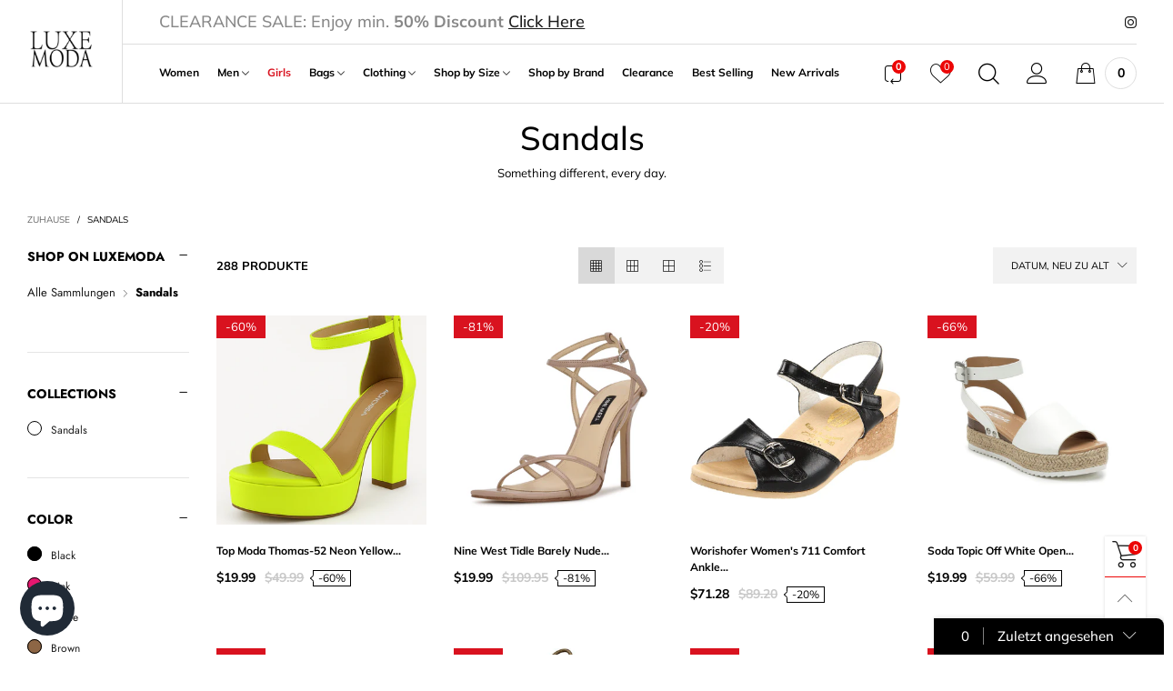

--- FILE ---
content_type: text/html; charset=utf-8
request_url: https://luxemoda.com/de/collections/sandals
body_size: 49286
content:
<!doctype html>
<!--[if IE 9]> <html class="ie9 no-js" lang="de"> <![endif]-->
<!--[if (gt IE 9)|!(IE)]><!--> <html class="no-js" lang="de"> <!--<![endif]-->
<head>


  <!-- Global site tag (gtag.js) - Google Ads: 712646519 -->
<script async src="https://www.googletagmanager.com/gtag/js?id=AW-712646519"></script>
<script>
  window.dataLayer = window.dataLayer || [];
  function gtag(){dataLayer.push(arguments);}
  gtag('js', new Date());

  gtag('config', 'AW-712646519');
</script><meta charset="utf-8">
  <meta http-equiv="X-UA-Compatible" content="IE=edge">
  <meta name="viewport" content="width=device-width,initial-scale=1">
  <meta name="theme-color" content="#ec0606"><link rel="canonical" href="https://luxemoda.com/de/collections/sandals"><link rel="preconnect" href="//cdn.shopify.com"><link rel="dns-prefetch" href="https://ipinfo.io"><link rel="preload" as="image" href="//luxemoda.com/cdn/shop/files/3706e1d0b846eab0d8dc364b016f866cdc73ce22789f755dfd1645fa2f1303c0_180x.png?v=1762275976" imagesrcset="//luxemoda.com/cdn/shop/files/3706e1d0b846eab0d8dc364b016f866cdc73ce22789f755dfd1645fa2f1303c0_180x.png?v=1762275976 180w,//luxemoda.com/cdn/shop/files/3706e1d0b846eab0d8dc364b016f866cdc73ce22789f755dfd1645fa2f1303c0_360x.png?v=1762275976 360w,//luxemoda.com/cdn/shop/files/3706e1d0b846eab0d8dc364b016f866cdc73ce22789f755dfd1645fa2f1303c0_540x.png?v=1762275976 540w,//luxemoda.com/cdn/shop/files/3706e1d0b846eab0d8dc364b016f866cdc73ce22789f755dfd1645fa2f1303c0_720x.png?v=1762275976 720w,//luxemoda.com/cdn/shop/files/3706e1d0b846eab0d8dc364b016f866cdc73ce22789f755dfd1645fa2f1303c0_900x.png?v=1762275976 900w,//luxemoda.com/cdn/shop/files/3706e1d0b846eab0d8dc364b016f866cdc73ce22789f755dfd1645fa2f1303c0_1080x.png?v=1762275976 1080w,//luxemoda.com/cdn/shop/files/3706e1d0b846eab0d8dc364b016f866cdc73ce22789f755dfd1645fa2f1303c0_1296x.png?v=1762275976 1296w,//luxemoda.com/cdn/shop/files/3706e1d0b846eab0d8dc364b016f866cdc73ce22789f755dfd1645fa2f1303c0_1512x.png?v=1762275976 1512w,//luxemoda.com/cdn/shop/files/3706e1d0b846eab0d8dc364b016f866cdc73ce22789f755dfd1645fa2f1303c0_1728x.png?v=1762275976 1728w,//luxemoda.com/cdn/shop/files/3706e1d0b846eab0d8dc364b016f866cdc73ce22789f755dfd1645fa2f1303c0_1944x.png?v=1762275976 1944w,//luxemoda.com/cdn/shop/files/3706e1d0b846eab0d8dc364b016f866cdc73ce22789f755dfd1645fa2f1303c0_2160x.png?v=1762275976 2160w,//luxemoda.com/cdn/shop/files/3706e1d0b846eab0d8dc364b016f866cdc73ce22789f755dfd1645fa2f1303c0_2376x.png?v=1762275976 2376w,//luxemoda.com/cdn/shop/files/3706e1d0b846eab0d8dc364b016f866cdc73ce22789f755dfd1645fa2f1303c0_2592x.png?v=1762275976 2592w,//luxemoda.com/cdn/shop/files/3706e1d0b846eab0d8dc364b016f866cdc73ce22789f755dfd1645fa2f1303c0_2808x.png?v=1762275976 2808w,//luxemoda.com/cdn/shop/files/3706e1d0b846eab0d8dc364b016f866cdc73ce22789f755dfd1645fa2f1303c0_3024x.png?v=1762275976 3024w" imagesizes="(max-width: 767px) 50vw, 25vw">
<link rel="preload" as="font" href="//luxemoda.com/cdn/fonts/jost/jost_n4.d47a1b6347ce4a4c9f437608011273009d91f2b7.woff2" type="font/woff2" crossorigin>
  <link rel="preload" as="font" href="//luxemoda.com/cdn/fonts/muli/muli_n4.e949947cfff05efcc994b2e2db40359a04fa9a92.woff2" type="font/woff2" crossorigin><link rel="preload" as="font" href="//luxemoda.com/cdn/fonts/muli/muli_n7.c8c44d0404947d89610714223e630c4cbe005587.woff2" type="font/woff2" crossorigin><link rel="preload" href="//luxemoda.com/cdn/shop/t/10/assets/BTBeloria.woff2?v=55307560200867917031620990149" as="font" type="font/woff2" crossorigin/>
  <link rel="preload" href="//luxemoda.com/cdn/shop/t/10/assets/lazysizes.min.js?v=167151438083063887711620990160" as="script">
  <link rel="preload" href="//luxemoda.com/cdn/shop/t/10/assets/bt-libs.js?v=152340290899949092621620990133" as="script">
  <link rel="preload" href="//luxemoda.com/cdn/shop/t/10/assets/theme.js?v=76161911600654580671620990175" as="script"><link rel="shortcut icon" href="//luxemoda.com/cdn/shop/files/Updated_Logo_1_109x1_d222b3a6-a378-493c-93c2-7dea89230f10_32x32.png?v=1621357187" type="image/png"><title>Sandals
&ndash; Luxe Moda</title><!-- /snippets/social-meta-tags.liquid --><meta property="og:site_name" content="Luxe Moda">
<meta property="og:url" content="https://luxemoda.com/de/collections/sandals">
<meta property="og:title" content="Sandals">
<meta property="og:type" content="product.group">
<meta property="og:description" content="Luxe Moda is here to bring you American & European Designer Shoes up to 65% off 100% of the time! Be sure to check back daily to get the best prices on all new styles."><meta property="og:image" content="http://luxemoda.com/cdn/shop/files/Updated_Logo_1_109x_81beec11-f80d-4214-b436-dcdea4b16fbd.png?v=1620991617">
  <meta property="og:image:secure_url" content="https://luxemoda.com/cdn/shop/files/Updated_Logo_1_109x_81beec11-f80d-4214-b436-dcdea4b16fbd.png?v=1620991617">
  <meta property="og:image:width" content="1200">
  <meta property="og:image:height" content="628"><meta name="twitter:card" content="summary_large_image">
<meta name="twitter:title" content="Sandals">
<meta name="twitter:description" content="Luxe Moda is here to bring you American & European Designer Shoes up to 65% off 100% of the time! Be sure to check back daily to get the best prices on all new styles.">
<style data-shopify>:root {
	/*--------------------Variables----------------------*/
	/*General*/
	--bkg_body: #ffffff; /*body background*/
	--bkg_body_rgb: 255, 255, 255;
	--color_general: #000000; /*general color*/
	--color_general_rgb: 0, 0, 0;
	--color_hover: #ec0606;
	--color_link_alternative: #c7020f;
	--color_general_alternative_hover: #d9121f;
	--fs_general: 13px;/*font size general*/
	
	--fs_general: 13px;/*font size general*/
	--fm_general: Muli, sans-serif;
	--font_style_general: normal;
  --font_weight_general: 400;
  --font-weight-general--bold: 700;
  --font-weight-general--bolder: 700;
  
  --fm_second: Jost, sans-serif;
  --font_style_second: normal;
  --font_weight_second: 400;
  --font_weight_second--bold: 700;

	/*Header*/
	--fs_header_link_mobile: 25px;/*done*/
	--bkg_header_mobile: #fafafa;
	--color_header_mobile: #1c1c1c;
	
	/*Section title*/
	--fs_st: 36px;/*font size section title*/
	--fs_st_mobile: 20px;/*font size section title mobile*/
	--color_st: #000000;/*color section title*/
	--color_st_highline: #d9121f;/*color section highline title*/

	/*Sections Sub Title*/
	--fs_sst: 12px;/*font size section title*/
	--fs_sst_mobile: 11px;/*font size section title mobile*/
	--color_sst: #555555;/*color section title*//*done*/

	/*Item*/
	--fs_item: 12px;/*font size item*/
	--color_item: #000000;
	--fs_price: 14px;
	--fs_compare_price: 14px;
	--color_price: #000000;
	--color_compare_price: #c8c8c8;
	--swatch_size: 22px;
	--swatch_border_color: #ec0606;
	--color_countdown: #000;
	--bkg_countdown: rgba(232, 232, 232, 0.8);
	--item_vendor_color: #000;
	--item_vendor_fs: 10px;

	/* RTE */
	--fs_rte_general: 13px;
	--fs_rte_h1: 36px;
	--fs_rte_h2: 30px;
	--fs_rte_h3: 24px;
	--fs_rte_h4: 18px;
	--fs_rte_h5: 14px;
	--fs_rte_h6: 12px;

	/* Promotion */
	--promo_text_color: #fff;
	--promo_fs_mobile: 14px;
	--promo_fs_dk: 14px;
	
	/*Buttons*/
	/*button style 1*/
	--color_btn_s1: #ffffff;
	--border_btn_s1: #222222;
	--bkg_btn_s1: #222222;
	--color_btn_s1_hover: #222222;
	--border_btn_s1_hover: #222222;
	--bkg_btn_s1_hover: #ffffff;
	
	/* button style 2 */
	--color_btn_s2: #222222;
	--border_btn_s2: #e1e1e1;
	--bkg_btn_s2: #ffffff;
	--color_btn_s2_hover: #ffffff;
	--border_btn_s2_hover: #222222;
	--bkg_btn_s2_hover: #222222;
	/*button style 3*/
	--color_btn_s3: #1c1c1c;
	--border_btn_s3: #000000;
	--bkg_btn_s3: #ffffff;
	--color_btn_s3_hover: #ec0606;
	--border_btn_s3_hover: #000000;
	--bkg_btn_s3_hover: #ffffff;
	
	/* cart button on product page */
	--color_btn_cart: #fff;
	--bkg_btn_cart: #1c1c1c;
	--color_btn_cart_hover: #fff;
	--bkg_btn_cart_hover: #ec0606;

	/*Tab title*/
	--fs_tt: 12px;/*font size tab title*/
	--fs_tt_mobile: 13px;/*font size tab title mobile*/
	--color_tt: #888888;/*color tab title*/
	--color_tt_hover: #000000;/*color tab title hover*/
	--tab_color_single: #565656;
	--tab_item_active_color_single: #160101;
	--tab_border_item_single: rgba(0, 0, 0, 0.1);

	/*Navigation*/
	--bkg_nav_item_dropdown: #fafafa;/*background dropdown nav item*/
	--color_link: #1c1c1c; /*color link*/
	--bkg_nav_item_hover: transparent;/*background nav item hover*/
	--color_nav_item_hover: #d9121f;/*color nav item hover*/
	--fs_dropdown_title: 12px;/*font size dropdown title*//*done*/
	--fs_dropdown_content: 12px;/*font size dropdown content*//*done*/
	--fs_nav_item: 12px;/*font size nav item*//*done*/--nav_color_shadow: rgba(0, 0, 0, 0.07);
	--nav_link_list_color_shadow: rgba(0, 0, 0, 0.23);

	/* Sidebar Canvas */
	--bkg_sidebar_canvas: #ffffff;
	
	/* Slider */
	--slider_btn_color: #b4b4b4;
	--slider_btn_hover_color: #7d7d7d;--arrow-prev-content: '\e93b';
	--arrow-next-content: '\e93a';
	--arrow-prev-title-content: '\e879';
	--arrow-next-title-content: '\e87a';/* Cart progress bar */
	--cart_free_bkg: #b9b9b9;
	--cart_free_bar_color: #25a71d;
	--cart_free_text_color: #fff;

	--cookie_consent_color: #ffffff;

	/*Footer*/
	--bkg_footer: #161619;/*background footer*/
	--fs_footer_column_title: 16px;/*font size footer column title*/
	--color_footer_column_title: #aaaaaa;/*color footer column title*/
	--fs_footer_column_content: 13px;/*font size footer column content*/
	--color_footer_column_content: #aaaaaa;/*color footer column content*/
	--color_footer_column_content_hover: #ffffff; /*color footer link hover*/
	--color_footer_column_content_hover_alpha80: rgba(255, 255, 255, 0.8); /*color footer link hover*/
	--footer_news_color: #8b8b8b;
	--footer_news_bkg: #303030;
	--footer_social_color: #8b8b8b;
	--footer_social_fs: 14px;
	
	/*Input field*/
	--border_input: #d6d6d6;/*border color input*/
	--border_input_focus: #ec0606;/*border color input focus*/

	/*Blog page*/
	--color_date_author: #ffffff;
	--color_article_title: #ffffff;

	/*Product page*/
	--bkg_product_single: #d6f3ee;
	--fs_product_price_sale_single: 20px;
	--fs_product_price_sale_single_mobile: 20px;
	--color_border_qty: #c3c3c3;
	--color_discount_text_single: #a27f51;
	--buy_btn_color: #fcfcfc;
	--buy_btn_bkg_color: #515151;
	--buy_btn_border_color: #515151;
	--buy_btn_color_hover: #fff;
	--buy_btn_bkg_color_hover: #242424;
	--buy_btn_border_color_hover: #6a6a6a;
	--fs_tab_item_single_mobile: 14px;
	--fs_tab_item_single: 17px;
}</style><style rel="stylesheet">
@font-face {
  font-family: Jost;
  font-weight: 400;
  font-style: normal;
  font-display: swap;
  src: url("//luxemoda.com/cdn/fonts/jost/jost_n4.d47a1b6347ce4a4c9f437608011273009d91f2b7.woff2") format("woff2"),
       url("//luxemoda.com/cdn/fonts/jost/jost_n4.791c46290e672b3f85c3d1c651ef2efa3819eadd.woff") format("woff");
}

@font-face {
  font-family: Jost;
  font-weight: 700;
  font-style: normal;
  font-display: swap;
  src: url("//luxemoda.com/cdn/fonts/jost/jost_n7.921dc18c13fa0b0c94c5e2517ffe06139c3615a3.woff2") format("woff2"),
       url("//luxemoda.com/cdn/fonts/jost/jost_n7.cbfc16c98c1e195f46c536e775e4e959c5f2f22b.woff") format("woff");
}

@font-face {
  font-family: Muli;
  font-weight: 400;
  font-style: normal;
  font-display: swap;
  src: url("//luxemoda.com/cdn/fonts/muli/muli_n4.e949947cfff05efcc994b2e2db40359a04fa9a92.woff2") format("woff2"),
       url("//luxemoda.com/cdn/fonts/muli/muli_n4.35355e4a0c27c9bc94d9af3f9bcb586d8229277a.woff") format("woff");
}

@font-face {
  font-family: Muli;
  font-weight: 500;
  font-style: normal;
  font-display: swap;
  src: url("//luxemoda.com/cdn/fonts/muli/muli_n5.42406f20a7ccca1e01311dc690905ffca2c49e4b.woff2") format("woff2"),
       url("//luxemoda.com/cdn/fonts/muli/muli_n5.edc61b4ccf7201dbc1e6093959c796eeb8e38e67.woff") format("woff");
}

@font-face {
  font-family: Muli;
  font-weight: 700;
  font-style: normal;
  font-display: swap;
  src: url("//luxemoda.com/cdn/fonts/muli/muli_n7.c8c44d0404947d89610714223e630c4cbe005587.woff2") format("woff2"),
       url("//luxemoda.com/cdn/fonts/muli/muli_n7.4cbcffea6175d46b4d67e9408244a5b38c2ac568.woff") format("woff");
}

@font-face {
  font-family: Muli;
  font-weight: 400;
  font-style: italic;
  font-display: swap;
  src: url("//luxemoda.com/cdn/fonts/muli/muli_i4.c0a1ea800bab5884ab82e4eb25a6bd25121bd08c.woff2") format("woff2"),
       url("//luxemoda.com/cdn/fonts/muli/muli_i4.a6c39b1b31d876de7f99b3646461aa87120de6ed.woff") format("woff");
}

@font-face {
  font-family: Muli;
  font-weight: 700;
  font-style: italic;
  font-display: swap;
  src: url("//luxemoda.com/cdn/fonts/muli/muli_i7.34eedbf231efa20bd065d55f6f71485730632c7b.woff2") format("woff2"),
       url("//luxemoda.com/cdn/fonts/muli/muli_i7.2b4df846821493e68344d0b0212997d071bf38b7.woff") format("woff");
}

.container{margin-right:auto;margin-left:auto;padding-left:15px;padding-right:15px}.container:before,.container:after{content:" ";display:table}.container:after{clear:both}@media (min-width: 768px){.container{width:760px}}@media (min-width: 992px){.container{width:980px}}@media (min-width: 1200px){.container{width:1180px}}.container-fluid{margin-right:auto;margin-left:auto;padding-left:15px;padding-right:15px}.container-fluid:before,.container-fluid:after{content:" ";display:table}.container-fluid:after{clear:both}.row{margin-left:-15px;margin-right:-15px}.row:before,.row:after{content:" ";display:table}.row:after{clear:both}.col-xs-1,.col-sm-1,.col-md-1,.col-lg-1,.col-xs-2,.col-sm-2,.col-md-2,.col-lg-2,.col-xs-3,.col-sm-3,.col-md-3,.col-lg-3,.col-xs-4,.col-sm-4,.col-md-4,.col-lg-4,.col-xs-5,.col-sm-5,.col-md-5,.col-lg-5,.col-xs-6,.col-sm-6,.col-md-6,.col-lg-6,.col-xs-7,.col-sm-7,.col-md-7,.col-lg-7,.col-xs-8,.col-sm-8,.col-md-8,.col-lg-8,.col-xs-9,.col-sm-9,.col-md-9,.col-lg-9,.col-xs-10,.col-sm-10,.col-md-10,.col-lg-10,.col-xs-11,.col-sm-11,.col-md-11,.col-lg-11,.col-xs-12,.col-sm-12,.col-md-12,.col-lg-12{position:relative;min-height:1px;padding-left:15px;padding-right:15px}.col-xs-1,.col-xs-2,.col-xs-3,.col-xs-4,.col-xs-5,.col-xs-6,.col-xs-7,.col-xs-8,.col-xs-9,.col-xs-10,.col-xs-11,.col-xs-12{float:left}.col-xs-1{width:8.33333%}.col-xs-2{width:16.66667%}.col-xs-3{width:25%}.col-xs-4{width:33.33333%}.col-xs-5{width:41.66667%}.col-xs-6{width:50%}.col-xs-7{width:58.33333%}.col-xs-8{width:66.66667%}.col-xs-9{width:75%}.col-xs-10{width:83.33333%}.col-xs-11{width:91.66667%}.col-xs-12{width:100%}.col-xs-pull-0{right:auto}.col-xs-pull-1{right:8.33333%}.col-xs-pull-2{right:16.66667%}.col-xs-pull-3{right:25%}.col-xs-pull-4{right:33.33333%}.col-xs-pull-5{right:41.66667%}.col-xs-pull-6{right:50%}.col-xs-pull-7{right:58.33333%}.col-xs-pull-8{right:66.66667%}.col-xs-pull-9{right:75%}.col-xs-pull-10{right:83.33333%}.col-xs-pull-11{right:91.66667%}.col-xs-pull-12{right:100%}.col-xs-push-0{left:auto}.col-xs-push-1{left:8.33333%}.col-xs-push-2{left:16.66667%}.col-xs-push-3{left:25%}.col-xs-push-4{left:33.33333%}.col-xs-push-5{left:41.66667%}.col-xs-push-6{left:50%}.col-xs-push-7{left:58.33333%}.col-xs-push-8{left:66.66667%}.col-xs-push-9{left:75%}.col-xs-push-10{left:83.33333%}.col-xs-push-11{left:91.66667%}.col-xs-push-12{left:100%}.col-xs-offset-0{margin-left:0%}.col-xs-offset-1{margin-left:8.33333%}.col-xs-offset-2{margin-left:16.66667%}.col-xs-offset-3{margin-left:25%}.col-xs-offset-4{margin-left:33.33333%}.col-xs-offset-5{margin-left:41.66667%}.col-xs-offset-6{margin-left:50%}.col-xs-offset-7{margin-left:58.33333%}.col-xs-offset-8{margin-left:66.66667%}.col-xs-offset-9{margin-left:75%}.col-xs-offset-10{margin-left:83.33333%}.col-xs-offset-11{margin-left:91.66667%}.col-xs-offset-12{margin-left:100%}@media (min-width: 768px){.col-sm-1,.col-sm-2,.col-sm-3,.col-sm-4,.col-sm-5,.col-sm-6,.col-sm-7,.col-sm-8,.col-sm-9,.col-sm-10,.col-sm-11,.col-sm-12{float:left}.col-sm-1{width:8.33333%}.col-sm-2{width:16.66667%}.col-sm-3{width:25%}.col-sm-4{width:33.33333%}.col-sm-5{width:41.66667%}.col-sm-6{width:50%}.col-sm-7{width:58.33333%}.col-sm-8{width:66.66667%}.col-sm-9{width:75%}.col-sm-10{width:83.33333%}.col-sm-11{width:91.66667%}.col-sm-12{width:100%}.col-sm-pull-0{right:auto}.col-sm-pull-1{right:8.33333%}.col-sm-pull-2{right:16.66667%}.col-sm-pull-3{right:25%}.col-sm-pull-4{right:33.33333%}.col-sm-pull-5{right:41.66667%}.col-sm-pull-6{right:50%}.col-sm-pull-7{right:58.33333%}.col-sm-pull-8{right:66.66667%}.col-sm-pull-9{right:75%}.col-sm-pull-10{right:83.33333%}.col-sm-pull-11{right:91.66667%}.col-sm-pull-12{right:100%}.col-sm-push-0{left:auto}.col-sm-push-1{left:8.33333%}.col-sm-push-2{left:16.66667%}.col-sm-push-3{left:25%}.col-sm-push-4{left:33.33333%}.col-sm-push-5{left:41.66667%}.col-sm-push-6{left:50%}.col-sm-push-7{left:58.33333%}.col-sm-push-8{left:66.66667%}.col-sm-push-9{left:75%}.col-sm-push-10{left:83.33333%}.col-sm-push-11{left:91.66667%}.col-sm-push-12{left:100%}.col-sm-offset-0{margin-left:0%}.col-sm-offset-1{margin-left:8.33333%}.col-sm-offset-2{margin-left:16.66667%}.col-sm-offset-3{margin-left:25%}.col-sm-offset-4{margin-left:33.33333%}.col-sm-offset-5{margin-left:41.66667%}.col-sm-offset-6{margin-left:50%}.col-sm-offset-7{margin-left:58.33333%}.col-sm-offset-8{margin-left:66.66667%}.col-sm-offset-9{margin-left:75%}.col-sm-offset-10{margin-left:83.33333%}.col-sm-offset-11{margin-left:91.66667%}.col-sm-offset-12{margin-left:100%}}@media (min-width: 992px){.col-md-1,.col-md-2,.col-md-3,.col-md-4,.col-md-5,.col-md-6,.col-md-7,.col-md-8,.col-md-9,.col-md-10,.col-md-11,.col-md-12{float:left}.col-md-1{width:8.33333%}.col-md-2{width:16.66667%}.col-md-3{width:25%}.col-md-4{width:33.33333%}.col-md-5{width:41.66667%}.col-md-6{width:50%}.col-md-7{width:58.33333%}.col-md-8{width:66.66667%}.col-md-9{width:75%}.col-md-10{width:83.33333%}.col-md-11{width:91.66667%}.col-md-12{width:100%}.col-md-pull-0{right:auto}.col-md-pull-1{right:8.33333%}.col-md-pull-2{right:16.66667%}.col-md-pull-3{right:25%}.col-md-pull-4{right:33.33333%}.col-md-pull-5{right:41.66667%}.col-md-pull-6{right:50%}.col-md-pull-7{right:58.33333%}.col-md-pull-8{right:66.66667%}.col-md-pull-9{right:75%}.col-md-pull-10{right:83.33333%}.col-md-pull-11{right:91.66667%}.col-md-pull-12{right:100%}.col-md-push-0{left:auto}.col-md-push-1{left:8.33333%}.col-md-push-2{left:16.66667%}.col-md-push-3{left:25%}.col-md-push-4{left:33.33333%}.col-md-push-5{left:41.66667%}.col-md-push-6{left:50%}.col-md-push-7{left:58.33333%}.col-md-push-8{left:66.66667%}.col-md-push-9{left:75%}.col-md-push-10{left:83.33333%}.col-md-push-11{left:91.66667%}.col-md-push-12{left:100%}.col-md-offset-0{margin-left:0%}.col-md-offset-1{margin-left:8.33333%}.col-md-offset-2{margin-left:16.66667%}.col-md-offset-3{margin-left:25%}.col-md-offset-4{margin-left:33.33333%}.col-md-offset-5{margin-left:41.66667%}.col-md-offset-6{margin-left:50%}.col-md-offset-7{margin-left:58.33333%}.col-md-offset-8{margin-left:66.66667%}.col-md-offset-9{margin-left:75%}.col-md-offset-10{margin-left:83.33333%}.col-md-offset-11{margin-left:91.66667%}.col-md-offset-12{margin-left:100%}}@media (min-width: 1200px){.col-lg-1,.col-lg-2,.col-lg-3,.col-lg-4,.col-lg-5,.col-lg-6,.col-lg-7,.col-lg-8,.col-lg-9,.col-lg-10,.col-lg-11,.col-lg-12{float:left}.col-lg-1{width:8.33333%}.col-lg-2{width:16.66667%}.col-lg-3{width:25%}.col-lg-4{width:33.33333%}.col-lg-5{width:41.66667%}.col-lg-6{width:50%}.col-lg-7{width:58.33333%}.col-lg-8{width:66.66667%}.col-lg-9{width:75%}.col-lg-10{width:83.33333%}.col-lg-11{width:91.66667%}.col-lg-12{width:100%}.col-lg-pull-0{right:auto}.col-lg-pull-1{right:8.33333%}.col-lg-pull-2{right:16.66667%}.col-lg-pull-3{right:25%}.col-lg-pull-4{right:33.33333%}.col-lg-pull-5{right:41.66667%}.col-lg-pull-6{right:50%}.col-lg-pull-7{right:58.33333%}.col-lg-pull-8{right:66.66667%}.col-lg-pull-9{right:75%}.col-lg-pull-10{right:83.33333%}.col-lg-pull-11{right:91.66667%}.col-lg-pull-12{right:100%}.col-lg-push-0{left:auto}.col-lg-push-1{left:8.33333%}.col-lg-push-2{left:16.66667%}.col-lg-push-3{left:25%}.col-lg-push-4{left:33.33333%}.col-lg-push-5{left:41.66667%}.col-lg-push-6{left:50%}.col-lg-push-7{left:58.33333%}.col-lg-push-8{left:66.66667%}.col-lg-push-9{left:75%}.col-lg-push-10{left:83.33333%}.col-lg-push-11{left:91.66667%}.col-lg-push-12{left:100%}.col-lg-offset-0{margin-left:0%}.col-lg-offset-1{margin-left:8.33333%}.col-lg-offset-2{margin-left:16.66667%}.col-lg-offset-3{margin-left:25%}.col-lg-offset-4{margin-left:33.33333%}.col-lg-offset-5{margin-left:41.66667%}.col-lg-offset-6{margin-left:50%}.col-lg-offset-7{margin-left:58.33333%}.col-lg-offset-8{margin-left:66.66667%}.col-lg-offset-9{margin-left:75%}.col-lg-offset-10{margin-left:83.33333%}.col-lg-offset-11{margin-left:91.66667%}.col-lg-offset-12{margin-left:100%}}.clearfix:before,.clearfix:after{content:" ";display:table}.clearfix:after{clear:both}.center-block{display:block;margin-left:auto;margin-right:auto}.pull-right{float:right !important}.pull-left{float:left !important}.hide{display:none !important}.show{display:block !important}.invisible{visibility:hidden}.text-hide{font:0/0 a;color:transparent;text-shadow:none;background-color:transparent;border:0}.hidden{display:none !important}.affix{position:fixed}@-ms-viewport{width:device-width}.visible-xs{display:none !important}.visible-sm{display:none !important}.visible-md{display:none !important}.visible-lg{display:none !important}.visible-xs-block,.visible-xs-inline,.visible-xs-inline-block,.visible-sm-block,.visible-sm-inline,.visible-sm-inline-block,.visible-md-block,.visible-md-inline,.visible-md-inline-block,.visible-lg-block,.visible-lg-inline,.visible-lg-inline-block{display:none !important}@media (max-width: 767px){.visible-xs{display:block !important}table.visible-xs{display:table !important}tr.visible-xs{display:table-row !important}th.visible-xs,td.visible-xs{display:table-cell !important}}@media (max-width: 767px){.visible-xs-block{display:block !important}}@media (max-width: 767px){.visible-xs-inline{display:inline !important}}@media (max-width: 767px){.visible-xs-inline-block{display:inline-block !important}}@media (min-width: 768px) and (max-width: 991px){.visible-sm{display:block !important}table.visible-sm{display:table !important}tr.visible-sm{display:table-row !important}th.visible-sm,td.visible-sm{display:table-cell !important}}@media (min-width: 768px) and (max-width: 991px){.visible-sm-block{display:block !important}}@media (min-width: 768px) and (max-width: 991px){.visible-sm-inline{display:inline !important}}@media (min-width: 768px) and (max-width: 991px){.visible-sm-inline-block{display:inline-block !important}}@media (min-width: 992px) and (max-width: 1199px){.visible-md{display:block !important}table.visible-md{display:table !important}tr.visible-md{display:table-row !important}th.visible-md,td.visible-md{display:table-cell !important}}@media (min-width: 992px) and (max-width: 1199px){.visible-md-block{display:block !important}}@media (min-width: 992px) and (max-width: 1199px){.visible-md-inline{display:inline !important}}@media (min-width: 992px) and (max-width: 1199px){.visible-md-inline-block{display:inline-block !important}}@media (min-width: 1200px){.visible-lg{display:block !important}table.visible-lg{display:table !important}tr.visible-lg{display:table-row !important}th.visible-lg,td.visible-lg{display:table-cell !important}}@media (min-width: 1200px){.visible-lg-block{display:block !important}}@media (min-width: 1200px){.visible-lg-inline{display:inline !important}}@media (min-width: 1200px){.visible-lg-inline-block{display:inline-block !important}}@media (max-width: 767px){.hidden-xs{display:none !important}}@media (min-width: 768px) and (max-width: 991px){.hidden-sm{display:none !important}}@media (min-width: 992px) and (max-width: 1199px){.hidden-md{display:none !important}}@media (min-width: 1200px){.hidden-lg{display:none !important}}.visible-print{display:none !important}@media print{.visible-print{display:block !important}table.visible-print{display:table !important}tr.visible-print{display:table-row !important}th.visible-print,td.visible-print{display:table-cell !important}}.visible-print-block{display:none !important}@media print{.visible-print-block{display:block !important}}.visible-print-inline{display:none !important}@media print{.visible-print-inline{display:inline !important}}.visible-print-inline-block{display:none !important}@media print{.visible-print-inline-block{display:inline-block !important}}@media print{.hidden-print{display:none !important}}*{-webkit-box-sizing:border-box;box-sizing:border-box}*:before,*:after{-webkit-box-sizing:border-box;box-sizing:border-box}html{-ms-text-size-adjust:100%;-webkit-text-size-adjust:100%;-webkit-tap-highlight-color:rgba(0,0,0,0)}body{font-family:var(--fm_general);font-size:var(--fs_general);font-style:var(--font_style_general);font-weight:var(--font_weight_general);font-size:var(--fs_general);background:var(--bkg_body);color:var(--color_general);margin:0;line-height:1.55em;font-smooth:always;font-smoothing:antialiased;-moz-font-smoothing:antialiased;-webkit-font-smoothing:antialiased}.row:before,.row:after{display:block}article,aside,details,figcaption,figure,footer,header,hgroup,main,menu,nav,section,summary{display:block}a{color:var(--color_link);text-decoration:none;background-color:transparent}img{border:0;vertical-align:middle}input,textarea{background:rgba(var(--color_general_rgb), 0.05);border:1px solid rgba(var(--color_general_rgb), 0.05)}.alternative{color:var(--color_link_alternative)}hr{margin-top:20px;margin-bottom:20px;border:0;border-top:1px solid rgba(var(--color_general_rgb), 0.3)}select{-webkit-appearance:none;-moz-appearance:none;appearance:none}select,input{border-radius:0}select:focus,select:active,input:focus,input:active{outline:none}ul>li{list-style:none}.db{display:block}i{font-size:100%}p{margin:0 0 10px}.text-uppercase{text-transform:uppercase}.dib{display:inline-block}.por{position:relative}.text-left{text-align:left}.text-right{text-align:right}.text-center{text-align:center}.w100{width:100%}.h100{height:100%}.hide-in-loading{display:none}.grid__item.banner-item{margin-bottom:0}.list--inline{padding:0;margin:0}.list--inline li{display:inline-block;margin-bottom:0;vertical-align:middle}.center-abs{left:0;right:0;margin-left:auto;margin-right:auto}h1,h2,h3,h4,h5,h6,.h1,.h2,.h3,.h4,.h5,.h6{line-height:1.3em;font-weight:500;color:inherit}.h1,h1{font-size:var(--fs_rte_h1)}.h2,h2{font-size:var(--fs_rte_h2)}.h3,h3{font-size:var(--fs_rte_h3)}.h4,h4{font-size:var(--fs_rte_h4)}.h5,h5{font-size:var(--fs_rte_h5)}.h6,h6{font-size:var(--fs_rte_h6)}.page-title{padding-bottom:20px;margin-top:0}.container-fluid{margin-right:auto;margin-left:auto;padding-left:15px;padding-right:15px}@media (min-width: 992px){.container-fluid{padding-left:30px;padding-right:30px}}@media (min-width: 1366px){.container-fluid{padding-left:45px;padding-right:45px}}@media (min-width: 1920px){.container-fluid{padding-left:115px;padding-right:115px}}@media (min-width: 2300px){.container{width:1920px}}@media (max-width: 767px){.fs-mb{font-size:15px}}@media (min-width: 992px){.footer__linklist--bottom li{display:inline-block}.pos-sticky{position:sticky;position:-webkit-sticky;top:30px}.pos-sticky--menu{top:93px}}.show-in-sticky{display:none}@media (max-width: 767px){.mobile-text-left{text-align:left }.mobile-text-center{text-align:center}.mobile-text-right{text-align:right }}@media (max-width: 991px){.tbs-text-left{text-align:left }.tbs-text-center{text-align:center}.tbs-text-right{text-align:right }}.search-full{position:absolute;top:auto;left:0;background:var(--bkg_body);z-index:2;overflow-y:auto;-webkit-overflow-scrolling:touch}.lazy-bkg{background-repeat:no-repeat;background-position:center top}.lazy-bkg--contain{background-size:contain}.lazy-bkg--cover{background-size:cover}.social-sharing{margin-left:15px}.socical-icons__name{padding-left:3px}.checkbox-one-line__label{padding-left:2em}.checkbox-one-line__label:before{ left:0}.loading{display:block;position:relative;overflow:hidden;background:rgba(var(--color_general_rgb), 0.05)}.collection-grid-item{padding-bottom:100%}.collection-grid-item__link{border:2px solid transparent;position:absolute;top:0;left:0;bottom:0;right:0;overflow:hidden;-webkit-transform:scale(1, 1);transform:scale(1, 1)}.collection-grid-item__products_count{font-size:12px;letter-spacing:2px}.collection-grid-item__title-wrapper{position:absolute;bottom:5px}@media (min-width: 768px){.collection-grid-item__title-wrapper{bottom:10px}}.collection-grid-item__title-wrapper-bkg{-webkit-box-shadow:0px 0px 5px 0px rgba(var(--color_general_rgb), 0.1);box-shadow:0px 0px 5px 0px rgba(var(--color_general_rgb), 0.1)}.overlay{opacity:0;visibility:hidden;content:'';position:absolute;top:0;left:0;background:rgba(0,0,0,0.5);width:100%;height:100%;z-index:2;cursor:pointer}.overlay[data-event="bt-sidebar"],.overlay[data-event="recent-view"]{z-index:6}@font-face{font-family:'BTBeloria';src:url('//luxemoda.com/cdn/shop/t/10/assets/BTBeloria.eot?v=86610320260147565861620990147');src:url('//luxemoda.com/cdn/shop/t/10/assets/BTBeloria.eot?v=86610320260147565861620990147#iefix') format("embedded-opentype"),url('//luxemoda.com/cdn/shop/t/10/assets/BTBeloria.woff2?v=55307560200867917031620990149') format("woff2"),url('//luxemoda.com/cdn/shop/t/10/assets/BTBeloria.ttf?v=7005031577486889051620990148') format("truetype"),url('//luxemoda.com/cdn/shop/t/10/assets/BTBeloria.woff?v=92351369443645282851620990149') format("woff"),url('//luxemoda.com/cdn/shop/t/10/assets/BTBeloria.svg?v=33096299075677836551620990148#BTBeloria') format("svg");font-weight:normal;font-style:normal;font-display:swap}[class^="lnr-"],[class*=" lnr-"]{font-family:'BTBeloria' !important;speak:none;font-style:normal;font-weight:normal;font-variant:normal;text-transform:none;line-height:1;-webkit-font-smoothing:antialiased;-moz-osx-font-smoothing:grayscale}.fw-bold{font-weight:var(--font-weight-general--bold)}.secondary-font{font-family:var(--fm_second);font-style:var(--font_style_second);font-weight:var(--font_weight_second)}.secondary-font.fw-bold{font-weight:var(--font_weight_second--bold)}.mobile-nav__arrow{width:40px;min-height:20px;margin-right:-13.5px}.bt-sidebar__inner{position:fixed;top:0;left:100%;overflow-x:hidden;overflow-y:auto}@media (max-width: 767px){.bt-sidebar--full-mobile .bt-sidebar__inner{display:none}}.modal{display:none}.col-xs-20{width:20%}@media (min-width: 768px){.col-sm-20{width:20%}}@media (min-width: 992px){.col-md-20{width:20%}}@media (min-width: 1200px){.col-lg-20{width:20%}}.grid{display:-ms-flex;display:-webkit-box;display:-ms-flexbox;display:flex;-webkit-box-orient:horizontal;-webkit-box-direction:normal;-ms-flex-flow:row wrap;flex-flow:row wrap;margin:-10px;width:calc(100% + 10px*2);-ms-flex-wrap:wrap;flex-wrap:wrap}@media (min-width: 768px){.grid{width:calc(100% + 15px*2);margin:-15px}}.grid--wide{margin-left:0 !important;margin-right:0 !important;width:100%}.grid__item{outline:none;padding:10px}@media (min-width: 768px){.grid__item{padding:15px}}.grid__item--big .item__top{width:100%}[class*="grid--"] .grid__item{width:50%}.grid--full .grid__item{width:100%}@media (min-width: 768px){.grid--small .grid__item{width:20%}.grid--medium .grid__item{width:25%}.grid--large .grid__item{width:33.33%}.grid--very-large .grid__item{width:50%}}@media (max-width: 767px){.grid--full-mobile .grid__item{width:100%}.use-touch-mobile .grid__item{width:60%;min-width:60%}.use-touch-mobile.grid--full .grid__item,.use-touch-mobile.grid--very-large .grid__item{width:75%;min-width:75%}}.no-gutter{padding-left:0 !important;padding-right:0 !important}.no-gutter--left{padding-left:0 !important}.no-gutter--right{padding-right:0 !important}.gutter-bottom{padding-bottom:20px}.gutter-top{padding-top:20px}.gutter-ele-bottom{padding-bottom:10px}.gutter-ele-top{padding-top:10px}.gutter-ele-small-bottom{padding-bottom:5px}.gutter-ele-small-top{padding-top:5px}.distance-top-ele{margin-top:10px}.distance-bottom-ele{margin-bottom:10px}.big-gutter-top{padding-top:25px}.big-gutter-bottom{padding-bottom:25px}@media (min-width: 992px){.big-gutter-top{padding-top:35px}.big-gutter-bottom{padding-bottom:35px}}.margin0{margin:0 !important}.position-static{position:static}.no-gutter-top{padding-top:0 !important}@media (min-width: 768px){.no-gutter-left-tb{padding-left:0}.no-gutter-right-tb{padding-right:0}.gutter-ele-top-tb{padding-top:10px}.gutter-ele-bottom-tb{padding-bottom:10px}}@media (max-width: 991px){.gutter-ele-top-tbs{padding-top:10px}.gutter-ele-bottom-tbs{padding-bottom:10px}}@media (max-width: 767px){.no-gutter-left-mb{padding-left:0}.no-gutter-right-mb{padding-right:0}.gutter-ele-top-mb{padding-top:10px}.gutter-ele-bottom-mb{padding-bottom:10px}}.field label{position:relative;color:var(--color_general)}.field input,.field textarea{border:solid 1px var(--border_input);outline:0}.field--float-label{position:relative}.field--float-label label{-webkit-transform:translateY(29px);transform:translateY(29px);margin:0;padding-left:10px;display:block}.field--float-label input{height:40px;line-height:40px;padding:0 10px;background:rgba(var(--color_general_rgb), 0.05)}.nav-tabs{-ms-flex-flow:nowrap !important;flex-flow:nowrap !important;-webkit-box-pack:start;-ms-flex-pack:start;justify-content:flex-start;overflow-x:auto;overflow-y:hidden;white-space:nowrap;-webkit-box-shadow:none;box-shadow:none;max-width:100%;margin:0 -15px;-webkit-overflow-scrolling:touch;-moz-overflow-scrolling:touch;-ms-overflow-scrolling:touch;-webkit-overflow-scrolling:touch}@media (max-width: 1199px){.nav-tabs{-webkit-box-pack:start;-ms-flex-pack:start;justify-content:flex-start}}.nav-tab-item{padding:0 15px}.nav-tab-item>a{font-size:var(--fs_tt_mobile);color:var(--color_tt);font-weight:var(--font-weight-general--bold)}@media (max-width: 991px){.nav-tab-item>a{height:calc(var(--fs_tt_mobile) + 22px);line-height:calc(var(--fs_tt_mobile) + 22px)}}.nav-tab-item.active>a,.nav-tab-item:hover>a,.nav-tab-item:focus>a{color:var(--color_tt_hover)}@media (max-width: 991px){.nav-tab-item.active>a,.nav-tab-item:hover>a,.nav-tab-item:focus>a{border-bottom:1px solid}}@media (min-width: 992px){.nav-tab-item a{font-size:var(--fs_tt)}}.tab-content>.tab-pane{display:none}.tab-content>.active{display:block}@media (min-width: 1200px){.effect-hover{position:relative}.effect-hover__content{position:absolute;z-index:1;-webkit-transition:ease-in-out all 0.3s;transition:ease-in-out all 0.3s;visibility:hidden;opacity:0}}.button{padding:11px 23px;border-width:2px;-webkit-transition:ease-in-out all 0.3s;transition:ease-in-out all 0.3s;text-align:center}.button i{padding-left:5px;font-size:calc(100% - 3px);font-weight:bold}@media (min-width: 768px){.button{padding:13px 26px}}.button--icon i{padding:0 !important}.button--wl-item{position:absolute;top:20px;right:20px}a.button{text-decoration:none !important}a.button:not(.flex):not(.flex-inline){display:inline-block}.button--circle{width:35px;height:35px;line-height:35px;padding:0;border-radius:50%}.button--square{width:40px;height:40px;line-height:calc(40px - 3px);padding:0}.button--cart{overflow:hidden;color:var(--color_btn_cart);background:var(--bkg_btn_cart);border:1px solid var(--bkg_btn_cart);padding-left:0;padding-right:0}.button--cart i{font-size:100%}.button--cart span{padding-left:5px;max-width:calc(100% - 18px);white-space:nowrap}@media (max-width: 320px){.button--cart span{max-width:calc(100% - 37px);overflow:hidden;white-space:nowrap}}@media (min-width: 1200px){.button--cart span{max-width:calc(100% - 47px)}}@media (max-width: 1199px){.button--cart i{padding-left:0}}.button--cart.soldout i:before{content:'\e91a'}@media (min-width: 1200px){.grid__small .button--cart span{display:none}}.button--style1{color:var(--color_btn_s1);border:1px solid var(--border_btn_s1);background:var(--bkg_btn_s1)}.button--style1-reverse{color:var(--color_btn_s1_hover);border:1px solid var(--border_btn_s1_hover);background:var(--bkg_btn_s1_hover)}.button--one-line{overflow:hidden}.button--style2{color:var(--color_btn_s2);border:1px solid var(--border_btn_s2);background:var(--bkg_btn_s2)}.button--style3{color:var(--color_btn_s3);border:1px solid var(--border_btn_s3);background:var(--bkg_btn_s3)}.button--transparent{background:transparent}.button--large{width:30px;height:30px;line-height:30px}@media (min-width: 992px){.button--large{width:48px;height:48px;line-height:48px}}.button[disabled="disabled"]{opacity:0.5}.use-slider-no-padding{margin-top:0;margin-bottom:0}.use-slider-no-padding .grid__item{padding-top:0;padding-bottom:0}@media (max-width: 767px){.use-touch-mobile{display:-ms-flex;display:-webkit-box;display:-ms-flexbox;display:flex;-webkit-box-orient:horizontal;-webkit-box-direction:normal;-ms-flex-flow:row wrap;flex-flow:row wrap;-ms-flex-flow:row nowrap !important;flex-flow:row nowrap !important;white-space:nowrap;-webkit-overflow-scrolling:touch;-moz-overflow-scrolling:touch;-ms-overflow-scrolling:touch;-webkit-overflow-scrolling:touch;scroll-behavior:smooth;-webkit-scroll-behavior:smooth;overflow-x:auto;-webkit-backface-visibility:hidden;backface-visibility:hidden;-webkit-transform:translateZ(0);overflow-y:hidden}.use-touch-mobile::-webkit-scrollbar{display:none}}@media (min-width: 768px){.ov-slider-tb{display:none}.use-slider:not(.slick-initialized){overflow:hidden}}@media (max-width: 767px){.ov-slider-mb{display:none}}.header__links--flex{-ms-flex-align:center;-moz-align-items:center;-ms-align-items:center;-o-align-items:center;-webkit-box-align:center;align-items:center;-webkit-box-pack:end;-ms-flex-pack:end;justify-content:flex-end}@media (max-width: 991px){.header__links{-webkit-box-pack:end;-ms-flex-pack:end;justify-content:flex-end;margin:0 -14px}}@media (max-width: 991px){.header__link{color:var(--color_header_mobile);font-size:var(--fs_header_link_mobile);padding:0 14px}}.mobile-nav-bar{font-size:calc(var(--fs_header_link_mobile) + 7px);color:var(--color_header_mobile)}.link-list__item__link--mobile-header{color:var(--color_header_mobile)}.header--mobile{border-bottom:1px solid rgba(var(--color_general_rgb), 0.05);z-index:2}.abs-number{position:absolute;border-radius:50%;vertical-align:middle;text-align:center;color:var(--bkg_body);background:var(--color_hover)}@media (max-width: 991px){.abs-number{top:-7px;right:3px;width:20px;height:20px;line-height:20px;font-size:13px}}@media (min-width: 992px){.abs-number{font-size:11px;width:15px;height:15px;line-height:15px}}@media (max-width: 991px){.header-mobile__logo__image,.header-mobile__logo__link{max-width:110px;padding:0 10px}.header__link--account{font-size:calc(var(--fs_header_link_mobile) - 3px)}}.nav__item__label{display:inline-block;*display:inline;zoom:1;position:absolute;top:-23px;vertical-align:top;font-size:10px;white-space:nowrap;padding:3px 7px;line-height:11px}.nav__item__label--center{left:50%;-webkit-transform:translateX(-50%);transform:translateX(-50%)}.link-list__item__link{position:relative}.section__title__text{font-size:var(--fs_st_mobile);color:var(--color_st);line-height:1.2em;font-family:var(--fm_second);font-style:var(--font_style_second);width:100%}@media (min-width: 768px){.section__title__text{font-size:var(--fs_st)}}.section__sub-title{font-size:var(--fs_sst_mobile);color:var(--color_sst);line-height:1.8em}@media (min-width: 768px){.section__sub-title{font-size:var(--fs_sst)}}.section__heading{padding-bottom:30px;padding-top:43px}@media (min-width: 992px){.section__heading{padding-bottom:45px}}.section__title__highline{color:var(--color_st_highline)}.section__line{position:absolute;top:0;height:30px;border-right:1px solid var(--color_st)}.product-price{display:block}.item__name{font-size:var(--fs_item);color:var(--color_item);line-height:1.55em;font-weight:bold;display:block}@media (max-width: 767px){.item__name{white-space:normal}}.pg__option{color:var(--color_item)}.product-price__sale{padding-left:7px}.product-price__sold-out{color:var(--color_hover)}.product-price__price,.product-price__starting{color:var(--color_price);font-weight:600;font-size:var(--fs_price)}s.product-price__price{color:var(--color_compare_price)}.product-price__unit{color:var(--color_price)}.product-price__unit__separator{padding:0 1px}.product-price__unit__base{font-size:0.8em}.pg__bottom{padding-top:20px}.pg__main-image{-webkit-transition:ease-in-out all 0.3s;transition:ease-in-out all 0.3s}.pg__main-alt-image{position:absolute;top:0;left:0;width:100%;height:100%;opacity:0;-webkit-transition:ease-in-out all 0.3s;transition:ease-in-out all 0.3s}.item__actions{position:absolute;width:40px;top:10px;right:5px;background:var(--bkg_body)}.stick-item:before{ right:0;border-top-left-radius:7px}.stick-item:after{ left:auto;right:1px}span.product-price__percent{margin-left:7px}span.product-price__percent:before{ left:-3px;border-top:1px solid var(--color_price);border-left:1px solid var(--color_price)}.pg__option__label{font-weight:600;min-width:80px;padding-right:5px;text-transform:capitalize}.pg__option__values{margin:0 -5px}.pg__option__value{display:inline-block;background:transparent;width:100%;white-space:nowrap;text-overflow:ellipsis;padding-bottom:5px;font-size:12px;text-transform:capitalize}@media (max-width: 767px){select.pg__option__value{font-size:16px}}.swatch__item{width:auto;min-width:var(--swatch_size);height:var(--swatch_size);line-height:calc(var(--swatch_size) - 1.5px);font-size:calc(var(--swatch_size) - 10px);margin:5px;padding:0 5px;border:1px solid var(--color_general);display:inline-block;white-space:nowrap;overflow:hidden;text-decoration:none;color:var(--color_general)}.swatch__item.selected,.swatch__item:not(.swatch__item--soldout):hover,.swatch__item:not(.swatch__item--soldout):focus{border-color:var(--swatch_border_color);text-decoration:none;outline:none}.swatch__item.selected,.swatch__item:hover,.swatch__item:focus{color:var(--color_general)}.swatch__item--color{position:relative;border:1px solid rgba(var(--color_general_rgb), 0.15)}.swatch__item--color:after{position:absolute;top:0;right:0;bottom:0;left:0;content:'';font-family:'BTBeloria';display:block}.swatch__item--color.selected:after{content:'\e900'}.bg-cover{background-size:cover;background-position:center}.swatch__item--image{min-width:calc(var(--swatch_size) + 5px);height:calc(var(--swatch_size) + 5px)}a.swatch__item--soldout{opacity:0.5 !important;position:relative}a.swatch__item--soldout:before{content:'';position:absolute;width:100%;height:100%;top:0;left:0;background:linear-gradient(to top left, rgba(var(--color_general_rgb), 0) 0%, rgba(var(--color_general_rgb), 0) calc(50% - 0.8px), var(--color_general) 50%, rgba(var(--color_general_rgb), 0) calc(50% + 0.8px), rgba(var(--color_general_rgb), 0) 100%),linear-gradient(to top right, rgba(var(--color_general_rgb), 0) 0%, rgba(var(--color_general_rgb), 0) calc(50% - 0.8px), var(--color_general) 50%, rgba(var(--color_general_rgb), 0) calc(50% + 0.8px), rgba(var(--color_general_rgb), 0) 100%) !important;border-radius:0}a.swatch__item--soldout:after{display:none}@supports (-ms-ime-align: auto){a.swatch__item--soldout{text-decoration:line-through}a.swatch__item--soldout:before{content:'';background:none !important}}option.soldout{opacity:0.5;text-decoration:line-through}.qty-box{height:40px;border:2px solid}.qty-box--small{width:109px;height:33px}.qty-box__ctrl{height:100%;width:30px;font-size:13px;background:none;border:none}.qty-box__input{width:45px;background:none;border:none}.slick-slider{position:relative;display:block;-webkit-box-sizing:border-box;box-sizing:border-box;-webkit-touch-callout:none;-webkit-user-select:none;-moz-user-select:none;-ms-user-select:none;user-select:none;-ms-touch-action:pan-y;touch-action:pan-y;-webkit-tap-highlight-color:transparent}.slick-list{position:relative;overflow:hidden;display:block;margin:0;padding:0;width:100%}.slick-list:focus{outline:none}.slick-list.dragging{cursor:pointer}.slick-slider .slick-track,.slick-slider .slick-list{-webkit-transform:translate3d(0, 0, 0);transform:translate3d(0, 0, 0)}.slick-slide{float:left;min-height:1px;display:none}[dir="rtl"] .slick-slide{float:right}.slick-slide img{display:block;width:100%}.slick-slide.slick-loading img{display:none}.slick-slide.dragging img{pointer-events:none}.slick-initialized .slick-slide{display:block}.slick-loading .slick-slide{visibility:hidden}.slick-vertical .slick-slide{display:block;height:auto;border:1px solid transparent}.slick-arrow span:before{visibility:hidden}.slick-prev{ left:0}.slick-prev span:before{content:var(--arrow-prev-content)}@media (min-width: 1366px){.slick-prev:not(.slick-box){ left:-30px}}.slick-next{ right:0}.slick-next span:before{content:var(--arrow-next-content)}@media (min-width: 1366px){.slick-next:not(.slick-box){ right:-30px}}.slick-arrow-title .slick-arrow{position:static}.slick-arrow-title .slick-next{float:right }.slick-arrow-title .slick-next span:before{content:var(--arrow-next-title-content)}.slick-arrow-title .slick-prev{margin-right:25px;float:left }.slick-arrow-title .slick-prev span:before{content:var(--arrow-prev-title-content)}.slick--arrow-bottom .slick-arrow{border-radius:0;top:auto;bottom:0;right:0;left:auto}.slick--arrow-bottom .slick-prev{ right:40px}.f-right{float:right}@media (max-width: 767px){.f-right{float:none}}.f-left{float:left}.flex{display:-ms-flex;display:-webkit-box;display:-ms-flexbox;display:flex;-webkit-box-orient:horizontal;-webkit-box-direction:normal;-ms-flex-flow:row wrap;flex-flow:row wrap}.flex-wrap{-ms-flex-wrap:wrap;flex-wrap:wrap}.flex-align-hoz{-webkit-box-pack:center;-ms-flex-pack:center;justify-content:center}.flex-align-ver{-ms-flex-align:center;-moz-align-items:center;-ms-align-items:center;-o-align-items:center;-webkit-box-align:center;align-items:center}.flex-align-space-between{-webkit-box-pack:justify;-ms-flex-pack:justify;justify-content:space-between}.flex-row-reverse{-moz-flex-direction:row-reverse;-ms-flex-direction:row-reverse;-webkit-box-orient:horizontal;-webkit-box-direction:reverse;flex-direction:row-reverse}.flex-inline{display:-ms-inline-flexbox;display:-webkit-inline-box;display:inline-flex}.clearfix{clear:both}.lh1{line-height:1}.ver-sub{vertical-align:baseline}.button--banner,.banner-item{height:auto}@media (max-width: 767px){.rb__products-heading.grid__item{width:100%}}@media (min-width: 992px){.text-effect{opacity:0}.bkg-start:before{background:url(//luxemoda.com/cdn/shop/t/10/assets/bkg.png?v=71762826325818781281620990126)}.bkg-end:after{background:url(//luxemoda.com/cdn/shop/t/10/assets/bkg.png?v=71762826325818781281620990126)}}.banner-item__text__sub>a{text-decoration:underline}.bt-dropdown__content{visibility:hidden;opacity:0;display:none}.bt-dropdown__trigger--arrow{position:relative;padding-right:20px}.bt-dropdown__trigger--arrow:before{-webkit-transition:ease-in-out all 0.3s;transition:ease-in-out all 0.3s;content:"\e92c";display:inline-block;font-family:'BTBeloria';font-size:80%;position:absolute;top:0;right:5px}@media (min-width: 992px){.bt-dropdown__trigger--arrow:before{ right:0}}input[type="search"]{-webkit-appearance:none !important}.pg__lbs{position:absolute;top:0;left:0}.lb-item{margin-bottom:5px;padding:5px 10px;font-size:13px;line-height:15px}.pg__countdown{position:absolute;font-weight:bold;background:rgba(255,255,255,0.05);bottom:0;left:0}.rte{font-size:var(--fs_rte_general);line-height:1.9em}.rte img,.rte iframe{max-width:100%}.rte li{list-style:inherit}.rte a{text-decoration:underline}.rte p{margin:0 0 10px}.img-container{display:block;clear:both;position:relative;min-height:1px;width:100%;overflow:hidden}.img-abs{margin:0 auto;position:absolute;top:0}.img-responsive{display:block;max-width:100%;height:auto}.link-list{margin:-8px 0}.link-list__item{padding-top:8px;padding-bottom:8px}@media (max-width: 991px){.csi{padding:15px}.csi__code{padding:0 15px;position:relative}.csi__code:after{content:'';width:1px;height:100%;position:absolute;top:0;right:0;background:var(--color_general)}.csi__code--last:after{display:none}}
@keyframes fade-in{from{opacity:0}to{opacity:1}}@-webkit-keyframes fade-in{from{opacity:0}to{opacity:1}}.lazyload,.lazyloading{opacity:0}@media (min-width: 992px){.lazyload:not(.ignore-effect):not(.zoom-fade),.lazyloaded:not(.ignore-effect):not(.zoom-fade){opacity:1;-webkit-transition:2s cubic-bezier(0.215, 0.61, 0.355, 1);transition:2s cubic-bezier(0.215, 0.61, 0.355, 1)}}.lazyload:not(.ignore-effect).zoom-fade,.lazyloaded:not(.ignore-effect).zoom-fade{-webkit-animation:fade-in 3s cubic-bezier(0.26, 0.54, 0.32, 1) 0s forwards;animation:fade-in 3s cubic-bezier(0.26, 0.54, 0.32, 1) 0s forwards}.op1{opacity:1}
</style>
<style rel="stylesheet" media="all and (max-width:767px)">body{padding-bottom:55px}.bmt{position:fixed;left:0;right:0;height:55px;bottom:0;background:var(--bkg_body);-webkit-box-shadow:0px -1px 19px 0px rgba(var(--color_general_rgb), 0.1);box-shadow:0px -1px 19px 0px rgba(var(--color_general_rgb), 0.1);z-index:5}.bmt__item{-webkit-box-flex:1;-ms-flex:1 0 20%;flex:1 0 20%;overflow:hidden}.bmt__icon{font-size:20px}.bmt__text{font-size:12px;overflow:hidden;text-overflow:ellipsis;white-space:nowrap}.bmt__abs-number{width:16px;height:16px;line-height:16px;right:-9px;letter-spacing:-1px;font-size:11px;top:-4px}
</style><style data-shopify>body.open-search-suggest{overflow:hidden}.search-full{position:fixed;top:0;left:0;right:0;height:100vh;overflow-y:auto;z-index:6}.search-full__input{width:100%;height:65px;padding-left:0;padding-right:45px;font-size:30px !important;background:none;border:none;border-bottom:1px solid}.search-full__submit{position:absolute;right:0;top:50%;-webkit-transform:translateY(-50%);transform:translateY(-50%);background:none;border:none;font-size:30px}.search-full__loading:before{width:30px;height:30px;font-size:30px}.search-full__close{width:30px;height:30px;line-height:30px;font-size:30px;position:absolute;right:15px;top:0;text-align:center}.search-full__result{display:none}.search-full__content__tab.loaded .search-full__content__loading{display:none}.search-full__content__tab.loaded .search-full__result{display:block}.search-full__msg{color:rgba(var(--color_general_rgb), 0.6)}@media (min-width: 1200px){.grid--product-search-full .grid__item{width:20%}}
@media (min-width: 992px){.breadcrumbs{background-size:cover;background-position:center;background-attachment:fixed;background-repeat:no-repeat}}.breadcrumbs__list{white-space:nowrap;text-overflow:ellipsis;max-width:100%;overflow:hidden}.breadcrumbs--distance{margin-bottom:20px}@media (min-width: 992px){.breadcrumbs--distance{margin-bottom:50px}}@media (max-width: 991px){.breadcrumbs__inner{padding:0}.breadcrumbs__wrap{padding-top:0;padding-bottom:10px}.breadcrumbs--bkg{padding-top:10px;background-image:none !important}.breadcrumbs__name{margin-left:auto;margin-right:auto}.breadcrumbs__slogan{text-align:center}}.breadcrumbs__slogan{font-size:18px;color:var(--color_hover)}
@keyframes zoom-fade{from{opacity:0;-webkit-transform:scale(1.3, 1.3);transform:scale(1.3, 1.3)}to{opacity:1;-webkit-transform:scale(1, 1);transform:scale(1, 1)}}@-webkit-keyframes zoom-fade{from{opacity:0;-webkit-transform:scale(1.3, 1.3);transform:scale(1.3, 1.3)}to{opacity:1;-webkit-transform:scale(1, 1);transform:scale(1, 1)}}.pg__mains--grid{margin:-10px 0}@media (min-width: 768px){.pg__mains--grid{margin:-15px 0}}.pg__thumbs{margin:0;width:100%}@media (min-width: 768px){.pg__thumbs:not(.no-wide){margin:0 -5px;width:calc(100% + 10px)}}.pg__thumbs--slider-width{width:calc(100% - 40px)}.pg__thumb{padding:10px 5px 0;width:20%}.pg__thumb__link{display:block;width:100%}@media (min-width: 992px){.pg__thumbs--single.pg__thumbs--slider-vertical{margin:-10px 0;width:100% !important;height:calc(100% - 50px)}.pg__thumbs--single.pg__thumbs--slider-vertical .pg__thumb{width:100%;padding-left:0;padding-right:0}.slick-arrow--single-thumbs-vertical{margin-left:auto;margin-right:auto}.slick-arrow--single-thumbs-vertical.slick-prev span:before{content:'\e873'}.slick-arrow--single-thumbs-vertical.slick-next span:before{content:'\e874'}}.pg__main--scroll-hoz{min-width:70%}.pg__main--scroll-hoz.active .button--media-single{color:var(--color_link_alternative)}@media (min-width: 768px){.pg__mains--scroll-hoz{overflow-x:auto;-ms-flex-flow:nowrap;flex-flow:nowrap;white-space:nowrap}.pg__main--scroll-hoz{min-width:400px}}@media (max-width: 767px){.pg__main--scroll-hoz--full-mobile{min-width:100%}}.pg__main-options--border{padding:15px;border:1px solid rgba(var(--color_general_rgb), 0.1)}@media (min-width: 992px){.pg__main-options--border{padding:7px}}@media (min-width: 1200px){.pg__main-options--border{padding:15px}}.product-single__small-buttons{position:absolute;bottom:15px;right:15px;z-index:1;width:34px}.product-single__small-buttons>a{width:34px;height:34px;line-height:34px;padding:0}@media (max-width: 767px){.product-single__photos__row{margin:0}}.sizechart-table{width:100%}@media (max-width: 767px){.product-single__thumbs-wrap{padding-left:15px;padding-right:15px}}.qty-box--single{height:48px;margin-right:10px}@media (min-width: 992px){.qty-box--single-full{margin-bottom:20px;margin-right:0;width:100%}}.button--single-cart-main{width:calc(100% - 119px)}.pg__thumb__link-video{position:absolute;top:3px;right:3px;z-index:1;width:auto;height:auto;color:var(--bkg_body);background:var(--color_general);font-size:10px;padding:7px;border-radius:50%;font-weight:600 !important}.swatch__item--single{min-width:30px;height:30px;line-height:30px}.swatch__item--single-color{width:45px;height:45px;background-repeat:no-repeat}.swatch__item--color-box-wrap{height:30px}.swatch__item--color-box{width:30px}.swatch__item--single-color-text{padding:0 10px;line-height:calc(30px - 1.5px)}.pg__vendor--single{color:#222;font-size:12px;text-transform:capitalize}.flex-grow-1{-webkit-box-flex:1;-ms-flex-positive:1;flex-grow:1}.product-form__item--inline{width:100%}@media (min-width: 768px){.product-form__item--inline{width:400px;margin-right:10px}}@media (min-width: 992px){.product-form__item--inline{width:326px}}@media (min-width: 1200px){.product-form__item--inline{width:400px}}@media (min-width: 992px){.pg__sticky-content{height:100vh;top:0}}@media (min-width: 992px){.button--wl-single-distance{margin-left:15px}}.product-price__percent{margin-left:7px}.product-price__percent:before{ left:-3px}.product-price__percent.pg__discount-text:before{border-top-color:#a27f51;border-left-color:#a27f51 }.product-single__title{color:#222;font-size:30px;line-height:1.3em}@media (min-width: 768px){.product-single__title{font-size:34px}}.cloudzoom-ajax-loader{display:none}@font-face{font-family:'lg';src:url(//luxemoda.com/cdn/shop/t/10/assets/lg.ttf?v=25084575878161272831620990162) format("truetype"),url(//luxemoda.com/cdn/shop/t/10/assets/lg.woff?v=126249094309977043331620990162) format("woff"),url(//luxemoda.com/cdn/shop/t/10/assets/lg.svg?v=112621020888649664441620990161) format("svg");font-weight:normal;font-style:normal;font-display:block}.lg-outer .lg-item{background:url(//luxemoda.com/cdn/shop/t/10/assets/lg-loading.gif?v=146770598533594172861620990161) no-repeat scroll center center transparent}.select.select--pg-field:after{top:3px}.flex-start-hoz{-webkit-box-pack:start;-ms-flex-pack:start;justify-content:flex-start}.pg__field__text{padding:5px 10px}.pg__field__hidden{position:absolute;opacity:0;visibility:hidden}.pg__field__radio-label{padding-left:5px}input.pg__field__file{border:none;background:none}.pg__field label.error{width:100%;display:block;color:#f70000}.nav-tabs--single{overflow-x:inherit;-webkit-box-orient:horizontal !important;-webkit-box-direction:normal !important;-ms-flex-flow:row wrap !important;flex-flow:row wrap !important}@media (min-width: 992px){.nav-tabs--single-center{-webkit-box-pack:center;-ms-flex-pack:center;justify-content:center}}@media (min-width: 1200px){.shopify-payment-btn-wrap--sticky{margin-left:12px}}@media (min-width: 768px){.shopify-payment-btn-wrap--sticky-simple{margin-left:12px}}
.grid--list .grid__item{width:100%}.grid--list .effect-hover{display:-ms-flex;display:-webkit-box;display:-ms-flexbox;display:flex;-webkit-box-orient:horizontal;-webkit-box-direction:normal;-ms-flex-flow:row wrap;flex-flow:row wrap;-ms-flex-align:start;-moz-align-items:flex-start;-ms-align-items:flex-start;-o-align-items:flex-start;-webkit-box-align:start;align-items:flex-start;-webkit-transform:none !important;transform:none !important}.grid--list .item__top{width:30%}.grid--list .item__bottom{width:70%;padding:0;padding-left:30px;height:auto;background:none;display:-ms-flex;display:-webkit-box;display:-ms-flexbox;display:flex;-webkit-box-orient:horizontal;-webkit-box-direction:normal;-ms-flex-flow:row wrap;flex-flow:row wrap}@media (max-width: 767px){.grid--list .item__bottom{display:block}}.grid--list .item__actions{display:none}@media (min-width: 768px){.grid--list .item__top{width:25%}.grid--list .item__bottom{width:75%}.grid--list .pg__btn-list{display:block !important;height:100%;border:1px solid;border-left:none;line-height:43px}}.page-button{width:30px;height:30px;line-height:27px;margin:0 5px}
.cf__item{clear:both}.cf__item:not(.cf__item--first){border-top:1px solid rgba(var(--color_general_rgb), 0.1);margin-top:35px;padding-top:35px}.cf__item__title{font-size:14px;line-height:14px;text-transform:uppercase;font-family:var(--fm_second);font-weight:var(--font_weight_second--bold);font-style:var(--font_style_second)}.cf__item__title i{font-size:15px;line-height:20px}.cf__back-icon{font-size:8px;padding-left:7px}.cf__item-current-label{text-transform:capitalize}.cf__current-list{margin:-5px !important}.cf__item-current{padding:5px}.cf__link--current{padding:3px 7px;background:rgba(var(--color_general_rgb), 0.05);font-size:12px;display:block}.cf__link--current:before{ left:0;vertical-align:middle;font-size:11px}.cf__link--current__content{margin-left:3px;text-transform:capitalize}.cf__link--clear-all{padding:0 15px;line-height:24px;font-weight:normal;border-radius:0}.cfc__link__label{top:-13px;padding:2px 3px}@media (max-width: 991px){.collection__image{margin-bottom:30px !important}}.cf__item__cat-child{padding-left:15px;border-left:3px solid rgba(var(--color_general_rgb), 0.1)}.bt-dropdown__trigger--sort{position:relative;padding:0 30px 0 20px;font-size:11px;text-transform:uppercase;max-width:300px;white-space:nowrap;overflow:hidden}.bt-dropdown__trigger--sort:before{content:"\e874";display:inline-block;font-family:BTBeloria;font-size:11px;position:absolute;top:0;right:10px}div.bt-dropdown__content--sort{ right:0;left:auto}.cf__link__box{position:relative;display:inline-block;*display:inline;zoom:1;word-break:break-all;vertical-align:middle;text-transform:capitalize}.cf__link__box:before,.cf__link__box:after{display:inline-block;*display:inline;zoom:1;position:absolute}.cf__link__box:before{content:'';top:0;width:100%;height:100%;border:solid 1px var(--color_general);background-color:transparent}.cf__link__box:after{content:'';display:inline-block;top:calc(50% - 7px);font-size:11px;line-height:15px}.cf__item__link{padding-bottom:7px;padding-top:7px}@supports (-moz-appearance: none){.cf__item__link{display:block}}.cf__item__content{margin-top:20px}.cf__item__content--list{margin-top:13px}.cf__link--color{margin-left:0 !important}.cf__link--color:after{ left:calc(50% - 8px) !important}.cf__link__box{width:16px;height:16px;line-height:16px}.cf__link__box:before{ left:0}.cf__link__box:after{ left:2.3px}.cf__link__box-circle{border-radius:50%}.cf__link__box-circle:before{border-radius:50%}.cf__link--title{padding-left:10px;text-transform:capitalize;font-weight:500}.cf__link--option{font-size:12px}.cf__link--rating__close{margin-left:5px}.cf__link--rating__close:before{font-weight:bold}.cf__price-slider{margin-top:15px}.cf__price__sep{padding:0 5px}@media (min-width: 992px){.bt-sidebar--collection{display:block !important}.bt-sidebar__inner.bt-sidebar__inner--collection-sidebar{position:static;width:100%;padding:0;overflow:inherit}.bt-sidebar__content.bt-sidebar__content--collection-sidebar{margin-top:0}.cf__item__content--scroll{max-height:300px;overflow-y:auto;padding-right:7px}}@media (max-width: 991px){.bt-sidebar__inner.bt-sidebar__inner--collection-sidebar{padding:10px 35px}}@media (max-width: 425px){.ct__total{width:100%;padding-bottom:10px;text-align:center}}.ct__toolbar__typo{height:40px;line-height:40px;background-color:rgba(var(--color_general_rgb), 0.05);color:var(--color_general)}.ct__mode__link{width:40px;display:block;line-height:39px;text-align:center}.ct__mode__link i{color:var(--color_general);vertical-align:middle}.rv{bottom:55px}@media (min-width: 768px){.rv{bottom:0}}@media (min-width: 768px){.rv__title{border-top-right-radius:0.5rem}}.rv__title__icon{margin-left:10px}.rv__number{border-right:1px solid rgba(var(--bkg_body_rgb), 0.5);padding-right:15px;margin-right:15px}
.pg__image{padding-top:100%;}.pg__img-fit{-o-object-fit:contain;object-fit:contain;height:100%;}@media(min-width: 992px) {.nav__item__dropdown{opacity:0;visibility:hidden;position:absolute}.nav__item{position:static;float:left;width:auto;-webkit-box-align:center;-ms-flex-align:center;align-items:center;border-bottom:2px solid transparent}.nav__item__link{position:relative}.link-list__item__dropdown{opacity:0;visibility:hidden;pointer-events:none}.header--style9{background:#fff }.show-overlay .header--style9.header--desktop{background-color:#fff !important}.header__right{border-left:1px solid #dedede }.header--border-bottom{border-bottom:1px solid #dedede }.header__top,.header__bottom{padding-left:40px}.header__top{border-bottom:1px solid #dedede }.header__top__typo{font-size:12px}.header__top__right{margin:0 -20px}@media (min-width: 1200px){.header__top__right{margin:0 -30px}}.header__top__ele{padding:13px 20px;border-right:1px solid #dedede }.header__top__ele:last-child{border-right:none}@media (min-width: 1200px){.header__top__ele{padding:13px 30px}}.header__social-links{margin:0 -10px}.header__social-link{padding:0 10px;font-size:13px;color:#181818 }.header__link-text{color:#888888 }.main-nav>ul{margin:0 -8px}@media (min-width: 1200px){.main-nav>ul{margin:0 -10px}}.nav__item{padding:25px 8px}@media (min-width: 1200px){.nav__item{padding:25px 10px}}.nav__item__link{color:#000;font-size:13px}@media (min-width: 1200px){.nav__item__link{font-size:var(--fs_nav_item)}}.header__bottom__right{-webkit-align-self:stretch;-ms-flex-item-align:stretch;align-self:stretch;margin:0 -11px}@media (min-width: 1200px){.header__bottom__right{margin:0 -15px}}@media (min-width: 1300px){.header__bottom__right{margin:0 -18px}}.header__bottom__ele{padding:0 11px}@media (min-width: 1200px){.header__bottom__ele{padding:0 15px}}@media (min-width: 1300px){.header__bottom__ele{padding:0 18px}}.header__bottom__typo{color:#000;font-size:21px}@media (min-width: 1200px){.header__bottom__typo{font-size:23px}}.header__cart-text{font-size:0.53em;padding:0 5px;text-indent:-999px;overflow:hidden}@media (min-width: 1366px){.header__cart-text{text-indent:unset;padding:0 10px}}.cart-number--header{position:static;background:none;color:#000;font-size:14px;border:1px solid #dedede;border-radius:50%;width:35px;height:35px;line-height:33px;display:inline-block;text-align:center;text-indent:0}.abs-number{top:-3px;right:3px;text-indent:1px}@media (min-width: 1200px){.abs-number{ right:12px}}
.aligning-menu{overflow-x:hidden;}
  }</style><link class="preload-css" rel="preload" href="//luxemoda.com/cdn/shop/t/10/assets/styles-collection-page.css?v=94289021825458382201620990173" as="style" onload="this.rel='stylesheet';">
	<noscript><link rel="stylesheet" href="//luxemoda.com/cdn/shop/t/10/assets/styles-collection-page.css?v=94289021825458382201620990173"></noscript><link class="preload-css" rel="preload" href="//luxemoda.com/cdn/shop/t/10/assets/bootstrap.min.css?v=163554995253795918551620990128" as="style" onload="this.rel='stylesheet';">
<noscript><link rel="stylesheet" href="//luxemoda.com/cdn/shop/t/10/assets/bootstrap.min.css?v=163554995253795918551620990128"></noscript>
<link class="preload-css" rel="preload" href="//luxemoda.com/cdn/shop/t/10/assets/bt-icons.css?v=12107774691587049511620990132" as="style" onload="this.rel='stylesheet';">
<noscript><link rel="stylesheet" href="//luxemoda.com/cdn/shop/t/10/assets/bt-icons.css?v=12107774691587049511620990132"></noscript>
<link class="preload-css" rel="preload" href="//luxemoda.com/cdn/shop/t/10/assets/styles.css?v=57180020311870143741620990174" as="style" onload="this.rel='stylesheet';">
<noscript><link rel="stylesheet" href="//luxemoda.com/cdn/shop/t/10/assets/styles.css?v=57180020311870143741620990174"></noscript><link class="preload-css" rel="preload" href="//luxemoda.com/cdn/shop/t/10/assets/navigation-mobile.css?v=84310413550575762261620990164" as="style" onload="this.rel='stylesheet';">
	<noscript><link rel="stylesheet" href="//luxemoda.com/cdn/shop/t/10/assets/navigation-mobile.css?v=84310413550575762261620990164"></noscript><script type="text/javascript">
  var theme = {
    strings: {
      addToCart: "In den Einkaufswagen legen",
      soldOut: "Ausverkauft",
      unavailable: "Nicht verfügbar",
      showMore: "Mehr anzeigen",
      showLess: "Weniger anzeigen",
      addressError: "Kann die Adresse nicht finden",
      addressNoResults: "Keine Ergebnisse für diese Adresse",
      addressQueryLimit: "Sie haben die Google- API-Nutzungsgrenze überschritten. Betrachten wir zu einem \u003ca href=\"https:\/\/developers.google.com\/maps\/premium\/usage-limits\"\u003ePremium-Paket\u003c\/a\u003e zu aktualisieren.",
      authError: "Es gab ein Problem bei Google Maps Konto zu authentifizieren.",
      addCartMsg: "product_title wurde dem Einkaufswagen hinzugefügt.",
      upsellTitle: "Diese Produkte könnten Ihnen auch gefallen",
      previous: "Zurück",
      next: "Vorwärts",
      wishlistEmpty: "Es befinden sich keine Artikel auf Ihrer Wunschliste.",
      addWishlistTitle: "Zur Wunschliste hinzufügen",
      addedWishlistTitle:"Zur Wunschliste hinzugefügt",
      countdownTplHour: "%H : %M : %S",
      countdownTplDay: "%-d Tag%!d %H : %M : %S\n",
      countdownTplWeek: "%-w Woche%!w %-d Tag%!d %H : %M : %S",
      countdownExpiredMsg: "Dieses Angebot ist abgelaufen!",
      recentViewEmpty: "Es gibt keine kürzlich angesehenen Produkte.",
      preOrderText: "Vorbestellung",
      cartTermsErrorMsg: "Please agree with our terms and conditions.",
      instockText: "Auf Lager"
    },
    enableWishlist: true,
    enableFreeShipping: false,
    freeShippingGoal: 10000,
    freeShippingGoalText: "Congratulations! You've got free shipping.",
    freeShippingProgressText: "Only [remain_amount] away from free shipping.",
    rootUrl: '/de/',
    collectionAllUrl: '/de/collections/all',
    recommendationUrl: '/de/recommendations/products',
    searchUrl: '/de/search',
    cartUrl: '/de/cart',
    cartJsonUrl: '/de/cart.js',
    cartAddUrl: '/de/cart/add.js',
    cartChangeUrl: '/de/cart/change.js',
    cartUpdateUrl: '/de/cart/update.js',
    cartClearUrl: '/de/cart/clear.js',
    cartNumber: 0,
    cartAction: "open_cart",
    cartTerms: true,
    cartTermsUrl: null,
    moneyFormat: "\u003cspan class=\"money\"\u003e${{amount}}\u003c\/span\u003e",
    currencyServices: ['https://ipinfo.io/json'],
    favicon: {
      enable: false,
      pos: "down",
      bkgColor: "#000",
      textColor: "#fff"
    },
    libs: {
      "photoswipe": {
        "css": ["//luxemoda.com/cdn/shop/t/10/assets/photoswipe.css?v=141757233215576230921620990169","//luxemoda.com/cdn/shop/t/10/assets/photoswipe-default-skin.css?v=1076866869276905351620990168"],
        "js": "//luxemoda.com/cdn/shop/t/10/assets/bt-photoswipe.min.js?v=161738133116105279151620990134"
      },
      "lightgallery": {
        "css": ["//luxemoda.com/cdn/shop/t/10/assets/lightgallery.min.css?v=61579207444274960341620990163"],
        "js": "//luxemoda.com/cdn/shop/t/10/assets/lightgallery.min.js?v=184272887461411490741620990163"
      },
      "modalvideo": {
        "css": ["//luxemoda.com/cdn/shop/t/10/assets/modal-video.min.css?v=181548571557970817371620990164"],
        "js": "//luxemoda.com/cdn/shop/t/10/assets/jquery-modal-video.min.js?v=26874498530096680501620990157"
      },
      "recommendedProducts": {
        "css": ["//luxemoda.com/cdn/shop/t/10/assets/recommended-products.css?v=22777441123412035161620990171"],
        "js": "//luxemoda.com/cdn/shop/t/10/assets/bt-sales-notification.js?v=152768738877934363781620990135"
      },
      "googleMaps": {
        "css": ["//luxemoda.com/cdn/shop/t/10/assets/google-maps.css?v=183405047435321666181620990155"]
      },
      "newsletterPopup": {
        "css": ["//luxemoda.com/cdn/shop/t/10/assets/newsletter-popup.css?v=140735909343192918311620990165"],
        "js": "//luxemoda.com/cdn/shop/t/10/assets/bt-newsletter-popup.js?v=16053561131934811601620990133"
      },
      "youtube": {
        "js": "//youtube.com/iframe_api"
      },
      "vimeo": {
        "js": "//player.vimeo.com/api/player.js"
      },
      "quickViewPopup": {
        "css": ["//luxemoda.com/cdn/shop/t/10/assets/cloudzoom.css?v=143618634607266357941620990150","//luxemoda.com/cdn/shop/t/10/assets/quick-view.css?v=102380147092597455931620990171"]
      },"modelViewerUiStyles": {
        "css": ["//cdn.shopify.com/shopifycloud/model-viewer-ui/assets/v1.0/model-viewer-ui.css"]
      },
      "product-global": {
        "js": "//luxemoda.com/cdn/shop/t/10/assets/bt-product-global.js?v=107624328407249337081620990134"
      },
      "waypoint": {
        "js": "//luxemoda.com/cdn/shop/t/10/assets/jquery.waypoints.min.js?v=4418641721935119181620990160"
      },
      "infinite": {
        "js": "//luxemoda.com/cdn/shop/t/10/assets/infinite.min.js?v=138835031493191677871620990156"
      },
      "nouislider": {
        "css": ["//luxemoda.com/cdn/shop/t/10/assets/nouislider.min.css?v=125239189825962807411620990165"],
        "js": "//luxemoda.com/cdn/shop/t/10/assets/nouislider.min.js?v=4087724063447586971620990166"
      },
      "navigation-section": {
        "js": "//luxemoda.com/cdn/shop/t/10/assets/bt-section-navigation.js?v=99152037495799450491620990142"
      },
      "navigation-vertical-section": {
        "js": "//luxemoda.com/cdn/shop/t/10/assets/bt-section-navigation-vertical.js?v=132294134998545683631620990142"
      },
      "navigation-mobile-section": {
        "js": "//luxemoda.com/cdn/shop/t/10/assets/bt-section-navigation-mobile.js?v=71130257058584290941620990141"
      },
      "product-tabs-section": {
        "js": "//luxemoda.com/cdn/shop/t/10/assets/bt-section-product-tabs.js?v=22958150449414182991620990144"
      },
      "instagram-section": {
        "js": "//luxemoda.com/cdn/shop/t/10/assets/bt-section-instagram.js?v=139434341800109483851620990139"
      },
      "rich-banner-text-section": {
        "js": "//luxemoda.com/cdn/shop/t/10/assets/bt-section-rich-banner-text.js?v=64333049049191363211620990145"
      },
      "layer-banner-section": {
        "js": "//luxemoda.com/cdn/shop/t/10/assets/bt-section-layer-banner.js?v=107310786649155268351620990140"
      },
      "simple-product-slider-section": {
        "js": "//luxemoda.com/cdn/shop/t/10/assets/bt-section-simple-product-slider.js?v=115244584639688041191620990146"
      },
      "product-columns-section": {
        "js": "//luxemoda.com/cdn/shop/t/10/assets/bt-section-product-columns.js?v=54150031361946446001620990143"
      },
      "map-section": {
        "js": "//luxemoda.com/cdn/shop/t/10/assets/bt-section-map.js?v=31887661063176227231620990141"
      },
      "quotes-section": {
        "js": "//luxemoda.com/cdn/shop/t/10/assets/bt-section-quotes.js?v=110511990857123587171620990145"
      },
      "logo-bar-section": {
        "js": "//luxemoda.com/cdn/shop/t/10/assets/bt-section-logo-bar.js?v=4650871184755995921620990140"
      },
      "single-deal-section": {
        "js": "//luxemoda.com/cdn/shop/t/10/assets/bt-section-single-deal.js?v=62724229545686260211620990146"
      },
      "about-section": {
        "js": "//luxemoda.com/cdn/shop/t/10/assets/bt-section-about.js?v=115787313689118738571620990136"
      },
      "newsletter-section": {
        "js": "//luxemoda.com/cdn/shop/t/10/assets/bt-section-newsletter.js?v=112748028015584030021620990143"
      },
      "featured-blog-section": {
        "js": "//luxemoda.com/cdn/shop/t/10/assets/bt-section-featured-blog.js?v=64667623825584093881620990138"
      },
      "collection-list-section": {
        "js": "//luxemoda.com/cdn/shop/t/10/assets/bt-section-collection-list.js?v=123715793943128389711620990137"
      },
      "collection-filter-section": {
        "css": ["//luxemoda.com/cdn/shop/t/10/assets/bt-section-collection-filter.css?v=170714984466725625411620990136"],
        "js": "//luxemoda.com/cdn/shop/t/10/assets/bt-section-collection-filter.js?v=96352017015241493581620990137"
      },
      "footer-section": {
        "js": "//luxemoda.com/cdn/shop/t/10/assets/bt-section-footer.js?v=78725871361499859151620990139"
      },
      "product-section": {
        "js": "//luxemoda.com/cdn/shop/t/10/assets/bt-section-product.js?v=148690372075124586641620990144"
      },
      "collection-template-section": {
        "js": "//luxemoda.com/cdn/shop/t/10/assets/bt-collection.js?v=165265441914944317941620990130"
      },
      "search-template-section": {
        "js": "//luxemoda.com/cdn/shop/t/10/assets/bt-search.js?v=44232706130993523031620990135"
      },
      "cart-template-section": {
        "js": "//luxemoda.com/cdn/shop/t/10/assets/bt-cart-page.js?v=104901738025511731951620990129"
      },
      "faq-section": {
        "js": "//luxemoda.com/cdn/shop/t/10/assets/bt-section-faq.js?v=44155381784689510241620990138"
      },
      "zoom": {
        "js": "//luxemoda.com/cdn/shop/t/10/assets/cloudzoom.js?v=14062328003065750181620990151"
      }
    },
    loadedLibs: [],
    pendingJsLibs: [],
    loadedCssLibs: [],
    requireCss: [],
    review: {
      enable: true,
      app: "product_review"
    },
    searchSuggest: {
      enable: true,
      limit: "10"
    },
    enableCookieConsent: false,
    enableNewsPopup: false,
    enableRecommendedProducts: true,
    newsTerms: true,
    enableRecentView: true,
    disableCopy: false,
    preOrder: false
  };
  var enableCurrencyConverter = true;
  var enableCurrencyAuto = true;
  var currencyFormat = 'money_format';
  var shopCurrency = 'USD';
  var defaultCurrency = 'USD';
  var cookieCurrency;
  var currencyFormat1 = "${{amount}} USD";
  var currencyFormat2 = "${{amount}}";

  var upsellRandom = false;
  var rtl = false;
  
  document.documentElement.className = document.documentElement.className.replace('no-js', 'js');

  var topbarConfig = {
    autoRun      : true,
    barThickness : 3,
    barColors    : {
        '0'      : '#707ef5',
        '.25'    : '#3041d2',
        '.50'    : '#dc1d49',
        '.75'    : '#c72323',
        '1.0'    : '#ff0000'
    },
    shadowBlur   : 10,
    shadowColor  : 'rgba(0, 0, 0, 0.6)'
  };
  window.lazySizesConfig = window.lazySizesConfig || {};
  window.lazySizesConfig['data-widths'] =  [180, 360, 540, 720, 900, 1080, 1296, 1512, 1728, 2048];
  window.lazySizesConfig.loadMode = 1;
  window.lazySizesConfig.expand = -100;
  window.lazySizesConfig.loadHidden = false;
  var isIE = (!!window.MSInputMethodContext && !!document.documentMode) || (navigator.appVersion.indexOf('Edge') > -1);
  var isFirefox = navigator.userAgent.toLowerCase().indexOf("firefox") > -1;
  if (isIE || isFirefox) {
    const cssLinks = document.querySelectorAll(".preload-css");
    for (var i = 0; i < cssLinks.length; i++) {
      cssLinks[i].rel = 'stylesheet';
    }
  }
</script><script>window.performance && window.performance.mark && window.performance.mark('shopify.content_for_header.start');</script><meta name="google-site-verification" content="CGEjCck2I-Nqp8r1i-S7bjfJtPh8YUJdxEEtujBzTDE">
<meta name="facebook-domain-verification" content="rbewoik8mnokykw0k6iz550sfkc20l">
<meta id="shopify-digital-wallet" name="shopify-digital-wallet" content="/7361691719/digital_wallets/dialog">
<meta name="shopify-checkout-api-token" content="fcfdd93e32c7b1358786b395f2c1f6e5">
<meta id="in-context-paypal-metadata" data-shop-id="7361691719" data-venmo-supported="false" data-environment="production" data-locale="de_DE" data-paypal-v4="true" data-currency="USD">
<link rel="alternate" type="application/atom+xml" title="Feed" href="/de/collections/sandals.atom" />
<link rel="next" href="/de/collections/sandals?page=2">
<link rel="alternate" hreflang="x-default" href="https://luxemoda.com/collections/sandals">
<link rel="alternate" hreflang="de" href="https://luxemoda.com/de/collections/sandals">
<link rel="alternate" type="application/json+oembed" href="https://luxemoda.com/de/collections/sandals.oembed">
<script async="async" src="/checkouts/internal/preloads.js?locale=de-US"></script>
<link rel="preconnect" href="https://shop.app" crossorigin="anonymous">
<script async="async" src="https://shop.app/checkouts/internal/preloads.js?locale=de-US&shop_id=7361691719" crossorigin="anonymous"></script>
<script id="apple-pay-shop-capabilities" type="application/json">{"shopId":7361691719,"countryCode":"US","currencyCode":"USD","merchantCapabilities":["supports3DS"],"merchantId":"gid:\/\/shopify\/Shop\/7361691719","merchantName":"Luxe Moda","requiredBillingContactFields":["postalAddress","email"],"requiredShippingContactFields":["postalAddress","email"],"shippingType":"shipping","supportedNetworks":["visa","masterCard","amex","discover","elo","jcb"],"total":{"type":"pending","label":"Luxe Moda","amount":"1.00"},"shopifyPaymentsEnabled":true,"supportsSubscriptions":true}</script>
<script id="shopify-features" type="application/json">{"accessToken":"fcfdd93e32c7b1358786b395f2c1f6e5","betas":["rich-media-storefront-analytics"],"domain":"luxemoda.com","predictiveSearch":true,"shopId":7361691719,"locale":"de"}</script>
<script>var Shopify = Shopify || {};
Shopify.shop = "luxemoda-com.myshopify.com";
Shopify.locale = "de";
Shopify.currency = {"active":"USD","rate":"1.0"};
Shopify.country = "US";
Shopify.theme = {"name":"Bt-beloria-2-elly-tf-3-3","id":122694271128,"schema_name":"BT Beloria 2 - Elly","schema_version":"tf-3.3","theme_store_id":null,"role":"main"};
Shopify.theme.handle = "null";
Shopify.theme.style = {"id":null,"handle":null};
Shopify.cdnHost = "luxemoda.com/cdn";
Shopify.routes = Shopify.routes || {};
Shopify.routes.root = "/de/";</script>
<script type="module">!function(o){(o.Shopify=o.Shopify||{}).modules=!0}(window);</script>
<script>!function(o){function n(){var o=[];function n(){o.push(Array.prototype.slice.apply(arguments))}return n.q=o,n}var t=o.Shopify=o.Shopify||{};t.loadFeatures=n(),t.autoloadFeatures=n()}(window);</script>
<script>
  window.ShopifyPay = window.ShopifyPay || {};
  window.ShopifyPay.apiHost = "shop.app\/pay";
  window.ShopifyPay.redirectState = null;
</script>
<script id="shop-js-analytics" type="application/json">{"pageType":"collection"}</script>
<script defer="defer" async type="module" src="//luxemoda.com/cdn/shopifycloud/shop-js/modules/v2/client.init-shop-cart-sync_KNlu3ypL.de.esm.js"></script>
<script defer="defer" async type="module" src="//luxemoda.com/cdn/shopifycloud/shop-js/modules/v2/chunk.common_SKKNcA3B.esm.js"></script>
<script type="module">
  await import("//luxemoda.com/cdn/shopifycloud/shop-js/modules/v2/client.init-shop-cart-sync_KNlu3ypL.de.esm.js");
await import("//luxemoda.com/cdn/shopifycloud/shop-js/modules/v2/chunk.common_SKKNcA3B.esm.js");

  window.Shopify.SignInWithShop?.initShopCartSync?.({"fedCMEnabled":true,"windoidEnabled":true});

</script>
<script>
  window.Shopify = window.Shopify || {};
  if (!window.Shopify.featureAssets) window.Shopify.featureAssets = {};
  window.Shopify.featureAssets['shop-js'] = {"shop-cart-sync":["modules/v2/client.shop-cart-sync_k8i4GZj8.de.esm.js","modules/v2/chunk.common_SKKNcA3B.esm.js"],"init-fed-cm":["modules/v2/client.init-fed-cm_D0BjbGtx.de.esm.js","modules/v2/chunk.common_SKKNcA3B.esm.js"],"init-shop-email-lookup-coordinator":["modules/v2/client.init-shop-email-lookup-coordinator_C1Mn5gmY.de.esm.js","modules/v2/chunk.common_SKKNcA3B.esm.js"],"shop-cash-offers":["modules/v2/client.shop-cash-offers_B3whTqcF.de.esm.js","modules/v2/chunk.common_SKKNcA3B.esm.js","modules/v2/chunk.modal_DkIG3Fgw.esm.js"],"shop-button":["modules/v2/client.shop-button_D_RfUj15.de.esm.js","modules/v2/chunk.common_SKKNcA3B.esm.js"],"init-windoid":["modules/v2/client.init-windoid_8jeYy5EL.de.esm.js","modules/v2/chunk.common_SKKNcA3B.esm.js"],"avatar":["modules/v2/client.avatar_BTnouDA3.de.esm.js"],"init-shop-cart-sync":["modules/v2/client.init-shop-cart-sync_KNlu3ypL.de.esm.js","modules/v2/chunk.common_SKKNcA3B.esm.js"],"shop-toast-manager":["modules/v2/client.shop-toast-manager_BgCuCmrO.de.esm.js","modules/v2/chunk.common_SKKNcA3B.esm.js"],"pay-button":["modules/v2/client.pay-button_CjdnaBv_.de.esm.js","modules/v2/chunk.common_SKKNcA3B.esm.js"],"shop-login-button":["modules/v2/client.shop-login-button_CEUlukBc.de.esm.js","modules/v2/chunk.common_SKKNcA3B.esm.js","modules/v2/chunk.modal_DkIG3Fgw.esm.js"],"init-customer-accounts-sign-up":["modules/v2/client.init-customer-accounts-sign-up_DzHMkW24.de.esm.js","modules/v2/client.shop-login-button_CEUlukBc.de.esm.js","modules/v2/chunk.common_SKKNcA3B.esm.js","modules/v2/chunk.modal_DkIG3Fgw.esm.js"],"init-shop-for-new-customer-accounts":["modules/v2/client.init-shop-for-new-customer-accounts_YhlXPR3_.de.esm.js","modules/v2/client.shop-login-button_CEUlukBc.de.esm.js","modules/v2/chunk.common_SKKNcA3B.esm.js","modules/v2/chunk.modal_DkIG3Fgw.esm.js"],"init-customer-accounts":["modules/v2/client.init-customer-accounts_OI3KPqOS.de.esm.js","modules/v2/client.shop-login-button_CEUlukBc.de.esm.js","modules/v2/chunk.common_SKKNcA3B.esm.js","modules/v2/chunk.modal_DkIG3Fgw.esm.js"],"shop-follow-button":["modules/v2/client.shop-follow-button_hOj2EoVV.de.esm.js","modules/v2/chunk.common_SKKNcA3B.esm.js","modules/v2/chunk.modal_DkIG3Fgw.esm.js"],"lead-capture":["modules/v2/client.lead-capture_BxEnh2Kl.de.esm.js","modules/v2/chunk.common_SKKNcA3B.esm.js","modules/v2/chunk.modal_DkIG3Fgw.esm.js"],"checkout-modal":["modules/v2/client.checkout-modal_BXOrYBqT.de.esm.js","modules/v2/chunk.common_SKKNcA3B.esm.js","modules/v2/chunk.modal_DkIG3Fgw.esm.js"],"shop-login":["modules/v2/client.shop-login_C0yXGVIT.de.esm.js","modules/v2/chunk.common_SKKNcA3B.esm.js","modules/v2/chunk.modal_DkIG3Fgw.esm.js"],"payment-terms":["modules/v2/client.payment-terms_DLEnrQGV.de.esm.js","modules/v2/chunk.common_SKKNcA3B.esm.js","modules/v2/chunk.modal_DkIG3Fgw.esm.js"]};
</script>
<script>(function() {
  var isLoaded = false;
  function asyncLoad() {
    if (isLoaded) return;
    isLoaded = true;
    var urls = ["https:\/\/app.identixweb.com\/tablepress\/assets\/js\/tablepress.js?shop=luxemoda-com.myshopify.com","https:\/\/aivalabs.com\/cta\/?identity=yptYfq2gmZn0gkFK9rItSeACKxVngs31Ym.\/o5dsB8KlLovg9xtIy\u0026shop=luxemoda-com.myshopify.com","https:\/\/cdn-loyalty.yotpo.com\/loader\/zHdTYBRxdPgiUUf7aCHP2A.js?shop=luxemoda-com.myshopify.com","\/\/cdn.shopify.com\/proxy\/11418222cfec9b5b9a7af86f47626523803a6fb141236e0592f136fd99847452\/api.goaffpro.com\/loader.js?shop=luxemoda-com.myshopify.com\u0026sp-cache-control=cHVibGljLCBtYXgtYWdlPTkwMA","https:\/\/services.nofraud.com\/js\/device.js?shop=luxemoda-com.myshopify.com","https:\/\/cdn.getcarro.com\/script-tags\/all\/050820094100.js?shop=luxemoda-com.myshopify.com","https:\/\/chimpstatic.com\/mcjs-connected\/js\/users\/33071282c96cb63d9cebdc0ca\/02d2010dbd3020b70781b1755.js?shop=luxemoda-com.myshopify.com","https:\/\/cdn.recovermycart.com\/scripts\/keepcart\/CartJS.min.js?shop=luxemoda-com.myshopify.com\u0026shop=luxemoda-com.myshopify.com","https:\/\/cdn.one.store\/javascript\/dist\/1.0\/jcr-widget.js?account_id=shopify:luxemoda-com.myshopify.com\u0026shop=luxemoda-com.myshopify.com"];
    for (var i = 0; i < urls.length; i++) {
      var s = document.createElement('script');
      s.type = 'text/javascript';
      s.async = true;
      s.src = urls[i];
      var x = document.getElementsByTagName('script')[0];
      x.parentNode.insertBefore(s, x);
    }
  };
  if(window.attachEvent) {
    window.attachEvent('onload', asyncLoad);
  } else {
    window.addEventListener('load', asyncLoad, false);
  }
})();</script>
<script id="__st">var __st={"a":7361691719,"offset":-18000,"reqid":"2ef83165-7b58-4f85-9ff8-b9ba7e7a5400-1767333048","pageurl":"luxemoda.com\/de\/collections\/sandals","u":"0579dc0c632d","p":"collection","rtyp":"collection","rid":150614802571};</script>
<script>window.ShopifyPaypalV4VisibilityTracking = true;</script>
<script id="captcha-bootstrap">!function(){'use strict';const t='contact',e='account',n='new_comment',o=[[t,t],['blogs',n],['comments',n],[t,'customer']],c=[[e,'customer_login'],[e,'guest_login'],[e,'recover_customer_password'],[e,'create_customer']],r=t=>t.map((([t,e])=>`form[action*='/${t}']:not([data-nocaptcha='true']) input[name='form_type'][value='${e}']`)).join(','),a=t=>()=>t?[...document.querySelectorAll(t)].map((t=>t.form)):[];function s(){const t=[...o],e=r(t);return a(e)}const i='password',u='form_key',d=['recaptcha-v3-token','g-recaptcha-response','h-captcha-response',i],f=()=>{try{return window.sessionStorage}catch{return}},m='__shopify_v',_=t=>t.elements[u];function p(t,e,n=!1){try{const o=window.sessionStorage,c=JSON.parse(o.getItem(e)),{data:r}=function(t){const{data:e,action:n}=t;return t[m]||n?{data:e,action:n}:{data:t,action:n}}(c);for(const[e,n]of Object.entries(r))t.elements[e]&&(t.elements[e].value=n);n&&o.removeItem(e)}catch(o){console.error('form repopulation failed',{error:o})}}const l='form_type',E='cptcha';function T(t){t.dataset[E]=!0}const w=window,h=w.document,L='Shopify',v='ce_forms',y='captcha';let A=!1;((t,e)=>{const n=(g='f06e6c50-85a8-45c8-87d0-21a2b65856fe',I='https://cdn.shopify.com/shopifycloud/storefront-forms-hcaptcha/ce_storefront_forms_captcha_hcaptcha.v1.5.2.iife.js',D={infoText:'Durch hCaptcha geschützt',privacyText:'Datenschutz',termsText:'Allgemeine Geschäftsbedingungen'},(t,e,n)=>{const o=w[L][v],c=o.bindForm;if(c)return c(t,g,e,D).then(n);var r;o.q.push([[t,g,e,D],n]),r=I,A||(h.body.append(Object.assign(h.createElement('script'),{id:'captcha-provider',async:!0,src:r})),A=!0)});var g,I,D;w[L]=w[L]||{},w[L][v]=w[L][v]||{},w[L][v].q=[],w[L][y]=w[L][y]||{},w[L][y].protect=function(t,e){n(t,void 0,e),T(t)},Object.freeze(w[L][y]),function(t,e,n,w,h,L){const[v,y,A,g]=function(t,e,n){const i=e?o:[],u=t?c:[],d=[...i,...u],f=r(d),m=r(i),_=r(d.filter((([t,e])=>n.includes(e))));return[a(f),a(m),a(_),s()]}(w,h,L),I=t=>{const e=t.target;return e instanceof HTMLFormElement?e:e&&e.form},D=t=>v().includes(t);t.addEventListener('submit',(t=>{const e=I(t);if(!e)return;const n=D(e)&&!e.dataset.hcaptchaBound&&!e.dataset.recaptchaBound,o=_(e),c=g().includes(e)&&(!o||!o.value);(n||c)&&t.preventDefault(),c&&!n&&(function(t){try{if(!f())return;!function(t){const e=f();if(!e)return;const n=_(t);if(!n)return;const o=n.value;o&&e.removeItem(o)}(t);const e=Array.from(Array(32),(()=>Math.random().toString(36)[2])).join('');!function(t,e){_(t)||t.append(Object.assign(document.createElement('input'),{type:'hidden',name:u})),t.elements[u].value=e}(t,e),function(t,e){const n=f();if(!n)return;const o=[...t.querySelectorAll(`input[type='${i}']`)].map((({name:t})=>t)),c=[...d,...o],r={};for(const[a,s]of new FormData(t).entries())c.includes(a)||(r[a]=s);n.setItem(e,JSON.stringify({[m]:1,action:t.action,data:r}))}(t,e)}catch(e){console.error('failed to persist form',e)}}(e),e.submit())}));const S=(t,e)=>{t&&!t.dataset[E]&&(n(t,e.some((e=>e===t))),T(t))};for(const o of['focusin','change'])t.addEventListener(o,(t=>{const e=I(t);D(e)&&S(e,y())}));const B=e.get('form_key'),M=e.get(l),P=B&&M;t.addEventListener('DOMContentLoaded',(()=>{const t=y();if(P)for(const e of t)e.elements[l].value===M&&p(e,B);[...new Set([...A(),...v().filter((t=>'true'===t.dataset.shopifyCaptcha))])].forEach((e=>S(e,t)))}))}(h,new URLSearchParams(w.location.search),n,t,e,['guest_login'])})(!0,!0)}();</script>
<script integrity="sha256-4kQ18oKyAcykRKYeNunJcIwy7WH5gtpwJnB7kiuLZ1E=" data-source-attribution="shopify.loadfeatures" defer="defer" src="//luxemoda.com/cdn/shopifycloud/storefront/assets/storefront/load_feature-a0a9edcb.js" crossorigin="anonymous"></script>
<script crossorigin="anonymous" defer="defer" src="//luxemoda.com/cdn/shopifycloud/storefront/assets/shopify_pay/storefront-65b4c6d7.js?v=20250812"></script>
<script data-source-attribution="shopify.dynamic_checkout.dynamic.init">var Shopify=Shopify||{};Shopify.PaymentButton=Shopify.PaymentButton||{isStorefrontPortableWallets:!0,init:function(){window.Shopify.PaymentButton.init=function(){};var t=document.createElement("script");t.src="https://luxemoda.com/cdn/shopifycloud/portable-wallets/latest/portable-wallets.de.js",t.type="module",document.head.appendChild(t)}};
</script>
<script data-source-attribution="shopify.dynamic_checkout.buyer_consent">
  function portableWalletsHideBuyerConsent(e){var t=document.getElementById("shopify-buyer-consent"),n=document.getElementById("shopify-subscription-policy-button");t&&n&&(t.classList.add("hidden"),t.setAttribute("aria-hidden","true"),n.removeEventListener("click",e))}function portableWalletsShowBuyerConsent(e){var t=document.getElementById("shopify-buyer-consent"),n=document.getElementById("shopify-subscription-policy-button");t&&n&&(t.classList.remove("hidden"),t.removeAttribute("aria-hidden"),n.addEventListener("click",e))}window.Shopify?.PaymentButton&&(window.Shopify.PaymentButton.hideBuyerConsent=portableWalletsHideBuyerConsent,window.Shopify.PaymentButton.showBuyerConsent=portableWalletsShowBuyerConsent);
</script>
<script data-source-attribution="shopify.dynamic_checkout.cart.bootstrap">document.addEventListener("DOMContentLoaded",(function(){function t(){return document.querySelector("shopify-accelerated-checkout-cart, shopify-accelerated-checkout")}if(t())Shopify.PaymentButton.init();else{new MutationObserver((function(e,n){t()&&(Shopify.PaymentButton.init(),n.disconnect())})).observe(document.body,{childList:!0,subtree:!0})}}));
</script>
<script id='scb4127' type='text/javascript' async='' src='https://luxemoda.com/cdn/shopifycloud/privacy-banner/storefront-banner.js'></script><link id="shopify-accelerated-checkout-styles" rel="stylesheet" media="screen" href="https://luxemoda.com/cdn/shopifycloud/portable-wallets/latest/accelerated-checkout-backwards-compat.css" crossorigin="anonymous">
<style id="shopify-accelerated-checkout-cart">
        #shopify-buyer-consent {
  margin-top: 1em;
  display: inline-block;
  width: 100%;
}

#shopify-buyer-consent.hidden {
  display: none;
}

#shopify-subscription-policy-button {
  background: none;
  border: none;
  padding: 0;
  text-decoration: underline;
  font-size: inherit;
  cursor: pointer;
}

#shopify-subscription-policy-button::before {
  box-shadow: none;
}

      </style>

<script>window.performance && window.performance.mark && window.performance.mark('shopify.content_for_header.end');</script>
<!--[if (gt IE 9)|!(IE)]><!--><script src="//luxemoda.com/cdn/shop/t/10/assets/lazysizes.min.js?v=167151438083063887711620990160" async="async"></script><!--<![endif]-->
  <!--[if lte IE 9]><script src="//luxemoda.com/cdn/shop/t/10/assets/lazysizes.min.js?v=167151438083063887711620990160"></script><![endif]-->
<script>window.__pagefly_analytics_settings__ = {"acceptTracking":false};</script>
   

 <script src="https://cdn.shopify.com/extensions/7bc9bb47-adfa-4267-963e-cadee5096caf/inbox-1252/assets/inbox-chat-loader.js" type="text/javascript" defer="defer"></script>
<link href="https://monorail-edge.shopifysvc.com" rel="dns-prefetch">
<script>(function(){if ("sendBeacon" in navigator && "performance" in window) {try {var session_token_from_headers = performance.getEntriesByType('navigation')[0].serverTiming.find(x => x.name == '_s').description;} catch {var session_token_from_headers = undefined;}var session_cookie_matches = document.cookie.match(/_shopify_s=([^;]*)/);var session_token_from_cookie = session_cookie_matches && session_cookie_matches.length === 2 ? session_cookie_matches[1] : "";var session_token = session_token_from_headers || session_token_from_cookie || "";function handle_abandonment_event(e) {var entries = performance.getEntries().filter(function(entry) {return /monorail-edge.shopifysvc.com/.test(entry.name);});if (!window.abandonment_tracked && entries.length === 0) {window.abandonment_tracked = true;var currentMs = Date.now();var navigation_start = performance.timing.navigationStart;var payload = {shop_id: 7361691719,url: window.location.href,navigation_start,duration: currentMs - navigation_start,session_token,page_type: "collection"};window.navigator.sendBeacon("https://monorail-edge.shopifysvc.com/v1/produce", JSON.stringify({schema_id: "online_store_buyer_site_abandonment/1.1",payload: payload,metadata: {event_created_at_ms: currentMs,event_sent_at_ms: currentMs}}));}}window.addEventListener('pagehide', handle_abandonment_event);}}());</script>
<script id="web-pixels-manager-setup">(function e(e,d,r,n,o){if(void 0===o&&(o={}),!Boolean(null===(a=null===(i=window.Shopify)||void 0===i?void 0:i.analytics)||void 0===a?void 0:a.replayQueue)){var i,a;window.Shopify=window.Shopify||{};var t=window.Shopify;t.analytics=t.analytics||{};var s=t.analytics;s.replayQueue=[],s.publish=function(e,d,r){return s.replayQueue.push([e,d,r]),!0};try{self.performance.mark("wpm:start")}catch(e){}var l=function(){var e={modern:/Edge?\/(1{2}[4-9]|1[2-9]\d|[2-9]\d{2}|\d{4,})\.\d+(\.\d+|)|Firefox\/(1{2}[4-9]|1[2-9]\d|[2-9]\d{2}|\d{4,})\.\d+(\.\d+|)|Chrom(ium|e)\/(9{2}|\d{3,})\.\d+(\.\d+|)|(Maci|X1{2}).+ Version\/(15\.\d+|(1[6-9]|[2-9]\d|\d{3,})\.\d+)([,.]\d+|)( \(\w+\)|)( Mobile\/\w+|) Safari\/|Chrome.+OPR\/(9{2}|\d{3,})\.\d+\.\d+|(CPU[ +]OS|iPhone[ +]OS|CPU[ +]iPhone|CPU IPhone OS|CPU iPad OS)[ +]+(15[._]\d+|(1[6-9]|[2-9]\d|\d{3,})[._]\d+)([._]\d+|)|Android:?[ /-](13[3-9]|1[4-9]\d|[2-9]\d{2}|\d{4,})(\.\d+|)(\.\d+|)|Android.+Firefox\/(13[5-9]|1[4-9]\d|[2-9]\d{2}|\d{4,})\.\d+(\.\d+|)|Android.+Chrom(ium|e)\/(13[3-9]|1[4-9]\d|[2-9]\d{2}|\d{4,})\.\d+(\.\d+|)|SamsungBrowser\/([2-9]\d|\d{3,})\.\d+/,legacy:/Edge?\/(1[6-9]|[2-9]\d|\d{3,})\.\d+(\.\d+|)|Firefox\/(5[4-9]|[6-9]\d|\d{3,})\.\d+(\.\d+|)|Chrom(ium|e)\/(5[1-9]|[6-9]\d|\d{3,})\.\d+(\.\d+|)([\d.]+$|.*Safari\/(?![\d.]+ Edge\/[\d.]+$))|(Maci|X1{2}).+ Version\/(10\.\d+|(1[1-9]|[2-9]\d|\d{3,})\.\d+)([,.]\d+|)( \(\w+\)|)( Mobile\/\w+|) Safari\/|Chrome.+OPR\/(3[89]|[4-9]\d|\d{3,})\.\d+\.\d+|(CPU[ +]OS|iPhone[ +]OS|CPU[ +]iPhone|CPU IPhone OS|CPU iPad OS)[ +]+(10[._]\d+|(1[1-9]|[2-9]\d|\d{3,})[._]\d+)([._]\d+|)|Android:?[ /-](13[3-9]|1[4-9]\d|[2-9]\d{2}|\d{4,})(\.\d+|)(\.\d+|)|Mobile Safari.+OPR\/([89]\d|\d{3,})\.\d+\.\d+|Android.+Firefox\/(13[5-9]|1[4-9]\d|[2-9]\d{2}|\d{4,})\.\d+(\.\d+|)|Android.+Chrom(ium|e)\/(13[3-9]|1[4-9]\d|[2-9]\d{2}|\d{4,})\.\d+(\.\d+|)|Android.+(UC? ?Browser|UCWEB|U3)[ /]?(15\.([5-9]|\d{2,})|(1[6-9]|[2-9]\d|\d{3,})\.\d+)\.\d+|SamsungBrowser\/(5\.\d+|([6-9]|\d{2,})\.\d+)|Android.+MQ{2}Browser\/(14(\.(9|\d{2,})|)|(1[5-9]|[2-9]\d|\d{3,})(\.\d+|))(\.\d+|)|K[Aa][Ii]OS\/(3\.\d+|([4-9]|\d{2,})\.\d+)(\.\d+|)/},d=e.modern,r=e.legacy,n=navigator.userAgent;return n.match(d)?"modern":n.match(r)?"legacy":"unknown"}(),u="modern"===l?"modern":"legacy",c=(null!=n?n:{modern:"",legacy:""})[u],f=function(e){return[e.baseUrl,"/wpm","/b",e.hashVersion,"modern"===e.buildTarget?"m":"l",".js"].join("")}({baseUrl:d,hashVersion:r,buildTarget:u}),m=function(e){var d=e.version,r=e.bundleTarget,n=e.surface,o=e.pageUrl,i=e.monorailEndpoint;return{emit:function(e){var a=e.status,t=e.errorMsg,s=(new Date).getTime(),l=JSON.stringify({metadata:{event_sent_at_ms:s},events:[{schema_id:"web_pixels_manager_load/3.1",payload:{version:d,bundle_target:r,page_url:o,status:a,surface:n,error_msg:t},metadata:{event_created_at_ms:s}}]});if(!i)return console&&console.warn&&console.warn("[Web Pixels Manager] No Monorail endpoint provided, skipping logging."),!1;try{return self.navigator.sendBeacon.bind(self.navigator)(i,l)}catch(e){}var u=new XMLHttpRequest;try{return u.open("POST",i,!0),u.setRequestHeader("Content-Type","text/plain"),u.send(l),!0}catch(e){return console&&console.warn&&console.warn("[Web Pixels Manager] Got an unhandled error while logging to Monorail."),!1}}}}({version:r,bundleTarget:l,surface:e.surface,pageUrl:self.location.href,monorailEndpoint:e.monorailEndpoint});try{o.browserTarget=l,function(e){var d=e.src,r=e.async,n=void 0===r||r,o=e.onload,i=e.onerror,a=e.sri,t=e.scriptDataAttributes,s=void 0===t?{}:t,l=document.createElement("script"),u=document.querySelector("head"),c=document.querySelector("body");if(l.async=n,l.src=d,a&&(l.integrity=a,l.crossOrigin="anonymous"),s)for(var f in s)if(Object.prototype.hasOwnProperty.call(s,f))try{l.dataset[f]=s[f]}catch(e){}if(o&&l.addEventListener("load",o),i&&l.addEventListener("error",i),u)u.appendChild(l);else{if(!c)throw new Error("Did not find a head or body element to append the script");c.appendChild(l)}}({src:f,async:!0,onload:function(){if(!function(){var e,d;return Boolean(null===(d=null===(e=window.Shopify)||void 0===e?void 0:e.analytics)||void 0===d?void 0:d.initialized)}()){var d=window.webPixelsManager.init(e)||void 0;if(d){var r=window.Shopify.analytics;r.replayQueue.forEach((function(e){var r=e[0],n=e[1],o=e[2];d.publishCustomEvent(r,n,o)})),r.replayQueue=[],r.publish=d.publishCustomEvent,r.visitor=d.visitor,r.initialized=!0}}},onerror:function(){return m.emit({status:"failed",errorMsg:"".concat(f," has failed to load")})},sri:function(e){var d=/^sha384-[A-Za-z0-9+/=]+$/;return"string"==typeof e&&d.test(e)}(c)?c:"",scriptDataAttributes:o}),m.emit({status:"loading"})}catch(e){m.emit({status:"failed",errorMsg:(null==e?void 0:e.message)||"Unknown error"})}}})({shopId: 7361691719,storefrontBaseUrl: "https://luxemoda.com",extensionsBaseUrl: "https://extensions.shopifycdn.com/cdn/shopifycloud/web-pixels-manager",monorailEndpoint: "https://monorail-edge.shopifysvc.com/unstable/produce_batch",surface: "storefront-renderer",enabledBetaFlags: ["2dca8a86","a0d5f9d2"],webPixelsConfigList: [{"id":"1220378776","configuration":"{\"shop\":\"luxemoda-com.myshopify.com\",\"cookie_duration\":\"1209600\"}","eventPayloadVersion":"v1","runtimeContext":"STRICT","scriptVersion":"a2e7513c3708f34b1f617d7ce88f9697","type":"APP","apiClientId":2744533,"privacyPurposes":["ANALYTICS","MARKETING"],"dataSharingAdjustments":{"protectedCustomerApprovalScopes":["read_customer_address","read_customer_email","read_customer_name","read_customer_personal_data","read_customer_phone"]}},{"id":"560070808","configuration":"{\"config\":\"{\\\"pixel_id\\\":\\\"AW-712646519\\\",\\\"target_country\\\":\\\"US\\\",\\\"gtag_events\\\":[{\\\"type\\\":\\\"begin_checkout\\\",\\\"action_label\\\":\\\"AW-712646519\\\/jwvdCJH3w6kBEPe-6NMC\\\"},{\\\"type\\\":\\\"search\\\",\\\"action_label\\\":\\\"AW-712646519\\\/VPgiCJT3w6kBEPe-6NMC\\\"},{\\\"type\\\":\\\"view_item\\\",\\\"action_label\\\":[\\\"AW-712646519\\\/GtCPCIv3w6kBEPe-6NMC\\\",\\\"MC-J50FVHD8M4\\\"]},{\\\"type\\\":\\\"purchase\\\",\\\"action_label\\\":[\\\"AW-712646519\\\/vy9VCIj3w6kBEPe-6NMC\\\",\\\"MC-J50FVHD8M4\\\"]},{\\\"type\\\":\\\"page_view\\\",\\\"action_label\\\":[\\\"AW-712646519\\\/DNRYCIX3w6kBEPe-6NMC\\\",\\\"MC-J50FVHD8M4\\\"]},{\\\"type\\\":\\\"add_payment_info\\\",\\\"action_label\\\":\\\"AW-712646519\\\/gtBICJf3w6kBEPe-6NMC\\\"},{\\\"type\\\":\\\"add_to_cart\\\",\\\"action_label\\\":\\\"AW-712646519\\\/QOC4CI73w6kBEPe-6NMC\\\"}],\\\"enable_monitoring_mode\\\":false}\"}","eventPayloadVersion":"v1","runtimeContext":"OPEN","scriptVersion":"b2a88bafab3e21179ed38636efcd8a93","type":"APP","apiClientId":1780363,"privacyPurposes":[],"dataSharingAdjustments":{"protectedCustomerApprovalScopes":["read_customer_address","read_customer_email","read_customer_name","read_customer_personal_data","read_customer_phone"]}},{"id":"300712088","configuration":"{\"pixel_id\":\"711779952627096\",\"pixel_type\":\"facebook_pixel\",\"metaapp_system_user_token\":\"-\"}","eventPayloadVersion":"v1","runtimeContext":"OPEN","scriptVersion":"ca16bc87fe92b6042fbaa3acc2fbdaa6","type":"APP","apiClientId":2329312,"privacyPurposes":["ANALYTICS","MARKETING","SALE_OF_DATA"],"dataSharingAdjustments":{"protectedCustomerApprovalScopes":["read_customer_address","read_customer_email","read_customer_name","read_customer_personal_data","read_customer_phone"]}},{"id":"88866968","configuration":"{\"tagID\":\"2612557848813\"}","eventPayloadVersion":"v1","runtimeContext":"STRICT","scriptVersion":"18031546ee651571ed29edbe71a3550b","type":"APP","apiClientId":3009811,"privacyPurposes":["ANALYTICS","MARKETING","SALE_OF_DATA"],"dataSharingAdjustments":{"protectedCustomerApprovalScopes":["read_customer_address","read_customer_email","read_customer_name","read_customer_personal_data","read_customer_phone"]}},{"id":"shopify-app-pixel","configuration":"{}","eventPayloadVersion":"v1","runtimeContext":"STRICT","scriptVersion":"0450","apiClientId":"shopify-pixel","type":"APP","privacyPurposes":["ANALYTICS","MARKETING"]},{"id":"shopify-custom-pixel","eventPayloadVersion":"v1","runtimeContext":"LAX","scriptVersion":"0450","apiClientId":"shopify-pixel","type":"CUSTOM","privacyPurposes":["ANALYTICS","MARKETING"]}],isMerchantRequest: false,initData: {"shop":{"name":"Luxe Moda","paymentSettings":{"currencyCode":"USD"},"myshopifyDomain":"luxemoda-com.myshopify.com","countryCode":"US","storefrontUrl":"https:\/\/luxemoda.com\/de"},"customer":null,"cart":null,"checkout":null,"productVariants":[],"purchasingCompany":null},},"https://luxemoda.com/cdn","da62cc92w68dfea28pcf9825a4m392e00d0",{"modern":"","legacy":""},{"shopId":"7361691719","storefrontBaseUrl":"https:\/\/luxemoda.com","extensionBaseUrl":"https:\/\/extensions.shopifycdn.com\/cdn\/shopifycloud\/web-pixels-manager","surface":"storefront-renderer","enabledBetaFlags":"[\"2dca8a86\", \"a0d5f9d2\"]","isMerchantRequest":"false","hashVersion":"da62cc92w68dfea28pcf9825a4m392e00d0","publish":"custom","events":"[[\"page_viewed\",{}],[\"collection_viewed\",{\"collection\":{\"id\":\"150614802571\",\"title\":\"Sandals\",\"productVariants\":[{\"price\":{\"amount\":19.99,\"currencyCode\":\"USD\"},\"product\":{\"title\":\"Top Moda Thomas-52 Neon Yellow Ankle Strap High Block Heel Open Toe Heeled Sandals\",\"vendor\":\"Top Moda\",\"id\":\"8891029192856\",\"untranslatedTitle\":\"Top Moda Thomas-52 Neon Yellow Ankle Strap High Block Heel Open Toe Heeled Sandals\",\"url\":\"\/de\/products\/top-moda-thomas-52-neon-yellow-ankle-strap-high-block-heel-open-toe-heeled-sandals\",\"type\":\"Womens Heeled Sandals\"},\"id\":\"47409847468184\",\"image\":{\"src\":\"\/\/luxemoda.com\/cdn\/shop\/files\/3706e1d0b846eab0d8dc364b016f866cdc73ce22789f755dfd1645fa2f1303c0.png?v=1762275976\"},\"sku\":\"thomasneony-6.5\",\"title\":\"Default Title\",\"untranslatedTitle\":\"Default Title\"},{\"price\":{\"amount\":19.99,\"currencyCode\":\"USD\"},\"product\":{\"title\":\"Nine West Tidle Barely Nude Ankle Strap Squared Open Toe Stiletto Heeled Sandals\",\"vendor\":\"Nine West\",\"id\":\"8808851734680\",\"untranslatedTitle\":\"Nine West Tidle Barely Nude Ankle Strap Squared Open Toe Stiletto Heeled Sandals\",\"url\":\"\/de\/products\/nine-west-tidle-barely-nude-ankle-strap-squared-open-toe-stiletto-heeled-sandals\",\"type\":\"Shoes\"},\"id\":\"46939336605848\",\"image\":{\"src\":\"\/\/luxemoda.com\/cdn\/shop\/files\/211e74c3295beefcd8067bca159d843e88ac25a80666f817329291c8669a1ad4.jpg?v=1755919490\"},\"sku\":\"tidbare-5\",\"title\":\"Barely Nude \/ 5\",\"untranslatedTitle\":\"Barely Nude \/ 5\"},{\"price\":{\"amount\":71.28,\"currencyCode\":\"USD\"},\"product\":{\"title\":\"Worishofer Women's 711 Comfort Ankle Strap Sandal Black Leather Granny Sandals\",\"vendor\":\"Worishofer\",\"id\":\"8806735052952\",\"untranslatedTitle\":\"Worishofer Women's 711 Comfort Ankle Strap Sandal Black Leather Granny Sandals\",\"url\":\"\/de\/products\/worishofer-womens-711-comfort-ankle-strap-sandal-black-leather-granny-sandals\",\"type\":\"Womens Sandals\"},\"id\":\"46911408996504\",\"image\":{\"src\":\"\/\/luxemoda.com\/cdn\/shop\/files\/706bc04dae17337b31e361b246acfcf2cfc21a23deb36b93c704c2ca19ebb8d3.jpg?v=1755707773\"},\"sku\":\"711blac-42\",\"title\":\"BLACK \/ 42\",\"untranslatedTitle\":\"BLACK \/ 42\"},{\"price\":{\"amount\":19.99,\"currencyCode\":\"USD\"},\"product\":{\"title\":\"Soda Topic Off White Open Toe Buckle Ankle Strap Espadrilles Platform Sandal\",\"vendor\":\"Soda\",\"id\":\"8805900255384\",\"untranslatedTitle\":\"Soda Topic Off White Open Toe Buckle Ankle Strap Espadrilles Platform Sandal\",\"url\":\"\/de\/products\/soda-topic-off-white-open-toe-buckle-ankle-strap-espadrilles-platform-sandal-1\",\"type\":\"Womens Heeled Sandals\"},\"id\":\"46908305047704\",\"image\":{\"src\":\"\/\/luxemoda.com\/cdn\/shop\/files\/941b56ea8e6e7a193e25ce466ea4948fd1de890651764d4f837a3b5264aa5ea1.jpg?v=1755640656\"},\"sku\":\"topoffw-8 aliaskhnjdbjf topic\",\"title\":\"Default Title\",\"untranslatedTitle\":\"Default Title\"},{\"price\":{\"amount\":62.99,\"currencyCode\":\"USD\"},\"product\":{\"title\":\"Steve Madden Women's Jaklin Flat Platform Sandals BLACK\",\"vendor\":\"Steve Madden\",\"id\":\"8805667078296\",\"untranslatedTitle\":\"Steve Madden Women's Jaklin Flat Platform Sandals BLACK\",\"url\":\"\/de\/products\/steve-madden-womens-jaklin-flat-platform-sandals-black\",\"type\":\"Womens Sandals\"},\"id\":\"46907647754392\",\"image\":{\"src\":\"\/\/luxemoda.com\/cdn\/shop\/files\/067c72856c9b00a37d4b2e68cd830c6ae72b95bb4a579dbb3143db6b2c9773b0.jpg?v=1755622350\"},\"sku\":\"jak1blac-5\",\"title\":\"BLACK \/ 5\",\"untranslatedTitle\":\"BLACK \/ 5\"},{\"price\":{\"amount\":22.49,\"currencyCode\":\"USD\"},\"product\":{\"title\":\"Breckelles Gabby Beige Lasercut Stacked Chunky Stacked Block Heeled Peep Toe Sandals\",\"vendor\":\"Breckelle's\",\"id\":\"8803011395736\",\"untranslatedTitle\":\"Breckelles Gabby Beige Lasercut Stacked Chunky Stacked Block Heeled Peep Toe Sandals\",\"url\":\"\/de\/products\/breckelles-gabby-beige-lasercut-stacked-chunky-stacked-block-heeled-peep-toe-sandals\",\"type\":\"Womens Boots\"},\"id\":\"46899329007768\",\"image\":{\"src\":\"\/\/luxemoda.com\/cdn\/shop\/files\/a375685d70b6c94253d345575b0c01c897ee67bff1c85b4bab717a0792004944.jpg?v=1755316111\"},\"sku\":\"CG-MSC1-1JX7\",\"title\":\"Beige \/ 6\",\"untranslatedTitle\":\"Beige \/ 6\"},{\"price\":{\"amount\":29.99,\"currencyCode\":\"USD\"},\"product\":{\"title\":\"Sam Edelman Felicia Luxe Black Slip On Rounded Closed Toe Flexible Ballet Flats\",\"vendor\":\"Sam Edelman\",\"id\":\"8802873835672\",\"untranslatedTitle\":\"Sam Edelman Felicia Luxe Black Slip On Rounded Closed Toe Flexible Ballet Flats\",\"url\":\"\/de\/products\/sam-edelman-felicia-luxe-black-slip-on-rounded-closed-toe-flexible-ballet-flats\",\"type\":\"Shoes\"},\"id\":\"46898434211992\",\"image\":{\"src\":\"\/\/luxemoda.com\/cdn\/shop\/files\/1129faf51d40ba6222dcdd8fcf4ad74996039e7f724bfbd2fd51847cffedc718_7bac6abf-e3fc-4429-b65b-5d04dd583187.jpg?v=1762369792\"},\"sku\":\"felwblklea-10\",\"title\":\"Luxe Black \/ 10 Wide\",\"untranslatedTitle\":\"Luxe Black \/ 10 Wide\"},{\"price\":{\"amount\":19.99,\"currencyCode\":\"USD\"},\"product\":{\"title\":\"Jessica Simpson Joselle Black Fashion Open Toe Stiletto Ankle Strap Heel Sandals\",\"vendor\":\"Jessica Simpson\",\"id\":\"8802401616024\",\"untranslatedTitle\":\"Jessica Simpson Joselle Black Fashion Open Toe Stiletto Ankle Strap Heel Sandals\",\"url\":\"\/de\/products\/jessica-simpson-joselle-black-fashion-open-toe-stiletto-ankle-strap-heel-sandals\",\"type\":\"Heeled Sandals\"},\"id\":\"46896589406360\",\"image\":{\"src\":\"\/\/luxemoda.com\/cdn\/shop\/files\/8fc0dbd64d25596a0ff85f381229f2ed0f7af7520f913b1f3a4b06481cfd9a6a.jpg?v=1755219501\"},\"sku\":\"7K-Q838-C167\",\"title\":\"Black \/ 5.5\",\"untranslatedTitle\":\"Black \/ 5.5\"},{\"price\":{\"amount\":19.99,\"currencyCode\":\"USD\"},\"product\":{\"title\":\"Nine West Newya White Slip On Rounded Open Toe Thong Mule Platform Wedge Sandal\",\"vendor\":\"Nine West Footwear\",\"id\":\"8801801076888\",\"untranslatedTitle\":\"Nine West Newya White Slip On Rounded Open Toe Thong Mule Platform Wedge Sandal\",\"url\":\"\/de\/products\/nine-west-newya-white-slip-on-rounded-open-toe-thong-mule-platform-wedge-sandal\",\"type\":\"sandals\"},\"id\":\"46894849654936\",\"image\":{\"src\":\"\/\/luxemoda.com\/cdn\/shop\/files\/88d85e1442e39f8dc65cca25f380748eec9b2716d37782792ae3e1d57dcb2dc8.jpg?v=1755315257\"},\"sku\":\"newwhit-5\",\"title\":\"White \/ 5\",\"untranslatedTitle\":\"White \/ 5\"},{\"price\":{\"amount\":19.99,\"currencyCode\":\"USD\"},\"product\":{\"title\":\"Schutz Mikella Black Nubuck Suede Platform Ankle Strap Open Toe Pumps Sandals\",\"vendor\":\"Schutz\",\"id\":\"8797350494360\",\"untranslatedTitle\":\"Schutz Mikella Black Nubuck Suede Platform Ankle Strap Open Toe Pumps Sandals\",\"url\":\"\/de\/products\/schutz-mikella-black-nubuck-suede-platform-ankle-strap-open-toe-pumps-sandals\",\"type\":\"Womens Pumps Shoes\"},\"id\":\"46876860842136\",\"image\":{\"src\":\"\/\/luxemoda.com\/cdn\/shop\/files\/50af1855d16b7a6ca856b6b54e87faf7eb9b406b6eb64a10d1b1e10c992f5346.jpg?v=1754534819\"},\"sku\":\"Mikkblkss-10\",\"title\":\"Black \/ 10\",\"untranslatedTitle\":\"Black \/ 10\"},{\"price\":{\"amount\":19.99,\"currencyCode\":\"USD\"},\"product\":{\"title\":\"Bella Marie Jean-08 Neon yellow Patent Ankle Strap Open Toe Block Heel Sandal\",\"vendor\":\"Bella Marie\",\"id\":\"8797340827800\",\"untranslatedTitle\":\"Bella Marie Jean-08 Neon yellow Patent Ankle Strap Open Toe Block Heel Sandal\",\"url\":\"\/de\/products\/bella-marie-jean-08-neon-yellow-patent-ankle-strap-open-toe-block-heel-sandal\",\"type\":\"Womens Heeled Sandals\"},\"id\":\"46876843606168\",\"image\":{\"src\":\"\/\/luxemoda.com\/cdn\/shop\/files\/aa502902dbfd4908119add074c15db8aa1461e5f64fc54b73856bf4cb9d57e6c.jpg?v=1756314188\"},\"sku\":\"Jean7neoyel-6\",\"title\":\"Neon Yellow \/ 6\",\"untranslatedTitle\":\"Neon Yellow \/ 6\"},{\"price\":{\"amount\":19.99,\"currencyCode\":\"USD\"},\"product\":{\"title\":\"Breckelles Kylee-22 Natural Nude Pom Pom Open Toe Tie Up Gladiator Sandals\",\"vendor\":\"Breckelle's\",\"id\":\"8796691169432\",\"untranslatedTitle\":\"Breckelles Kylee-22 Natural Nude Pom Pom Open Toe Tie Up Gladiator Sandals\",\"url\":\"\/de\/products\/breckelles-kylee-22-natural-nude-pom-pom-open-toe-tie-up-gladiator-sandals\",\"type\":\"Womens Flats Sandals\"},\"id\":\"46875032027288\",\"image\":{\"src\":\"\/\/luxemoda.com\/cdn\/shop\/files\/805703d6783a4a8101aa4c2211d89a7d592b29aeb232e942b7af6a98b631d4c4.jpg?v=1754496127\"},\"sku\":\"Kylenats-7\",\"title\":\"Multi \/ 7\",\"untranslatedTitle\":\"Multi \/ 7\"},{\"price\":{\"amount\":15.31,\"currencyCode\":\"USD\"},\"product\":{\"title\":\"Qupid Grammy-01 Champagne Texture High Heeled Stiletto Open Toe Dress Sandals\",\"vendor\":\"Qupid\",\"id\":\"8796690383000\",\"untranslatedTitle\":\"Qupid Grammy-01 Champagne Texture High Heeled Stiletto Open Toe Dress Sandals\",\"url\":\"\/de\/products\/qupid-grammy-01-champagne-texture-high-heeled-stiletto-open-toe-dress-sandals\",\"type\":\"Womens Flats Shoes\"},\"id\":\"46875028357272\",\"image\":{\"src\":\"\/\/luxemoda.com\/cdn\/shop\/files\/580e4ebf0102c3b4cd5b58e9826f6aa5b7d27fb58002645c64e99d57cc5b191b.jpg?v=1754496112\"},\"sku\":\"grammy1cham-7\",\"title\":\"Champagne \/ 7\",\"untranslatedTitle\":\"Champagne \/ 7\"},{\"price\":{\"amount\":44.99,\"currencyCode\":\"USD\"},\"product\":{\"title\":\"Cape Robbin Gardener Blue Platform Clogs Slippers Fashion Comfortable Shoes\",\"vendor\":\"Cape Robbin\",\"id\":\"8796226683032\",\"untranslatedTitle\":\"Cape Robbin Gardener Blue Platform Clogs Slippers Fashion Comfortable Shoes\",\"url\":\"\/de\/products\/cape-robbin-gardener-blue-platform-clogs-slippers-fashion-comfortable-shoes\",\"type\":\"Womens Platforms Sandals\"},\"id\":\"46873917554840\",\"image\":{\"src\":\"\/\/luxemoda.com\/cdn\/shop\/files\/1ac49e618e4fb62d02e4db83eeca17582ba733e0f683c88dcdc4e9449c9602f1.jpg?v=1754456275\"},\"sku\":\"Gardenerblue-5\",\"title\":\"5\",\"untranslatedTitle\":\"5\"},{\"price\":{\"amount\":29.99,\"currencyCode\":\"USD\"},\"product\":{\"title\":\"Schutz Womens Mikky Black Leopard Studded Caged Peep Toe Wedge Mule Sandals\",\"vendor\":\"SCHUTZ\",\"id\":\"8795367375000\",\"untranslatedTitle\":\"Schutz Womens Mikky Black Leopard Studded Caged Peep Toe Wedge Mule Sandals\",\"url\":\"\/de\/products\/schutz-womens-mikky-black-leopard-studded-caged-peep-toe-wedge-mule-sandals\",\"type\":\"Womens Pumps Shoes\"},\"id\":\"46869017591960\",\"image\":{\"src\":\"\/\/luxemoda.com\/cdn\/shop\/files\/f371c729cd40ded2f741d2086776248cbfc6da5303c8829484ff261222fb1228.jpg?v=1754364463\"},\"sku\":\"NT-EZ8G-77B3\",\"title\":\"7\",\"untranslatedTitle\":\"7\"},{\"price\":{\"amount\":31.49,\"currencyCode\":\"USD\"},\"product\":{\"title\":\"Michelle Parker Lets Tie Up Clear Chunky Strappy Block Heel Transparent Sandals\",\"vendor\":\"Michelle Parker\",\"id\":\"8795365277848\",\"untranslatedTitle\":\"Michelle Parker Lets Tie Up Clear Chunky Strappy Block Heel Transparent Sandals\",\"url\":\"\/de\/products\/michelle-parker-lets-tie-up-clear-chunky-strappy-block-heel-transparent-sandals\",\"type\":\"Womens Heeled Sandals\"},\"id\":\"46869011759256\",\"image\":{\"src\":\"\/\/luxemoda.com\/cdn\/shop\/files\/6ce333004f2e527061944b7b6424a7b52dacdfdfe05f2470ef5c6d841154ce6e_35eff91e-415e-4e55-8283-67b22a44f815.jpg?v=1765337102\"},\"sku\":\"letnude-5\",\"title\":\"Nude \/ 5\",\"untranslatedTitle\":\"Nude \/ 5\"},{\"price\":{\"amount\":19.99,\"currencyCode\":\"USD\"},\"product\":{\"title\":\"Charles David Hardy Black Leather Thin Strappy Mid Heel Open Toe Dress Sandals\",\"vendor\":\"Charles David\",\"id\":\"8795365212312\",\"untranslatedTitle\":\"Charles David Hardy Black Leather Thin Strappy Mid Heel Open Toe Dress Sandals\",\"url\":\"\/de\/products\/charles-david-hardy-black-leather-thin-strappy-mid-heel-open-toe-dress-sandals\",\"type\":\"Womens Heeled Sandals\"},\"id\":\"46869011562648\",\"image\":{\"src\":\"\/\/luxemoda.com\/cdn\/shop\/files\/263c5474526833076bcebb4db01faa14518f1463619f4e1cdf5e415c71662bc0.jpg?v=1754364089\"},\"sku\":\"harblac-6\",\"title\":\"Black \/ 6\",\"untranslatedTitle\":\"Black \/ 6\"},{\"price\":{\"amount\":19.99,\"currencyCode\":\"USD\"},\"product\":{\"title\":\"Breckelles Aniston 12 Blue Faux Suede Open Toe Ankle Strap Block Heeled Sandals\",\"vendor\":\"Breckelle's\",\"id\":\"8795042709656\",\"untranslatedTitle\":\"Breckelles Aniston 12 Blue Faux Suede Open Toe Ankle Strap Block Heeled Sandals\",\"url\":\"\/de\/products\/breckelles-aniston-12-blue-faux-suede-open-toe-ankle-strap-block-heeled-sandals\",\"type\":\"Womens Heeled Sandals\"},\"id\":\"46867964821656\",\"image\":{\"src\":\"\/\/luxemoda.com\/cdn\/shop\/files\/a0fdb413c6423baa1b533b34fcbbe96c6dbf712ba14b8bfe208c104e0a0b8c14.jpg?v=1754343025\"},\"sku\":\"ajbdj-6\",\"title\":\"Blue \/ 9\",\"untranslatedTitle\":\"Blue \/ 9\"},{\"price\":{\"amount\":35.99,\"currencyCode\":\"USD\"},\"product\":{\"title\":\"Jessica Simpson Kyran Flat Sandal Burnt Umber Brown Thong Multi Color Sandals\",\"vendor\":\"Jessica Simpson\",\"id\":\"8793115426968\",\"untranslatedTitle\":\"Jessica Simpson Kyran Flat Sandal Burnt Umber Brown Thong Multi Color Sandals\",\"url\":\"\/de\/products\/jessica-simpson-kyran-flat-sandal-burnt-umber-brown-thong-multi-color-sandals\",\"type\":\"Sandals\"},\"id\":\"46862466515096\",\"image\":{\"src\":\"\/\/luxemoda.com\/cdn\/shop\/files\/b7eac2d0cd2f7cd6a339ff88f54d4c2583b579224de13c06687002bde3d4e99d.jpg?v=1754120852\"},\"sku\":\"kyrans-6\",\"title\":\"Burnt Umber \/ 6\",\"untranslatedTitle\":\"Burnt Umber \/ 6\"},{\"price\":{\"amount\":19.99,\"currencyCode\":\"USD\"},\"product\":{\"title\":\"Schutz Monik Womens Sandals Nude City Heel Gladiator Lace Up Block Heel Sandals\",\"vendor\":\"Schutz\",\"id\":\"8793114443928\",\"untranslatedTitle\":\"Schutz Monik Womens Sandals Nude City Heel Gladiator Lace Up Block Heel Sandals\",\"url\":\"\/de\/products\/schutz-monik-womens-sandals-nude-city-heel-gladiator-lace-up-block-heel-sandals\",\"type\":\"Womens Pumps Shoes\"},\"id\":\"46862460420248\",\"image\":{\"src\":\"\/\/luxemoda.com\/cdn\/shop\/files\/42cde5535608ff40993ea4230041eec8d5e32ff85f39ff89ad5f3067960c138e.jpg?v=1767201312\"},\"sku\":\"moninat-5\",\"title\":\"Neutral \/ 5\",\"untranslatedTitle\":\"Neutral \/ 5\"}]}}]]"});</script><script>
  window.ShopifyAnalytics = window.ShopifyAnalytics || {};
  window.ShopifyAnalytics.meta = window.ShopifyAnalytics.meta || {};
  window.ShopifyAnalytics.meta.currency = 'USD';
  var meta = {"products":[{"id":8891029192856,"gid":"gid:\/\/shopify\/Product\/8891029192856","vendor":"Top Moda","type":"Womens Heeled Sandals","handle":"top-moda-thomas-52-neon-yellow-ankle-strap-high-block-heel-open-toe-heeled-sandals","variants":[{"id":47409847468184,"price":1999,"name":"Top Moda Thomas-52 Neon Yellow Ankle Strap High Block Heel Open Toe Heeled Sandals","public_title":null,"sku":"thomasneony-6.5"}],"remote":false},{"id":8808851734680,"gid":"gid:\/\/shopify\/Product\/8808851734680","vendor":"Nine West","type":"Shoes","handle":"nine-west-tidle-barely-nude-ankle-strap-squared-open-toe-stiletto-heeled-sandals","variants":[{"id":46939336605848,"price":1999,"name":"Nine West Tidle Barely Nude Ankle Strap Squared Open Toe Stiletto Heeled Sandals - Barely Nude \/ 5","public_title":"Barely Nude \/ 5","sku":"tidbare-5"},{"id":46939336638616,"price":1999,"name":"Nine West Tidle Barely Nude Ankle Strap Squared Open Toe Stiletto Heeled Sandals - Barely Nude \/ 6","public_title":"Barely Nude \/ 6","sku":"tidbare-6"},{"id":46939336671384,"price":1999,"name":"Nine West Tidle Barely Nude Ankle Strap Squared Open Toe Stiletto Heeled Sandals - Barely Nude \/ 7","public_title":"Barely Nude \/ 7","sku":"tidbare-7"},{"id":46939336704152,"price":1999,"name":"Nine West Tidle Barely Nude Ankle Strap Squared Open Toe Stiletto Heeled Sandals - Barely Nude \/ 8","public_title":"Barely Nude \/ 8","sku":"tidbare-8"},{"id":46939336736920,"price":1999,"name":"Nine West Tidle Barely Nude Ankle Strap Squared Open Toe Stiletto Heeled Sandals - Barely Nude \/ 9","public_title":"Barely Nude \/ 9","sku":"tidbare-9"},{"id":46939336769688,"price":1999,"name":"Nine West Tidle Barely Nude Ankle Strap Squared Open Toe Stiletto Heeled Sandals - Barely Nude \/ 10","public_title":"Barely Nude \/ 10","sku":"tidbare-10"},{"id":46939336802456,"price":1999,"name":"Nine West Tidle Barely Nude Ankle Strap Squared Open Toe Stiletto Heeled Sandals - Barely Nude \/ 11","public_title":"Barely Nude \/ 11","sku":"tidbare-11"},{"id":46939336835224,"price":1999,"name":"Nine West Tidle Barely Nude Ankle Strap Squared Open Toe Stiletto Heeled Sandals - Barely Nude \/ 12","public_title":"Barely Nude \/ 12","sku":"tidbare-12"},{"id":46939336867992,"price":1999,"name":"Nine West Tidle Barely Nude Ankle Strap Squared Open Toe Stiletto Heeled Sandals - Barely Nude \/ 10.5","public_title":"Barely Nude \/ 10.5","sku":"tidbare-10.5"},{"id":46939336900760,"price":1999,"name":"Nine West Tidle Barely Nude Ankle Strap Squared Open Toe Stiletto Heeled Sandals - Barely Nude \/ 5.5","public_title":"Barely Nude \/ 5.5","sku":"tidbare-5.5"},{"id":46939336933528,"price":1999,"name":"Nine West Tidle Barely Nude Ankle Strap Squared Open Toe Stiletto Heeled Sandals - Barely Nude \/ 6.5","public_title":"Barely Nude \/ 6.5","sku":"tidbare-6.5"},{"id":46939336966296,"price":1999,"name":"Nine West Tidle Barely Nude Ankle Strap Squared Open Toe Stiletto Heeled Sandals - Barely Nude \/ 7.5","public_title":"Barely Nude \/ 7.5","sku":"tidbare-7.5"},{"id":46939336999064,"price":1999,"name":"Nine West Tidle Barely Nude Ankle Strap Squared Open Toe Stiletto Heeled Sandals - Barely Nude \/ 8.5","public_title":"Barely Nude \/ 8.5","sku":"tidbare-8.5"},{"id":46939337031832,"price":1999,"name":"Nine West Tidle Barely Nude Ankle Strap Squared Open Toe Stiletto Heeled Sandals - Barely Nude \/ 9.5","public_title":"Barely Nude \/ 9.5","sku":"tidbare-9.5"}],"remote":false},{"id":8806735052952,"gid":"gid:\/\/shopify\/Product\/8806735052952","vendor":"Worishofer","type":"Womens Sandals","handle":"worishofer-womens-711-comfort-ankle-strap-sandal-black-leather-granny-sandals","variants":[{"id":46911408996504,"price":7128,"name":"Worishofer Women's 711 Comfort Ankle Strap Sandal Black Leather Granny Sandals - BLACK \/ 42","public_title":"BLACK \/ 42","sku":"711blac-42"}],"remote":false},{"id":8805900255384,"gid":"gid:\/\/shopify\/Product\/8805900255384","vendor":"Soda","type":"Womens Heeled Sandals","handle":"soda-topic-off-white-open-toe-buckle-ankle-strap-espadrilles-platform-sandal-1","variants":[{"id":46908305047704,"price":1999,"name":"Soda Topic Off White Open Toe Buckle Ankle Strap Espadrilles Platform Sandal","public_title":null,"sku":"topoffw-8 aliaskhnjdbjf topic"}],"remote":false},{"id":8805667078296,"gid":"gid:\/\/shopify\/Product\/8805667078296","vendor":"Steve Madden","type":"Womens Sandals","handle":"steve-madden-womens-jaklin-flat-platform-sandals-black","variants":[{"id":46907647754392,"price":6299,"name":"Steve Madden Women's Jaklin Flat Platform Sandals BLACK - BLACK \/ 5","public_title":"BLACK \/ 5","sku":"jak1blac-5"},{"id":46907647787160,"price":6299,"name":"Steve Madden Women's Jaklin Flat Platform Sandals BLACK - BLACK \/ 6","public_title":"BLACK \/ 6","sku":"jak1blac-6"},{"id":46907647819928,"price":6299,"name":"Steve Madden Women's Jaklin Flat Platform Sandals BLACK - BLACK \/ 7","public_title":"BLACK \/ 7","sku":"jak1blac-7"},{"id":46907647852696,"price":2999,"name":"Steve Madden Women's Jaklin Flat Platform Sandals BLACK - BLACK \/ 8","public_title":"BLACK \/ 8","sku":"jak1blac-8"},{"id":46907647885464,"price":6299,"name":"Steve Madden Women's Jaklin Flat Platform Sandals BLACK - BLACK \/ 9","public_title":"BLACK \/ 9","sku":"jak1blac-9"},{"id":46907647918232,"price":6299,"name":"Steve Madden Women's Jaklin Flat Platform Sandals BLACK - BLACK \/ 11","public_title":"BLACK \/ 11","sku":"jak1blac-11"},{"id":46907647951000,"price":6299,"name":"Steve Madden Women's Jaklin Flat Platform Sandals BLACK - BLACK \/ 12","public_title":"BLACK \/ 12","sku":"jak1blac-12"},{"id":46907647983768,"price":2999,"name":"Steve Madden Women's Jaklin Flat Platform Sandals BLACK - Black Multi \/ 10","public_title":"Black Multi \/ 10","sku":"jak1blac-10"}],"remote":false},{"id":8803011395736,"gid":"gid:\/\/shopify\/Product\/8803011395736","vendor":"Breckelle's","type":"Womens Boots","handle":"breckelles-gabby-beige-lasercut-stacked-chunky-stacked-block-heeled-peep-toe-sandals","variants":[{"id":46899329007768,"price":2249,"name":"Breckelles Gabby Beige Lasercut Stacked Chunky Stacked Block Heeled Peep Toe Sandals - Beige \/ 6","public_title":"Beige \/ 6","sku":"CG-MSC1-1JX7"},{"id":46899329040536,"price":1999,"name":"Breckelles Gabby Beige Lasercut Stacked Chunky Stacked Block Heeled Peep Toe Sandals - Beige \/ 7.5","public_title":"Beige \/ 7.5","sku":"1U-LZBR-Q4EE"},{"id":46899329073304,"price":1999,"name":"Breckelles Gabby Beige Lasercut Stacked Chunky Stacked Block Heeled Peep Toe Sandals - Beige \/ 5.5","public_title":"Beige \/ 5.5","sku":"E1-H6F7-8MQ5"}],"remote":false},{"id":8802873835672,"gid":"gid:\/\/shopify\/Product\/8802873835672","vendor":"Sam Edelman","type":"Shoes","handle":"sam-edelman-felicia-luxe-black-slip-on-rounded-closed-toe-flexible-ballet-flats","variants":[{"id":46898434211992,"price":2999,"name":"Sam Edelman Felicia Luxe Black Slip On Rounded Closed Toe Flexible Ballet Flats - Luxe Black \/ 10 Wide","public_title":"Luxe Black \/ 10 Wide","sku":"felwblklea-10"},{"id":46898434244760,"price":2999,"name":"Sam Edelman Felicia Luxe Black Slip On Rounded Closed Toe Flexible Ballet Flats - Luxe Black \/ 6 Wide","public_title":"Luxe Black \/ 6 Wide","sku":"felwblklea-6"},{"id":46898434277528,"price":2999,"name":"Sam Edelman Felicia Luxe Black Slip On Rounded Closed Toe Flexible Ballet Flats - Luxe Black \/ 6.5 Wide","public_title":"Luxe Black \/ 6.5 Wide","sku":"felwblklea-6.5"},{"id":46898434310296,"price":2999,"name":"Sam Edelman Felicia Luxe Black Slip On Rounded Closed Toe Flexible Ballet Flats - Luxe Black \/ 7 Wide","public_title":"Luxe Black \/ 7 Wide","sku":"felwblklea-7"},{"id":47082739564696,"price":2999,"name":"Sam Edelman Felicia Luxe Black Slip On Rounded Closed Toe Flexible Ballet Flats - Luxe Black \/ 8 Wide","public_title":"Luxe Black \/ 8 Wide","sku":"felwblklea-8"},{"id":46898434343064,"price":2999,"name":"Sam Edelman Felicia Luxe Black Slip On Rounded Closed Toe Flexible Ballet Flats - Luxe Black \/ 8.5 Wide","public_title":"Luxe Black \/ 8.5 Wide","sku":"felwblklea-8.5"},{"id":46898434375832,"price":2999,"name":"Sam Edelman Felicia Luxe Black Slip On Rounded Closed Toe Flexible Ballet Flats - Luxe Black \/ 9.5 Wide","public_title":"Luxe Black \/ 9.5 Wide","sku":"felwblklea-9.5"}],"remote":false},{"id":8802401616024,"gid":"gid:\/\/shopify\/Product\/8802401616024","vendor":"Jessica Simpson","type":"Heeled Sandals","handle":"jessica-simpson-joselle-black-fashion-open-toe-stiletto-ankle-strap-heel-sandals","variants":[{"id":46896589406360,"price":1999,"name":"Jessica Simpson Joselle Black Fashion Open Toe Stiletto Ankle Strap Heel Sandals - Black \/ 5.5","public_title":"Black \/ 5.5","sku":"7K-Q838-C167"}],"remote":false},{"id":8801801076888,"gid":"gid:\/\/shopify\/Product\/8801801076888","vendor":"Nine West Footwear","type":"sandals","handle":"nine-west-newya-white-slip-on-rounded-open-toe-thong-mule-platform-wedge-sandal","variants":[{"id":46894849654936,"price":1999,"name":"Nine West Newya White Slip On Rounded Open Toe Thong Mule Platform Wedge Sandal - White \/ 5","public_title":"White \/ 5","sku":"newwhit-5"},{"id":46894849687704,"price":1999,"name":"Nine West Newya White Slip On Rounded Open Toe Thong Mule Platform Wedge Sandal - White \/ 6","public_title":"White \/ 6","sku":"newwhit-6"},{"id":46894849720472,"price":1999,"name":"Nine West Newya White Slip On Rounded Open Toe Thong Mule Platform Wedge Sandal - White \/ 7","public_title":"White \/ 7","sku":"newwhit-7"},{"id":46894849753240,"price":1999,"name":"Nine West Newya White Slip On Rounded Open Toe Thong Mule Platform Wedge Sandal - White \/ 8","public_title":"White \/ 8","sku":"newwhit-8"},{"id":46894849786008,"price":1999,"name":"Nine West Newya White Slip On Rounded Open Toe Thong Mule Platform Wedge Sandal - White \/ 9","public_title":"White \/ 9","sku":"newwhit-9"},{"id":46894849818776,"price":1999,"name":"Nine West Newya White Slip On Rounded Open Toe Thong Mule Platform Wedge Sandal - White \/ 10","public_title":"White \/ 10","sku":"newwhit-10"},{"id":46894849851544,"price":1999,"name":"Nine West Newya White Slip On Rounded Open Toe Thong Mule Platform Wedge Sandal - White \/ 11","public_title":"White \/ 11","sku":"newwhit-11"},{"id":46894849884312,"price":1999,"name":"Nine West Newya White Slip On Rounded Open Toe Thong Mule Platform Wedge Sandal - White \/ 12","public_title":"White \/ 12","sku":"newwhit-12"},{"id":46894849917080,"price":1999,"name":"Nine West Newya White Slip On Rounded Open Toe Thong Mule Platform Wedge Sandal - White \/ 10.5","public_title":"White \/ 10.5","sku":"newwhit-10.5"},{"id":46894849949848,"price":1999,"name":"Nine West Newya White Slip On Rounded Open Toe Thong Mule Platform Wedge Sandal - White \/ 5.5","public_title":"White \/ 5.5","sku":"newwhit-5.5"},{"id":46894849982616,"price":1999,"name":"Nine West Newya White Slip On Rounded Open Toe Thong Mule Platform Wedge Sandal - White \/ 6.5","public_title":"White \/ 6.5","sku":"newwhit-6.5"},{"id":46894850015384,"price":1999,"name":"Nine West Newya White Slip On Rounded Open Toe Thong Mule Platform Wedge Sandal - White \/ 7.5","public_title":"White \/ 7.5","sku":"newwhit-7.5"},{"id":46894850048152,"price":1999,"name":"Nine West Newya White Slip On Rounded Open Toe Thong Mule Platform Wedge Sandal - White \/ 8.5","public_title":"White \/ 8.5","sku":"newwhit-8.5"},{"id":46894850080920,"price":1999,"name":"Nine West Newya White Slip On Rounded Open Toe Thong Mule Platform Wedge Sandal - White \/ 9.5","public_title":"White \/ 9.5","sku":"newwhit-9.5"}],"remote":false},{"id":8797350494360,"gid":"gid:\/\/shopify\/Product\/8797350494360","vendor":"Schutz","type":"Womens Pumps Shoes","handle":"schutz-mikella-black-nubuck-suede-platform-ankle-strap-open-toe-pumps-sandals","variants":[{"id":46876860842136,"price":1999,"name":"Schutz Mikella Black Nubuck Suede Platform Ankle Strap Open Toe Pumps Sandals - Black \/ 10","public_title":"Black \/ 10","sku":"Mikkblkss-10"},{"id":46876860874904,"price":5399,"name":"Schutz Mikella Black Nubuck Suede Platform Ankle Strap Open Toe Pumps Sandals - Black \/ 9.5","public_title":"Black \/ 9.5","sku":"Mikkblkss-9.5"}],"remote":false},{"id":8797340827800,"gid":"gid:\/\/shopify\/Product\/8797340827800","vendor":"Bella Marie","type":"Womens Heeled Sandals","handle":"bella-marie-jean-08-neon-yellow-patent-ankle-strap-open-toe-block-heel-sandal","variants":[{"id":46876843606168,"price":1999,"name":"Bella Marie Jean-08 Neon yellow Patent Ankle Strap Open Toe Block Heel Sandal - Neon Yellow \/ 6","public_title":"Neon Yellow \/ 6","sku":"Jean7neoyel-6"},{"id":46876843638936,"price":1999,"name":"Bella Marie Jean-08 Neon yellow Patent Ankle Strap Open Toe Block Heel Sandal - Neon Yellow \/ 7","public_title":"Neon Yellow \/ 7","sku":"Jean7neoyel-7"},{"id":46876843671704,"price":1999,"name":"Bella Marie Jean-08 Neon yellow Patent Ankle Strap Open Toe Block Heel Sandal - Neon Yellow \/ 8","public_title":"Neon Yellow \/ 8","sku":"Jean7neoyel-8"},{"id":46876843704472,"price":1999,"name":"Bella Marie Jean-08 Neon yellow Patent Ankle Strap Open Toe Block Heel Sandal - Neon Yellow \/ 9","public_title":"Neon Yellow \/ 9","sku":"Jean7neoyel-9"},{"id":46876843737240,"price":1999,"name":"Bella Marie Jean-08 Neon yellow Patent Ankle Strap Open Toe Block Heel Sandal - Neon Yellow \/ 10","public_title":"Neon Yellow \/ 10","sku":"Jean7neoyel-10"},{"id":46876843770008,"price":1499,"name":"Bella Marie Jean-08 Neon yellow Patent Ankle Strap Open Toe Block Heel Sandal - Neon Yellow \/ 5.5","public_title":"Neon Yellow \/ 5.5","sku":"Jean7neoyel-5.5"},{"id":46876843802776,"price":1999,"name":"Bella Marie Jean-08 Neon yellow Patent Ankle Strap Open Toe Block Heel Sandal - Neon Yellow \/ 6.5","public_title":"Neon Yellow \/ 6.5","sku":"Jean7neoyel-6.5"},{"id":46876843835544,"price":1499,"name":"Bella Marie Jean-08 Neon yellow Patent Ankle Strap Open Toe Block Heel Sandal - Neon Yellow \/ 7.5","public_title":"Neon Yellow \/ 7.5","sku":"Jean7neoyel-7.5"},{"id":46876843868312,"price":1999,"name":"Bella Marie Jean-08 Neon yellow Patent Ankle Strap Open Toe Block Heel Sandal - Neon Yellow \/ 8.5","public_title":"Neon Yellow \/ 8.5","sku":"Jean7neoyel-8.5"}],"remote":false},{"id":8796691169432,"gid":"gid:\/\/shopify\/Product\/8796691169432","vendor":"Breckelle's","type":"Womens Flats Sandals","handle":"breckelles-kylee-22-natural-nude-pom-pom-open-toe-tie-up-gladiator-sandals","variants":[{"id":46875032027288,"price":1999,"name":"Breckelles Kylee-22 Natural Nude Pom Pom Open Toe Tie Up Gladiator Sandals - Multi \/ 7","public_title":"Multi \/ 7","sku":"Kylenats-7"},{"id":46875032060056,"price":1999,"name":"Breckelles Kylee-22 Natural Nude Pom Pom Open Toe Tie Up Gladiator Sandals - Multi \/ 8","public_title":"Multi \/ 8","sku":"Kylenats-8"},{"id":46875032092824,"price":1999,"name":"Breckelles Kylee-22 Natural Nude Pom Pom Open Toe Tie Up Gladiator Sandals - Multi \/ 11","public_title":"Multi \/ 11","sku":"Kylenats-11"}],"remote":false},{"id":8796690383000,"gid":"gid:\/\/shopify\/Product\/8796690383000","vendor":"Qupid","type":"Womens Flats Shoes","handle":"qupid-grammy-01-champagne-texture-high-heeled-stiletto-open-toe-dress-sandals","variants":[{"id":46875028357272,"price":1531,"name":"Qupid Grammy-01 Champagne Texture High Heeled Stiletto Open Toe Dress Sandals - Champagne \/ 7","public_title":"Champagne \/ 7","sku":"grammy1cham-7"},{"id":46875028390040,"price":1999,"name":"Qupid Grammy-01 Champagne Texture High Heeled Stiletto Open Toe Dress Sandals - Champagne Texture \/ 6","public_title":"Champagne Texture \/ 6","sku":"grammy1cham-6"},{"id":46875028422808,"price":1999,"name":"Qupid Grammy-01 Champagne Texture High Heeled Stiletto Open Toe Dress Sandals - Champagne Texture \/ 10","public_title":"Champagne Texture \/ 10","sku":"grammy1cham-10"}],"remote":false},{"id":8796226683032,"gid":"gid:\/\/shopify\/Product\/8796226683032","vendor":"Cape Robbin","type":"Womens Platforms Sandals","handle":"cape-robbin-gardener-blue-platform-clogs-slippers-fashion-comfortable-shoes","variants":[{"id":46873917554840,"price":4499,"name":"Cape Robbin Gardener Blue Platform Clogs Slippers Fashion Comfortable Shoes - 5","public_title":"5","sku":"Gardenerblue-5"},{"id":46873917587608,"price":1499,"name":"Cape Robbin Gardener Blue Platform Clogs Slippers Fashion Comfortable Shoes - 6","public_title":"6","sku":"Gardenerblue-6"},{"id":46873917620376,"price":2699,"name":"Cape Robbin Gardener Blue Platform Clogs Slippers Fashion Comfortable Shoes - 7","public_title":"7","sku":"Gardenerblue-7"},{"id":46873917653144,"price":1999,"name":"Cape Robbin Gardener Blue Platform Clogs Slippers Fashion Comfortable Shoes - 8","public_title":"8","sku":"Gardenerblue-8"},{"id":46873917685912,"price":1999,"name":"Cape Robbin Gardener Blue Platform Clogs Slippers Fashion Comfortable Shoes - 9","public_title":"9","sku":"Gardenerblue-9"},{"id":46873917718680,"price":1999,"name":"Cape Robbin Gardener Blue Platform Clogs Slippers Fashion Comfortable Shoes - 10","public_title":"10","sku":"Gardenerblue-10"},{"id":46873917751448,"price":2699,"name":"Cape Robbin Gardener Blue Platform Clogs Slippers Fashion Comfortable Shoes - 11","public_title":"11","sku":"Gardenerblue-11"}],"remote":false},{"id":8795367375000,"gid":"gid:\/\/shopify\/Product\/8795367375000","vendor":"SCHUTZ","type":"Womens Pumps Shoes","handle":"schutz-womens-mikky-black-leopard-studded-caged-peep-toe-wedge-mule-sandals","variants":[{"id":46869017591960,"price":2999,"name":"Schutz Womens Mikky Black Leopard Studded Caged Peep Toe Wedge Mule Sandals - 7","public_title":"7","sku":"NT-EZ8G-77B3"},{"id":46869017624728,"price":5900,"name":"Schutz Womens Mikky Black Leopard Studded Caged Peep Toe Wedge Mule Sandals - 9","public_title":"9","sku":"3Q-YIFK-6WB6"},{"id":46869017657496,"price":7199,"name":"Schutz Womens Mikky Black Leopard Studded Caged Peep Toe Wedge Mule Sandals - 6.5","public_title":"6.5","sku":"KE-54OA-C1AU"}],"remote":false},{"id":8795365277848,"gid":"gid:\/\/shopify\/Product\/8795365277848","vendor":"Michelle Parker","type":"Womens Heeled Sandals","handle":"michelle-parker-lets-tie-up-clear-chunky-strappy-block-heel-transparent-sandals","variants":[{"id":46869011759256,"price":3149,"name":"Michelle Parker Lets Tie Up Clear Chunky Strappy Block Heel Transparent Sandals - Nude \/ 5","public_title":"Nude \/ 5","sku":"letnude-5"},{"id":46869011792024,"price":1999,"name":"Michelle Parker Lets Tie Up Clear Chunky Strappy Block Heel Transparent Sandals - Nude \/ 6","public_title":"Nude \/ 6","sku":"letnude-6"},{"id":46869011824792,"price":1999,"name":"Michelle Parker Lets Tie Up Clear Chunky Strappy Block Heel Transparent Sandals - Nude \/ 7","public_title":"Nude \/ 7","sku":"letnude-7"},{"id":46869011857560,"price":1999,"name":"Michelle Parker Lets Tie Up Clear Chunky Strappy Block Heel Transparent Sandals - Nude \/ 8","public_title":"Nude \/ 8","sku":"letnude-8"},{"id":46869011890328,"price":1999,"name":"Michelle Parker Lets Tie Up Clear Chunky Strappy Block Heel Transparent Sandals - Nude \/ 9","public_title":"Nude \/ 9","sku":"letnude-9"},{"id":46869011923096,"price":1999,"name":"Michelle Parker Lets Tie Up Clear Chunky Strappy Block Heel Transparent Sandals - Nude \/ 10","public_title":"Nude \/ 10","sku":"letnude-10"},{"id":46869011955864,"price":2999,"name":"Michelle Parker Lets Tie Up Clear Chunky Strappy Block Heel Transparent Sandals - Nude \/ 11","public_title":"Nude \/ 11","sku":"letnude-11"},{"id":46869011988632,"price":3149,"name":"Michelle Parker Lets Tie Up Clear Chunky Strappy Block Heel Transparent Sandals - Nude \/ 5.5","public_title":"Nude \/ 5.5","sku":"letnude-5.5"},{"id":46869012021400,"price":1999,"name":"Michelle Parker Lets Tie Up Clear Chunky Strappy Block Heel Transparent Sandals - Nude \/ 6.5","public_title":"Nude \/ 6.5","sku":"letnude-6.5"},{"id":46869012054168,"price":1999,"name":"Michelle Parker Lets Tie Up Clear Chunky Strappy Block Heel Transparent Sandals - Nude \/ 7.5","public_title":"Nude \/ 7.5","sku":"letnude-7.5"},{"id":46869012086936,"price":1999,"name":"Michelle Parker Lets Tie Up Clear Chunky Strappy Block Heel Transparent Sandals - Nude \/ 8.5","public_title":"Nude \/ 8.5","sku":"letnude-8.5"}],"remote":false},{"id":8795365212312,"gid":"gid:\/\/shopify\/Product\/8795365212312","vendor":"Charles David","type":"Womens Heeled Sandals","handle":"charles-david-hardy-black-leather-thin-strappy-mid-heel-open-toe-dress-sandals","variants":[{"id":46869011562648,"price":1999,"name":"Charles David Hardy Black Leather Thin Strappy Mid Heel Open Toe Dress Sandals - Black \/ 6","public_title":"Black \/ 6","sku":"harblac-6"},{"id":46869011595416,"price":2699,"name":"Charles David Hardy Black Leather Thin Strappy Mid Heel Open Toe Dress Sandals - Black \/ 10","public_title":"Black \/ 10","sku":"harblac-10"},{"id":46869011628184,"price":1999,"name":"Charles David Hardy Black Leather Thin Strappy Mid Heel Open Toe Dress Sandals - Black \/ 11","public_title":"Black \/ 11","sku":"harblac-11"},{"id":46869011660952,"price":2699,"name":"Charles David Hardy Black Leather Thin Strappy Mid Heel Open Toe Dress Sandals - Black \/ 6.5","public_title":"Black \/ 6.5","sku":"harblac-6.5"},{"id":46869011693720,"price":2699,"name":"Charles David Hardy Black Leather Thin Strappy Mid Heel Open Toe Dress Sandals - Black \/ 8.5","public_title":"Black \/ 8.5","sku":"harblac-8.5"}],"remote":false},{"id":8795042709656,"gid":"gid:\/\/shopify\/Product\/8795042709656","vendor":"Breckelle's","type":"Womens Heeled Sandals","handle":"breckelles-aniston-12-blue-faux-suede-open-toe-ankle-strap-block-heeled-sandals","variants":[{"id":46867964821656,"price":1999,"name":"Breckelles Aniston 12 Blue Faux Suede Open Toe Ankle Strap Block Heeled Sandals - Blue \/ 9","public_title":"Blue \/ 9","sku":"ajbdj-6"},{"id":46867964854424,"price":1999,"name":"Breckelles Aniston 12 Blue Faux Suede Open Toe Ankle Strap Block Heeled Sandals - Blue \/ 6.5","public_title":"Blue \/ 6.5","sku":"aniblue-1"}],"remote":false},{"id":8793115426968,"gid":"gid:\/\/shopify\/Product\/8793115426968","vendor":"Jessica Simpson","type":"Sandals","handle":"jessica-simpson-kyran-flat-sandal-burnt-umber-brown-thong-multi-color-sandals","variants":[{"id":46862466515096,"price":3599,"name":"Jessica Simpson Kyran Flat Sandal Burnt Umber Brown Thong Multi Color Sandals - Burnt Umber \/ 6","public_title":"Burnt Umber \/ 6","sku":"kyrans-6"},{"id":46862466547864,"price":2699,"name":"Jessica Simpson Kyran Flat Sandal Burnt Umber Brown Thong Multi Color Sandals - Burnt Umber \/ 7","public_title":"Burnt Umber \/ 7","sku":"kyrans-7"},{"id":46862466580632,"price":3599,"name":"Jessica Simpson Kyran Flat Sandal Burnt Umber Brown Thong Multi Color Sandals - Burnt Umber \/ 8","public_title":"Burnt Umber \/ 8","sku":"kyrans-8"},{"id":46862466613400,"price":2499,"name":"Jessica Simpson Kyran Flat Sandal Burnt Umber Brown Thong Multi Color Sandals - Burnt Umber \/ 10","public_title":"Burnt Umber \/ 10","sku":"kyrans-10"},{"id":46862466646168,"price":2499,"name":"Jessica Simpson Kyran Flat Sandal Burnt Umber Brown Thong Multi Color Sandals - Burnt Umber \/ 6.5","public_title":"Burnt Umber \/ 6.5","sku":"kyrans-6.5"},{"id":46862466678936,"price":2499,"name":"Jessica Simpson Kyran Flat Sandal Burnt Umber Brown Thong Multi Color Sandals - Burnt Umber \/ 8.5","public_title":"Burnt Umber \/ 8.5","sku":"kyrans-8.5"}],"remote":false},{"id":8793114443928,"gid":"gid:\/\/shopify\/Product\/8793114443928","vendor":"Schutz","type":"Womens Pumps Shoes","handle":"schutz-monik-womens-sandals-nude-city-heel-gladiator-lace-up-block-heel-sandals","variants":[{"id":46862460420248,"price":1999,"name":"Schutz Monik Womens Sandals Nude City Heel Gladiator Lace Up Block Heel Sandals - Neutral \/ 5","public_title":"Neutral \/ 5","sku":"moninat-5"},{"id":46862460453016,"price":2699,"name":"Schutz Monik Womens Sandals Nude City Heel Gladiator Lace Up Block Heel Sandals - Neutral \/ 6","public_title":"Neutral \/ 6","sku":"moninat-6"},{"id":46862460485784,"price":1999,"name":"Schutz Monik Womens Sandals Nude City Heel Gladiator Lace Up Block Heel Sandals - Neutral \/ 7","public_title":"Neutral \/ 7","sku":"moninat-7"},{"id":46862460518552,"price":1999,"name":"Schutz Monik Womens Sandals Nude City Heel Gladiator Lace Up Block Heel Sandals - Neutral \/ 8","public_title":"Neutral \/ 8","sku":"moninat-8"},{"id":46862460551320,"price":2699,"name":"Schutz Monik Womens Sandals Nude City Heel Gladiator Lace Up Block Heel Sandals - Neutral \/ 9","public_title":"Neutral \/ 9","sku":"moninat-9"},{"id":46862460584088,"price":1999,"name":"Schutz Monik Womens Sandals Nude City Heel Gladiator Lace Up Block Heel Sandals - Neutral \/ 10","public_title":"Neutral \/ 10","sku":"moninat-10"},{"id":46862460616856,"price":1999,"name":"Schutz Monik Womens Sandals Nude City Heel Gladiator Lace Up Block Heel Sandals - Neutral \/ 5.5","public_title":"Neutral \/ 5.5","sku":"moninat-5.5"},{"id":46862460649624,"price":1999,"name":"Schutz Monik Womens Sandals Nude City Heel Gladiator Lace Up Block Heel Sandals - Neutral \/ 6.5","public_title":"Neutral \/ 6.5","sku":"moninat-6.5"},{"id":46862460682392,"price":1999,"name":"Schutz Monik Womens Sandals Nude City Heel Gladiator Lace Up Block Heel Sandals - Neutral \/ 7.5","public_title":"Neutral \/ 7.5","sku":"moninat-7.5"},{"id":46862460715160,"price":1999,"name":"Schutz Monik Womens Sandals Nude City Heel Gladiator Lace Up Block Heel Sandals - Neutral \/ 8.5","public_title":"Neutral \/ 8.5","sku":"moninat-8.5"},{"id":46862460747928,"price":1999,"name":"Schutz Monik Womens Sandals Nude City Heel Gladiator Lace Up Block Heel Sandals - Neutral \/ 9.5","public_title":"Neutral \/ 9.5","sku":"moninat-9.5"}],"remote":false}],"page":{"pageType":"collection","resourceType":"collection","resourceId":150614802571,"requestId":"2ef83165-7b58-4f85-9ff8-b9ba7e7a5400-1767333048"}};
  for (var attr in meta) {
    window.ShopifyAnalytics.meta[attr] = meta[attr];
  }
</script>
<script class="analytics">
  (function () {
    var customDocumentWrite = function(content) {
      var jquery = null;

      if (window.jQuery) {
        jquery = window.jQuery;
      } else if (window.Checkout && window.Checkout.$) {
        jquery = window.Checkout.$;
      }

      if (jquery) {
        jquery('body').append(content);
      }
    };

    var hasLoggedConversion = function(token) {
      if (token) {
        return document.cookie.indexOf('loggedConversion=' + token) !== -1;
      }
      return false;
    }

    var setCookieIfConversion = function(token) {
      if (token) {
        var twoMonthsFromNow = new Date(Date.now());
        twoMonthsFromNow.setMonth(twoMonthsFromNow.getMonth() + 2);

        document.cookie = 'loggedConversion=' + token + '; expires=' + twoMonthsFromNow;
      }
    }

    var trekkie = window.ShopifyAnalytics.lib = window.trekkie = window.trekkie || [];
    if (trekkie.integrations) {
      return;
    }
    trekkie.methods = [
      'identify',
      'page',
      'ready',
      'track',
      'trackForm',
      'trackLink'
    ];
    trekkie.factory = function(method) {
      return function() {
        var args = Array.prototype.slice.call(arguments);
        args.unshift(method);
        trekkie.push(args);
        return trekkie;
      };
    };
    for (var i = 0; i < trekkie.methods.length; i++) {
      var key = trekkie.methods[i];
      trekkie[key] = trekkie.factory(key);
    }
    trekkie.load = function(config) {
      trekkie.config = config || {};
      trekkie.config.initialDocumentCookie = document.cookie;
      var first = document.getElementsByTagName('script')[0];
      var script = document.createElement('script');
      script.type = 'text/javascript';
      script.onerror = function(e) {
        var scriptFallback = document.createElement('script');
        scriptFallback.type = 'text/javascript';
        scriptFallback.onerror = function(error) {
                var Monorail = {
      produce: function produce(monorailDomain, schemaId, payload) {
        var currentMs = new Date().getTime();
        var event = {
          schema_id: schemaId,
          payload: payload,
          metadata: {
            event_created_at_ms: currentMs,
            event_sent_at_ms: currentMs
          }
        };
        return Monorail.sendRequest("https://" + monorailDomain + "/v1/produce", JSON.stringify(event));
      },
      sendRequest: function sendRequest(endpointUrl, payload) {
        // Try the sendBeacon API
        if (window && window.navigator && typeof window.navigator.sendBeacon === 'function' && typeof window.Blob === 'function' && !Monorail.isIos12()) {
          var blobData = new window.Blob([payload], {
            type: 'text/plain'
          });

          if (window.navigator.sendBeacon(endpointUrl, blobData)) {
            return true;
          } // sendBeacon was not successful

        } // XHR beacon

        var xhr = new XMLHttpRequest();

        try {
          xhr.open('POST', endpointUrl);
          xhr.setRequestHeader('Content-Type', 'text/plain');
          xhr.send(payload);
        } catch (e) {
          console.log(e);
        }

        return false;
      },
      isIos12: function isIos12() {
        return window.navigator.userAgent.lastIndexOf('iPhone; CPU iPhone OS 12_') !== -1 || window.navigator.userAgent.lastIndexOf('iPad; CPU OS 12_') !== -1;
      }
    };
    Monorail.produce('monorail-edge.shopifysvc.com',
      'trekkie_storefront_load_errors/1.1',
      {shop_id: 7361691719,
      theme_id: 122694271128,
      app_name: "storefront",
      context_url: window.location.href,
      source_url: "//luxemoda.com/cdn/s/trekkie.storefront.8f32c7f0b513e73f3235c26245676203e1209161.min.js"});

        };
        scriptFallback.async = true;
        scriptFallback.src = '//luxemoda.com/cdn/s/trekkie.storefront.8f32c7f0b513e73f3235c26245676203e1209161.min.js';
        first.parentNode.insertBefore(scriptFallback, first);
      };
      script.async = true;
      script.src = '//luxemoda.com/cdn/s/trekkie.storefront.8f32c7f0b513e73f3235c26245676203e1209161.min.js';
      first.parentNode.insertBefore(script, first);
    };
    trekkie.load(
      {"Trekkie":{"appName":"storefront","development":false,"defaultAttributes":{"shopId":7361691719,"isMerchantRequest":null,"themeId":122694271128,"themeCityHash":"15416626899175897452","contentLanguage":"de","currency":"USD","eventMetadataId":"22c94ac8-1144-4af5-a42b-d658e356648e"},"isServerSideCookieWritingEnabled":true,"monorailRegion":"shop_domain","enabledBetaFlags":["65f19447"]},"Session Attribution":{},"S2S":{"facebookCapiEnabled":false,"source":"trekkie-storefront-renderer","apiClientId":580111}}
    );

    var loaded = false;
    trekkie.ready(function() {
      if (loaded) return;
      loaded = true;

      window.ShopifyAnalytics.lib = window.trekkie;

      var originalDocumentWrite = document.write;
      document.write = customDocumentWrite;
      try { window.ShopifyAnalytics.merchantGoogleAnalytics.call(this); } catch(error) {};
      document.write = originalDocumentWrite;

      window.ShopifyAnalytics.lib.page(null,{"pageType":"collection","resourceType":"collection","resourceId":150614802571,"requestId":"2ef83165-7b58-4f85-9ff8-b9ba7e7a5400-1767333048","shopifyEmitted":true});

      var match = window.location.pathname.match(/checkouts\/(.+)\/(thank_you|post_purchase)/)
      var token = match? match[1]: undefined;
      if (!hasLoggedConversion(token)) {
        setCookieIfConversion(token);
        window.ShopifyAnalytics.lib.track("Viewed Product Category",{"currency":"USD","category":"Collection: sandals","collectionName":"sandals","collectionId":150614802571,"nonInteraction":true},undefined,undefined,{"shopifyEmitted":true});
      }
    });


        var eventsListenerScript = document.createElement('script');
        eventsListenerScript.async = true;
        eventsListenerScript.src = "//luxemoda.com/cdn/shopifycloud/storefront/assets/shop_events_listener-3da45d37.js";
        document.getElementsByTagName('head')[0].appendChild(eventsListenerScript);

})();</script>
  <script>
  if (!window.ga || (window.ga && typeof window.ga !== 'function')) {
    window.ga = function ga() {
      (window.ga.q = window.ga.q || []).push(arguments);
      if (window.Shopify && window.Shopify.analytics && typeof window.Shopify.analytics.publish === 'function') {
        window.Shopify.analytics.publish("ga_stub_called", {}, {sendTo: "google_osp_migration"});
      }
      console.error("Shopify's Google Analytics stub called with:", Array.from(arguments), "\nSee https://help.shopify.com/manual/promoting-marketing/pixels/pixel-migration#google for more information.");
    };
    if (window.Shopify && window.Shopify.analytics && typeof window.Shopify.analytics.publish === 'function') {
      window.Shopify.analytics.publish("ga_stub_initialized", {}, {sendTo: "google_osp_migration"});
    }
  }
</script>
<script
  defer
  src="https://luxemoda.com/cdn/shopifycloud/perf-kit/shopify-perf-kit-2.1.2.min.js"
  data-application="storefront-renderer"
  data-shop-id="7361691719"
  data-render-region="gcp-us-east1"
  data-page-type="collection"
  data-theme-instance-id="122694271128"
  data-theme-name="BT Beloria 2 - Elly"
  data-theme-version="tf-3.3"
  data-monorail-region="shop_domain"
  data-resource-timing-sampling-rate="10"
  data-shs="true"
  data-shs-beacon="true"
  data-shs-export-with-fetch="true"
  data-shs-logs-sample-rate="1"
  data-shs-beacon-endpoint="https://luxemoda.com/api/collect"
></script>
</head>
<body class="template-collection"><script type="application/ld+json">
{
  "@context": "http://schema.org",
  "@type": "Organization",
  "name": "Luxe Moda",
    "logo": "https://luxemoda.com/cdn/shop/files/Updated_Logo_1_109x_81beec11-f80d-4214-b436-dcdea4b16fbd_109x.png?v=1620991617","sameAs": [
    "",
    "",
    "",
    "https://www.instagram.com/LUXEMODASHOES/",
    "",
    "",
    "",
    ""
  ],
  "url": "https://luxemoda.com"
}
</script><div class="header-sticker w100"><div class="header-sticker__inner w100 use-sticky">
		<header class="header header--desktop header--style9 header--border-bottom site-header hidden-xs hidden-sm por"><div class="container-fluid">
	<div class="row header__wrap use-sticky--desktop flex flex-align-ver">
		<div class="col-xs-1">
			<div class="header__wrap-logo text-center"><div class="header__logo"><a href="/de" class="header__logo__image dib" title="Luxe Moda">        
		<img srcset="//luxemoda.com/cdn/shop/files/Updated_Logo_1_109x_81beec11-f80d-4214-b436-dcdea4b16fbd_180x.png?v=1620991617 180w,//luxemoda.com/cdn/shop/files/Updated_Logo_1_109x_81beec11-f80d-4214-b436-dcdea4b16fbd_360x.png?v=1620991617 360w,//luxemoda.com/cdn/shop/files/Updated_Logo_1_109x_81beec11-f80d-4214-b436-dcdea4b16fbd_540x.png?v=1620991617 540w,//luxemoda.com/cdn/shop/files/Updated_Logo_1_109x_81beec11-f80d-4214-b436-dcdea4b16fbd_720x.png?v=1620991617 720w,//luxemoda.com/cdn/shop/files/Updated_Logo_1_109x_81beec11-f80d-4214-b436-dcdea4b16fbd_900x.png?v=1620991617 900w,//luxemoda.com/cdn/shop/files/Updated_Logo_1_109x_81beec11-f80d-4214-b436-dcdea4b16fbd_1080x.png?v=1620991617 1080w,//luxemoda.com/cdn/shop/files/Updated_Logo_1_109x_81beec11-f80d-4214-b436-dcdea4b16fbd_1296x.png?v=1620991617 1296w,//luxemoda.com/cdn/shop/files/Updated_Logo_1_109x_81beec11-f80d-4214-b436-dcdea4b16fbd_1512x.png?v=1620991617 1512w,//luxemoda.com/cdn/shop/files/Updated_Logo_1_109x_81beec11-f80d-4214-b436-dcdea4b16fbd_1728x.png?v=1620991617 1728w,//luxemoda.com/cdn/shop/files/Updated_Logo_1_109x_81beec11-f80d-4214-b436-dcdea4b16fbd_1944x.png?v=1620991617 1944w,//luxemoda.com/cdn/shop/files/Updated_Logo_1_109x_81beec11-f80d-4214-b436-dcdea4b16fbd_2160x.png?v=1620991617 2160w,//luxemoda.com/cdn/shop/files/Updated_Logo_1_109x_81beec11-f80d-4214-b436-dcdea4b16fbd_2376x.png?v=1620991617 2376w,//luxemoda.com/cdn/shop/files/Updated_Logo_1_109x_81beec11-f80d-4214-b436-dcdea4b16fbd_2592x.png?v=1620991617 2592w,//luxemoda.com/cdn/shop/files/Updated_Logo_1_109x_81beec11-f80d-4214-b436-dcdea4b16fbd_2808x.png?v=1620991617 2808w,//luxemoda.com/cdn/shop/files/Updated_Logo_1_109x_81beec11-f80d-4214-b436-dcdea4b16fbd_3024x.png?v=1620991617 3024w" sizes="(max-width: 991px) 0,109px" alt="Luxe Moda" class="img-responsive" width="109" height="59" src="[data-uri]">
	</a></div></div>
		</div>
		<div class="col-xs-11 position-static">
			<div class="header__right position-static">
				<div class="header__top w100 flex flex-align-space-between flex-align-ver hide-in-sticky"><div class="header__link-text header__top__typo rte"><h4>CLEARANCE SALE: Enjoy min. <strong>50% Discount</strong> <a href="https://luxemoda.com/collections/clearance"><u>Click Here</u></a>
</h4></div><div class="header__top__right flex"><ul class="list--inline header__social-links h100 dib header__top__ele"><li><a href="https://www.instagram.com/LUXEMODASHOES/" target="_blank" class="header__social-link" title="Instagram"><i class="lnr-instagram"></i></a></li></ul></div>
				</div>
				<div class="header__bottom w100 flex flex-align-space-between">
					<div id="shopify-section-navigation" class="shopify-section index-section hidden-xs flex"><nav class="main-nav db" id="nav_navigation" data-section-id="navigation" data-section-type="navigation"><ul class="no-gutter flex flex-wrap main-nav__list flex-align-ver">
<li class="nav__item flex " >
						<a title="Women" href="/de/collections/womens" class="nav__item__link fw-bold lh1">Women
</a>
						<div class="nav__item__dropdown col-xs-11 hide" id="dropdown-1532835301865">
							<div class="row">
		</div></div></li><li class="nav__item flex " >
						<a title="Men" href="/de/collections/mens" class="nav__item__link fw-bold lh1">Men
</a>
						<div class="nav__item__dropdown col-xs-6 hide" id="dropdown-0498a792-99bd-4835-acb1-feca41f42d98">
							<div class="row">








		</div></div></li><li class="nav__item flex " >
						<a title="Girls" href="/de/collections/girls" style="color: #d9121f;" class="nav__item__link fw-bold lh1">Girls
</a>
						<div class="nav__item__dropdown col-xs-12 hide" id="dropdown-1532918490517">
							<div class="row">
		</div></div></li><li class="nav__item flex " >
						<a title="Bags" href="" class="nav__item__link fw-bold lh1">Bags
</a>
						<div class="nav__item__dropdown col-xs-4 hide" id="dropdown-1532917395027">
							<div class="row">




		</div></div></li><li class="nav__item flex " >
						<a title="Clothing" href="" class="nav__item__link fw-bold lh1">Clothing
</a>
						<div class="nav__item__dropdown col-xs-8 hide" id="dropdown-7ebdd1aa-9365-4e4b-b1fb-7eaa87bb42eb">
							<div class="row">














		</div></div></li><li class="nav__item flex " >
						<a title="Shop by Size" href="" class="nav__item__link fw-bold lh1">Shop by Size
</a>
						<div class="nav__item__dropdown col-xs-6 hide" id="dropdown-1533001210297">
							<div class="row">






		</div></div></li><li class="nav__item flex " >
						<a title="Shop by Brand" href="/de/pages/shop-by-brands" class="nav__item__link fw-bold lh1">Shop by Brand
</a>
						<div class="nav__item__dropdown col-xs-6 hide" id="dropdown-dfed7404-ae8d-4404-932d-d36b0cb16d2d">
							<div class="row">
		</div></div></li><li class="nav__item flex " >
						<a title="Clearance" href="/de/collections/clearance" class="nav__item__link fw-bold lh1">Clearance
</a>
						<div class="nav__item__dropdown col-xs-6 hide" id="dropdown-bf64e011-e91a-41e9-9adf-62423b16ddfb">
							<div class="row">
		</div></div></li><li class="nav__item flex " >
						<a title="Best Selling" href="https://luxemoda.com/collections/trendy" class="nav__item__link fw-bold lh1">Best Selling
</a>
						<div class="nav__item__dropdown col-xs-6 hide" id="dropdown-15a41271-209c-4b20-ad19-96b79658c14c">
							<div class="row">
		</div></div></li><li class="nav__item flex " >
						<a title="New Arrivals" href="https://luxemoda.com/collections/new-arrivals" class="nav__item__link fw-bold lh1">New Arrivals
</a>
						<div class="nav__item__dropdown col-xs-6 hide" id="dropdown-389776b3-0495-4f38-b2a4-2387f13c9408">
							<div class="row">		</div></div></li></ul></nav>
</div>
					<div class="header__bottom__right flex flex-align-ver"><a href="javascript:void(0);" class="header__link--compare header__bottom__ele header__bottom__typo por" title="Vergleichen Sie"><i class="lnr-change"></i><span class="compare-number abs-number fw-bold"></span>
							</a><a href="javascript:void(0);" class="por header__link--wishlist header__bottom__ele header__bottom__typo" title="Wunschzettel"><i class="lnr-heart2"></i><span class="wishlist-number abs-number"></span>
	              </a><a href="/search" class="header__bottom__ele header__bottom__typo search-full-trigger" title="Suchen">
							<i class="lnr-magnifying-glass"></i>
						</a>
								<div class="bt-dropdown h100 flex flex-align-ver header__bottom__ele" data-group="header__links"><a class="bt-dropdown__trigger header__bottom__typo" title="Login" href="/de/account/login"><i class="lnr-user"></i></a>
										<div class="bt-dropdown__content bt-dropdown__content--right bt-dropdown__content--right-fluid"><form method="post" action="/de/account/login" id="customer_login_header" accept-charset="UTF-8" data-login-with-shop-sign-in="true"><input type="hidden" name="form_type" value="customer_login" /><input type="hidden" name="utf8" value="✓" />
  
  <div class="field field--float-label">
    <label for="CustomerEmailHeader">E-Mail</label>
    <input type="email" name="customer[email]" id="CustomerEmailHeader" class="w100" autocomplete="email" autocorrect="off" autocapitalize="off">
    <span class="field__focus"></span>
	</div>
  
  <div class="field field--float-label">
    <label for="CustomerPasswordHeader">Passwort</label>
    <input type="password" value="" name="customer[password]" id="CustomerPasswordHeader" class="w100" autocomplete="current-password">
    <span class="field__focus"></span>
  </div>
  

  <div class="distance-top-ele gutter-ele-top dib w100">
  	<input type="submit" class="button button--style1 text-center w100" value="Anmelden">

    <p class="gutter-ele-top distance-top-ele text-left">
      <a href="/de/account/register" title="Account erstellen" class="fw-bold" style="font-size:13px;text-decoration: underline;">
        Account erstellen
      </a>
    </p><p class="text-left col-xs-12 no-gutter"><a href="/de/account/login#recover" title="Haben Sie Ihr Passwort vergessen?" style="font-size: 13px;text-decoration: underline;font-weight:normal;">Haben Sie Ihr Passwort vergessen?</a></p></div>
</form></div></div><a href="/de/cart" class="por dib header__cart-link header__cart-trigger-desktop bt-sidebar-btn header__bottom__ele header__bottom__typo flex flex-align-ver flex-align-space-between" data-target="#bt-sidebar-cart" data-placement="right" title="Einkaufswagen"><i class="lnr-shopping-bag hc__icon"></i><span class="header__cart-text text-uppercase">Einkaufswagen</span><span class="cart-number abs-number cart-number--header fw-bold">0</span></a>
</div>
				</div>
			</div>
		</div>
	</div>
</div></header>
		<div class="header header--mobile visible-xs visible-sm por use-sticky use-sticky--mobile use-sticky--transition">
			<div class="container-fluid"><div class="header-mobile__top flex flex-align-ver flex-align-space-between" style="padding: 10px 0;">
	<div class="flex flex-align-ver no-gutter">
		<a class="mobile-nav-bar bt-sidebar-btn" href="#" title="menu-bar" data-target="#sidebar-mobile-nav" data-placement="left" style="padding-right:25px;"><i class="lnr-menu ver-sub"></i></a>
	</div>
<a href="/de" class="header-mobile__logo__image dib" title="Luxe Moda">
		<img src="//luxemoda.com/cdn/shop/files/Updated_Logo_1_109x_81beec11-f80d-4214-b436-dcdea4b16fbd.png?v=1620991617" alt="Luxe Moda" class="img-responsive center-block" width="109" height="59" style="width:auto;">
	</a><div class="flex header__links header__links--flex" style="position: static;"><a href="javascript:void(0);" class="header__link header__link--wishlist por hidden-xs" title="Wunschzettel"><i class="lnr-heart2"></i><span class="wishlist-number abs-number"></span>
		</a><a href="javascript:void(0);" class="header__link header__link--compare por hidden-xs" title="Vergleichen Sie"><i class="lnr-change"></i><span class="compare-number abs-number bmt__abs-number fw-bold"></span>
	</a><a href="#" class="bt-sidebar-btn header__link" data-target="#bt-sidebar-login" data-placement="right" title="Login"><i class="lnr-user"></i></a><a href="#" class="search-full-trigger header__link hidden-xs" title="Suchen"><i class="lnr-magnifying-glass"></i></a><a href="#" class="por header__cart-trigger-mobile bt-sidebar-btn header__link" data-target="#bt-sidebar-cart" data-placement="right" title="Einkaufswagen">
		<i class="lnr-shopping-bag ver-sub"></i>
		<span class="cart-number text-center abs-number fw-bold">0</span>	
	</a>
</div>
</div></div>
		</div>
	</div>
</div>
<style rel="stylesheet" media="all and (max-width:991px)">.header-sticker__inner{background:#fafafa;}</style><div class="bt-sidebar">
	<div id="bt-sidebar-cart" class="bt-sidebar__inner">
		<div class="bt-sidebar__header flex bt-sidebar__header--right">
			<h4 class="bt-sidebar__title">Einkaufswagen</h4><a href="#" class="bt-sidebar__close flex flex-align-ver" title="Schließen (Esc)"><i class="lnr-cross"></i><span>Schließen (Esc)</span></a></div>
	  <div class="bt-sidebar__content gutter-bottom distance-bottom-ele" id="header-cart-canvas"><div class="header__cart hc"><p class="hc__empty-icon gutter-bottom text-center"><i class="lnr-embarrassed"></i></p>
		<p class="hc__empty-text text-center">Ihr Einkaufswagen ist im Moment leer.</p></div></div>
	</div>
</div>	<div class="bt-sidebar">
  <div id="sidebar-mobile-nav" class="bt-sidebar__inner no-gutter">
  	<div class="bt-sidebar__header flex bt-sidebar__header--left" style="padding:0 10px;"><a href="#" class="bt-sidebar__close flex flex-align-ver" title="Schließen (Esc)"><i class="lnr-cross"></i><span>Schließen (Esc)</span></a><h4 class="bt-sidebar__title">Speisekarte</h4>
  	</div>

	  <div class="bt-sidebar__content">
    	<div class="block-mobile-nav" style="padding-bottom:15px;"><div id="shopify-section-navigation-mobile" class="shopify-section index-section flex"><nav class="mobile-nav w100" data-section-id="navigation-mobile" data-section-type="navigation-mobile"><ul class="mobile-nav__list" style="margin:-10px 0;padding:0 15px;"><li class="mobile-nav__item mobile-nav__item--parent mobile-nav__item--level1" ><div class="mobile-nav__top-link-wrap flex flex-align-ver w100 flex-align-space-between">
	<a href="/de/collections/womens" title="Women" class="mobile-nav__item__top-link mobile-nav__item__top-link--5e7f8e76-899b-4b33-a11c-28295c119f53 text-uppercase por">Women</a>
	
		<a href="#" class="mobile-nav__arrow mobile-nav__arrow--5e7f8e76-899b-4b33-a11c-28295c119f53 mobile-nav__arrow--level1 h100 lnr-chevron-down flex flex-align-ver flex-align-hoz transition" title="Pfeil"></a>
	
</div><div class="mobile-nav__children mobile-nav__children--mega row gutter-ele-bottom flex flex-wrap" style="display:none;"></div>
					</li><li class="mobile-nav__item mobile-nav__item--parent mobile-nav__item--level1" ><div class="mobile-nav__top-link-wrap flex flex-align-ver w100 flex-align-space-between">
	<a href="/de/collections/girls" title="Girls" class="mobile-nav__item__top-link mobile-nav__item__top-link--46a1f150-6235-4694-a406-e223c11e0ea0 text-uppercase por">Girls</a>
	
		<a href="#" class="mobile-nav__arrow mobile-nav__arrow--46a1f150-6235-4694-a406-e223c11e0ea0 mobile-nav__arrow--level1 h100 lnr-chevron-down flex flex-align-ver flex-align-hoz transition" title="Pfeil"></a>
	
</div><div class="mobile-nav__children mobile-nav__children--mega row gutter-ele-bottom flex flex-wrap" style="display:none;"></div>
					</li><li class="mobile-nav__item mobile-nav__item--parent mobile-nav__item--level1" ><div class="mobile-nav__top-link-wrap flex flex-align-ver w100 flex-align-space-between">
	<a href="" title="Bags" class="mobile-nav__item__top-link mobile-nav__item__top-link--791e51e4-56b3-4770-8231-651292fa6961 text-uppercase por">Bags</a>
	
		<a href="#" class="mobile-nav__arrow mobile-nav__arrow--791e51e4-56b3-4770-8231-651292fa6961 mobile-nav__arrow--level1 h100 lnr-chevron-down flex flex-align-ver flex-align-hoz transition" title="Pfeil"></a>
	
</div><div class="mobile-nav__children mobile-nav__children--mega row gutter-ele-bottom flex flex-wrap" style="display:none;"></div>
					</li><li class="mobile-nav__item mobile-nav__item--parent mobile-nav__item--level1" ><div class="mobile-nav__top-link-wrap flex flex-align-ver w100 flex-align-space-between">
	<a href="" title="Clothing" class="mobile-nav__item__top-link mobile-nav__item__top-link--2f516383-a33f-4581-b7b6-463cf854f7e2 text-uppercase por">Clothing</a>
	
		<a href="#" class="mobile-nav__arrow mobile-nav__arrow--2f516383-a33f-4581-b7b6-463cf854f7e2 mobile-nav__arrow--level1 h100 lnr-chevron-down flex flex-align-ver flex-align-hoz transition" title="Pfeil"></a>
	
</div><div class="mobile-nav__children mobile-nav__children--mega row gutter-ele-bottom flex flex-wrap" style="display:none;"></div>
					</li><li class="mobile-nav__item mobile-nav__item--parent mobile-nav__item--level1" ><div class="mobile-nav__top-link-wrap flex flex-align-ver w100 flex-align-space-between">
	<a href="" title="Accessories" class="mobile-nav__item__top-link mobile-nav__item__top-link--67fe3224-aa53-4450-90b7-c3796d94b379 text-uppercase por">Accessories</a>
	
		<a href="#" class="mobile-nav__arrow mobile-nav__arrow--67fe3224-aa53-4450-90b7-c3796d94b379 mobile-nav__arrow--level1 h100 lnr-chevron-down flex flex-align-ver flex-align-hoz transition" title="Pfeil"></a>
	
</div><div class="mobile-nav__children mobile-nav__children--mega row gutter-ele-bottom flex flex-wrap" style="display:none;"></div>
					</li><li class="mobile-nav__item mobile-nav__item--parent mobile-nav__item--level1" ><div class="mobile-nav__top-link-wrap flex flex-align-ver w100 flex-align-space-between">
	<a href="" title="Shop by Size" class="mobile-nav__item__top-link mobile-nav__item__top-link--4de20cb7-4956-42c7-a163-54bdc8c51300 text-uppercase por">Shop by Size</a>
	
		<a href="#" class="mobile-nav__arrow mobile-nav__arrow--4de20cb7-4956-42c7-a163-54bdc8c51300 mobile-nav__arrow--level1 h100 lnr-chevron-down flex flex-align-ver flex-align-hoz transition" title="Pfeil"></a>
	
</div><div class="mobile-nav__children mobile-nav__children--mega row gutter-ele-bottom flex flex-wrap" style="display:none;"></div>
					</li><li class="mobile-nav__item mobile-nav__item--parent mobile-nav__item--level1" ><div class="mobile-nav__top-link-wrap flex flex-align-ver w100 flex-align-space-between">
	<a href="https://luxemoda.com/pages/shop-by-brands" title="Shop by Brand" class="mobile-nav__item__top-link mobile-nav__item__top-link--75e3bab0-df0c-423b-bb46-9deb81cc6ac1 text-uppercase por">Shop by Brand</a>
	
		<a href="#" class="mobile-nav__arrow mobile-nav__arrow--75e3bab0-df0c-423b-bb46-9deb81cc6ac1 mobile-nav__arrow--level1 h100 lnr-chevron-down flex flex-align-ver flex-align-hoz transition" title="Pfeil"></a>
	
</div><div class="mobile-nav__children mobile-nav__children--mega row gutter-ele-bottom flex flex-wrap" style="display:none;"></div>
					</li><li class="mobile-nav__item mobile-nav__item--parent mobile-nav__item--level1" ><div class="mobile-nav__top-link-wrap flex flex-align-ver w100 flex-align-space-between">
	<a href="https://luxemoda.com/collections/clearance" title="Clearance" class="mobile-nav__item__top-link mobile-nav__item__top-link--d3838ff1-b9fa-441d-a373-1db914b4aa48 text-uppercase por">Clearance</a>
	
		<a href="#" class="mobile-nav__arrow mobile-nav__arrow--d3838ff1-b9fa-441d-a373-1db914b4aa48 mobile-nav__arrow--level1 h100 lnr-chevron-down flex flex-align-ver flex-align-hoz transition" title="Pfeil"></a>
	
</div><div class="mobile-nav__children mobile-nav__children--mega row gutter-ele-bottom flex flex-wrap" style="display:none;"></div>
					</li><li class="mobile-nav__item mobile-nav__item--parent mobile-nav__item--level1" ><div class="mobile-nav__top-link-wrap flex flex-align-ver w100 flex-align-space-between">
	<a href="/de/collections/trendy" title="Best Selling" class="mobile-nav__item__top-link mobile-nav__item__top-link--e7efd974-1d89-4e4d-92a6-e2a8079cbcbd text-uppercase por">Best Selling</a>
	
		<a href="#" class="mobile-nav__arrow mobile-nav__arrow--e7efd974-1d89-4e4d-92a6-e2a8079cbcbd mobile-nav__arrow--level1 h100 lnr-chevron-down flex flex-align-ver flex-align-hoz transition" title="Pfeil"></a>
	
</div><div class="mobile-nav__children mobile-nav__children--mega row gutter-ele-bottom flex flex-wrap" style="display:none;"></div>
					</li><li class="mobile-nav__item mobile-nav__item--parent mobile-nav__item--level1" ><div class="mobile-nav__top-link-wrap flex flex-align-ver w100 flex-align-space-between">
	<a href="https://luxemoda.com/collections/new-arrivals" title="New Arrivals" class="mobile-nav__item__top-link mobile-nav__item__top-link--b9a9d331-9280-4053-8ea0-a3781d223d8f text-uppercase por">New Arrivals</a>
	
		<a href="#" class="mobile-nav__arrow mobile-nav__arrow--b9a9d331-9280-4053-8ea0-a3781d223d8f mobile-nav__arrow--level1 h100 lnr-chevron-down flex flex-align-ver flex-align-hoz transition" title="Pfeil"></a>
	
</div><div class="mobile-nav__children mobile-nav__children--mega row gutter-ele-bottom flex flex-wrap" style="display:none;"></div>
			</li></ul><style data-shopify>:root {
  --level1_color_mb:#1c1c1c;
  --level2_color_mb:#1c1c1c;
  --level3_color_mb:#1c1c1c;
  --level3_bkg_mb:rgba(255, 255, 255, 0.7);
  --label_text_color_mb:#ffffff;
  --label_bkg_color_mb:#05ab12;
  --level1_fs_mb:18px;
  --level2_fs_mb:13px;
  --level3_fs_mb:13px;
  --label_fs_mb:9px;
}
.mobile-nav__item__label{ left:auto;right:0;}</style></nav>
</div></div></div>
  </div>
</div><div class="bt-sidebar">	
	<div id="bt-sidebar-login" class="bt-sidebar__inner">
		<div class="bt-sidebar__header flex bt-sidebar__header--right">
			<h4 class="bt-sidebar__title">Login
</h4><a href="#" class="bt-sidebar__close flex flex-align-ver" title="Schließen (Esc)"><i class="lnr-cross"></i><span>Schließen (Esc)</span></a></div>
	  <div class="bt-sidebar__content gutter-bottom distance-bottom-ele"><form method="post" action="/de/account/login" id="customer_login_header_mobile" accept-charset="UTF-8" data-login-with-shop-sign-in="true"><input type="hidden" name="form_type" value="customer_login" /><input type="hidden" name="utf8" value="✓" />
  
  <div class="field field--float-label">
    <label for="CustomerEmailHeaderMobile">E-Mail</label>
    <input type="email" name="customer[email]" id="CustomerEmailHeaderMobile" class="w100" autocomplete="email" autocorrect="off" autocapitalize="off">
    <span class="field__focus"></span>
	</div>
  
  <div class="field field--float-label">
    <label for="CustomerPasswordHeaderMobile">Passwort</label>
    <input type="password" value="" name="customer[password]" id="CustomerPasswordHeaderMobile" class="w100" autocomplete="current-password">
    <span class="field__focus"></span>
  </div>
  

  <div class="distance-top-ele gutter-ele-top dib w100">
  	<input type="submit" class="button button--style1 text-center w100" value="Anmelden">

    <p class="gutter-ele-top distance-top-ele text-left">
      <a href="/de/account/register" title="Account erstellen" class="fw-bold" style="font-size:13px;text-decoration: underline;">
        Account erstellen
      </a>
    </p><p class="text-left col-xs-12 no-gutter"><a href="/de/account/login#recover" title="Haben Sie Ihr Passwort vergessen?" style="font-size: 13px;text-decoration: underline;font-weight:normal;">Haben Sie Ihr Passwort vergessen?</a></p></div>
</form></div>
	</div>
</div>	<div class="flex flex-align-ver flex-align-hoz w100 gutter-top gutter-bottom" style="flex-direction: column;color:#000;">
    <h1 class="margin0 lh1 w100 text-center breadcrumbs-page-title">Sandals
</h1><p class="margin0 gutter-ele-top w100 text-center">Something different, every day.</p></div><div class="breadcrumbs gutter-ele-small-top gutter-ele-small-bottom fs-mb hidden-xs hidden-sm">
  <div class="container-fluid gutter-ele-top gutter-bottom gutter-ele-bottom-tbs">
    <div class="row">
      <div class="col-xs-12"><div class="flex flex-align-space-between flex-align-ver">
          <ul class="list--inline breadcrumbs__list" itemscope itemtype="https://schema.org/BreadcrumbList">
          <li itemprop="itemListElement" itemscope
      itemtype="https://schema.org/ListItem">
            <a href="/de" itemtype="https://schema.org/Thing"
       itemprop="item">
              <span itemprop="name">Zuhause</span>
            </a>
            <span class="breadcrumbs__slash dib">/</span><meta itemprop="position" content="1" /></li>
        
          
          <li itemprop="itemListElement" itemscope
      itemtype="https://schema.org/ListItem">
            <a href="/de/collections/sandals" itemtype="https://schema.org/Thing"
       itemprop="item">
              <span itemprop="name">Sandals</span>
            </a><meta itemprop="position" content="2" /></li>
          
        
        </ul>
        </div>
      </div>
    </div>
  </div>
</div>
<main><div id="shopify-section-collection-template" class="shopify-section"><div data-section-id="collection-template" data-section-type="collection-template" id="collection-template" data-url="/de/collections/sandals" class="container-fluid">
  <div class="collection__top">
    
      <div class="rte collection__description w100">
        
      </div>
    
  </div>

  <div class="collection__content">
    <div class="row"><div class="col-md-3 col-lg-2 col-xs-12 collection__sidebar"><div class="bt-sidebar bt-sidebar--full-mobile bt-sidebar--collection hide">
      <div id="sidebar-filter" class="bt-sidebar__inner bt-sidebar__inner--left bt-sidebar__inner--collection-sidebar">
        <div class="bt-sidebar__header bt-sidebar__header--collection-filter flex hidden-md hidden-lg"><a href="#" class="bt-sidebar__close flex flex-align-ver" title="Schließen (Esc)"><i class="lnr-cross"></i><span>Schließen (Esc)</span></a><h4 class="bt-sidebar__title">Filter</h4>
        </div>
        <div class="bt-sidebar__content bt-sidebar__content--collection-sidebar"><div class="collection__filter cf" id="cf_filter_desktop">
  <div class="cf__content secondary-font"><div class="cf__item flex flex-align-space-between flex-align-ver w100 cf__item--first">
  <h5 class="cf__item__title cf__item__title--first fw-bold secondary-font margin0">
    Shop on Luxemoda
  </h5>
  <a href="#" class="fw-bold expand-trigger open"><i class="lnr-minus cf__item__collapse"></i></a>
  <div class="cf__item__categories cfc expand-content gutter-top w100"><ul class="margin0 list--inline gutter-ele-bottom">
	  			<li class="gutter-ele-bottom">
					<a class="cfc__link cf__link flex flex-align-ver" href="/de/collections/all" title="Alle Sammlungen">Alle Sammlungen<i class="lnr-chevron-right cf__back-icon"></i></a>
					</li><li>
			  		<strong class="db gutter-ele-bottom" style="padding-left:7px;">Sandals</strong>
			  	</li>
			  </ul></div>
</div><div class="cf__item flex flex-align-space-between flex-align-ver w100">
    <h5 class="cf__item__title fw-bold secondary-font margin0">
      Collections
    </h5>
    <a href="#" class="fw-bold expand-trigger open"><i class="lnr-minus cf__item__collapse"></i></a>
    <div class="w100 cf__item__content cf__item__content--list expand-content cf__item__content--scroll custom-scrollbar"><ul class="no-gutter margin0">
        <li class="w100 cf__item__link"><a href="/de/collections/sandals/sandals" class="cf__link cf__link--option flex" title="Die Auswahl auf Produkte begrenzen, die mit dem Tag Sandals übereinstimmen"><span class="w100 cf__link__box cf__link__box-circle"></span>
	<span class="cf__link--title">Sandals</span></a></li>
        </ul></div>
</div><div class="cf__item flex flex-align-space-between flex-align-ver w100 cf__item--color">
    <h5 class="cf__item__title fw-bold secondary-font margin0">
      Color
    </h5>
    <a href="#" class="fw-bold expand-trigger open"><i class="lnr-minus cf__item__collapse"></i></a>
    <div class="w100 cf__item__content cf__item__content--list expand-content cf__item__content--scroll custom-scrollbar"><ul class="no-gutter margin0">
        <li class="w100 cf__item__link"><a href="/de/collections/sandals/black" class="cf__link cf__link--option cf__link--color flex" title="Die Auswahl auf Produkte begrenzen, die mit dem Tag black übereinstimmen"><span class="w100 cf__link__box cf__link__box-circle color-load" data-color-tag="black" style="background:#000000;"></span><span class="cf__link--title">Black</span></a>	</li><li class="w100 cf__item__link"><a href="/de/collections/sandals/pink" class="cf__link cf__link--option cf__link--color flex" title="Die Auswahl auf Produkte begrenzen, die mit dem Tag pink übereinstimmen"><span class="w100 cf__link__box cf__link__box-circle color-load" data-color-tag="pink" style="background:#e5176f;"></span><span class="cf__link--title">Pink</span></a>	</li><li class="w100 cf__item__link"><a href="/de/collections/sandals/white" class="cf__link cf__link--option cf__link--color flex" title="Die Auswahl auf Produkte begrenzen, die mit dem Tag white übereinstimmen"><span class="w100 cf__link__box cf__link__box-circle color-load" data-color-tag="white" style="background:#ffffff;"></span><span class="cf__link--title">White</span></a>	</li><li class="w100 cf__item__link"><a href="/de/collections/sandals/brown" class="cf__link cf__link--option cf__link--color flex" title="Die Auswahl auf Produkte begrenzen, die mit dem Tag brown übereinstimmen"><span class="w100 cf__link__box cf__link__box-circle color-load" data-color-tag="brown" style="background:#8d6645;"></span><span class="cf__link--title">brown</span></a>	</li><li class="w100 cf__item__link"><a href="/de/collections/sandals/red" class="cf__link cf__link--option cf__link--color flex" title="Die Auswahl auf Produkte begrenzen, die mit dem Tag red übereinstimmen"><span class="w100 cf__link__box cf__link__box-circle color-load" data-color-tag="red" style="background:#ff0000;"></span><span class="cf__link--title">red</span></a>	</li><li class="w100 cf__item__link"><a href="/de/collections/sandals/blue" class="cf__link cf__link--option cf__link--color flex" title="Die Auswahl auf Produkte begrenzen, die mit dem Tag blue übereinstimmen"><span class="w100 cf__link__box cf__link__box-circle color-load" data-color-tag="blue" style="background:#0000ff;"></span><span class="cf__link--title">blue</span></a>	</li><li class="w100 cf__item__link"><a href="/de/collections/sandals/orange" class="cf__link cf__link--option cf__link--color flex" title="Die Auswahl auf Produkte begrenzen, die mit dem Tag orange übereinstimmen"><span class="w100 cf__link__box cf__link__box-circle color-load" data-color-tag="orange" style="background:#ff9900;"></span><span class="cf__link--title">orange</span></a>	</li><li class="w100 cf__item__link"><a href="/de/collections/sandals/yellow" class="cf__link cf__link--option cf__link--color flex" title="Die Auswahl auf Produkte begrenzen, die mit dem Tag yellow übereinstimmen"><span class="w100 cf__link__box cf__link__box-circle color-load" data-color-tag="yellow" style="background:#ffff00;"></span><span class="cf__link--title">yellow</span></a>	</li><li class="w100 cf__item__link"><a href="/de/collections/sandals/gold" class="cf__link cf__link--option cf__link--color flex" title="Die Auswahl auf Produkte begrenzen, die mit dem Tag gold übereinstimmen"><span class="w100 cf__link__box cf__link__box-circle color-load" data-color-tag="gold" style="background:#ffd700;"></span><span class="cf__link--title">gold</span></a>	</li><li class="w100 cf__item__link"><a href="/de/collections/sandals/silver" class="cf__link cf__link--option cf__link--color flex" title="Die Auswahl auf Produkte begrenzen, die mit dem Tag silver übereinstimmen"><span class="w100 cf__link__box cf__link__box-circle color-load" data-color-tag="silver" style="background:#c0c0c0;"></span><span class="cf__link--title">Silver</span></a>	</li><li class="w100 cf__item__link"><a href="/de/collections/sandals/grey" class="cf__link cf__link--option cf__link--color flex" title="Die Auswahl auf Produkte begrenzen, die mit dem Tag grey übereinstimmen"><span class="w100 cf__link__box cf__link__box-circle color-load" data-color-tag="grey" style="background:#808080;"></span><span class="cf__link--title">grey</span></a>	</li><li class="w100 cf__item__link"><a href="/de/collections/sandals/green" class="cf__link cf__link--option cf__link--color flex" title="Die Auswahl auf Produkte begrenzen, die mit dem Tag green übereinstimmen"><span class="w100 cf__link__box cf__link__box-circle color-load" data-color-tag="green" style="background:#008000;"></span><span class="cf__link--title">green</span></a>	</li><li class="w100 cf__item__link"><a href="/de/collections/sandals/beige" class="cf__link cf__link--option cf__link--color flex" title="Die Auswahl auf Produkte begrenzen, die mit dem Tag beige übereinstimmen"><span class="w100 cf__link__box cf__link__box-circle color-load" data-color-tag="beige" style="background:#f5f5dc;"></span><span class="cf__link--title">Beige</span></a>	</li><li class="w100 cf__item__link"><a href="/de/collections/sandals/bronze" class="cf__link cf__link--option cf__link--color flex" title="Die Auswahl auf Produkte begrenzen, die mit dem Tag bronze übereinstimmen"><span class="w100 cf__link__box cf__link__box-circle color-load" data-color-tag="bronze" style="background:#cd7f32;"></span><span class="cf__link--title">Bronze</span></a>	</li>
        </ul></div>
</div><div class="cf__item flex flex-align-space-between flex-align-ver w100">
    <h5 class="cf__item__title fw-bold secondary-font margin0">
      Size
    </h5>
    <a href="#" class="fw-bold expand-trigger open"><i class="lnr-minus cf__item__collapse"></i></a>
    <div class="w100 cf__item__content cf__item__content--list expand-content cf__item__content--scroll custom-scrollbar"><ul class="no-gutter margin0">
        <li class="w100 cf__item__link"><a href="/de/collections/sandals/4-5" class="cf__link cf__link--option flex" title="Die Auswahl auf Produkte begrenzen, die mit dem Tag 4.5 übereinstimmen"><span class="w100 cf__link__box cf__link__box-circle"></span>
	<span class="cf__link--title">4.5</span></a></li><li class="w100 cf__item__link"><a href="/de/collections/sandals/5" class="cf__link cf__link--option flex" title="Die Auswahl auf Produkte begrenzen, die mit dem Tag 5 übereinstimmen"><span class="w100 cf__link__box cf__link__box-circle"></span>
	<span class="cf__link--title">5</span></a></li><li class="w100 cf__item__link"><a href="/de/collections/sandals/5-5" class="cf__link cf__link--option flex" title="Die Auswahl auf Produkte begrenzen, die mit dem Tag 5.5 übereinstimmen"><span class="w100 cf__link__box cf__link__box-circle"></span>
	<span class="cf__link--title">5.5</span></a></li><li class="w100 cf__item__link"><a href="/de/collections/sandals/6" class="cf__link cf__link--option flex" title="Die Auswahl auf Produkte begrenzen, die mit dem Tag 6 übereinstimmen"><span class="w100 cf__link__box cf__link__box-circle"></span>
	<span class="cf__link--title">6</span></a></li><li class="w100 cf__item__link"><a href="/de/collections/sandals/6-5" class="cf__link cf__link--option flex" title="Die Auswahl auf Produkte begrenzen, die mit dem Tag 6.5 übereinstimmen"><span class="w100 cf__link__box cf__link__box-circle"></span>
	<span class="cf__link--title">6.5</span></a></li><li class="w100 cf__item__link"><a href="/de/collections/sandals/7" class="cf__link cf__link--option flex" title="Die Auswahl auf Produkte begrenzen, die mit dem Tag 7 übereinstimmen"><span class="w100 cf__link__box cf__link__box-circle"></span>
	<span class="cf__link--title">7</span></a></li><li class="w100 cf__item__link"><a href="/de/collections/sandals/7-5" class="cf__link cf__link--option flex" title="Die Auswahl auf Produkte begrenzen, die mit dem Tag 7.5 übereinstimmen"><span class="w100 cf__link__box cf__link__box-circle"></span>
	<span class="cf__link--title">7.5</span></a></li><li class="w100 cf__item__link"><a href="/de/collections/sandals/8" class="cf__link cf__link--option flex" title="Die Auswahl auf Produkte begrenzen, die mit dem Tag 8 übereinstimmen"><span class="w100 cf__link__box cf__link__box-circle"></span>
	<span class="cf__link--title">8</span></a></li><li class="w100 cf__item__link"><a href="/de/collections/sandals/8-5" class="cf__link cf__link--option flex" title="Die Auswahl auf Produkte begrenzen, die mit dem Tag 8.5 übereinstimmen"><span class="w100 cf__link__box cf__link__box-circle"></span>
	<span class="cf__link--title">8.5</span></a></li><li class="w100 cf__item__link"><a href="/de/collections/sandals/9" class="cf__link cf__link--option flex" title="Die Auswahl auf Produkte begrenzen, die mit dem Tag 9 übereinstimmen"><span class="w100 cf__link__box cf__link__box-circle"></span>
	<span class="cf__link--title">9</span></a></li><li class="w100 cf__item__link"><a href="/de/collections/sandals/9-5" class="cf__link cf__link--option flex" title="Die Auswahl auf Produkte begrenzen, die mit dem Tag 9.5 übereinstimmen"><span class="w100 cf__link__box cf__link__box-circle"></span>
	<span class="cf__link--title">9.5</span></a></li><li class="w100 cf__item__link"><a href="/de/collections/sandals/10" class="cf__link cf__link--option flex" title="Die Auswahl auf Produkte begrenzen, die mit dem Tag 10 übereinstimmen"><span class="w100 cf__link__box cf__link__box-circle"></span>
	<span class="cf__link--title">10</span></a></li><li class="w100 cf__item__link"><a href="/de/collections/sandals/11" class="cf__link cf__link--option flex" title="Die Auswahl auf Produkte begrenzen, die mit dem Tag 11 übereinstimmen"><span class="w100 cf__link__box cf__link__box-circle"></span>
	<span class="cf__link--title">11</span></a></li><li class="w100 cf__item__link"><a href="/de/collections/sandals/12" class="cf__link cf__link--option flex" title="Die Auswahl auf Produkte begrenzen, die mit dem Tag 12 übereinstimmen"><span class="w100 cf__link__box cf__link__box-circle"></span>
	<span class="cf__link--title">12</span></a></li><li class="w100 cf__item__link"><a href="/de/collections/sandals/40" class="cf__link cf__link--option flex" title="Die Auswahl auf Produkte begrenzen, die mit dem Tag 40 übereinstimmen"><span class="w100 cf__link__box cf__link__box-circle"></span>
	<span class="cf__link--title">40</span></a></li><li class="w100 cf__item__link"><a href="/de/collections/sandals/41" class="cf__link cf__link--option flex" title="Die Auswahl auf Produkte begrenzen, die mit dem Tag 41 übereinstimmen"><span class="w100 cf__link__box cf__link__box-circle"></span>
	<span class="cf__link--title">41</span></a></li><li class="w100 cf__item__link"><a href="/de/collections/sandals/42" class="cf__link cf__link--option flex" title="Die Auswahl auf Produkte begrenzen, die mit dem Tag 42 übereinstimmen"><span class="w100 cf__link__box cf__link__box-circle"></span>
	<span class="cf__link--title">42</span></a></li>
        </ul></div>
</div><div class="cf__item flex flex-align-space-between flex-align-ver w100">
    <h5 class="cf__item__title fw-bold secondary-font margin0">
      Price
    </h5>
    <a href="#" class="fw-bold expand-trigger open"><i class="lnr-minus cf__item__collapse"></i></a>
    <div class="w100 cf__item__content cf__item__content--list expand-content cf__item__content--scroll custom-scrollbar"><ul class="no-gutter margin0">
        <li class="w100 cf__item__link"><a href="/de/collections/sandals/0-49-99" class="cf__link cf__link--option flex" title="Die Auswahl auf Produkte begrenzen, die mit dem Tag $0 - $49.99 übereinstimmen"><span class="w100 cf__link__box cf__link__box-circle"></span>
	<span class="cf__link--title"><span class="money">$0.00</span><span class="cf__price__sep">-</span><span class="money">$49.99</span></span></a></li><li class="w100 cf__item__link"><a href="/de/collections/sandals/50-99-99" class="cf__link cf__link--option flex" title="Die Auswahl auf Produkte begrenzen, die mit dem Tag $50 - $99.99 übereinstimmen"><span class="w100 cf__link__box cf__link__box-circle"></span>
	<span class="cf__link--title"><span class="money">$50.00</span><span class="cf__price__sep">-</span><span class="money">$99.99</span></span></a></li><li class="w100 cf__item__link"><a href="/de/collections/sandals/100-149-99" class="cf__link cf__link--option flex" title="Die Auswahl auf Produkte begrenzen, die mit dem Tag $100 - $149.99 übereinstimmen"><span class="w100 cf__link__box cf__link__box-circle"></span>
	<span class="cf__link--title"><span class="money">$100.00</span><span class="cf__price__sep">-</span><span class="money">$149.99</span></span></a></li><li class="w100 cf__item__link"><a href="/de/collections/sandals/150-200" class="cf__link cf__link--option flex" title="Die Auswahl auf Produkte begrenzen, die mit dem Tag $150 - $200 übereinstimmen"><span class="w100 cf__link__box cf__link__box-circle"></span>
	<span class="cf__link--title"><span class="money">$150.00</span><span class="cf__price__sep">-</span><span class="money">$200.00</span></span></a></li>
        </ul></div>
</div><div class="cf__item flex flex-align-space-between flex-align-ver w100">
    <h5 class="cf__item__title fw-bold secondary-font margin0">
      Vendors
    </h5>
    <a href="#" class="fw-bold expand-trigger open"><i class="lnr-minus cf__item__collapse"></i></a>
    <div class="w100 cf__item__content cf__item__content--list expand-content cf__item__content--scroll custom-scrollbar"><ul class="no-gutter margin0">
        <li class="w100 cf__item__link"><a href="/de/collections/sandals/1-state" class="cf__link cf__link--option flex" title="Die Auswahl auf Produkte begrenzen, die mit dem Tag 1.State übereinstimmen"><span class="w100 cf__link__box cf__link__box-circle"></span>
	<span class="cf__link--title">1.State</span></a></li><li class="w100 cf__item__link"><a href="/de/collections/sandals/7-dials" class="cf__link cf__link--option flex" title="Die Auswahl auf Produkte begrenzen, die mit dem Tag 7 Dials übereinstimmen"><span class="w100 cf__link__box cf__link__box-circle"></span>
	<span class="cf__link--title">7 Dials</span></a></li><li class="w100 cf__item__link"><a href="/de/collections/sandals/aerosoles" class="cf__link cf__link--option flex" title="Die Auswahl auf Produkte begrenzen, die mit dem Tag Aerosoles übereinstimmen"><span class="w100 cf__link__box cf__link__box-circle"></span>
	<span class="cf__link--title">Aerosoles</span></a></li><li class="w100 cf__item__link"><a href="/de/collections/sandals/ashley-cole" class="cf__link cf__link--option flex" title="Die Auswahl auf Produkte begrenzen, die mit dem Tag Ashley Cole übereinstimmen"><span class="w100 cf__link__box cf__link__box-circle"></span>
	<span class="cf__link--title">Ashley Cole</span></a></li><li class="w100 cf__item__link"><a href="/de/collections/sandals/bella-marie" class="cf__link cf__link--option flex" title="Die Auswahl auf Produkte begrenzen, die mit dem Tag Bella Marie übereinstimmen"><span class="w100 cf__link__box cf__link__box-circle"></span>
	<span class="cf__link--title">Bella Marie</span></a></li><li class="w100 cf__item__link"><a href="/de/collections/sandals/breckelles" class="cf__link cf__link--option flex" title="Die Auswahl auf Produkte begrenzen, die mit dem Tag Breckelles übereinstimmen"><span class="w100 cf__link__box cf__link__box-circle"></span>
	<span class="cf__link--title">Breckelles</span></a></li><li class="w100 cf__item__link"><a href="/de/collections/sandals/cape-robbin" class="cf__link cf__link--option flex" title="Die Auswahl auf Produkte begrenzen, die mit dem Tag Cape Robbin übereinstimmen"><span class="w100 cf__link__box cf__link__box-circle"></span>
	<span class="cf__link--title">Cape Robbin</span></a></li><li class="w100 cf__item__link"><a href="/de/collections/sandals/charles-david" class="cf__link cf__link--option flex" title="Die Auswahl auf Produkte begrenzen, die mit dem Tag Charles David übereinstimmen"><span class="w100 cf__link__box cf__link__box-circle"></span>
	<span class="cf__link--title">Charles David</span></a></li><li class="w100 cf__item__link"><a href="/de/collections/sandals/dumond" class="cf__link cf__link--option flex" title="Die Auswahl auf Produkte begrenzen, die mit dem Tag DUMOND übereinstimmen"><span class="w100 cf__link__box cf__link__box-circle"></span>
	<span class="cf__link--title">DUMOND</span></a></li><li class="w100 cf__item__link"><a href="/de/collections/sandals/forever" class="cf__link cf__link--option flex" title="Die Auswahl auf Produkte begrenzen, die mit dem Tag Forever übereinstimmen"><span class="w100 cf__link__box cf__link__box-circle"></span>
	<span class="cf__link--title">Forever</span></a></li><li class="w100 cf__item__link"><a href="/de/collections/sandals/french-blu" class="cf__link cf__link--option flex" title="Die Auswahl auf Produkte begrenzen, die mit dem Tag French Blu übereinstimmen"><span class="w100 cf__link__box cf__link__box-circle"></span>
	<span class="cf__link--title">French Blu</span></a></li><li class="w100 cf__item__link"><a href="/de/collections/sandals/ivy-kirzhner" class="cf__link cf__link--option flex" title="Die Auswahl auf Produkte begrenzen, die mit dem Tag Ivy Kirzhner übereinstimmen"><span class="w100 cf__link__box cf__link__box-circle"></span>
	<span class="cf__link--title">Ivy Kirzhner</span></a></li><li class="w100 cf__item__link"><a href="/de/collections/sandals/jeffrey-campbell" class="cf__link cf__link--option flex" title="Die Auswahl auf Produkte begrenzen, die mit dem Tag Jeffrey Campbell übereinstimmen"><span class="w100 cf__link__box cf__link__box-circle"></span>
	<span class="cf__link--title">Jeffrey Campbell</span></a></li><li class="w100 cf__item__link"><a href="/de/collections/sandals/jessica-simpson" class="cf__link cf__link--option flex" title="Die Auswahl auf Produkte begrenzen, die mit dem Tag Jessica Simpson übereinstimmen"><span class="w100 cf__link__box cf__link__box-circle"></span>
	<span class="cf__link--title">Jessica Simpson</span></a></li><li class="w100 cf__item__link"><a href="/de/collections/sandals/kelsi-dagger" class="cf__link cf__link--option flex" title="Die Auswahl auf Produkte begrenzen, die mit dem Tag Kelsi Dagger übereinstimmen"><span class="w100 cf__link__box cf__link__box-circle"></span>
	<span class="cf__link--title">Kelsi Dagger</span></a></li><li class="w100 cf__item__link"><a href="/de/collections/sandals/klub-nico" class="cf__link cf__link--option flex" title="Die Auswahl auf Produkte begrenzen, die mit dem Tag Klub Nico übereinstimmen"><span class="w100 cf__link__box cf__link__box-circle"></span>
	<span class="cf__link--title">Klub Nico</span></a></li><li class="w100 cf__item__link"><a href="/de/collections/sandals/lacoste" class="cf__link cf__link--option flex" title="Die Auswahl auf Produkte begrenzen, die mit dem Tag Lacoste übereinstimmen"><span class="w100 cf__link__box cf__link__box-circle"></span>
	<span class="cf__link--title">Lacoste</span></a></li><li class="w100 cf__item__link"><a href="/de/collections/sandals/lauren-lorraine" class="cf__link cf__link--option flex" title="Die Auswahl auf Produkte begrenzen, die mit dem Tag Lauren Lorraine übereinstimmen"><span class="w100 cf__link__box cf__link__box-circle"></span>
	<span class="cf__link--title">Lauren Lorraine</span></a></li><li class="w100 cf__item__link"><a href="/de/collections/sandals/liliana" class="cf__link cf__link--option flex" title="Die Auswahl auf Produkte begrenzen, die mit dem Tag Liliana übereinstimmen"><span class="w100 cf__link__box cf__link__box-circle"></span>
	<span class="cf__link--title">Liliana</span></a></li><li class="w100 cf__item__link"><a href="/de/collections/sandals/lucky-brand" class="cf__link cf__link--option flex" title="Die Auswahl auf Produkte begrenzen, die mit dem Tag Lucky Brand übereinstimmen"><span class="w100 cf__link__box cf__link__box-circle"></span>
	<span class="cf__link--title">Lucky Brand</span></a></li><li class="w100 cf__item__link"><a href="/de/collections/sandals/lust-for-life" class="cf__link cf__link--option flex" title="Die Auswahl auf Produkte begrenzen, die mit dem Tag Lust For Life übereinstimmen"><span class="w100 cf__link__box cf__link__box-circle"></span>
	<span class="cf__link--title">Lust For Life</span></a></li><li class="w100 cf__item__link"><a href="/de/collections/sandals/luxemoda" class="cf__link cf__link--option flex" title="Die Auswahl auf Produkte begrenzen, die mit dem Tag LuxeModa übereinstimmen"><span class="w100 cf__link__box cf__link__box-circle"></span>
	<span class="cf__link--title">LuxeModa</span></a></li><li class="w100 cf__item__link"><a href="/de/collections/sandals/nine-west" class="cf__link cf__link--option flex" title="Die Auswahl auf Produkte begrenzen, die mit dem Tag Nine West übereinstimmen"><span class="w100 cf__link__box cf__link__box-circle"></span>
	<span class="cf__link--title">Nine West</span></a></li><li class="w100 cf__item__link"><a href="/de/collections/sandals/pierre-dumas" class="cf__link cf__link--option flex" title="Die Auswahl auf Produkte begrenzen, die mit dem Tag Pierre Dumas übereinstimmen"><span class="w100 cf__link__box cf__link__box-circle"></span>
	<span class="cf__link--title">Pierre Dumas</span></a></li><li class="w100 cf__item__link"><a href="/de/collections/sandals/pour-la-victoire" class="cf__link cf__link--option flex" title="Die Auswahl auf Produkte begrenzen, die mit dem Tag Pour La Victoire übereinstimmen"><span class="w100 cf__link__box cf__link__box-circle"></span>
	<span class="cf__link--title">Pour La Victoire</span></a></li><li class="w100 cf__item__link"><a href="/de/collections/sandals/privileged" class="cf__link cf__link--option flex" title="Die Auswahl auf Produkte begrenzen, die mit dem Tag Privileged übereinstimmen"><span class="w100 cf__link__box cf__link__box-circle"></span>
	<span class="cf__link--title">Privileged</span></a></li><li class="w100 cf__item__link"><a href="/de/collections/sandals/qupid" class="cf__link cf__link--option flex" title="Die Auswahl auf Produkte begrenzen, die mit dem Tag Qupid übereinstimmen"><span class="w100 cf__link__box cf__link__box-circle"></span>
	<span class="cf__link--title">Qupid</span></a></li><li class="w100 cf__item__link"><a href="/de/collections/sandals/sam-edelman" class="cf__link cf__link--option flex" title="Die Auswahl auf Produkte begrenzen, die mit dem Tag Sam Edelman übereinstimmen"><span class="w100 cf__link__box cf__link__box-circle"></span>
	<span class="cf__link--title">Sam Edelman</span></a></li><li class="w100 cf__item__link"><a href="/de/collections/sandals/schutz" class="cf__link cf__link--option flex" title="Die Auswahl auf Produkte begrenzen, die mit dem Tag Schutz übereinstimmen"><span class="w100 cf__link__box cf__link__box-circle"></span>
	<span class="cf__link--title">Schutz</span></a></li><li class="w100 cf__item__link"><a href="/de/collections/sandals/shellys-london" class="cf__link cf__link--option flex" title="Die Auswahl auf Produkte begrenzen, die mit dem Tag Shellys London übereinstimmen"><span class="w100 cf__link__box cf__link__box-circle"></span>
	<span class="cf__link--title">Shellys London</span></a></li><li class="w100 cf__item__link"><a href="/de/collections/sandals/shoe-republic" class="cf__link cf__link--option flex" title="Die Auswahl auf Produkte begrenzen, die mit dem Tag Shoe Republic übereinstimmen"><span class="w100 cf__link__box cf__link__box-circle"></span>
	<span class="cf__link--title">Shoe Republic</span></a></li><li class="w100 cf__item__link"><a href="/de/collections/sandals/soda" class="cf__link cf__link--option flex" title="Die Auswahl auf Produkte begrenzen, die mit dem Tag Soda übereinstimmen"><span class="w100 cf__link__box cf__link__box-circle"></span>
	<span class="cf__link--title">Soda</span></a></li><li class="w100 cf__item__link"><a href="/de/collections/sandals/steve-madden" class="cf__link cf__link--option flex" title="Die Auswahl auf Produkte begrenzen, die mit dem Tag Steve Madden übereinstimmen"><span class="w100 cf__link__box cf__link__box-circle"></span>
	<span class="cf__link--title">Steve Madden</span></a></li><li class="w100 cf__item__link"><a href="/de/collections/sandals/top-moda" class="cf__link cf__link--option flex" title="Die Auswahl auf Produkte begrenzen, die mit dem Tag Top Moda übereinstimmen"><span class="w100 cf__link__box cf__link__box-circle"></span>
	<span class="cf__link--title">Top Moda</span></a></li><li class="w100 cf__item__link"><a href="/de/collections/sandals/vince-camuto" class="cf__link cf__link--option flex" title="Die Auswahl auf Produkte begrenzen, die mit dem Tag Vince Camuto übereinstimmen"><span class="w100 cf__link__box cf__link__box-circle"></span>
	<span class="cf__link--title">Vince Camuto</span></a></li><li class="w100 cf__item__link"><a href="/de/collections/sandals/west" class="cf__link cf__link--option flex" title="Die Auswahl auf Produkte begrenzen, die mit dem Tag West übereinstimmen"><span class="w100 cf__link__box cf__link__box-circle"></span>
	<span class="cf__link--title">West</span></a></li><li class="w100 cf__item__link"><a href="/de/collections/sandals/worishofer" class="cf__link cf__link--option flex" title="Die Auswahl auf Produkte begrenzen, die mit dem Tag Worishofer übereinstimmen"><span class="w100 cf__link__box cf__link__box-circle"></span>
	<span class="cf__link--title">Worishofer</span></a></li><li class="w100 cf__item__link"><a href="/de/collections/sandals/dolce-vita" class="cf__link cf__link--option flex" title="Die Auswahl auf Produkte begrenzen, die mit dem Tag Dolce Vita übereinstimmen"><span class="w100 cf__link__box cf__link__box-circle"></span>
	<span class="cf__link--title">Dolce Vita</span></a></li><li class="w100 cf__item__link"><a href="/de/collections/sandals/neous" class="cf__link cf__link--option flex" title="Die Auswahl auf Produkte begrenzen, die mit dem Tag Neous  übereinstimmen"><span class="w100 cf__link__box cf__link__box-circle"></span>
	<span class="cf__link--title">Neous </span></a></li><li class="w100 cf__item__link"><a href="/de/collections/sandals/proenza" class="cf__link cf__link--option flex" title="Die Auswahl auf Produkte begrenzen, die mit dem Tag Proenza  übereinstimmen"><span class="w100 cf__link__box cf__link__box-circle"></span>
	<span class="cf__link--title">Proenza </span></a></li>
        </ul></div>
</div></div>
</div></div>
      </div>
    </div></div><div class="col-xs-12 col-md-9 col-lg-10 gutter-ele-top-tbs"><div class="collection__toolbar ct big-gutter-bottom gutter-ele-bottom-mb">
	<div class="flex flex-wrap w100 flex-align-ver flex-align-space-between">
		<div class="text-uppercase fw-bold ct__total">288 Produkte</div><div class="ct__filter--trigger visible-sm">
			<a class="bt-sidebar-btn ct__filter--btn flex flex-align-ver flex-align-hoz ct__filter--btn-open ct__toolbar__typo" href="#" data-target="#sidebar-filter" data-placement="left" data-placement-mobile="up" title="Filter"><i class="lnr-funnel lh1 ver-sub"></i><span class="lh1 ver-sub">Filter</span></a>
		</div><div class="ct__mode">
			<ul class="list--inline flex">
				<li class="visible-xs ct__mode__grid-mobile active"><a href="#" data-mode="grid--medium" class="ct__mode__link ct__toolbar__typo" title="Gitterstruktur"><i class="lnr-grid-2-stroke"></i></a></li>
				<li class="hidden-xs ct__mode__grid-desktop active"><a href="#" data-mode="grid--medium" class="ct__mode__link ct__toolbar__typo" title="Mittlere Elemente im Rasterlayout"><i class="lnr-grid-4-stroke"></i></a></li>
				<li class="hidden-xs ct__mode__grid-desktop"><a href="#" data-mode="grid--large" class="ct__mode__link ct__toolbar__typo" title="Große Elemente im Rasterlayout"><i class="lnr-grid-3-stroke"></i></a></li>
				<li class="hidden-xs ct__mode__grid-desktop"><a href="#" data-mode="grid--very-large" class="ct__mode__link ct__toolbar__typo" title="Sehr große Elemente im Rasterlayout"><i class="lnr-grid-2-stroke"></i></a></li>
				<li class="ct__mode__grid-list"><a href="#" data-mode="grid--list" class="ct__mode__link ct__toolbar__typo" title="Listenlayout"><i class="lnr-list-stroke"></i></a></li>
			</ul>
		</div><div class="ct__sort bt-dropdown nooverlay flex"><a href="javascript:void(0);" class="bt-dropdown__trigger bt-dropdown__trigger--sort dib ct__toolbar__typo" title="Sortieren">Datum, neu zu alt</a>
			<div class="bt-dropdown__content bt-dropdown__content--sort shadow">
				<ul><li class="gutter-ele-bottom"><a href="/de/collections/sandals?sort_by=manual" class="cf__link">Ausgewählt</a></li><li class="gutter-ele-bottom"><a href="/de/collections/sandals?sort_by=best-selling" class="cf__link">meistverkauft</a></li><li class="gutter-ele-bottom"><a href="/de/collections/sandals?sort_by=title-ascending" class="cf__link">Alphabetisch, A-Z</a></li><li class="gutter-ele-bottom"><a href="/de/collections/sandals?sort_by=title-descending" class="cf__link">Alphabetisch, Z-A</a></li><li class="gutter-ele-bottom"><a href="/de/collections/sandals?sort_by=price-ascending" class="cf__link">Preis, niedrig nach hoch</a></li><li class="gutter-ele-bottom"><a href="/de/collections/sandals?sort_by=price-descending" class="cf__link">Preis, hoch nach niedrig</a></li><li class="gutter-ele-bottom"><a href="/de/collections/sandals?sort_by=created-ascending" class="cf__link">Datum, alt zu neu</a></li><li class="gutter-ele-bottom active alternative">Datum, neu zu alt
</li></ul>
			</div>
		</div></div>
</div><div class="collection__products gutter-ele-top-mb"><div class="grid grid--medium grid--products products grid--not-empty"> <div class="grid__item  item pg transition por" data-product-handle="top-moda-thomas-52-neon-yellow-ankle-strap-high-block-heel-open-toe-heeled-sandals">
  <div class="effect-hover effect-hover--product w100 transition">
    <div class="item__top por pg__top">
      <a href="/de/collections/sandals/products/top-moda-thomas-52-neon-yellow-ankle-strap-high-block-heel-open-toe-heeled-sandals" class="item__image pg__image pg__sync-url img-container loading" title="Top Moda Thomas-52 Neon Yellow Ankle Strap High Block Heel Open Toe Heeled Sandals"><img src="//luxemoda.com/cdn/shop/files/3706e1d0b846eab0d8dc364b016f866cdc73ce22789f755dfd1645fa2f1303c0_180x.png?v=1762275976" srcset="//luxemoda.com/cdn/shop/files/3706e1d0b846eab0d8dc364b016f866cdc73ce22789f755dfd1645fa2f1303c0_180x.png?v=1762275976 180w,//luxemoda.com/cdn/shop/files/3706e1d0b846eab0d8dc364b016f866cdc73ce22789f755dfd1645fa2f1303c0_360x.png?v=1762275976 360w,//luxemoda.com/cdn/shop/files/3706e1d0b846eab0d8dc364b016f866cdc73ce22789f755dfd1645fa2f1303c0_540x.png?v=1762275976 540w,//luxemoda.com/cdn/shop/files/3706e1d0b846eab0d8dc364b016f866cdc73ce22789f755dfd1645fa2f1303c0_720x.png?v=1762275976 720w,//luxemoda.com/cdn/shop/files/3706e1d0b846eab0d8dc364b016f866cdc73ce22789f755dfd1645fa2f1303c0_900x.png?v=1762275976 900w,//luxemoda.com/cdn/shop/files/3706e1d0b846eab0d8dc364b016f866cdc73ce22789f755dfd1645fa2f1303c0_1080x.png?v=1762275976 1080w,//luxemoda.com/cdn/shop/files/3706e1d0b846eab0d8dc364b016f866cdc73ce22789f755dfd1645fa2f1303c0_1296x.png?v=1762275976 1296w,//luxemoda.com/cdn/shop/files/3706e1d0b846eab0d8dc364b016f866cdc73ce22789f755dfd1645fa2f1303c0_1512x.png?v=1762275976 1512w,//luxemoda.com/cdn/shop/files/3706e1d0b846eab0d8dc364b016f866cdc73ce22789f755dfd1645fa2f1303c0_1728x.png?v=1762275976 1728w,//luxemoda.com/cdn/shop/files/3706e1d0b846eab0d8dc364b016f866cdc73ce22789f755dfd1645fa2f1303c0_1944x.png?v=1762275976 1944w,//luxemoda.com/cdn/shop/files/3706e1d0b846eab0d8dc364b016f866cdc73ce22789f755dfd1645fa2f1303c0_2160x.png?v=1762275976 2160w,//luxemoda.com/cdn/shop/files/3706e1d0b846eab0d8dc364b016f866cdc73ce22789f755dfd1645fa2f1303c0_2376x.png?v=1762275976 2376w,//luxemoda.com/cdn/shop/files/3706e1d0b846eab0d8dc364b016f866cdc73ce22789f755dfd1645fa2f1303c0_2592x.png?v=1762275976 2592w,//luxemoda.com/cdn/shop/files/3706e1d0b846eab0d8dc364b016f866cdc73ce22789f755dfd1645fa2f1303c0_2808x.png?v=1762275976 2808w,//luxemoda.com/cdn/shop/files/3706e1d0b846eab0d8dc364b016f866cdc73ce22789f755dfd1645fa2f1303c0_3024x.png?v=1762275976 3024w" class="w100 pg__main-image img-responsive center-block img-abs center-abs pg__img-fit" alt="Top Moda Thomas-52 Neon Yellow Ankle Strap High Block Heel Open Toe Heeled Sandals" sizes="(max-width: 767px) 50vw, 25vw"/></a><div class="pg__lbs text-center"><div class="lb-item lb-item--sale" style="color:#ffffff; background-color: #d9121f;">
	
		-<span class="lb__percent">60%</span>
		
	
</div></div><div class="item__actions effect-hover__content"><a href="/de/collections/sandals/products/top-moda-thomas-52-neon-yellow-ankle-strap-high-block-heel-open-toe-heeled-sandals" class="button--qv button pull-left pg__sync-url flex flex-align-ver flex-align-hoz button--square button--icon pg__btn-action"  data-toggle="tooltip" data-original-title="Schnellansicht" data-placement="left" title="Schnellansicht"><i class="lnr-eye"></i></a>
    <a  data-toggle="tooltip" data-original-title="Zur Wunschliste hinzufügen"  data-placement="left"  title="Zur Wunschliste hinzufügen" data-handle="top-moda-thomas-52-neon-yellow-ankle-strap-high-block-heel-open-toe-heeled-sandals" href="#" class="button button--wl flex flex-align-ver flex-align-hoz button--square button--icon pg__btn-action"><i class="lnr-heart2"></i></a>
  <a  data-toggle="tooltip" data-original-title="Hinzufügen zum vergleichen"  data-placement="left"  title="Hinzufügen zum vergleichen" data-handle="top-moda-thomas-52-neon-yellow-ankle-strap-high-block-heel-open-toe-heeled-sandals" href="#" class="button button--cp flex flex-align-ver flex-align-hoz button--square button--icon pg__btn-action"><i class="lnr-change"></i></a></div>
    </div>
    <div class="pg__bottom w100 item__bottom por"><a class="item__name pg__sync-url pg__name gutter-ele-bottom" href="/de/collections/sandals/products/top-moda-thomas-52-neon-yellow-ankle-strap-high-block-heel-open-toe-heeled-sandals" title="Top Moda Thomas-52 Neon Yellow Ankle Strap High Block Heel Open Toe Heeled Sandals">Top Moda Thomas-52 Neon Yellow...</a>
      <div class="flex flex-align-space-between flex-align-ver w100"><div class="product-price"><span class="product-price__price"><span class="money">$19.99</span></span>
    <s class="product-price__price product-price__sale"><span class="money">$49.99</span></s>
    <span class="product-price__percent dib">-60%</span></div></div><div class="item__description hidden gutter-ele-top w100">Synthetic Made in USA or Imported Rubber sole Platform measures approximately .25" LIGHTWEIGHT AND LIFTED: We love the block heel to give us the perfect boost in height and these...</div><div class="pg__button-list gutter-ele-top w100 distance-top-ele flex flex-align-ver"><form method="post" enctype="multipart/form-data" class="effect-hover__content effect-hover__cart-btn w100"><input type="hidden" class="variant-id" name="id" value="47409847468184"/><button class="button button--cart add-cart-btn w100 flex flex-align-ver flex-align-hoz" type="submit" name="add" title="In den Einkaufswagen legen"  aria-label="button"><i class="lnr-shopping-cart"></i><span class="visible-lg">In den Einkaufswagen legen</span>
      </button></form><a href="/de/collections/sandals/products/top-moda-thomas-52-neon-yellow-ankle-strap-high-block-heel-open-toe-heeled-sandals" class="button--qv button pull-left pg__sync-url flex flex-align-ver flex-align-hoz button--square button--icon pg__btn-action hide pg__btn-list"  data-toggle="tooltip" data-original-title="Schnellansicht" data-placement="top" title="Schnellansicht"><i class="lnr-eye"></i></a>
    <a  data-toggle="tooltip" data-original-title="Zur Wunschliste hinzufügen"  data-placement="top"  title="Zur Wunschliste hinzufügen" data-handle="top-moda-thomas-52-neon-yellow-ankle-strap-high-block-heel-open-toe-heeled-sandals" href="#" class="button button--wl flex flex-align-ver flex-align-hoz button--square button--icon pg__btn-action hide pg__btn-list"><i class="lnr-heart2"></i></a>
  <a  data-toggle="tooltip" data-original-title="Hinzufügen zum vergleichen"  data-placement="top"  title="Hinzufügen zum vergleichen" data-handle="top-moda-thomas-52-neon-yellow-ankle-strap-high-block-heel-open-toe-heeled-sandals" href="#" class="button button--cp flex flex-align-ver flex-align-hoz button--square button--icon pg__btn-action hide pg__btn-list"><i class="lnr-change"></i></a></div></div>
  </div>
</div><div class="grid__item  item pg transition por" data-product-handle="nine-west-tidle-barely-nude-ankle-strap-squared-open-toe-stiletto-heeled-sandals">
  <div class="effect-hover effect-hover--product w100 transition">
    <div class="item__top por pg__top">
      <a href="/de/collections/sandals/products/nine-west-tidle-barely-nude-ankle-strap-squared-open-toe-stiletto-heeled-sandals" class="item__image pg__image item__image--alt-img pg__sync-url img-container loading" title="Nine West Tidle Barely Nude Ankle Strap Squared Open Toe Stiletto Heeled Sandals"><img data-aspectratio="1.0"
            data-src="//luxemoda.com/cdn/shop/files/211e74c3295beefcd8067bca159d843e88ac25a80666f817329291c8669a1ad4_{width}x.jpg?v=1755919490"
            data-sizes="auto" class="w100 pg__main-image img-responsive center-block img-abs center-abs lazyload zoom-fade pg__img-fit" src="[data-uri]" alt="Nine West Tidle Barely Nude Ankle Strap Squared Open Toe Stiletto Heeled Sandals" data-image-size="1x1"/><img data-aspectratio="1.0"
            data-src="//luxemoda.com/cdn/shop/files/418172dc4cbf05dc04954cf582bef87cba717152947055adf21d07b2e83df6ff_{width}x.jpg?v=1767204772"
            data-sizes="auto" class="pg__main-alt-image w100 ignore-effect img-responsive center-block img-abs center-abs lazyload pg__img-fit" src="[data-uri]" alt="Nine West Tidle Barely Nude Ankle Strap Squared Open Toe Stiletto Heeled Sandals" data-image-size="1x1"/></a><div class="pg__lbs text-center"><div class="lb-item lb-item--sale" style="color:#ffffff; background-color: #d9121f;">
	
		-<span class="lb__percent">81%</span>
		
	
</div></div><div class="item__actions effect-hover__content"><a href="/de/collections/sandals/products/nine-west-tidle-barely-nude-ankle-strap-squared-open-toe-stiletto-heeled-sandals" class="button--qv button pull-left pg__sync-url flex flex-align-ver flex-align-hoz button--square button--icon pg__btn-action"  data-toggle="tooltip" data-original-title="Schnellansicht" data-placement="left" title="Schnellansicht"><i class="lnr-eye"></i></a>
    <a  data-toggle="tooltip" data-original-title="Zur Wunschliste hinzufügen"  data-placement="left"  title="Zur Wunschliste hinzufügen" data-handle="nine-west-tidle-barely-nude-ankle-strap-squared-open-toe-stiletto-heeled-sandals" href="#" class="button button--wl flex flex-align-ver flex-align-hoz button--square button--icon pg__btn-action"><i class="lnr-heart2"></i></a>
  <a  data-toggle="tooltip" data-original-title="Hinzufügen zum vergleichen"  data-placement="left"  title="Hinzufügen zum vergleichen" data-handle="nine-west-tidle-barely-nude-ankle-strap-squared-open-toe-stiletto-heeled-sandals" href="#" class="button button--cp flex flex-align-ver flex-align-hoz button--square button--icon pg__btn-action"><i class="lnr-change"></i></a></div>
    </div>
    <div class="pg__bottom w100 item__bottom por"><a class="item__name pg__sync-url pg__name gutter-ele-bottom" href="/de/collections/sandals/products/nine-west-tidle-barely-nude-ankle-strap-squared-open-toe-stiletto-heeled-sandals" title="Nine West Tidle Barely Nude Ankle Strap Squared Open Toe Stiletto Heeled Sandals">Nine West Tidle Barely Nude...</a>
      <div class="flex flex-align-space-between flex-align-ver w100"><div class="product-price"><span class="product-price__price"><span class="money">$19.99</span></span>
    <s class="product-price__price product-price__sale"><span class="money">$109.95</span></s>
    <span class="product-price__percent dib">-81%</span></div></div><div class="item__description hidden gutter-ele-top w100">Heel height - 4.01" Faux patent leather upper, manmade lining and sole Open and square toe Spot clean Imported The strappy Tidle ankle strap sandal is an ultra comfortable update...</div><div class="pg__button-list gutter-ele-top w100 distance-top-ele flex flex-align-ver"><form method="post" enctype="multipart/form-data" class="effect-hover__content effect-hover__cart-btn w100"><input type="hidden" class="variant-id" name="id" value="46939336867992"/><a class="button button--cart button--select-option w100 flex flex-align-ver flex-align-hoz" href="/de/products/nine-west-tidle-barely-nude-ankle-strap-squared-open-toe-stiletto-heeled-sandals" title="wähle Optionen" ><i class="lnr-shopping-cart"></i><span class="visible-lg">wähle Optionen</span>
      </a></form><a href="/de/collections/sandals/products/nine-west-tidle-barely-nude-ankle-strap-squared-open-toe-stiletto-heeled-sandals" class="button--qv button pull-left pg__sync-url flex flex-align-ver flex-align-hoz button--square button--icon pg__btn-action hide pg__btn-list"  data-toggle="tooltip" data-original-title="Schnellansicht" data-placement="top" title="Schnellansicht"><i class="lnr-eye"></i></a>
    <a  data-toggle="tooltip" data-original-title="Zur Wunschliste hinzufügen"  data-placement="top"  title="Zur Wunschliste hinzufügen" data-handle="nine-west-tidle-barely-nude-ankle-strap-squared-open-toe-stiletto-heeled-sandals" href="#" class="button button--wl flex flex-align-ver flex-align-hoz button--square button--icon pg__btn-action hide pg__btn-list"><i class="lnr-heart2"></i></a>
  <a  data-toggle="tooltip" data-original-title="Hinzufügen zum vergleichen"  data-placement="top"  title="Hinzufügen zum vergleichen" data-handle="nine-west-tidle-barely-nude-ankle-strap-squared-open-toe-stiletto-heeled-sandals" href="#" class="button button--cp flex flex-align-ver flex-align-hoz button--square button--icon pg__btn-action hide pg__btn-list"><i class="lnr-change"></i></a></div></div>
  </div>
</div><div class="grid__item  item pg transition por" data-product-handle="worishofer-womens-711-comfort-ankle-strap-sandal-black-leather-granny-sandals">
  <div class="effect-hover effect-hover--product w100 transition">
    <div class="item__top por pg__top">
      <a href="/de/collections/sandals/products/worishofer-womens-711-comfort-ankle-strap-sandal-black-leather-granny-sandals" class="item__image pg__image item__image--alt-img pg__sync-url img-container loading" title="Worishofer Women&#39;s 711 Comfort Ankle Strap Sandal Black Leather Granny Sandals"><img data-aspectratio="1.3181019332161688"
            data-src="//luxemoda.com/cdn/shop/files/706bc04dae17337b31e361b246acfcf2cfc21a23deb36b93c704c2ca19ebb8d3_{width}x.jpg?v=1755707773"
            data-sizes="auto" class="w100 pg__main-image img-responsive center-block img-abs center-abs lazyload zoom-fade pg__img-fit" src="[data-uri]" alt="Worishofer Women&#39;s 711 Comfort Ankle Strap Sandal Black Leather Granny Sandals" data-image-size="1x1"/><img data-aspectratio="2.063273727647868"
            data-src="//luxemoda.com/cdn/shop/files/1d308bf0e93c47b9e139f0086e2851931743e6ed5eac7d9de0c59b154827dd49_3ed96b4e-d4ff-4379-b469-bef3e8a971e9_{width}x.jpg?v=1767202047"
            data-sizes="auto" class="pg__main-alt-image w100 ignore-effect img-responsive center-block img-abs center-abs lazyload pg__img-fit" src="[data-uri]" alt="Worishofer Women&#39;s 711 Comfort Ankle Strap Sandal Black Leather Granny Sandals" data-image-size="1x1"/></a><div class="pg__lbs text-center"><div class="lb-item lb-item--sale" style="color:#ffffff; background-color: #d9121f;">
	
		-<span class="lb__percent">20%</span>
		
	
</div></div><div class="item__actions effect-hover__content"><a href="/de/collections/sandals/products/worishofer-womens-711-comfort-ankle-strap-sandal-black-leather-granny-sandals" class="button--qv button pull-left pg__sync-url flex flex-align-ver flex-align-hoz button--square button--icon pg__btn-action"  data-toggle="tooltip" data-original-title="Schnellansicht" data-placement="left" title="Schnellansicht"><i class="lnr-eye"></i></a>
    <a  data-toggle="tooltip" data-original-title="Zur Wunschliste hinzufügen"  data-placement="left"  title="Zur Wunschliste hinzufügen" data-handle="worishofer-womens-711-comfort-ankle-strap-sandal-black-leather-granny-sandals" href="#" class="button button--wl flex flex-align-ver flex-align-hoz button--square button--icon pg__btn-action"><i class="lnr-heart2"></i></a>
  <a  data-toggle="tooltip" data-original-title="Hinzufügen zum vergleichen"  data-placement="left"  title="Hinzufügen zum vergleichen" data-handle="worishofer-womens-711-comfort-ankle-strap-sandal-black-leather-granny-sandals" href="#" class="button button--cp flex flex-align-ver flex-align-hoz button--square button--icon pg__btn-action"><i class="lnr-change"></i></a></div>
    </div>
    <div class="pg__bottom w100 item__bottom por"><a class="item__name pg__sync-url pg__name gutter-ele-bottom" href="/de/collections/sandals/products/worishofer-womens-711-comfort-ankle-strap-sandal-black-leather-granny-sandals" title="Worishofer Women&#39;s 711 Comfort Ankle Strap Sandal Black Leather Granny Sandals">Worishofer Women's 711 Comfort Ankle...</a>
      <div class="flex flex-align-space-between flex-align-ver w100"><div class="product-price"><span class="product-price__price"><span class="money">$71.28</span></span>
    <s class="product-price__price product-price__sale"><span class="money">$89.20</span></s>
    <span class="product-price__percent dib">-20%</span></div></div><div class="item__description hidden gutter-ele-top w100">100% Leather Imported Synthetic sole Heel measures approximately 1.5" slingback style Just in time for warmer weather, this smart sandal from Worishofer is fashioned with comfort and style in mind....</div><div class="pg__button-list gutter-ele-top w100 distance-top-ele flex flex-align-ver"><form method="post" enctype="multipart/form-data" class="effect-hover__content effect-hover__cart-btn w100"><input type="hidden" class="variant-id" name="id" value="46911408996504"/><a class="button button--cart button--select-option w100 flex flex-align-ver flex-align-hoz" href="/de/products/worishofer-womens-711-comfort-ankle-strap-sandal-black-leather-granny-sandals" title="wähle Optionen" ><i class="lnr-shopping-cart"></i><span class="visible-lg">wähle Optionen</span>
      </a></form><a href="/de/collections/sandals/products/worishofer-womens-711-comfort-ankle-strap-sandal-black-leather-granny-sandals" class="button--qv button pull-left pg__sync-url flex flex-align-ver flex-align-hoz button--square button--icon pg__btn-action hide pg__btn-list"  data-toggle="tooltip" data-original-title="Schnellansicht" data-placement="top" title="Schnellansicht"><i class="lnr-eye"></i></a>
    <a  data-toggle="tooltip" data-original-title="Zur Wunschliste hinzufügen"  data-placement="top"  title="Zur Wunschliste hinzufügen" data-handle="worishofer-womens-711-comfort-ankle-strap-sandal-black-leather-granny-sandals" href="#" class="button button--wl flex flex-align-ver flex-align-hoz button--square button--icon pg__btn-action hide pg__btn-list"><i class="lnr-heart2"></i></a>
  <a  data-toggle="tooltip" data-original-title="Hinzufügen zum vergleichen"  data-placement="top"  title="Hinzufügen zum vergleichen" data-handle="worishofer-womens-711-comfort-ankle-strap-sandal-black-leather-granny-sandals" href="#" class="button button--cp flex flex-align-ver flex-align-hoz button--square button--icon pg__btn-action hide pg__btn-list"><i class="lnr-change"></i></a></div></div>
  </div>
</div><div class="grid__item  item pg transition por" data-product-handle="soda-topic-off-white-open-toe-buckle-ankle-strap-espadrilles-platform-sandal-1">
  <div class="effect-hover effect-hover--product w100 transition">
    <div class="item__top por pg__top">
      <a href="/de/collections/sandals/products/soda-topic-off-white-open-toe-buckle-ankle-strap-espadrilles-platform-sandal-1" class="item__image pg__image item__image--alt-img pg__sync-url img-container loading" title="Soda Topic Off White Open Toe Buckle Ankle Strap Espadrilles Platform Sandal"><img data-aspectratio="1.179245283018868"
            data-src="//luxemoda.com/cdn/shop/files/941b56ea8e6e7a193e25ce466ea4948fd1de890651764d4f837a3b5264aa5ea1_{width}x.jpg?v=1755640656"
            data-sizes="auto" class="w100 pg__main-image img-responsive center-block img-abs center-abs lazyload zoom-fade pg__img-fit" src="[data-uri]" alt="Soda Topic Off White Open Toe Buckle Ankle Strap Espadrilles Platform Sandal" data-image-size="1x1"/><img data-aspectratio="1.2690355329949239"
            data-src="//luxemoda.com/cdn/shop/files/1118cba27ec19703b9f4f7ff1c3d873b576b683bc7287aa6e1157b8f8b412c00_eedeaa61-8655-48dd-b1c4-759a39043d4c_{width}x.jpg?v=1767208146"
            data-sizes="auto" class="pg__main-alt-image w100 ignore-effect img-responsive center-block img-abs center-abs lazyload pg__img-fit" src="[data-uri]" alt="Soda Topic Off White Open Toe Buckle Ankle Strap Espadrilles Platform Sandal" data-image-size="1x1"/></a><div class="pg__lbs text-center"><div class="lb-item lb-item--sale" style="color:#ffffff; background-color: #d9121f;">
	
		-<span class="lb__percent">66%</span>
		
	
</div></div><div class="item__actions effect-hover__content"><a href="/de/collections/sandals/products/soda-topic-off-white-open-toe-buckle-ankle-strap-espadrilles-platform-sandal-1" class="button--qv button pull-left pg__sync-url flex flex-align-ver flex-align-hoz button--square button--icon pg__btn-action"  data-toggle="tooltip" data-original-title="Schnellansicht" data-placement="left" title="Schnellansicht"><i class="lnr-eye"></i></a>
    <a  data-toggle="tooltip" data-original-title="Zur Wunschliste hinzufügen"  data-placement="left"  title="Zur Wunschliste hinzufügen" data-handle="soda-topic-off-white-open-toe-buckle-ankle-strap-espadrilles-platform-sandal-1" href="#" class="button button--wl flex flex-align-ver flex-align-hoz button--square button--icon pg__btn-action"><i class="lnr-heart2"></i></a>
  <a  data-toggle="tooltip" data-original-title="Hinzufügen zum vergleichen"  data-placement="left"  title="Hinzufügen zum vergleichen" data-handle="soda-topic-off-white-open-toe-buckle-ankle-strap-espadrilles-platform-sandal-1" href="#" class="button button--cp flex flex-align-ver flex-align-hoz button--square button--icon pg__btn-action"><i class="lnr-change"></i></a></div>
    </div>
    <div class="pg__bottom w100 item__bottom por"><a class="item__name pg__sync-url pg__name gutter-ele-bottom" href="/de/collections/sandals/products/soda-topic-off-white-open-toe-buckle-ankle-strap-espadrilles-platform-sandal-1" title="Soda Topic Off White Open Toe Buckle Ankle Strap Espadrilles Platform Sandal">Soda Topic Off White Open...</a>
      <div class="flex flex-align-space-between flex-align-ver w100"><div class="product-price"><span class="product-price__price"><span class="money">$19.99</span></span>
    <s class="product-price__price product-price__sale"><span class="money">$59.99</span></s>
    <span class="product-price__percent dib">-66%</span></div></div><div class="item__description hidden gutter-ele-top w100">Open Toe construction Platform Heel Adjustable Halter Buckle Ankle Strap Heel High 1.5 Inch True to Size Top selling SODA women's open toe ankle strap espadrille sandal for Summer. Superior...</div><div class="pg__button-list gutter-ele-top w100 distance-top-ele flex flex-align-ver"><form method="post" enctype="multipart/form-data" class="effect-hover__content effect-hover__cart-btn w100"><input type="hidden" class="variant-id" name="id" value="46908305047704"/><button class="button button--cart add-cart-btn w100 flex flex-align-ver flex-align-hoz" type="submit" name="add" title="In den Einkaufswagen legen"  aria-label="button"><i class="lnr-shopping-cart"></i><span class="visible-lg">In den Einkaufswagen legen</span>
      </button></form><a href="/de/collections/sandals/products/soda-topic-off-white-open-toe-buckle-ankle-strap-espadrilles-platform-sandal-1" class="button--qv button pull-left pg__sync-url flex flex-align-ver flex-align-hoz button--square button--icon pg__btn-action hide pg__btn-list"  data-toggle="tooltip" data-original-title="Schnellansicht" data-placement="top" title="Schnellansicht"><i class="lnr-eye"></i></a>
    <a  data-toggle="tooltip" data-original-title="Zur Wunschliste hinzufügen"  data-placement="top"  title="Zur Wunschliste hinzufügen" data-handle="soda-topic-off-white-open-toe-buckle-ankle-strap-espadrilles-platform-sandal-1" href="#" class="button button--wl flex flex-align-ver flex-align-hoz button--square button--icon pg__btn-action hide pg__btn-list"><i class="lnr-heart2"></i></a>
  <a  data-toggle="tooltip" data-original-title="Hinzufügen zum vergleichen"  data-placement="top"  title="Hinzufügen zum vergleichen" data-handle="soda-topic-off-white-open-toe-buckle-ankle-strap-espadrilles-platform-sandal-1" href="#" class="button button--cp flex flex-align-ver flex-align-hoz button--square button--icon pg__btn-action hide pg__btn-list"><i class="lnr-change"></i></a></div></div>
  </div>
</div><div class="grid__item  item pg transition por" data-product-handle="steve-madden-womens-jaklin-flat-platform-sandals-black">
  <div class="effect-hover effect-hover--product w100 transition">
    <div class="item__top por pg__top">
      <a href="/de/collections/sandals/products/steve-madden-womens-jaklin-flat-platform-sandals-black" class="item__image pg__image item__image--alt-img pg__sync-url img-container loading" title="Steve Madden Women&#39;s Jaklin Flat Platform Sandals BLACK"><img data-aspectratio="1.3333333333333333"
            data-src="//luxemoda.com/cdn/shop/files/067c72856c9b00a37d4b2e68cd830c6ae72b95bb4a579dbb3143db6b2c9773b0_{width}x.jpg?v=1755622350"
            data-sizes="auto" class="w100 pg__main-image img-responsive center-block img-abs center-abs lazyload zoom-fade pg__img-fit" src="[data-uri]" alt="Steve Madden Women&#39;s Jaklin Flat Platform Sandals BLACK" data-image-size="1x1"/><img data-aspectratio="1.3333333333333333"
            data-src="//luxemoda.com/cdn/shop/files/52261032e595f36b1dcc3317da6690fa3267999846edf655980f051b09452af4_{width}x.jpg?v=1767202597"
            data-sizes="auto" class="pg__main-alt-image w100 ignore-effect img-responsive center-block img-abs center-abs lazyload pg__img-fit" src="[data-uri]" alt="Steve Madden Women&#39;s Jaklin Flat Platform Sandals BLACK" data-image-size="1x1"/></a><div class="pg__lbs text-center"><div class="lb-item lb-item--sale" style="color:#ffffff; background-color: #d9121f;">
	
		-<span class="lb__percent">70%</span>
		
	
</div></div><div class="item__actions effect-hover__content"><a href="/de/collections/sandals/products/steve-madden-womens-jaklin-flat-platform-sandals-black" class="button--qv button pull-left pg__sync-url flex flex-align-ver flex-align-hoz button--square button--icon pg__btn-action"  data-toggle="tooltip" data-original-title="Schnellansicht" data-placement="left" title="Schnellansicht"><i class="lnr-eye"></i></a>
    <a  data-toggle="tooltip" data-original-title="Zur Wunschliste hinzufügen"  data-placement="left"  title="Zur Wunschliste hinzufügen" data-handle="steve-madden-womens-jaklin-flat-platform-sandals-black" href="#" class="button button--wl flex flex-align-ver flex-align-hoz button--square button--icon pg__btn-action"><i class="lnr-heart2"></i></a>
  <a  data-toggle="tooltip" data-original-title="Hinzufügen zum vergleichen"  data-placement="left"  title="Hinzufügen zum vergleichen" data-handle="steve-madden-womens-jaklin-flat-platform-sandals-black" href="#" class="button button--cp flex flex-align-ver flex-align-hoz button--square button--icon pg__btn-action"><i class="lnr-change"></i></a></div>
    </div>
    <div class="pg__bottom w100 item__bottom por"><a class="item__name pg__sync-url pg__name gutter-ele-bottom" href="/de/collections/sandals/products/steve-madden-womens-jaklin-flat-platform-sandals-black" title="Steve Madden Women&#39;s Jaklin Flat Platform Sandals BLACK">Steve Madden Women's Jaklin Flat...</a>
      <div class="flex flex-align-space-between flex-align-ver w100"><div class="product-price">
		<span class="dib product-price__starting">Beginnt um&nbsp;</span><span class="product-price__price"><span class="money">$29.99</span></span></div></div><div class="item__description hidden gutter-ele-top w100">Elastic upper. Man-made lining, foot-bed and outsole. 1' platform height. 2' heel height. Made in Italy. Why not be a little taller this Steve Madden Jaklin Sandal featuring a stacked...</div><div class="pg__button-list gutter-ele-top w100 distance-top-ele flex flex-align-ver"><form method="post" enctype="multipart/form-data" class="effect-hover__content effect-hover__cart-btn w100"><input type="hidden" class="variant-id" name="id" value="46907647983768"/><a class="button button--cart button--select-option w100 flex flex-align-ver flex-align-hoz" href="/de/products/steve-madden-womens-jaklin-flat-platform-sandals-black" title="wähle Optionen" ><i class="lnr-shopping-cart"></i><span class="visible-lg">wähle Optionen</span>
      </a></form><a href="/de/collections/sandals/products/steve-madden-womens-jaklin-flat-platform-sandals-black" class="button--qv button pull-left pg__sync-url flex flex-align-ver flex-align-hoz button--square button--icon pg__btn-action hide pg__btn-list"  data-toggle="tooltip" data-original-title="Schnellansicht" data-placement="top" title="Schnellansicht"><i class="lnr-eye"></i></a>
    <a  data-toggle="tooltip" data-original-title="Zur Wunschliste hinzufügen"  data-placement="top"  title="Zur Wunschliste hinzufügen" data-handle="steve-madden-womens-jaklin-flat-platform-sandals-black" href="#" class="button button--wl flex flex-align-ver flex-align-hoz button--square button--icon pg__btn-action hide pg__btn-list"><i class="lnr-heart2"></i></a>
  <a  data-toggle="tooltip" data-original-title="Hinzufügen zum vergleichen"  data-placement="top"  title="Hinzufügen zum vergleichen" data-handle="steve-madden-womens-jaklin-flat-platform-sandals-black" href="#" class="button button--cp flex flex-align-ver flex-align-hoz button--square button--icon pg__btn-action hide pg__btn-list"><i class="lnr-change"></i></a></div></div>
  </div>
</div><div class="grid__item  item pg transition por" data-product-handle="breckelles-gabby-beige-lasercut-stacked-chunky-stacked-block-heeled-peep-toe-sandals">
  <div class="effect-hover effect-hover--product w100 transition">
    <div class="item__top por pg__top">
      <a href="/de/collections/sandals/products/breckelles-gabby-beige-lasercut-stacked-chunky-stacked-block-heeled-peep-toe-sandals" class="item__image pg__image pg__sync-url img-container loading" title="Breckelles Gabby Beige Lasercut Stacked Chunky Stacked Block Heeled Peep Toe Sandals"><img data-aspectratio="1.0"
            data-src="//luxemoda.com/cdn/shop/files/a375685d70b6c94253d345575b0c01c897ee67bff1c85b4bab717a0792004944_{width}x.jpg?v=1755316111"
            data-sizes="auto" class="w100 pg__main-image img-responsive center-block img-abs center-abs lazyload zoom-fade pg__img-fit" src="[data-uri]" alt="Breckelles Gabby Beige Lasercut Stacked Chunky Stacked Block Heeled Peep Toe Sandals" data-image-size="1x1"/></a><div class="pg__lbs text-center"><div class="lb-item lb-item--sale" style="color:#ffffff; background-color: #d9121f;">
	
		-<span class="lb__percent">60%</span>
		
	
</div></div><div class="item__actions effect-hover__content"><a href="/de/collections/sandals/products/breckelles-gabby-beige-lasercut-stacked-chunky-stacked-block-heeled-peep-toe-sandals" class="button--qv button pull-left pg__sync-url flex flex-align-ver flex-align-hoz button--square button--icon pg__btn-action"  data-toggle="tooltip" data-original-title="Schnellansicht" data-placement="left" title="Schnellansicht"><i class="lnr-eye"></i></a>
    <a  data-toggle="tooltip" data-original-title="Zur Wunschliste hinzufügen"  data-placement="left"  title="Zur Wunschliste hinzufügen" data-handle="breckelles-gabby-beige-lasercut-stacked-chunky-stacked-block-heeled-peep-toe-sandals" href="#" class="button button--wl flex flex-align-ver flex-align-hoz button--square button--icon pg__btn-action"><i class="lnr-heart2"></i></a>
  <a  data-toggle="tooltip" data-original-title="Hinzufügen zum vergleichen"  data-placement="left"  title="Hinzufügen zum vergleichen" data-handle="breckelles-gabby-beige-lasercut-stacked-chunky-stacked-block-heeled-peep-toe-sandals" href="#" class="button button--cp flex flex-align-ver flex-align-hoz button--square button--icon pg__btn-action"><i class="lnr-change"></i></a></div>
    </div>
    <div class="pg__bottom w100 item__bottom por"><a class="item__name pg__sync-url pg__name gutter-ele-bottom" href="/de/collections/sandals/products/breckelles-gabby-beige-lasercut-stacked-chunky-stacked-block-heeled-peep-toe-sandals" title="Breckelles Gabby Beige Lasercut Stacked Chunky Stacked Block Heeled Peep Toe Sandals">Breckelles Gabby Beige Lasercut Stacked...</a>
      <div class="flex flex-align-space-between flex-align-ver w100"><div class="product-price">
		<span class="dib product-price__starting">Beginnt um&nbsp;</span><span class="product-price__price"><span class="money">$19.99</span></span></div></div><div class="item__description hidden gutter-ele-top w100">Vegan friendly suede-like fabric throughout Lasercut detailing &amp; open toe Stacked faux wooden 3" heel &amp; .25" platform Back zip closure &amp; adjustable front ties Imported Women's "Gabby-11" peep toe...</div><div class="pg__button-list gutter-ele-top w100 distance-top-ele flex flex-align-ver"><form method="post" enctype="multipart/form-data" class="effect-hover__content effect-hover__cart-btn w100"><input type="hidden" class="variant-id" name="id" value="46899329073304"/><a class="button button--cart button--select-option w100 flex flex-align-ver flex-align-hoz" href="/de/products/breckelles-gabby-beige-lasercut-stacked-chunky-stacked-block-heeled-peep-toe-sandals" title="wähle Optionen" ><i class="lnr-shopping-cart"></i><span class="visible-lg">wähle Optionen</span>
      </a></form><a href="/de/collections/sandals/products/breckelles-gabby-beige-lasercut-stacked-chunky-stacked-block-heeled-peep-toe-sandals" class="button--qv button pull-left pg__sync-url flex flex-align-ver flex-align-hoz button--square button--icon pg__btn-action hide pg__btn-list"  data-toggle="tooltip" data-original-title="Schnellansicht" data-placement="top" title="Schnellansicht"><i class="lnr-eye"></i></a>
    <a  data-toggle="tooltip" data-original-title="Zur Wunschliste hinzufügen"  data-placement="top"  title="Zur Wunschliste hinzufügen" data-handle="breckelles-gabby-beige-lasercut-stacked-chunky-stacked-block-heeled-peep-toe-sandals" href="#" class="button button--wl flex flex-align-ver flex-align-hoz button--square button--icon pg__btn-action hide pg__btn-list"><i class="lnr-heart2"></i></a>
  <a  data-toggle="tooltip" data-original-title="Hinzufügen zum vergleichen"  data-placement="top"  title="Hinzufügen zum vergleichen" data-handle="breckelles-gabby-beige-lasercut-stacked-chunky-stacked-block-heeled-peep-toe-sandals" href="#" class="button button--cp flex flex-align-ver flex-align-hoz button--square button--icon pg__btn-action hide pg__btn-list"><i class="lnr-change"></i></a></div></div>
  </div>
</div><div class="grid__item  item pg transition por" data-product-handle="sam-edelman-felicia-luxe-black-slip-on-rounded-closed-toe-flexible-ballet-flats">
  <div class="effect-hover effect-hover--product w100 transition">
    <div class="item__top por pg__top">
      <a href="/de/collections/sandals/products/sam-edelman-felicia-luxe-black-slip-on-rounded-closed-toe-flexible-ballet-flats" class="item__image pg__image item__image--alt-img pg__sync-url img-container loading" title="Sam Edelman Felicia Luxe Black Slip On Rounded Closed Toe Flexible Ballet Flats"><img data-aspectratio="0.7"
            data-src="//luxemoda.com/cdn/shop/files/1129faf51d40ba6222dcdd8fcf4ad74996039e7f724bfbd2fd51847cffedc718_7bac6abf-e3fc-4429-b65b-5d04dd583187_{width}x.jpg?v=1762369792"
            data-sizes="auto" class="w100 pg__main-image img-responsive center-block img-abs center-abs lazyload zoom-fade pg__img-fit" src="[data-uri]" alt="Sam Edelman Felicia Luxe Black Slip On Rounded Closed Toe Flexible Ballet Flats" data-image-size="1x1"/><img data-aspectratio="0.7"
            data-src="//luxemoda.com/cdn/shop/files/7cce6b18a6ee5822e3df445783fbc9fbc92fdb8dc9003923ab0b3c1c681b4d1c_{width}x.jpg?v=1767213605"
            data-sizes="auto" class="pg__main-alt-image w100 ignore-effect img-responsive center-block img-abs center-abs lazyload pg__img-fit" src="[data-uri]" alt="Sam Edelman Felicia Luxe Black Slip On Rounded Closed Toe Flexible Ballet Flats" data-image-size="1x1"/></a><div class="pg__lbs text-center"><div class="lb-item lb-item--sale" style="color:#ffffff; background-color: #d9121f;">
	
		-<span class="lb__percent">75%</span>
		
	
</div></div><div class="item__actions effect-hover__content"><a href="/de/collections/sandals/products/sam-edelman-felicia-luxe-black-slip-on-rounded-closed-toe-flexible-ballet-flats" class="button--qv button pull-left pg__sync-url flex flex-align-ver flex-align-hoz button--square button--icon pg__btn-action"  data-toggle="tooltip" data-original-title="Schnellansicht" data-placement="left" title="Schnellansicht"><i class="lnr-eye"></i></a>
    <a  data-toggle="tooltip" data-original-title="Zur Wunschliste hinzufügen"  data-placement="left"  title="Zur Wunschliste hinzufügen" data-handle="sam-edelman-felicia-luxe-black-slip-on-rounded-closed-toe-flexible-ballet-flats" href="#" class="button button--wl flex flex-align-ver flex-align-hoz button--square button--icon pg__btn-action"><i class="lnr-heart2"></i></a>
  <a  data-toggle="tooltip" data-original-title="Hinzufügen zum vergleichen"  data-placement="left"  title="Hinzufügen zum vergleichen" data-handle="sam-edelman-felicia-luxe-black-slip-on-rounded-closed-toe-flexible-ballet-flats" href="#" class="button button--cp flex flex-align-ver flex-align-hoz button--square button--icon pg__btn-action"><i class="lnr-change"></i></a></div>
    </div>
    <div class="pg__bottom w100 item__bottom por"><a class="item__name pg__sync-url pg__name gutter-ele-bottom" href="/de/collections/sandals/products/sam-edelman-felicia-luxe-black-slip-on-rounded-closed-toe-flexible-ballet-flats" title="Sam Edelman Felicia Luxe Black Slip On Rounded Closed Toe Flexible Ballet Flats">Sam Edelman Felicia Luxe Black...</a>
      <div class="flex flex-align-space-between flex-align-ver w100"><div class="product-price"><span class="product-price__price"><span class="money">$29.99</span></span>
    <s class="product-price__price product-price__sale"><span class="money">$120.00</span></s>
    <span class="product-price__percent dib">-75%</span></div></div><div class="item__description hidden gutter-ele-top w100">Round-toe slip-on ballet flats Bow detail at toe cap Cushioned insole for added comfort Whole, dyed genuine calf hair Fur origin: Vietnam Stylish and sweet combine for wear-anywhere versatility in...</div><div class="pg__button-list gutter-ele-top w100 distance-top-ele flex flex-align-ver"><form method="post" enctype="multipart/form-data" class="effect-hover__content effect-hover__cart-btn w100"><input type="hidden" class="variant-id" name="id" value="46898434244760"/><a class="button button--cart button--select-option w100 flex flex-align-ver flex-align-hoz" href="/de/products/sam-edelman-felicia-luxe-black-slip-on-rounded-closed-toe-flexible-ballet-flats" title="wähle Optionen" ><i class="lnr-shopping-cart"></i><span class="visible-lg">wähle Optionen</span>
      </a></form><a href="/de/collections/sandals/products/sam-edelman-felicia-luxe-black-slip-on-rounded-closed-toe-flexible-ballet-flats" class="button--qv button pull-left pg__sync-url flex flex-align-ver flex-align-hoz button--square button--icon pg__btn-action hide pg__btn-list"  data-toggle="tooltip" data-original-title="Schnellansicht" data-placement="top" title="Schnellansicht"><i class="lnr-eye"></i></a>
    <a  data-toggle="tooltip" data-original-title="Zur Wunschliste hinzufügen"  data-placement="top"  title="Zur Wunschliste hinzufügen" data-handle="sam-edelman-felicia-luxe-black-slip-on-rounded-closed-toe-flexible-ballet-flats" href="#" class="button button--wl flex flex-align-ver flex-align-hoz button--square button--icon pg__btn-action hide pg__btn-list"><i class="lnr-heart2"></i></a>
  <a  data-toggle="tooltip" data-original-title="Hinzufügen zum vergleichen"  data-placement="top"  title="Hinzufügen zum vergleichen" data-handle="sam-edelman-felicia-luxe-black-slip-on-rounded-closed-toe-flexible-ballet-flats" href="#" class="button button--cp flex flex-align-ver flex-align-hoz button--square button--icon pg__btn-action hide pg__btn-list"><i class="lnr-change"></i></a></div></div>
  </div>
</div><div class="grid__item  item pg transition por" data-product-handle="jessica-simpson-joselle-black-fashion-open-toe-stiletto-ankle-strap-heel-sandals">
  <div class="effect-hover effect-hover--product w100 transition">
    <div class="item__top por pg__top">
      <a href="/de/collections/sandals/products/jessica-simpson-joselle-black-fashion-open-toe-stiletto-ankle-strap-heel-sandals" class="item__image pg__image pg__sync-url img-container loading" title="Jessica Simpson Joselle Black Fashion Open Toe Stiletto Ankle Strap Heel Sandals"><img data-aspectratio="0.93"
            data-src="//luxemoda.com/cdn/shop/files/8fc0dbd64d25596a0ff85f381229f2ed0f7af7520f913b1f3a4b06481cfd9a6a_{width}x.jpg?v=1755219501"
            data-sizes="auto" class="w100 pg__main-image img-responsive center-block img-abs center-abs lazyload zoom-fade pg__img-fit" src="[data-uri]" alt="Jessica Simpson Joselle Black Fashion Open Toe Stiletto Ankle Strap Heel Sandals" data-image-size="1x1"/></a><div class="pg__lbs text-center"><div class="lb-item lb-item--sale" style="color:#ffffff; background-color: #d9121f;">
	
		-<span class="lb__percent">79%</span>
		
	
</div></div><div class="item__actions effect-hover__content"><a href="/de/collections/sandals/products/jessica-simpson-joselle-black-fashion-open-toe-stiletto-ankle-strap-heel-sandals" class="button--qv button pull-left pg__sync-url flex flex-align-ver flex-align-hoz button--square button--icon pg__btn-action"  data-toggle="tooltip" data-original-title="Schnellansicht" data-placement="left" title="Schnellansicht"><i class="lnr-eye"></i></a>
    <a  data-toggle="tooltip" data-original-title="Zur Wunschliste hinzufügen"  data-placement="left"  title="Zur Wunschliste hinzufügen" data-handle="jessica-simpson-joselle-black-fashion-open-toe-stiletto-ankle-strap-heel-sandals" href="#" class="button button--wl flex flex-align-ver flex-align-hoz button--square button--icon pg__btn-action"><i class="lnr-heart2"></i></a>
  <a  data-toggle="tooltip" data-original-title="Hinzufügen zum vergleichen"  data-placement="left"  title="Hinzufügen zum vergleichen" data-handle="jessica-simpson-joselle-black-fashion-open-toe-stiletto-ankle-strap-heel-sandals" href="#" class="button button--cp flex flex-align-ver flex-align-hoz button--square button--icon pg__btn-action"><i class="lnr-change"></i></a></div>
    </div>
    <div class="pg__bottom w100 item__bottom por"><a class="item__name pg__sync-url pg__name gutter-ele-bottom" href="/de/collections/sandals/products/jessica-simpson-joselle-black-fashion-open-toe-stiletto-ankle-strap-heel-sandals" title="Jessica Simpson Joselle Black Fashion Open Toe Stiletto Ankle Strap Heel Sandals">Jessica Simpson Joselle Black Fashion...</a>
      <div class="flex flex-align-space-between flex-align-ver w100"><div class="product-price"><span class="product-price__price"><span class="money">$19.99</span></span>
    <s class="product-price__price product-price__sale"><span class="money">$98.00</span></s>
    <span class="product-price__percent dib">-79%</span></div></div><div class="item__description hidden gutter-ele-top w100">
Leather Upper
4" wrapped heel
Round-toe ankle-strap dress sandals with adjustable buckle closure
Ankle strap closure
Strappy upper design
High Heel Sandals </div><div class="pg__button-list gutter-ele-top w100 distance-top-ele flex flex-align-ver"><form method="post" enctype="multipart/form-data" class="effect-hover__content effect-hover__cart-btn w100"><input type="hidden" class="variant-id" name="id" value="46896589406360"/><a class="button button--cart button--select-option w100 flex flex-align-ver flex-align-hoz" href="/de/products/jessica-simpson-joselle-black-fashion-open-toe-stiletto-ankle-strap-heel-sandals" title="wähle Optionen" ><i class="lnr-shopping-cart"></i><span class="visible-lg">wähle Optionen</span>
      </a></form><a href="/de/collections/sandals/products/jessica-simpson-joselle-black-fashion-open-toe-stiletto-ankle-strap-heel-sandals" class="button--qv button pull-left pg__sync-url flex flex-align-ver flex-align-hoz button--square button--icon pg__btn-action hide pg__btn-list"  data-toggle="tooltip" data-original-title="Schnellansicht" data-placement="top" title="Schnellansicht"><i class="lnr-eye"></i></a>
    <a  data-toggle="tooltip" data-original-title="Zur Wunschliste hinzufügen"  data-placement="top"  title="Zur Wunschliste hinzufügen" data-handle="jessica-simpson-joselle-black-fashion-open-toe-stiletto-ankle-strap-heel-sandals" href="#" class="button button--wl flex flex-align-ver flex-align-hoz button--square button--icon pg__btn-action hide pg__btn-list"><i class="lnr-heart2"></i></a>
  <a  data-toggle="tooltip" data-original-title="Hinzufügen zum vergleichen"  data-placement="top"  title="Hinzufügen zum vergleichen" data-handle="jessica-simpson-joselle-black-fashion-open-toe-stiletto-ankle-strap-heel-sandals" href="#" class="button button--cp flex flex-align-ver flex-align-hoz button--square button--icon pg__btn-action hide pg__btn-list"><i class="lnr-change"></i></a></div></div>
  </div>
</div><div class="grid__item  item pg transition por" data-product-handle="nine-west-newya-white-slip-on-rounded-open-toe-thong-mule-platform-wedge-sandal">
  <div class="effect-hover effect-hover--product w100 transition">
    <div class="item__top por pg__top">
      <a href="/de/collections/sandals/products/nine-west-newya-white-slip-on-rounded-open-toe-thong-mule-platform-wedge-sandal" class="item__image pg__image item__image--alt-img pg__sync-url img-container loading" title="Nine West Newya White Slip On Rounded Open Toe Thong Mule Platform Wedge Sandal"><img data-aspectratio="1.179646017699115"
            data-src="//luxemoda.com/cdn/shop/files/88d85e1442e39f8dc65cca25f380748eec9b2716d37782792ae3e1d57dcb2dc8_{width}x.jpg?v=1755315257"
            data-sizes="auto" class="w100 pg__main-image img-responsive center-block img-abs center-abs lazyload zoom-fade pg__img-fit" src="[data-uri]" alt="Nine West Newya White Slip On Rounded Open Toe Thong Mule Platform Wedge Sandal" data-image-size="1x1"/><img data-aspectratio="1.179646017699115"
            data-src="//luxemoda.com/cdn/shop/files/33722a78fb99d264c57f555abd0b663354adbde7cabba8b5bdaeff70c20a56b0_6bf5e0a9-2fc9-4f9c-a191-5c6f9e0ebb8b_{width}x.jpg?v=1767204675"
            data-sizes="auto" class="pg__main-alt-image w100 ignore-effect img-responsive center-block img-abs center-abs lazyload pg__img-fit" src="[data-uri]" alt="Nine West Newya White Slip On Rounded Open Toe Thong Mule Platform Wedge Sandal" data-image-size="1x1"/></a><div class="pg__lbs text-center"><div class="lb-item lb-item--sale" style="color:#ffffff; background-color: #d9121f;">
	
		-<span class="lb__percent">80%</span>
		
	
</div></div><div class="item__actions effect-hover__content"><a href="/de/collections/sandals/products/nine-west-newya-white-slip-on-rounded-open-toe-thong-mule-platform-wedge-sandal" class="button--qv button pull-left pg__sync-url flex flex-align-ver flex-align-hoz button--square button--icon pg__btn-action"  data-toggle="tooltip" data-original-title="Schnellansicht" data-placement="left" title="Schnellansicht"><i class="lnr-eye"></i></a>
    <a  data-toggle="tooltip" data-original-title="Zur Wunschliste hinzufügen"  data-placement="left"  title="Zur Wunschliste hinzufügen" data-handle="nine-west-newya-white-slip-on-rounded-open-toe-thong-mule-platform-wedge-sandal" href="#" class="button button--wl flex flex-align-ver flex-align-hoz button--square button--icon pg__btn-action"><i class="lnr-heart2"></i></a>
  <a  data-toggle="tooltip" data-original-title="Hinzufügen zum vergleichen"  data-placement="left"  title="Hinzufügen zum vergleichen" data-handle="nine-west-newya-white-slip-on-rounded-open-toe-thong-mule-platform-wedge-sandal" href="#" class="button button--cp flex flex-align-ver flex-align-hoz button--square button--icon pg__btn-action"><i class="lnr-change"></i></a></div>
    </div>
    <div class="pg__bottom w100 item__bottom por"><a class="item__name pg__sync-url pg__name gutter-ele-bottom" href="/de/collections/sandals/products/nine-west-newya-white-slip-on-rounded-open-toe-thong-mule-platform-wedge-sandal" title="Nine West Newya White Slip On Rounded Open Toe Thong Mule Platform Wedge Sandal">Nine West Newya White Slip...</a>
      <div class="flex flex-align-space-between flex-align-ver w100"><div class="product-price"><span class="product-price__price"><span class="money">$19.99</span></span>
    <s class="product-price__price product-price__sale"><span class="money">$99.95</span></s>
    <span class="product-price__percent dib">-80%</span></div></div><div class="item__description hidden gutter-ele-top w100">Faux Leather upper Slip-on entry Approx. 3 inch platform / wedge height Open/Round toe Man Made outsole Dress up your warm weather look with the Newya platform sandal. The plush...</div><div class="pg__button-list gutter-ele-top w100 distance-top-ele flex flex-align-ver"><form method="post" enctype="multipart/form-data" class="effect-hover__content effect-hover__cart-btn w100"><input type="hidden" class="variant-id" name="id" value="46894849818776"/><a class="button button--cart button--select-option w100 flex flex-align-ver flex-align-hoz" href="/de/products/nine-west-newya-white-slip-on-rounded-open-toe-thong-mule-platform-wedge-sandal" title="wähle Optionen" ><i class="lnr-shopping-cart"></i><span class="visible-lg">wähle Optionen</span>
      </a></form><a href="/de/collections/sandals/products/nine-west-newya-white-slip-on-rounded-open-toe-thong-mule-platform-wedge-sandal" class="button--qv button pull-left pg__sync-url flex flex-align-ver flex-align-hoz button--square button--icon pg__btn-action hide pg__btn-list"  data-toggle="tooltip" data-original-title="Schnellansicht" data-placement="top" title="Schnellansicht"><i class="lnr-eye"></i></a>
    <a  data-toggle="tooltip" data-original-title="Zur Wunschliste hinzufügen"  data-placement="top"  title="Zur Wunschliste hinzufügen" data-handle="nine-west-newya-white-slip-on-rounded-open-toe-thong-mule-platform-wedge-sandal" href="#" class="button button--wl flex flex-align-ver flex-align-hoz button--square button--icon pg__btn-action hide pg__btn-list"><i class="lnr-heart2"></i></a>
  <a  data-toggle="tooltip" data-original-title="Hinzufügen zum vergleichen"  data-placement="top"  title="Hinzufügen zum vergleichen" data-handle="nine-west-newya-white-slip-on-rounded-open-toe-thong-mule-platform-wedge-sandal" href="#" class="button button--cp flex flex-align-ver flex-align-hoz button--square button--icon pg__btn-action hide pg__btn-list"><i class="lnr-change"></i></a></div></div>
  </div>
</div><div class="grid__item  item pg transition por" data-product-handle="schutz-mikella-black-nubuck-suede-platform-ankle-strap-open-toe-pumps-sandals">
  <div class="effect-hover effect-hover--product w100 transition">
    <div class="item__top por pg__top">
      <a href="/de/collections/sandals/products/schutz-mikella-black-nubuck-suede-platform-ankle-strap-open-toe-pumps-sandals" class="item__image pg__image item__image--alt-img pg__sync-url img-container loading" title="Schutz Mikella Black Nubuck Suede Platform Ankle Strap Open Toe Pumps Sandals"><img data-aspectratio="0.9307875894988067"
            data-src="//luxemoda.com/cdn/shop/files/50af1855d16b7a6ca856b6b54e87faf7eb9b406b6eb64a10d1b1e10c992f5346_{width}x.jpg?v=1754534819"
            data-sizes="auto" class="w100 pg__main-image img-responsive center-block img-abs center-abs lazyload zoom-fade pg__img-fit" src="[data-uri]" alt="Schutz Mikella Black Nubuck Suede Platform Ankle Strap Open Toe Pumps Sandals" data-image-size="1x1"/><img data-aspectratio="0.9310151430173864"
            data-src="//luxemoda.com/cdn/shop/files/89aef36c9fc0a9424d40586fc362c043f5404f5372e13acfddc9b24a2107ece0_ebf0dd17-d8ae-4eab-bda1-ff2e70778ddb_{width}x.jpg?v=1767201633"
            data-sizes="auto" class="pg__main-alt-image w100 ignore-effect img-responsive center-block img-abs center-abs lazyload pg__img-fit" src="[data-uri]" alt="Schutz Mikella Black Nubuck Suede Platform Ankle Strap Open Toe Pumps Sandals" data-image-size="1x1"/></a><div class="pg__lbs text-center"><div class="lb-item lb-item--sale" style="color:#ffffff; background-color: #d9121f;">
	
		-<span class="lb__percent">90%</span>
		
	
</div></div><div class="item__actions effect-hover__content"><a href="/de/collections/sandals/products/schutz-mikella-black-nubuck-suede-platform-ankle-strap-open-toe-pumps-sandals" class="button--qv button pull-left pg__sync-url flex flex-align-ver flex-align-hoz button--square button--icon pg__btn-action"  data-toggle="tooltip" data-original-title="Schnellansicht" data-placement="left" title="Schnellansicht"><i class="lnr-eye"></i></a>
    <a  data-toggle="tooltip" data-original-title="Zur Wunschliste hinzufügen"  data-placement="left"  title="Zur Wunschliste hinzufügen" data-handle="schutz-mikella-black-nubuck-suede-platform-ankle-strap-open-toe-pumps-sandals" href="#" class="button button--wl flex flex-align-ver flex-align-hoz button--square button--icon pg__btn-action"><i class="lnr-heart2"></i></a>
  <a  data-toggle="tooltip" data-original-title="Hinzufügen zum vergleichen"  data-placement="left"  title="Hinzufügen zum vergleichen" data-handle="schutz-mikella-black-nubuck-suede-platform-ankle-strap-open-toe-pumps-sandals" href="#" class="button button--cp flex flex-align-ver flex-align-hoz button--square button--icon pg__btn-action"><i class="lnr-change"></i></a></div>
    </div>
    <div class="pg__bottom w100 item__bottom por"><a class="item__name pg__sync-url pg__name gutter-ele-bottom" href="/de/collections/sandals/products/schutz-mikella-black-nubuck-suede-platform-ankle-strap-open-toe-pumps-sandals" title="Schutz Mikella Black Nubuck Suede Platform Ankle Strap Open Toe Pumps Sandals">Schutz Mikella Black Nubuck Suede...</a>
      <div class="flex flex-align-space-between flex-align-ver w100"><div class="product-price">
		<span class="dib product-price__starting">Beginnt um&nbsp;</span><span class="product-price__price"><span class="money">$19.99</span></span></div></div><div class="item__description hidden gutter-ele-top w100">Leather upper/leather and synthetic lining/leather sole 4 3/4" heel; 1 1/4" platform 4" strap height Adjustable ankle strap with buckle closure Made In Brazil True to size. A bold block...</div><div class="pg__button-list gutter-ele-top w100 distance-top-ele flex flex-align-ver"><form method="post" enctype="multipart/form-data" class="effect-hover__content effect-hover__cart-btn w100"><input type="hidden" class="variant-id" name="id" value="46876860842136"/><a class="button button--cart button--select-option w100 flex flex-align-ver flex-align-hoz" href="/de/products/schutz-mikella-black-nubuck-suede-platform-ankle-strap-open-toe-pumps-sandals" title="wähle Optionen" ><i class="lnr-shopping-cart"></i><span class="visible-lg">wähle Optionen</span>
      </a></form><a href="/de/collections/sandals/products/schutz-mikella-black-nubuck-suede-platform-ankle-strap-open-toe-pumps-sandals" class="button--qv button pull-left pg__sync-url flex flex-align-ver flex-align-hoz button--square button--icon pg__btn-action hide pg__btn-list"  data-toggle="tooltip" data-original-title="Schnellansicht" data-placement="top" title="Schnellansicht"><i class="lnr-eye"></i></a>
    <a  data-toggle="tooltip" data-original-title="Zur Wunschliste hinzufügen"  data-placement="top"  title="Zur Wunschliste hinzufügen" data-handle="schutz-mikella-black-nubuck-suede-platform-ankle-strap-open-toe-pumps-sandals" href="#" class="button button--wl flex flex-align-ver flex-align-hoz button--square button--icon pg__btn-action hide pg__btn-list"><i class="lnr-heart2"></i></a>
  <a  data-toggle="tooltip" data-original-title="Hinzufügen zum vergleichen"  data-placement="top"  title="Hinzufügen zum vergleichen" data-handle="schutz-mikella-black-nubuck-suede-platform-ankle-strap-open-toe-pumps-sandals" href="#" class="button button--cp flex flex-align-ver flex-align-hoz button--square button--icon pg__btn-action hide pg__btn-list"><i class="lnr-change"></i></a></div></div>
  </div>
</div><div class="grid__item  item pg transition por" data-product-handle="bella-marie-jean-08-neon-yellow-patent-ankle-strap-open-toe-block-heel-sandal">
  <div class="effect-hover effect-hover--product w100 transition">
    <div class="item__top por pg__top">
      <a href="/de/collections/sandals/products/bella-marie-jean-08-neon-yellow-patent-ankle-strap-open-toe-block-heel-sandal" class="item__image pg__image item__image--alt-img pg__sync-url img-container loading" title="Bella Marie Jean-08 Neon yellow Patent Ankle Strap Open Toe Block Heel Sandal"><img data-aspectratio="1.4285714285714286"
            data-src="//luxemoda.com/cdn/shop/files/aa502902dbfd4908119add074c15db8aa1461e5f64fc54b73856bf4cb9d57e6c_{width}x.jpg?v=1756314188"
            data-sizes="auto" class="w100 pg__main-image img-responsive center-block img-abs center-abs lazyload zoom-fade pg__img-fit" src="[data-uri]" alt="Bella Marie Jean-08 Neon yellow Patent Ankle Strap Open Toe Block Heel Sandal" data-image-size="1x1"/><img data-aspectratio="1.4792899408284024"
            data-src="//luxemoda.com/cdn/shop/files/6aacc1b3db76d886d43a51aedf1446f43a998ef0787a1d97d715e339178adb1a_{width}x.jpg?v=1767202018"
            data-sizes="auto" class="pg__main-alt-image w100 ignore-effect img-responsive center-block img-abs center-abs lazyload pg__img-fit" src="[data-uri]" alt="Bella Marie Jean-08 Neon yellow Patent Ankle Strap Open Toe Block Heel Sandal" data-image-size="1x1"/></a><div class="pg__lbs text-center"><div class="lb-item lb-item--sale" style="color:#ffffff; background-color: #d9121f;">
	
		-<span class="lb__percent">60%</span>
		
	
</div></div><div class="item__actions effect-hover__content"><a href="/de/collections/sandals/products/bella-marie-jean-08-neon-yellow-patent-ankle-strap-open-toe-block-heel-sandal" class="button--qv button pull-left pg__sync-url flex flex-align-ver flex-align-hoz button--square button--icon pg__btn-action"  data-toggle="tooltip" data-original-title="Schnellansicht" data-placement="left" title="Schnellansicht"><i class="lnr-eye"></i></a>
    <a  data-toggle="tooltip" data-original-title="Zur Wunschliste hinzufügen"  data-placement="left"  title="Zur Wunschliste hinzufügen" data-handle="bella-marie-jean-08-neon-yellow-patent-ankle-strap-open-toe-block-heel-sandal" href="#" class="button button--wl flex flex-align-ver flex-align-hoz button--square button--icon pg__btn-action"><i class="lnr-heart2"></i></a>
  <a  data-toggle="tooltip" data-original-title="Hinzufügen zum vergleichen"  data-placement="left"  title="Hinzufügen zum vergleichen" data-handle="bella-marie-jean-08-neon-yellow-patent-ankle-strap-open-toe-block-heel-sandal" href="#" class="button button--cp flex flex-align-ver flex-align-hoz button--square button--icon pg__btn-action"><i class="lnr-change"></i></a></div>
    </div>
    <div class="pg__bottom w100 item__bottom por"><a class="item__name pg__sync-url pg__name gutter-ele-bottom" href="/de/collections/sandals/products/bella-marie-jean-08-neon-yellow-patent-ankle-strap-open-toe-block-heel-sandal" title="Bella Marie Jean-08 Neon yellow Patent Ankle Strap Open Toe Block Heel Sandal">Bella Marie Jean-08 Neon yellow...</a>
      <div class="flex flex-align-space-between flex-align-ver w100"><div class="product-price">
		<span class="dib product-price__starting">Beginnt um&nbsp;</span><span class="product-price__price"><span class="money">$14.99</span></span></div></div><div class="item__description hidden gutter-ele-top w100">Covered block heel 2" Heel Adjustable Ankle Strap Features: Dress sandal featuring closed heel cup with adjustable ankle strap and covered block heel True To Size Features: Dress sandal featuring...</div><div class="pg__button-list gutter-ele-top w100 distance-top-ele flex flex-align-ver"><form method="post" enctype="multipart/form-data" class="effect-hover__content effect-hover__cart-btn w100"><input type="hidden" class="variant-id" name="id" value="46876843671704"/><a class="button button--cart button--select-option w100 flex flex-align-ver flex-align-hoz" href="/de/products/bella-marie-jean-08-neon-yellow-patent-ankle-strap-open-toe-block-heel-sandal" title="wähle Optionen" ><i class="lnr-shopping-cart"></i><span class="visible-lg">wähle Optionen</span>
      </a></form><a href="/de/collections/sandals/products/bella-marie-jean-08-neon-yellow-patent-ankle-strap-open-toe-block-heel-sandal" class="button--qv button pull-left pg__sync-url flex flex-align-ver flex-align-hoz button--square button--icon pg__btn-action hide pg__btn-list"  data-toggle="tooltip" data-original-title="Schnellansicht" data-placement="top" title="Schnellansicht"><i class="lnr-eye"></i></a>
    <a  data-toggle="tooltip" data-original-title="Zur Wunschliste hinzufügen"  data-placement="top"  title="Zur Wunschliste hinzufügen" data-handle="bella-marie-jean-08-neon-yellow-patent-ankle-strap-open-toe-block-heel-sandal" href="#" class="button button--wl flex flex-align-ver flex-align-hoz button--square button--icon pg__btn-action hide pg__btn-list"><i class="lnr-heart2"></i></a>
  <a  data-toggle="tooltip" data-original-title="Hinzufügen zum vergleichen"  data-placement="top"  title="Hinzufügen zum vergleichen" data-handle="bella-marie-jean-08-neon-yellow-patent-ankle-strap-open-toe-block-heel-sandal" href="#" class="button button--cp flex flex-align-ver flex-align-hoz button--square button--icon pg__btn-action hide pg__btn-list"><i class="lnr-change"></i></a></div></div>
  </div>
</div><div class="grid__item  item pg transition por" data-product-handle="breckelles-kylee-22-natural-nude-pom-pom-open-toe-tie-up-gladiator-sandals">
  <div class="effect-hover effect-hover--product w100 transition">
    <div class="item__top por pg__top">
      <a href="/de/collections/sandals/products/breckelles-kylee-22-natural-nude-pom-pom-open-toe-tie-up-gladiator-sandals" class="item__image pg__image item__image--alt-img pg__sync-url img-container loading" title="Breckelles Kylee-22 Natural Nude Pom Pom Open Toe Tie Up Gladiator Sandals"><img data-aspectratio="0.75"
            data-src="//luxemoda.com/cdn/shop/files/805703d6783a4a8101aa4c2211d89a7d592b29aeb232e942b7af6a98b631d4c4_{width}x.jpg?v=1754496127"
            data-sizes="auto" class="w100 pg__main-image img-responsive center-block img-abs center-abs lazyload zoom-fade pg__img-fit" src="[data-uri]" alt="Breckelles Kylee-22 Natural Nude Pom Pom Open Toe Tie Up Gladiator Sandals" data-image-size="1x1"/><img data-aspectratio="0.75"
            data-src="//luxemoda.com/cdn/shop/files/67fc8f109e301911a037af7b993f749317d62e274117ab429ec5f84d4d5c92d7_{width}x.jpg?v=1767200553"
            data-sizes="auto" class="pg__main-alt-image w100 ignore-effect img-responsive center-block img-abs center-abs lazyload pg__img-fit" src="[data-uri]" alt="Breckelles Kylee-22 Natural Nude Pom Pom Open Toe Tie Up Gladiator Sandals" data-image-size="1x1"/></a><div class="pg__lbs text-center"><div class="lb-item lb-item--sale" style="color:#ffffff; background-color: #d9121f;">
	
		-<span class="lb__percent">60%</span>
		
	
</div></div><div class="item__actions effect-hover__content"><a href="/de/collections/sandals/products/breckelles-kylee-22-natural-nude-pom-pom-open-toe-tie-up-gladiator-sandals" class="button--qv button pull-left pg__sync-url flex flex-align-ver flex-align-hoz button--square button--icon pg__btn-action"  data-toggle="tooltip" data-original-title="Schnellansicht" data-placement="left" title="Schnellansicht"><i class="lnr-eye"></i></a>
    <a  data-toggle="tooltip" data-original-title="Zur Wunschliste hinzufügen"  data-placement="left"  title="Zur Wunschliste hinzufügen" data-handle="breckelles-kylee-22-natural-nude-pom-pom-open-toe-tie-up-gladiator-sandals" href="#" class="button button--wl flex flex-align-ver flex-align-hoz button--square button--icon pg__btn-action"><i class="lnr-heart2"></i></a>
  <a  data-toggle="tooltip" data-original-title="Hinzufügen zum vergleichen"  data-placement="left"  title="Hinzufügen zum vergleichen" data-handle="breckelles-kylee-22-natural-nude-pom-pom-open-toe-tie-up-gladiator-sandals" href="#" class="button button--cp flex flex-align-ver flex-align-hoz button--square button--icon pg__btn-action"><i class="lnr-change"></i></a></div>
    </div>
    <div class="pg__bottom w100 item__bottom por"><a class="item__name pg__sync-url pg__name gutter-ele-bottom" href="/de/collections/sandals/products/breckelles-kylee-22-natural-nude-pom-pom-open-toe-tie-up-gladiator-sandals" title="Breckelles Kylee-22 Natural Nude Pom Pom Open Toe Tie Up Gladiator Sandals">Breckelles Kylee-22 Natural Nude Pom...</a>
      <div class="flex flex-align-space-between flex-align-ver w100"><div class="product-price"><span class="product-price__price"><span class="money">$19.99</span></span>
    <s class="product-price__price product-price__sale"><span class="money">$49.99</span></s>
    <span class="product-price__percent dib">-60%</span></div></div><div class="item__description hidden gutter-ele-top w100">Vegan upper Flat heel design Strappy upper Tie Up closure Open toe style These super trendy sandals are made with a mixed media upper, open toe and lace up structure....</div><div class="pg__button-list gutter-ele-top w100 distance-top-ele flex flex-align-ver"><form method="post" enctype="multipart/form-data" class="effect-hover__content effect-hover__cart-btn w100"><input type="hidden" class="variant-id" name="id" value="46875032027288"/><a class="button button--cart button--select-option w100 flex flex-align-ver flex-align-hoz" href="/de/products/breckelles-kylee-22-natural-nude-pom-pom-open-toe-tie-up-gladiator-sandals" title="wähle Optionen" ><i class="lnr-shopping-cart"></i><span class="visible-lg">wähle Optionen</span>
      </a></form><a href="/de/collections/sandals/products/breckelles-kylee-22-natural-nude-pom-pom-open-toe-tie-up-gladiator-sandals" class="button--qv button pull-left pg__sync-url flex flex-align-ver flex-align-hoz button--square button--icon pg__btn-action hide pg__btn-list"  data-toggle="tooltip" data-original-title="Schnellansicht" data-placement="top" title="Schnellansicht"><i class="lnr-eye"></i></a>
    <a  data-toggle="tooltip" data-original-title="Zur Wunschliste hinzufügen"  data-placement="top"  title="Zur Wunschliste hinzufügen" data-handle="breckelles-kylee-22-natural-nude-pom-pom-open-toe-tie-up-gladiator-sandals" href="#" class="button button--wl flex flex-align-ver flex-align-hoz button--square button--icon pg__btn-action hide pg__btn-list"><i class="lnr-heart2"></i></a>
  <a  data-toggle="tooltip" data-original-title="Hinzufügen zum vergleichen"  data-placement="top"  title="Hinzufügen zum vergleichen" data-handle="breckelles-kylee-22-natural-nude-pom-pom-open-toe-tie-up-gladiator-sandals" href="#" class="button button--cp flex flex-align-ver flex-align-hoz button--square button--icon pg__btn-action hide pg__btn-list"><i class="lnr-change"></i></a></div></div>
  </div>
</div><div class="grid__item  item pg transition por" data-product-handle="qupid-grammy-01-champagne-texture-high-heeled-stiletto-open-toe-dress-sandals">
  <div class="effect-hover effect-hover--product w100 transition">
    <div class="item__top por pg__top">
      <a href="/de/collections/sandals/products/qupid-grammy-01-champagne-texture-high-heeled-stiletto-open-toe-dress-sandals" class="item__image pg__image pg__sync-url img-container loading" title="Qupid Grammy-01 Champagne Texture High Heeled Stiletto Open Toe Dress Sandals"><img data-aspectratio="1.1111111111111112"
            data-src="//luxemoda.com/cdn/shop/files/580e4ebf0102c3b4cd5b58e9826f6aa5b7d27fb58002645c64e99d57cc5b191b_{width}x.jpg?v=1754496112"
            data-sizes="auto" class="w100 pg__main-image img-responsive center-block img-abs center-abs lazyload zoom-fade pg__img-fit" src="[data-uri]" alt="Qupid Grammy-01 Champagne Texture High Heeled Stiletto Open Toe Dress Sandals" data-image-size="1x1"/></a><div class="pg__lbs text-center"><div class="lb-item lb-item--sale" style="color:#ffffff; background-color: #d9121f;">
	
		-<span class="lb__percent">66%</span>
		
	
</div></div><div class="item__actions effect-hover__content"><a href="/de/collections/sandals/products/qupid-grammy-01-champagne-texture-high-heeled-stiletto-open-toe-dress-sandals" class="button--qv button pull-left pg__sync-url flex flex-align-ver flex-align-hoz button--square button--icon pg__btn-action"  data-toggle="tooltip" data-original-title="Schnellansicht" data-placement="left" title="Schnellansicht"><i class="lnr-eye"></i></a>
    <a  data-toggle="tooltip" data-original-title="Zur Wunschliste hinzufügen"  data-placement="left"  title="Zur Wunschliste hinzufügen" data-handle="qupid-grammy-01-champagne-texture-high-heeled-stiletto-open-toe-dress-sandals" href="#" class="button button--wl flex flex-align-ver flex-align-hoz button--square button--icon pg__btn-action"><i class="lnr-heart2"></i></a>
  <a  data-toggle="tooltip" data-original-title="Hinzufügen zum vergleichen"  data-placement="left"  title="Hinzufügen zum vergleichen" data-handle="qupid-grammy-01-champagne-texture-high-heeled-stiletto-open-toe-dress-sandals" href="#" class="button button--cp flex flex-align-ver flex-align-hoz button--square button--icon pg__btn-action"><i class="lnr-change"></i></a></div>
    </div>
    <div class="pg__bottom w100 item__bottom por"><a class="item__name pg__sync-url pg__name gutter-ele-bottom" href="/de/collections/sandals/products/qupid-grammy-01-champagne-texture-high-heeled-stiletto-open-toe-dress-sandals" title="Qupid Grammy-01 Champagne Texture High Heeled Stiletto Open Toe Dress Sandals">Qupid Grammy-01 Champagne Texture High...</a>
      <div class="flex flex-align-space-between flex-align-ver w100"><div class="product-price">
		<span class="dib product-price__starting">Beginnt um&nbsp;</span><span class="product-price__price"><span class="money">$15.31</span></span></div></div><div class="item__description hidden gutter-ele-top w100">
Vegan
4 Inches Stiletto Heel
Vegan Leather
Ankle Strap
Open Toe
Simple low heeled dress sandal</div><div class="pg__button-list gutter-ele-top w100 distance-top-ele flex flex-align-ver"><form method="post" enctype="multipart/form-data" class="effect-hover__content effect-hover__cart-btn w100"><input type="hidden" class="variant-id" name="id" value="46875028390040"/><a class="button button--cart button--select-option w100 flex flex-align-ver flex-align-hoz" href="/de/products/qupid-grammy-01-champagne-texture-high-heeled-stiletto-open-toe-dress-sandals" title="wähle Optionen" ><i class="lnr-shopping-cart"></i><span class="visible-lg">wähle Optionen</span>
      </a></form><a href="/de/collections/sandals/products/qupid-grammy-01-champagne-texture-high-heeled-stiletto-open-toe-dress-sandals" class="button--qv button pull-left pg__sync-url flex flex-align-ver flex-align-hoz button--square button--icon pg__btn-action hide pg__btn-list"  data-toggle="tooltip" data-original-title="Schnellansicht" data-placement="top" title="Schnellansicht"><i class="lnr-eye"></i></a>
    <a  data-toggle="tooltip" data-original-title="Zur Wunschliste hinzufügen"  data-placement="top"  title="Zur Wunschliste hinzufügen" data-handle="qupid-grammy-01-champagne-texture-high-heeled-stiletto-open-toe-dress-sandals" href="#" class="button button--wl flex flex-align-ver flex-align-hoz button--square button--icon pg__btn-action hide pg__btn-list"><i class="lnr-heart2"></i></a>
  <a  data-toggle="tooltip" data-original-title="Hinzufügen zum vergleichen"  data-placement="top"  title="Hinzufügen zum vergleichen" data-handle="qupid-grammy-01-champagne-texture-high-heeled-stiletto-open-toe-dress-sandals" href="#" class="button button--cp flex flex-align-ver flex-align-hoz button--square button--icon pg__btn-action hide pg__btn-list"><i class="lnr-change"></i></a></div></div>
  </div>
</div><div class="grid__item  item pg transition por" data-product-handle="cape-robbin-gardener-blue-platform-clogs-slippers-fashion-comfortable-shoes">
  <div class="effect-hover effect-hover--product w100 transition">
    <div class="item__top por pg__top">
      <a href="/de/collections/sandals/products/cape-robbin-gardener-blue-platform-clogs-slippers-fashion-comfortable-shoes" class="item__image pg__image item__image--alt-img pg__sync-url img-container loading" title="Cape Robbin Gardener Blue Platform Clogs Slippers Fashion Comfortable Shoes"><img data-aspectratio="1.0"
            data-src="//luxemoda.com/cdn/shop/files/1ac49e618e4fb62d02e4db83eeca17582ba733e0f683c88dcdc4e9449c9602f1_{width}x.jpg?v=1754456275"
            data-sizes="auto" class="w100 pg__main-image img-responsive center-block img-abs center-abs lazyload zoom-fade pg__img-fit" src="[data-uri]" alt="Cape Robbin Gardener Blue Platform Clogs Slippers Fashion Comfortable Shoes" data-image-size="1x1"/><img data-aspectratio="1.0"
            data-src="//luxemoda.com/cdn/shop/files/ddb7173b878a72074af41714a16be745dac070807eaeedd9e7e9ccc5db62451f_{width}x.jpg?v=1767202040"
            data-sizes="auto" class="pg__main-alt-image w100 ignore-effect img-responsive center-block img-abs center-abs lazyload pg__img-fit" src="[data-uri]" alt="Cape Robbin Gardener Blue Platform Clogs Slippers Fashion Comfortable Shoes" data-image-size="1x1"/></a><div class="pg__lbs text-center"><div class="lb-item lb-item--sale" style="color:#ffffff; background-color: #d9121f;">
	
		-<span class="lb__percent">66%</span>
		
	
</div></div><div class="item__actions effect-hover__content"><a href="/de/collections/sandals/products/cape-robbin-gardener-blue-platform-clogs-slippers-fashion-comfortable-shoes" class="button--qv button pull-left pg__sync-url flex flex-align-ver flex-align-hoz button--square button--icon pg__btn-action"  data-toggle="tooltip" data-original-title="Schnellansicht" data-placement="left" title="Schnellansicht"><i class="lnr-eye"></i></a>
    <a  data-toggle="tooltip" data-original-title="Zur Wunschliste hinzufügen"  data-placement="left"  title="Zur Wunschliste hinzufügen" data-handle="cape-robbin-gardener-blue-platform-clogs-slippers-fashion-comfortable-shoes" href="#" class="button button--wl flex flex-align-ver flex-align-hoz button--square button--icon pg__btn-action"><i class="lnr-heart2"></i></a>
  <a  data-toggle="tooltip" data-original-title="Hinzufügen zum vergleichen"  data-placement="left"  title="Hinzufügen zum vergleichen" data-handle="cape-robbin-gardener-blue-platform-clogs-slippers-fashion-comfortable-shoes" href="#" class="button button--cp flex flex-align-ver flex-align-hoz button--square button--icon pg__btn-action"><i class="lnr-change"></i></a></div>
    </div>
    <div class="pg__bottom w100 item__bottom por"><a class="item__name pg__sync-url pg__name gutter-ele-bottom" href="/de/collections/sandals/products/cape-robbin-gardener-blue-platform-clogs-slippers-fashion-comfortable-shoes" title="Cape Robbin Gardener Blue Platform Clogs Slippers Fashion Comfortable Shoes">Cape Robbin Gardener Blue Platform...</a>
      <div class="flex flex-align-space-between flex-align-ver w100"><div class="product-price">
		<span class="dib product-price__starting">Beginnt um&nbsp;</span><span class="product-price__price"><span class="money">$14.99</span></span></div></div><div class="item__description hidden gutter-ele-top w100">Round toe Slingback strap closure Ventilated eyelet holes Contoured footbed Platform heel Its electrifying! The CAPE ROBBIN Electric Soul Flatform Clogs are avant-garde platforms complete with a ductile upper, swivel...</div><div class="pg__button-list gutter-ele-top w100 distance-top-ele flex flex-align-ver"><form method="post" enctype="multipart/form-data" class="effect-hover__content effect-hover__cart-btn w100"><input type="hidden" class="variant-id" name="id" value="46873917751448"/><a class="button button--cart button--select-option w100 flex flex-align-ver flex-align-hoz" href="/de/products/cape-robbin-gardener-blue-platform-clogs-slippers-fashion-comfortable-shoes" title="wähle Optionen" ><i class="lnr-shopping-cart"></i><span class="visible-lg">wähle Optionen</span>
      </a></form><a href="/de/collections/sandals/products/cape-robbin-gardener-blue-platform-clogs-slippers-fashion-comfortable-shoes" class="button--qv button pull-left pg__sync-url flex flex-align-ver flex-align-hoz button--square button--icon pg__btn-action hide pg__btn-list"  data-toggle="tooltip" data-original-title="Schnellansicht" data-placement="top" title="Schnellansicht"><i class="lnr-eye"></i></a>
    <a  data-toggle="tooltip" data-original-title="Zur Wunschliste hinzufügen"  data-placement="top"  title="Zur Wunschliste hinzufügen" data-handle="cape-robbin-gardener-blue-platform-clogs-slippers-fashion-comfortable-shoes" href="#" class="button button--wl flex flex-align-ver flex-align-hoz button--square button--icon pg__btn-action hide pg__btn-list"><i class="lnr-heart2"></i></a>
  <a  data-toggle="tooltip" data-original-title="Hinzufügen zum vergleichen"  data-placement="top"  title="Hinzufügen zum vergleichen" data-handle="cape-robbin-gardener-blue-platform-clogs-slippers-fashion-comfortable-shoes" href="#" class="button button--cp flex flex-align-ver flex-align-hoz button--square button--icon pg__btn-action hide pg__btn-list"><i class="lnr-change"></i></a></div></div>
  </div>
</div><div class="grid__item  item pg transition por" data-product-handle="schutz-womens-mikky-black-leopard-studded-caged-peep-toe-wedge-mule-sandals">
  <div class="effect-hover effect-hover--product w100 transition">
    <div class="item__top por pg__top">
      <a href="/de/collections/sandals/products/schutz-womens-mikky-black-leopard-studded-caged-peep-toe-wedge-mule-sandals" class="item__image pg__image pg__sync-url img-container loading" title="Schutz Womens Mikky Black Leopard Studded Caged Peep Toe Wedge Mule Sandals"><img data-aspectratio="0.6654135338345865"
            data-src="//luxemoda.com/cdn/shop/files/f371c729cd40ded2f741d2086776248cbfc6da5303c8829484ff261222fb1228_{width}x.jpg?v=1754364463"
            data-sizes="auto" class="w100 pg__main-image img-responsive center-block img-abs center-abs lazyload zoom-fade pg__img-fit" src="[data-uri]" alt="Schutz Womens Mikky Black Leopard Studded Caged Peep Toe Wedge Mule Sandals" data-image-size="1x1"/></a><div class="pg__lbs text-center"><div class="lb-item lb-item--sale" style="color:#ffffff; background-color: #d9121f;">
	
		-<span class="lb__percent">87%</span>
		
	
</div></div><div class="item__actions effect-hover__content"><a href="/de/collections/sandals/products/schutz-womens-mikky-black-leopard-studded-caged-peep-toe-wedge-mule-sandals" class="button--qv button pull-left pg__sync-url flex flex-align-ver flex-align-hoz button--square button--icon pg__btn-action"  data-toggle="tooltip" data-original-title="Schnellansicht" data-placement="left" title="Schnellansicht"><i class="lnr-eye"></i></a>
    <a  data-toggle="tooltip" data-original-title="Zur Wunschliste hinzufügen"  data-placement="left"  title="Zur Wunschliste hinzufügen" data-handle="schutz-womens-mikky-black-leopard-studded-caged-peep-toe-wedge-mule-sandals" href="#" class="button button--wl flex flex-align-ver flex-align-hoz button--square button--icon pg__btn-action"><i class="lnr-heart2"></i></a>
  <a  data-toggle="tooltip" data-original-title="Hinzufügen zum vergleichen"  data-placement="left"  title="Hinzufügen zum vergleichen" data-handle="schutz-womens-mikky-black-leopard-studded-caged-peep-toe-wedge-mule-sandals" href="#" class="button button--cp flex flex-align-ver flex-align-hoz button--square button--icon pg__btn-action"><i class="lnr-change"></i></a></div>
    </div>
    <div class="pg__bottom w100 item__bottom por"><a class="item__name pg__sync-url pg__name gutter-ele-bottom" href="/de/collections/sandals/products/schutz-womens-mikky-black-leopard-studded-caged-peep-toe-wedge-mule-sandals" title="Schutz Womens Mikky Black Leopard Studded Caged Peep Toe Wedge Mule Sandals">Schutz Womens Mikky Black Leopard...</a>
      <div class="flex flex-align-space-between flex-align-ver w100"><div class="product-price">
		<span class="dib product-price__starting">Beginnt um&nbsp;</span><span class="product-price__price"><span class="money">$29.99</span></span></div></div><div class="item__description hidden gutter-ele-top w100">4" heel Leather Upper leather lining leather sole Made in brazil Schutz features the best selling sandal, Juliana, but on a wedge heel. It is a stunning intricate caged up...</div><div class="pg__button-list gutter-ele-top w100 distance-top-ele flex flex-align-ver"><form method="post" enctype="multipart/form-data" class="effect-hover__content effect-hover__cart-btn w100"><input type="hidden" class="variant-id" name="id" value="46869017591960"/><a class="button button--cart button--select-option w100 flex flex-align-ver flex-align-hoz" href="/de/products/schutz-womens-mikky-black-leopard-studded-caged-peep-toe-wedge-mule-sandals" title="wähle Optionen" ><i class="lnr-shopping-cart"></i><span class="visible-lg">wähle Optionen</span>
      </a></form><a href="/de/collections/sandals/products/schutz-womens-mikky-black-leopard-studded-caged-peep-toe-wedge-mule-sandals" class="button--qv button pull-left pg__sync-url flex flex-align-ver flex-align-hoz button--square button--icon pg__btn-action hide pg__btn-list"  data-toggle="tooltip" data-original-title="Schnellansicht" data-placement="top" title="Schnellansicht"><i class="lnr-eye"></i></a>
    <a  data-toggle="tooltip" data-original-title="Zur Wunschliste hinzufügen"  data-placement="top"  title="Zur Wunschliste hinzufügen" data-handle="schutz-womens-mikky-black-leopard-studded-caged-peep-toe-wedge-mule-sandals" href="#" class="button button--wl flex flex-align-ver flex-align-hoz button--square button--icon pg__btn-action hide pg__btn-list"><i class="lnr-heart2"></i></a>
  <a  data-toggle="tooltip" data-original-title="Hinzufügen zum vergleichen"  data-placement="top"  title="Hinzufügen zum vergleichen" data-handle="schutz-womens-mikky-black-leopard-studded-caged-peep-toe-wedge-mule-sandals" href="#" class="button button--cp flex flex-align-ver flex-align-hoz button--square button--icon pg__btn-action hide pg__btn-list"><i class="lnr-change"></i></a></div></div>
  </div>
</div><div class="grid__item  item pg transition por" data-product-handle="michelle-parker-lets-tie-up-clear-chunky-strappy-block-heel-transparent-sandals">
  <div class="effect-hover effect-hover--product w100 transition">
    <div class="item__top por pg__top">
      <a href="/de/collections/sandals/products/michelle-parker-lets-tie-up-clear-chunky-strappy-block-heel-transparent-sandals" class="item__image pg__image item__image--alt-img pg__sync-url img-container loading" title="Michelle Parker Lets Tie Up Clear Chunky Strappy Block Heel Transparent Sandals"><img data-aspectratio="1.106474820143885"
            data-src="//luxemoda.com/cdn/shop/files/6ce333004f2e527061944b7b6424a7b52dacdfdfe05f2470ef5c6d841154ce6e_35eff91e-415e-4e55-8283-67b22a44f815_{width}x.jpg?v=1765337102"
            data-sizes="auto" class="w100 pg__main-image img-responsive center-block img-abs center-abs lazyload zoom-fade pg__img-fit" src="[data-uri]" alt="Michelle Parker Lets Tie Up Clear Chunky Strappy Block Heel Transparent Sandals" data-image-size="1x1"/><img data-aspectratio="0.6666666666666666"
            data-src="//luxemoda.com/cdn/shop/files/77fc1388d9af7b7d08c258195e2ddbaeb280c71e01fdcd49f68a413f11f232c5_319cec56-591f-4f11-a57f-75c24fef1d0c_{width}x.jpg?v=1767238210"
            data-sizes="auto" class="pg__main-alt-image w100 ignore-effect img-responsive center-block img-abs center-abs lazyload pg__img-fit" src="[data-uri]" alt="Michelle Parker Lets Tie Up Clear Chunky Strappy Block Heel Transparent Sandals" data-image-size="1x1"/></a><div class="pg__lbs text-center"><div class="lb-item lb-item--sale" style="color:#ffffff; background-color: #d9121f;">
	
		-<span class="lb__percent">66%</span>
		
	
</div></div><div class="item__actions effect-hover__content"><a href="/de/collections/sandals/products/michelle-parker-lets-tie-up-clear-chunky-strappy-block-heel-transparent-sandals" class="button--qv button pull-left pg__sync-url flex flex-align-ver flex-align-hoz button--square button--icon pg__btn-action"  data-toggle="tooltip" data-original-title="Schnellansicht" data-placement="left" title="Schnellansicht"><i class="lnr-eye"></i></a>
    <a  data-toggle="tooltip" data-original-title="Zur Wunschliste hinzufügen"  data-placement="left"  title="Zur Wunschliste hinzufügen" data-handle="michelle-parker-lets-tie-up-clear-chunky-strappy-block-heel-transparent-sandals" href="#" class="button button--wl flex flex-align-ver flex-align-hoz button--square button--icon pg__btn-action"><i class="lnr-heart2"></i></a>
  <a  data-toggle="tooltip" data-original-title="Hinzufügen zum vergleichen"  data-placement="left"  title="Hinzufügen zum vergleichen" data-handle="michelle-parker-lets-tie-up-clear-chunky-strappy-block-heel-transparent-sandals" href="#" class="button button--cp flex flex-align-ver flex-align-hoz button--square button--icon pg__btn-action"><i class="lnr-change"></i></a></div>
    </div>
    <div class="pg__bottom w100 item__bottom por"><a class="item__name pg__sync-url pg__name gutter-ele-bottom" href="/de/collections/sandals/products/michelle-parker-lets-tie-up-clear-chunky-strappy-block-heel-transparent-sandals" title="Michelle Parker Lets Tie Up Clear Chunky Strappy Block Heel Transparent Sandals">Michelle Parker Lets Tie Up...</a>
      <div class="flex flex-align-space-between flex-align-ver w100"><div class="product-price">
		<span class="dib product-price__starting">Beginnt um&nbsp;</span><span class="product-price__price"><span class="money">$19.99</span></span></div></div><div class="item__description hidden gutter-ele-top w100">cross over front spool heel adjustable ankle strap. chic strappy open toe Heeled Sandals Class up your look with some chic strappy open toe sandals. Designed with a cross over...</div><div class="pg__button-list gutter-ele-top w100 distance-top-ele flex flex-align-ver"><form method="post" enctype="multipart/form-data" class="effect-hover__content effect-hover__cart-btn w100"><input type="hidden" class="variant-id" name="id" value="46869011890328"/><a class="button button--cart button--select-option w100 flex flex-align-ver flex-align-hoz" href="/de/products/michelle-parker-lets-tie-up-clear-chunky-strappy-block-heel-transparent-sandals" title="wähle Optionen" ><i class="lnr-shopping-cart"></i><span class="visible-lg">wähle Optionen</span>
      </a></form><a href="/de/collections/sandals/products/michelle-parker-lets-tie-up-clear-chunky-strappy-block-heel-transparent-sandals" class="button--qv button pull-left pg__sync-url flex flex-align-ver flex-align-hoz button--square button--icon pg__btn-action hide pg__btn-list"  data-toggle="tooltip" data-original-title="Schnellansicht" data-placement="top" title="Schnellansicht"><i class="lnr-eye"></i></a>
    <a  data-toggle="tooltip" data-original-title="Zur Wunschliste hinzufügen"  data-placement="top"  title="Zur Wunschliste hinzufügen" data-handle="michelle-parker-lets-tie-up-clear-chunky-strappy-block-heel-transparent-sandals" href="#" class="button button--wl flex flex-align-ver flex-align-hoz button--square button--icon pg__btn-action hide pg__btn-list"><i class="lnr-heart2"></i></a>
  <a  data-toggle="tooltip" data-original-title="Hinzufügen zum vergleichen"  data-placement="top"  title="Hinzufügen zum vergleichen" data-handle="michelle-parker-lets-tie-up-clear-chunky-strappy-block-heel-transparent-sandals" href="#" class="button button--cp flex flex-align-ver flex-align-hoz button--square button--icon pg__btn-action hide pg__btn-list"><i class="lnr-change"></i></a></div></div>
  </div>
</div><div class="grid__item  item pg transition por" data-product-handle="charles-david-hardy-black-leather-thin-strappy-mid-heel-open-toe-dress-sandals">
  <div class="effect-hover effect-hover--product w100 transition">
    <div class="item__top por pg__top">
      <a href="/de/collections/sandals/products/charles-david-hardy-black-leather-thin-strappy-mid-heel-open-toe-dress-sandals" class="item__image pg__image item__image--alt-img pg__sync-url img-container loading" title="Charles David Hardy Black Leather Thin Strappy Mid Heel Open Toe Dress Sandals"><img data-aspectratio="0.8"
            data-src="//luxemoda.com/cdn/shop/files/263c5474526833076bcebb4db01faa14518f1463619f4e1cdf5e415c71662bc0_{width}x.jpg?v=1754364089"
            data-sizes="auto" class="w100 pg__main-image img-responsive center-block img-abs center-abs lazyload zoom-fade pg__img-fit" src="[data-uri]" alt="Charles David Hardy Black Leather Thin Strappy Mid Heel Open Toe Dress Sandals" data-image-size="1x1"/><img data-aspectratio="0.8"
            data-src="//luxemoda.com/cdn/shop/files/757b0f7252e9080bc520664ed9e53fcf1f43588be940df76ce5762a41fc64196_{width}x.jpg?v=1767201922"
            data-sizes="auto" class="pg__main-alt-image w100 ignore-effect img-responsive center-block img-abs center-abs lazyload pg__img-fit" src="[data-uri]" alt="Charles David Hardy Black Leather Thin Strappy Mid Heel Open Toe Dress Sandals" data-image-size="1x1"/></a><div class="pg__lbs text-center"><div class="lb-item lb-item--sale" style="color:#ffffff; background-color: #d9121f;">
	
		-<span class="lb__percent">77%</span>
		
	
</div></div><div class="item__actions effect-hover__content"><a href="/de/collections/sandals/products/charles-david-hardy-black-leather-thin-strappy-mid-heel-open-toe-dress-sandals" class="button--qv button pull-left pg__sync-url flex flex-align-ver flex-align-hoz button--square button--icon pg__btn-action"  data-toggle="tooltip" data-original-title="Schnellansicht" data-placement="left" title="Schnellansicht"><i class="lnr-eye"></i></a>
    <a  data-toggle="tooltip" data-original-title="Zur Wunschliste hinzufügen"  data-placement="left"  title="Zur Wunschliste hinzufügen" data-handle="charles-david-hardy-black-leather-thin-strappy-mid-heel-open-toe-dress-sandals" href="#" class="button button--wl flex flex-align-ver flex-align-hoz button--square button--icon pg__btn-action"><i class="lnr-heart2"></i></a>
  <a  data-toggle="tooltip" data-original-title="Hinzufügen zum vergleichen"  data-placement="left"  title="Hinzufügen zum vergleichen" data-handle="charles-david-hardy-black-leather-thin-strappy-mid-heel-open-toe-dress-sandals" href="#" class="button button--cp flex flex-align-ver flex-align-hoz button--square button--icon pg__btn-action"><i class="lnr-change"></i></a></div>
    </div>
    <div class="pg__bottom w100 item__bottom por"><a class="item__name pg__sync-url pg__name gutter-ele-bottom" href="/de/collections/sandals/products/charles-david-hardy-black-leather-thin-strappy-mid-heel-open-toe-dress-sandals" title="Charles David Hardy Black Leather Thin Strappy Mid Heel Open Toe Dress Sandals">Charles David Hardy Black Leather...</a>
      <div class="flex flex-align-space-between flex-align-ver w100"><div class="product-price">
		<span class="dib product-price__starting">Beginnt um&nbsp;</span><span class="product-price__price"><span class="money">$19.99</span></span></div></div><div class="item__description hidden gutter-ele-top w100">
Imported
Synthetic sole
Heel measures approximately 3.75 inches"
Padded footbed
Light weight
Dress sandal</div><div class="pg__button-list gutter-ele-top w100 distance-top-ele flex flex-align-ver"><form method="post" enctype="multipart/form-data" class="effect-hover__content effect-hover__cart-btn w100"><input type="hidden" class="variant-id" name="id" value="46869011628184"/><a class="button button--cart button--select-option w100 flex flex-align-ver flex-align-hoz" href="/de/products/charles-david-hardy-black-leather-thin-strappy-mid-heel-open-toe-dress-sandals" title="wähle Optionen" ><i class="lnr-shopping-cart"></i><span class="visible-lg">wähle Optionen</span>
      </a></form><a href="/de/collections/sandals/products/charles-david-hardy-black-leather-thin-strappy-mid-heel-open-toe-dress-sandals" class="button--qv button pull-left pg__sync-url flex flex-align-ver flex-align-hoz button--square button--icon pg__btn-action hide pg__btn-list"  data-toggle="tooltip" data-original-title="Schnellansicht" data-placement="top" title="Schnellansicht"><i class="lnr-eye"></i></a>
    <a  data-toggle="tooltip" data-original-title="Zur Wunschliste hinzufügen"  data-placement="top"  title="Zur Wunschliste hinzufügen" data-handle="charles-david-hardy-black-leather-thin-strappy-mid-heel-open-toe-dress-sandals" href="#" class="button button--wl flex flex-align-ver flex-align-hoz button--square button--icon pg__btn-action hide pg__btn-list"><i class="lnr-heart2"></i></a>
  <a  data-toggle="tooltip" data-original-title="Hinzufügen zum vergleichen"  data-placement="top"  title="Hinzufügen zum vergleichen" data-handle="charles-david-hardy-black-leather-thin-strappy-mid-heel-open-toe-dress-sandals" href="#" class="button button--cp flex flex-align-ver flex-align-hoz button--square button--icon pg__btn-action hide pg__btn-list"><i class="lnr-change"></i></a></div></div>
  </div>
</div><div class="grid__item  item pg transition por" data-product-handle="breckelles-aniston-12-blue-faux-suede-open-toe-ankle-strap-block-heeled-sandals">
  <div class="effect-hover effect-hover--product w100 transition">
    <div class="item__top por pg__top">
      <a href="/de/collections/sandals/products/breckelles-aniston-12-blue-faux-suede-open-toe-ankle-strap-block-heeled-sandals" class="item__image pg__image pg__sync-url img-container loading" title="Breckelles Aniston 12 Blue Faux Suede Open Toe Ankle Strap Block Heeled Sandals"><img data-aspectratio="0.8001598721023181"
            data-src="//luxemoda.com/cdn/shop/files/a0fdb413c6423baa1b533b34fcbbe96c6dbf712ba14b8bfe208c104e0a0b8c14_{width}x.jpg?v=1754343025"
            data-sizes="auto" class="w100 pg__main-image img-responsive center-block img-abs center-abs lazyload zoom-fade pg__img-fit" src="[data-uri]" alt="Breckelles Aniston 12 Blue Faux Suede Open Toe Ankle Strap Block Heeled Sandals" data-image-size="1x1"/></a><div class="pg__lbs text-center"><div class="lb-item lb-item--sale" style="color:#ffffff; background-color: #d9121f;">
	
		-<span class="lb__percent">60%</span>
		
	
</div></div><div class="item__actions effect-hover__content"><a href="/de/collections/sandals/products/breckelles-aniston-12-blue-faux-suede-open-toe-ankle-strap-block-heeled-sandals" class="button--qv button pull-left pg__sync-url flex flex-align-ver flex-align-hoz button--square button--icon pg__btn-action"  data-toggle="tooltip" data-original-title="Schnellansicht" data-placement="left" title="Schnellansicht"><i class="lnr-eye"></i></a>
    <a  data-toggle="tooltip" data-original-title="Zur Wunschliste hinzufügen"  data-placement="left"  title="Zur Wunschliste hinzufügen" data-handle="breckelles-aniston-12-blue-faux-suede-open-toe-ankle-strap-block-heeled-sandals" href="#" class="button button--wl flex flex-align-ver flex-align-hoz button--square button--icon pg__btn-action"><i class="lnr-heart2"></i></a>
  <a  data-toggle="tooltip" data-original-title="Hinzufügen zum vergleichen"  data-placement="left"  title="Hinzufügen zum vergleichen" data-handle="breckelles-aniston-12-blue-faux-suede-open-toe-ankle-strap-block-heeled-sandals" href="#" class="button button--cp flex flex-align-ver flex-align-hoz button--square button--icon pg__btn-action"><i class="lnr-change"></i></a></div>
    </div>
    <div class="pg__bottom w100 item__bottom por"><a class="item__name pg__sync-url pg__name gutter-ele-bottom" href="/de/collections/sandals/products/breckelles-aniston-12-blue-faux-suede-open-toe-ankle-strap-block-heeled-sandals" title="Breckelles Aniston 12 Blue Faux Suede Open Toe Ankle Strap Block Heeled Sandals">Breckelles Aniston 12 Blue Faux...</a>
      <div class="flex flex-align-space-between flex-align-ver w100"><div class="product-price"><span class="product-price__price"><span class="money">$19.99</span></span>
    <s class="product-price__price product-price__sale"><span class="money">$49.99</span></s>
    <span class="product-price__percent dib">-60%</span></div></div><div class="item__description hidden gutter-ele-top w100">MEASUREMENT (tested sz 6; approx.): Heel: 3.25", Toe: 2.75", True to size, Brand new with original or Alrisco shoe box. COMFORTABLE AND SECURE FIT: With the perfect amount of padding,...</div><div class="pg__button-list gutter-ele-top w100 distance-top-ele flex flex-align-ver"><form method="post" enctype="multipart/form-data" class="effect-hover__content effect-hover__cart-btn w100"><input type="hidden" class="variant-id" name="id" value="46867964854424"/><a class="button button--cart button--select-option w100 flex flex-align-ver flex-align-hoz" href="/de/products/breckelles-aniston-12-blue-faux-suede-open-toe-ankle-strap-block-heeled-sandals" title="wähle Optionen" ><i class="lnr-shopping-cart"></i><span class="visible-lg">wähle Optionen</span>
      </a></form><a href="/de/collections/sandals/products/breckelles-aniston-12-blue-faux-suede-open-toe-ankle-strap-block-heeled-sandals" class="button--qv button pull-left pg__sync-url flex flex-align-ver flex-align-hoz button--square button--icon pg__btn-action hide pg__btn-list"  data-toggle="tooltip" data-original-title="Schnellansicht" data-placement="top" title="Schnellansicht"><i class="lnr-eye"></i></a>
    <a  data-toggle="tooltip" data-original-title="Zur Wunschliste hinzufügen"  data-placement="top"  title="Zur Wunschliste hinzufügen" data-handle="breckelles-aniston-12-blue-faux-suede-open-toe-ankle-strap-block-heeled-sandals" href="#" class="button button--wl flex flex-align-ver flex-align-hoz button--square button--icon pg__btn-action hide pg__btn-list"><i class="lnr-heart2"></i></a>
  <a  data-toggle="tooltip" data-original-title="Hinzufügen zum vergleichen"  data-placement="top"  title="Hinzufügen zum vergleichen" data-handle="breckelles-aniston-12-blue-faux-suede-open-toe-ankle-strap-block-heeled-sandals" href="#" class="button button--cp flex flex-align-ver flex-align-hoz button--square button--icon pg__btn-action hide pg__btn-list"><i class="lnr-change"></i></a></div></div>
  </div>
</div><div class="grid__item  item pg transition por" data-product-handle="jessica-simpson-kyran-flat-sandal-burnt-umber-brown-thong-multi-color-sandals">
  <div class="effect-hover effect-hover--product w100 transition">
    <div class="item__top por pg__top">
      <a href="/de/collections/sandals/products/jessica-simpson-kyran-flat-sandal-burnt-umber-brown-thong-multi-color-sandals" class="item__image pg__image pg__sync-url img-container loading" title="Jessica Simpson Kyran Flat Sandal Burnt Umber Brown Thong Multi Color Sandals"><img data-aspectratio="0.8627450980392157"
            data-src="//luxemoda.com/cdn/shop/files/b7eac2d0cd2f7cd6a339ff88f54d4c2583b579224de13c06687002bde3d4e99d_{width}x.jpg?v=1754120852"
            data-sizes="auto" class="w100 pg__main-image img-responsive center-block img-abs center-abs lazyload zoom-fade pg__img-fit" src="[data-uri]" alt="Jessica Simpson Kyran Flat Sandal Burnt Umber Brown Thong Multi Color Sandals" data-image-size="1x1"/></a><div class="pg__lbs text-center"><div class="lb-item lb-item--sale" style="color:#ffffff; background-color: #d9121f;">
	
		-<span class="lb__percent">63%</span>
		
	
</div></div><div class="item__actions effect-hover__content"><a href="/de/collections/sandals/products/jessica-simpson-kyran-flat-sandal-burnt-umber-brown-thong-multi-color-sandals" class="button--qv button pull-left pg__sync-url flex flex-align-ver flex-align-hoz button--square button--icon pg__btn-action"  data-toggle="tooltip" data-original-title="Schnellansicht" data-placement="left" title="Schnellansicht"><i class="lnr-eye"></i></a>
    <a  data-toggle="tooltip" data-original-title="Zur Wunschliste hinzufügen"  data-placement="left"  title="Zur Wunschliste hinzufügen" data-handle="jessica-simpson-kyran-flat-sandal-burnt-umber-brown-thong-multi-color-sandals" href="#" class="button button--wl flex flex-align-ver flex-align-hoz button--square button--icon pg__btn-action"><i class="lnr-heart2"></i></a>
  <a  data-toggle="tooltip" data-original-title="Hinzufügen zum vergleichen"  data-placement="left"  title="Hinzufügen zum vergleichen" data-handle="jessica-simpson-kyran-flat-sandal-burnt-umber-brown-thong-multi-color-sandals" href="#" class="button button--cp flex flex-align-ver flex-align-hoz button--square button--icon pg__btn-action"><i class="lnr-change"></i></a></div>
    </div>
    <div class="pg__bottom w100 item__bottom por"><a class="item__name pg__sync-url pg__name gutter-ele-bottom" href="/de/collections/sandals/products/jessica-simpson-kyran-flat-sandal-burnt-umber-brown-thong-multi-color-sandals" title="Jessica Simpson Kyran Flat Sandal Burnt Umber Brown Thong Multi Color Sandals">Jessica Simpson Kyran Flat Sandal...</a>
      <div class="flex flex-align-space-between flex-align-ver w100"><div class="product-price">
		<span class="dib product-price__starting">Beginnt um&nbsp;</span><span class="product-price__price"><span class="money">$24.99</span></span></div></div><div class="item__description hidden gutter-ele-top w100">
100% Synthetic
Beads/ Pompom details
Heel measures approximately 0.25"
Beads/ Pompom details
Great flat sandals</div><div class="pg__button-list gutter-ele-top w100 distance-top-ele flex flex-align-ver"><form method="post" enctype="multipart/form-data" class="effect-hover__content effect-hover__cart-btn w100"><input type="hidden" class="variant-id" name="id" value="46862466678936"/><a class="button button--cart button--select-option w100 flex flex-align-ver flex-align-hoz" href="/de/products/jessica-simpson-kyran-flat-sandal-burnt-umber-brown-thong-multi-color-sandals" title="wähle Optionen" ><i class="lnr-shopping-cart"></i><span class="visible-lg">wähle Optionen</span>
      </a></form><a href="/de/collections/sandals/products/jessica-simpson-kyran-flat-sandal-burnt-umber-brown-thong-multi-color-sandals" class="button--qv button pull-left pg__sync-url flex flex-align-ver flex-align-hoz button--square button--icon pg__btn-action hide pg__btn-list"  data-toggle="tooltip" data-original-title="Schnellansicht" data-placement="top" title="Schnellansicht"><i class="lnr-eye"></i></a>
    <a  data-toggle="tooltip" data-original-title="Zur Wunschliste hinzufügen"  data-placement="top"  title="Zur Wunschliste hinzufügen" data-handle="jessica-simpson-kyran-flat-sandal-burnt-umber-brown-thong-multi-color-sandals" href="#" class="button button--wl flex flex-align-ver flex-align-hoz button--square button--icon pg__btn-action hide pg__btn-list"><i class="lnr-heart2"></i></a>
  <a  data-toggle="tooltip" data-original-title="Hinzufügen zum vergleichen"  data-placement="top"  title="Hinzufügen zum vergleichen" data-handle="jessica-simpson-kyran-flat-sandal-burnt-umber-brown-thong-multi-color-sandals" href="#" class="button button--cp flex flex-align-ver flex-align-hoz button--square button--icon pg__btn-action hide pg__btn-list"><i class="lnr-change"></i></a></div></div>
  </div>
</div><div class="grid__item  item pg transition por" data-product-handle="schutz-monik-womens-sandals-nude-city-heel-gladiator-lace-up-block-heel-sandals">
  <div class="effect-hover effect-hover--product w100 transition">
    <div class="item__top por pg__top">
      <a href="/de/collections/sandals/products/schutz-monik-womens-sandals-nude-city-heel-gladiator-lace-up-block-heel-sandals" class="item__image pg__image pg__sync-url img-container loading" title="Schutz Monik Womens Sandals Nude City Heel Gladiator Lace Up Block Heel Sandals"><img data-aspectratio="0.9142857142857143"
            data-src="//luxemoda.com/cdn/shop/files/42cde5535608ff40993ea4230041eec8d5e32ff85f39ff89ad5f3067960c138e_{width}x.jpg?v=1767201312"
            data-sizes="auto" class="w100 pg__main-image img-responsive center-block img-abs center-abs lazyload zoom-fade pg__img-fit" src="[data-uri]" alt="Schutz Monik Womens Sandals Nude City Heel Gladiator Lace Up Block Heel Sandals" data-image-size="1x1"/></a><div class="pg__lbs text-center"><div class="lb-item lb-item--sale" style="color:#ffffff; background-color: #d9121f;">
	
		-<span class="lb__percent">90%</span>
		
	
</div></div><div class="item__actions effect-hover__content"><a href="/de/collections/sandals/products/schutz-monik-womens-sandals-nude-city-heel-gladiator-lace-up-block-heel-sandals" class="button--qv button pull-left pg__sync-url flex flex-align-ver flex-align-hoz button--square button--icon pg__btn-action"  data-toggle="tooltip" data-original-title="Schnellansicht" data-placement="left" title="Schnellansicht"><i class="lnr-eye"></i></a>
    <a  data-toggle="tooltip" data-original-title="Zur Wunschliste hinzufügen"  data-placement="left"  title="Zur Wunschliste hinzufügen" data-handle="schutz-monik-womens-sandals-nude-city-heel-gladiator-lace-up-block-heel-sandals" href="#" class="button button--wl flex flex-align-ver flex-align-hoz button--square button--icon pg__btn-action"><i class="lnr-heart2"></i></a>
  <a  data-toggle="tooltip" data-original-title="Hinzufügen zum vergleichen"  data-placement="left"  title="Hinzufügen zum vergleichen" data-handle="schutz-monik-womens-sandals-nude-city-heel-gladiator-lace-up-block-heel-sandals" href="#" class="button button--cp flex flex-align-ver flex-align-hoz button--square button--icon pg__btn-action"><i class="lnr-change"></i></a></div>
    </div>
    <div class="pg__bottom w100 item__bottom por"><a class="item__name pg__sync-url pg__name gutter-ele-bottom" href="/de/collections/sandals/products/schutz-monik-womens-sandals-nude-city-heel-gladiator-lace-up-block-heel-sandals" title="Schutz Monik Womens Sandals Nude City Heel Gladiator Lace Up Block Heel Sandals">Schutz Monik Womens Sandals Nude...</a>
      <div class="flex flex-align-space-between flex-align-ver w100"><div class="product-price">
		<span class="dib product-price__starting">Beginnt um&nbsp;</span><span class="product-price__price"><span class="money">$19.99</span></span></div></div><div class="item__description hidden gutter-ele-top w100">Leather upper/leather and synthetic lining/leather sole 2 1/2" heel 5 1/2" shaft - Lace-up style Lightly padded footbed Made In Brazil A polished, vintage-inspired sandal made from smooth leather features...</div><div class="pg__button-list gutter-ele-top w100 distance-top-ele flex flex-align-ver"><form method="post" enctype="multipart/form-data" class="effect-hover__content effect-hover__cart-btn w100"><input type="hidden" class="variant-id" name="id" value="46862460420248"/><a class="button button--cart button--select-option w100 flex flex-align-ver flex-align-hoz" href="/de/products/schutz-monik-womens-sandals-nude-city-heel-gladiator-lace-up-block-heel-sandals" title="wähle Optionen" ><i class="lnr-shopping-cart"></i><span class="visible-lg">wähle Optionen</span>
      </a></form><a href="/de/collections/sandals/products/schutz-monik-womens-sandals-nude-city-heel-gladiator-lace-up-block-heel-sandals" class="button--qv button pull-left pg__sync-url flex flex-align-ver flex-align-hoz button--square button--icon pg__btn-action hide pg__btn-list"  data-toggle="tooltip" data-original-title="Schnellansicht" data-placement="top" title="Schnellansicht"><i class="lnr-eye"></i></a>
    <a  data-toggle="tooltip" data-original-title="Zur Wunschliste hinzufügen"  data-placement="top"  title="Zur Wunschliste hinzufügen" data-handle="schutz-monik-womens-sandals-nude-city-heel-gladiator-lace-up-block-heel-sandals" href="#" class="button button--wl flex flex-align-ver flex-align-hoz button--square button--icon pg__btn-action hide pg__btn-list"><i class="lnr-heart2"></i></a>
  <a  data-toggle="tooltip" data-original-title="Hinzufügen zum vergleichen"  data-placement="top"  title="Hinzufügen zum vergleichen" data-handle="schutz-monik-womens-sandals-nude-city-heel-gladiator-lace-up-block-heel-sandals" href="#" class="button button--cp flex flex-align-ver flex-align-hoz button--square button--icon pg__btn-action hide pg__btn-list"><i class="lnr-change"></i></a></div></div>
  </div>
</div></div><button type="button" aria-label="button" class="button button--style1 button--more center-block button--rad button--wide por flex flex-align-ver" style="margin-top:35px;" data-href="/de/collections/sandals?page=2&view=ajax"><span class="ver-sub">Mehr laden</span></button></div>  </div></div>
  </div>
</div><div class="recent-view rv w100" style="position:fixed;top:auto;right:0;">
    <h4 class="container-fluid rv__title dib margin0 rv__shadow pull-right"><span class="rv__number">0</span>Zuletzt angesehen<i class="lnr-chevron-down rv__title__icon dib transition"></i></h4>
    <div class="rv__wrap-content rv__shadow custom-scrollbar" style="display:none;">
      <div class="container-fluid gutter-top gutter-bottom">
        <div class="rv__content grid grid--small use-touch-mobile">
        </div>
      </div>
    </div>
  </div><div class="bottom-mobile-toolbar bmt flex flex-align-space-between flex-align-ver hidden-sm hidden-md hidden-lg"><div class="bmt__item gutter-ele-small-top gutter-ele-small-bottom text-center"><a href="javascript:void(0);" class="header__link--wishlist flex flex-align-hoz" title="Wunschzettel">
					<div class="por flex"><i class="lnr-heart2 fw-bold bmt__icon"></i><span class="wishlist-number abs-number bmt__abs-number fw-bold">0</span>
					</div>
					<span class="w100 db text-center fw-bold bmt__text">Wunschzettel</span>
				</a></div><div class="bmt__item gutter-ele-small-top gutter-ele-small-bottom text-center">
			<a href="javascript:void(0);" class="header__link--compare flex flex-align-hoz" title="Vergleichen Sie">
				<div class="por flex"><i class="lnr-change fw-bold bmt__icon"></i><span class="compare-number abs-number bmt__abs-number fw-bold">0</span>
				</div>
				<span class="w100 db text-center fw-bold bmt__text">Vergleichen Sie</span>
			</a>
		</div><div class="bmt__item gutter-ele-small-top gutter-ele-small-bottom text-center">
		<a href="/de/cart" class="bt-sidebar-btn flex flex-align-hoz" data-target="#bt-sidebar-cart" data-placement="right">
			<div class="por flex"><i class="lnr-shopping-bag fw-bold bmt__icon"></i><span class="cart-number abs-number bmt__abs-number fw-bold">0</span>
			</div>
			<span class="w100 db text-center fw-bold bmt__text">Einkaufswagen</span>
		</a>
	</div><div class="bmt__item gutter-ele-small-top gutter-ele-small-bottom text-center"><a href="javascript:void(0);" class="bt-sidebar-btn flex flex-align-hoz" data-target="#sidebar-filter" data-placement="left" data-placement-mobile="up" title="Filter"><i class="lnr-funnel fw-bold bmt__icon"></i><span class="w100 db text-center fw-bold bmt__text">
					Filter
				</span>
			</a></div><div class="bmt__item gutter-ele-small-top gutter-ele-small-bottom text-center">
			<a href="javascript:void(0);" class="search-full-trigger flex flex-align-hoz"><i class="lnr-magnifying-glass fw-bold bmt__icon"></i><span class="w100 db text-center fw-bold bmt__text">Suchen</span>
			</a>
		</div></div></div>
</main>
  <div id="shopify-section-footer" class="shopify-section index-section dib w100"><div class="w100 big-gutter-top"></div><footer class="footer big-gutter-top lazyload lazy-bkg footer--bkg" data-section-type="footer" data-section-id="footer" id="footer" style="background-color:#161619;">
  <div class="footer__inner">  
    <div class="container">
      <div class="row flex flex-wrap footer__content"><div class="col-sm-4 col-xs-12 footer__column footer__column--text-social text-left gutter-ele-top-tb gutter-ele-bottom-tb gutter-ele-top-mb gutter-ele-bottom-mb" style="float:none;"><div class="footer__column__content w100"><p><img data-src="//luxemoda.com/cdn/shop/files/Updated_Logo_1_109x_-_Copy_38f469b5-6e58-4243-9e77-5d0a4cffee70.png?v=1621362383" src="[data-uri]" class="lazyload img-responsive footer__img-align-1532967327727 dib" alt="Luxe Moda" width="102" height="59"/></p><div class="col-xs-12 no-gutter" style="color:#aaaaaa;font-size:13px;">
	<b>Luxemoda.com</b>
</div></div>
              </div><div class="col-sm-4 col-xs-12 footer__column footer__column--1584173648899 footer__column--newsletter text-left mobile-text-center gutter-ele-top-tb gutter-ele-bottom-tb gutter-ele-top-mb gutter-ele-bottom-mb" style="float:none;"><div class="footer__column__content w100"><div class="row"><div class="newsletter newsletter--footer col-xs-12" id="newsletter-footer-1584173648899"><form method="post" action="/de/contact#newsletter-footer-form-1584173648899" id="newsletter-footer-form-1584173648899" accept-charset="UTF-8" class="newsletter-form"><input type="hidden" name="form_type" value="customer" /><input type="hidden" name="utf8" value="✓" />
    
<div class="por news__footer-wrap">
  		<input type="email" name="contact[email]" id="FooterNewsletterEmail-1584173648899" class="w100 news__input news__input--footer" autocapitalize="off" placeholder=" E-Mail-Adresse ">
      <button type="submit" class="button newsletter__submit flex flex-align-ver newsletter__submit--footer" name="commit" aria-label="button" style="background:none;border:none;position:absolute;right:25px;top:0;bottom:0;padding:0;font-size:13px;">
        <span class="hidden-sm">Abonnieren</span><i class="lnr-chevron-right" style="font-size:8px;"></i></button>
    </div><div class="checkbox-one-line gutter-top">
  <input type="checkbox" name="news_term_agree" id="newsletter-footer-form-1584173648899-terms" value="1" class="checkbox-one-line__input hide news-terms-input"/>
  <label for="newsletter-footer-form-1584173648899-terms" class="checkbox-one-line__label por use-color-inline">Ich stimme <a href="https://luxemoda.com/policies/terms-of-service" target="_blank" title="den Nutzungsbedingungen zu"><u>den Nutzungsbedingungen zu</u></a>.</label>
</div>
<div class="alert alert-danger news-terms-error" style="display:none;margin-top:15px;">Please agree with our terms and conditions.</div></form>
</div><div class="col-xs-12"></div>
</div>  </div>
              </div><div class="col-sm-4 col-xs-12 footer__column footer__column--1584173749827 footer__column--text-social text-right mobile-text-left gutter-ele-top-tb gutter-ele-bottom-tb gutter-ele-top-mb gutter-ele-bottom-mb" style="float:none;"><div class="footer__column__content w100"><div class="col-xs-12 no-gutter footer__social-icons">
  		<ul class="list--inline social-icons social-icons--network" style="margin-top:0;">
        
        
        
        
          <li>
            <a class="social-icons__link social-icons__links-network flex flex-align-ver" href="https://www.instagram.com/LUXEMODASHOES/" title="Luxe Moda auf Instagram">
              <i class="lnr-instagram"></i>
<span class="socical-icons__name">Instagram</span></a>
          </li>
        
        
        
        
        
        
      </ul>
  	</div></div>
              </div></div><div style="padding-top:20px;" class="hidden-xs"></div><hr style="border-color:#2e2e30;margin:0;"><div style="padding-top:20px;" class="hidden-xs"></div><div class="row flex flex-wrap footer__content"><div class="col-sm-2 col-xs-6 footer__column footer__column--link-list text-left gutter-ele-top-mb gutter-ele-bottom-mb" style="float:none;"><h4 class="footer__column__title w100 secondary-font gutter-bottom gutter-ele-bottom-mb">
                  Quick Links
                </h4><div class="footer__column__content w100"><ul class="footer__linklist no-gutter--left" style="font-size:13px;">
    
      <li class="footer__linklist-item">
        <a href="/de/pages/about-us" title="About Us" class="w100 db gutter-ele-small-top gutter-ele-small-bottom gutter-ele-bottom-tbs">About Us</a>
      </li>
    
      <li class="footer__linklist-item">
        <a href="/de/pages/contact" title="Contact Us" class="w100 db gutter-ele-small-top gutter-ele-small-bottom gutter-ele-bottom-tbs">Contact Us</a>
      </li>
    
      <li class="footer__linklist-item">
        <a href="/de/pages/size-chart" title="Sizing Chart" class="w100 db gutter-ele-small-top gutter-ele-small-bottom gutter-ele-bottom-tbs">Sizing Chart</a>
      </li>
    
      <li class="footer__linklist-item">
        <a href="/de/pages/faq" title="FAQ" class="w100 db gutter-ele-small-top gutter-ele-small-bottom gutter-ele-bottom-tbs">FAQ</a>
      </li>
    
      <li class="footer__linklist-item">
        <a href="https://luxemodacom.returnscenter.com/" title="Order Returns" class="w100 db gutter-ele-small-top gutter-ele-small-bottom gutter-ele-bottom-tbs">Order Returns</a>
      </li>
    
      <li class="footer__linklist-item">
        <a href="/de/policies/privacy-policy" title="Privacy Policy" class="w100 db gutter-ele-small-top gutter-ele-small-bottom gutter-ele-bottom-tbs">Privacy Policy</a>
      </li>
    
  </ul></div>
              </div><div class="col-sm-3 col-xs-6 footer__column footer__column--link-list text-left gutter-ele-top-mb gutter-ele-bottom-mb" style="float:none;"><h4 class="footer__column__title w100 secondary-font gutter-bottom gutter-ele-bottom-mb">
                  Categories
                </h4><div class="footer__column__content w100"><ul class="footer__linklist no-gutter--left" style="font-size:13px;">
    
      <li class="footer__linklist-item">
        <a href="/de/collections/womens" title="Women" class="w100 db gutter-ele-small-top gutter-ele-small-bottom gutter-ele-bottom-tbs">Women</a>
      </li>
    
      <li class="footer__linklist-item">
        <a href="/de/collections/womens-boots" title="Women Boots" class="w100 db gutter-ele-small-top gutter-ele-small-bottom gutter-ele-bottom-tbs">Women Boots</a>
      </li>
    
      <li class="footer__linklist-item">
        <a href="/de/collections/espadrilles" title="Espadrilles" class="w100 db gutter-ele-small-top gutter-ele-small-bottom gutter-ele-bottom-tbs">Espadrilles</a>
      </li>
    
      <li class="footer__linklist-item">
        <a href="/de/collections/sandals" aria-current="page" title="Sandals" class="w100 db gutter-ele-small-top gutter-ele-small-bottom gutter-ele-bottom-tbs">Sandals</a>
      </li>
    
      <li class="footer__linklist-item">
        <a href="/de/collections/pumps" title="Pumps" class="w100 db gutter-ele-small-top gutter-ele-small-bottom gutter-ele-bottom-tbs">Pumps</a>
      </li>
    
  </ul></div>
              </div><div class="col-sm-3 col-xs-6 footer__column footer__column--4c5017f2-b214-4404-8e85-3d3150a576ae footer__column--text-social text-left mobile-text-center" style="float:none;"><h4 class="footer__column__title w100 secondary-font gutter-bottom gutter-ele-bottom-mb">
                  About Us
                </h4><div class="footer__column__content w100"><div class="col-xs-12 no-gutter" style="color:#999999;font-size:13px;">
	Luxe Moda works hard every day to fulfill our mission of bringing you the world’s best designer shoe brands at the guaranteed best prices anywhere. We gladly match any advertised price.
</div></div>
              </div><div class="col-sm-3 col-xs-6 footer__column footer__column--42094305-a368-419a-bf92-65253b2fda1f footer__column--contact-info text-left mobile-text-center" style="float:none;"><h4 class="footer__column__title w100 secondary-font gutter-bottom gutter-ele-bottom-mb">
                  Contact Us
                </h4><div class="footer__column__content w100"><ul class="footer__contact no-gutter--left"><li class="footer__contact__item"><i class="lnr-phone-handset"></i><span>(973) 272-3219</span>
  </li><li class="footer__contact__item"><i class="lnr-envelope"></i><span>support@luxemoda.com</span>
  </li><li class="footer__contact__item"><i class="lnr-clock"></i><span>From 9:00 AM to 6:00 PM EST (Mon-Fri)</span>
  </li></ul></div>
              </div></div><div style="padding-top:39px;" class="hidden-xs"></div><div class="visible-xs w100" style="padding-top:20px;"></div><hr style="border-color:#4e4e4e;margin:0;"><div style="padding-top:10px;" class="hidden-xs"></div><div class="visible-xs w100" style="padding-top:10px;"></div><div class="row flex flex-wrap footer__content"><div class="col-sm-6 col-xs-12 footer__column footer__column--text-social text-left gutter-ele-top-tb gutter-ele-bottom-tb gutter-ele-top-mb gutter-ele-bottom-mb" style="float:none;"><div class="footer__column__content w100"><div class="col-xs-12 no-gutter" style="color:#ffffff;font-size:12px;">
	© 2020 Luxe Moda | Designed and Developed by <a href="https://webteriordesigns.com/">Webterior Designs</a>
</div></div>
              </div><div class="col-sm-6 col-xs-12 footer__column footer__column--1584174452050 footer__column--text-social text-right mobile-text-left" style="float:none;"><div class="footer__column__content w100"><p><img data-src="//luxemoda.com/cdn/shop/files/payment.png?v=1621362773" src="[data-uri]" class="lazyload img-responsive footer__img-align-1584174452050 dib" alt="Luxe Moda" width="208" height="21"/></p></div>
              </div></div><div style="padding-top:10px;" class="hidden-xs"></div><div class="visible-xs w100" style="padding-top:10px;"></div></div>  
    </div></footer><style data-shopify>.footer__img-align-1584173648899{margin:0 auto;}.footer__img-align-4c5017f2-b214-4404-8e85-3d3150a576ae{margin:0 auto;}
@media(min-width:768px){ .footer__img-align-1584173648899{margin:0 auto 0 0;}.footer__img-align-1584173749827{margin:0 0 0 auto;}.footer__img-align-4c5017f2-b214-4404-8e85-3d3150a576ae{margin:0 auto 0 0;}.footer__img-align-1584174452050{margin:0 0 0 auto;} }</style>
</div>
  <div class="overlay transition"></div>
  <div class="loading-full" style="display: none;"><i class="loading-ajax"></i></div>
  <div class="alert alert-success notify text-center" role="alert" style="display:none;">
  </div><button class="js-modal-btn js-modal-btn--youtube hide" data-video-id=""></button>
<button class="js-modal-btn js-modal-btn--vimeo hide" data-video-id=""></button><div class="modal fade quickViewPopup" tabindex="-1" role="dialog" id="quickViewPopup">
  <div class="modal-dialog modal-lg modal-full" role="document">
    <div class="modal-content">
      <div class="modal-header">
        <button type="button" data-dismiss="modal" aria-label="Close" class="close"><i class="lnr-cross flex flex-align-hoz"></i></button>
      </div>
      <div class="modal-body">
        <div class="row product-section-content"></div>
      </div>
    </div>
  </div>
</div><div class="bottom-fixed hidden-xs hidden-sm" style="right:20px;"><a href="#" class="w100 db text-center bt-sidebar-btn por cart-sidebar-trigger" data-target="#bt-sidebar-cart" data-placement="right" style="height:45px;line-height:45px;border-bottom:1px solid #ec0606;"><i class="lnr-shopping-cart"></i><span class="cart-number fw-bold" style="font-size: 10px;top:5px;right:4px;width:15px;height:15px;line-height:15px;position:absolute;border-radius:50%;background:#ec0606;">0</span></a><div id="back-top" class="w100">
		<a href="javascript:void(0);" title="Zurück nach oben" class="back-top__button flex flex-align-ver flex-align-hoz">
			<i class="lnr-chevron-up"></i>
		</a>
	</div>
</div><form method="post" action="/de/cart/update" id="currency_form" accept-charset="UTF-8" class="hide" enctype="multipart/form-data"><input type="hidden" name="form_type" value="currency" /><input type="hidden" name="utf8" value="✓" /><input type="hidden" name="return_to" value="/de/collections/sandals" />
 <select name="currency"><option value="AED">AED د.إ</option><option value="AFN">AFN ؋</option><option value="ALL">ALL L</option><option value="AMD">AMD դր.</option><option value="ANG">ANG ƒ</option><option value="AUD">AUD $</option><option value="AWG">AWG ƒ</option><option value="AZN">AZN ₼</option><option value="BAM">BAM КМ</option><option value="BBD">BBD $</option><option value="BDT">BDT ৳</option><option value="BGN">BGN лв.</option><option value="BIF">BIF Fr</option><option value="BND">BND $</option><option value="BOB">BOB Bs.</option><option value="BSD">BSD $</option><option value="BWP">BWP P</option><option value="BZD">BZD $</option><option value="CAD">CAD $</option><option value="CDF">CDF Fr</option><option value="CHF">CHF CHF</option><option value="CNY">CNY ¥</option><option value="CRC">CRC ₡</option><option value="CVE">CVE $</option><option value="CZK">CZK Kč</option><option value="DJF">DJF Fdj</option><option value="DKK">DKK kr.</option><option value="DOP">DOP $</option><option value="DZD">DZD د.ج</option><option value="EGP">EGP ج.م</option><option value="ETB">ETB Br</option><option value="EUR">EUR €</option><option value="FJD">FJD $</option><option value="FKP">FKP £</option><option value="GBP">GBP £</option><option value="GMD">GMD D</option><option value="GNF">GNF Fr</option><option value="GTQ">GTQ Q</option><option value="GYD">GYD $</option><option value="HKD">HKD $</option><option value="HNL">HNL L</option><option value="HUF">HUF Ft</option><option value="IDR">IDR Rp</option><option value="ILS">ILS ₪</option><option value="INR">INR ₹</option><option value="ISK">ISK kr</option><option value="JMD">JMD $</option><option value="JPY">JPY ¥</option><option value="KES">KES KSh</option><option value="KGS">KGS som</option><option value="KHR">KHR ៛</option><option value="KMF">KMF Fr</option><option value="KRW">KRW ₩</option><option value="KYD">KYD $</option><option value="KZT">KZT ₸</option><option value="LAK">LAK ₭</option><option value="LBP">LBP ل.ل</option><option value="LKR">LKR ₨</option><option value="MAD">MAD د.م.</option><option value="MDL">MDL L</option><option value="MKD">MKD ден</option><option value="MMK">MMK K</option><option value="MNT">MNT ₮</option><option value="MOP">MOP P</option><option value="MUR">MUR ₨</option><option value="MVR">MVR MVR</option><option value="MWK">MWK MK</option><option value="MYR">MYR RM</option><option value="NGN">NGN ₦</option><option value="NIO">NIO C$</option><option value="NPR">NPR Rs.</option><option value="NZD">NZD $</option><option value="PEN">PEN S/</option><option value="PGK">PGK K</option><option value="PHP">PHP ₱</option><option value="PKR">PKR ₨</option><option value="PLN">PLN zł</option><option value="PYG">PYG ₲</option><option value="QAR">QAR ر.ق</option><option value="RON">RON Lei</option><option value="RSD">RSD РСД</option><option value="RWF">RWF FRw</option><option value="SAR">SAR ر.س</option><option value="SBD">SBD $</option><option value="SEK">SEK kr</option><option value="SGD">SGD $</option><option value="SHP">SHP £</option><option value="SLL">SLL Le</option><option value="STD">STD Db</option><option value="THB">THB ฿</option><option value="TJS">TJS ЅМ</option><option value="TOP">TOP T$</option><option value="TTD">TTD $</option><option value="TWD">TWD $</option><option value="TZS">TZS Sh</option><option value="UAH">UAH ₴</option><option value="UGX">UGX USh</option><option value="USD" selected="selected">USD $</option><option value="UYU">UYU $U</option><option value="UZS">UZS so'm</option><option value="VND">VND ₫</option><option value="VUV">VUV Vt</option><option value="WST">WST T</option><option value="XAF">XAF CFA</option><option value="XCD">XCD $</option><option value="XOF">XOF Fr</option><option value="XPF">XPF Fr</option><option value="YER">YER ﷼</option></select>
</form><div class="search-full w100 gutter-top gutter-bottom" style="display:none;">
	<div class="container por">
		<h5 class="text-center gutter-bottom">What are you looking for?</h5>
		<form action="/de/search" method="get" class="center-block por" role="search" style="max-width:600px;margin-bottom:30px;">
		  <input type="hidden" name="type" value="product">
		  <input class="search-full__input"
		    type="search"
		    name="q"
		    placeholder="Suchen"
		    aria-label="Suchen" data-term="">
		  <input type="hidden" name="options[prefix]" value="last" aria-hidden="true" />  
		  <button type="submit" class="search-full__submit"><i class="lnr-magnifying-glass search-full__loading"></i></button> 
		</form><div class="search-full__suggest-products">
			</div><ul class="nav nav-tabs flex flex-align-hoz use-touch-mobile no-gutter search-full__tab-list hide text-uppercase">
      <li class="nav-tab-item active db">
        <a class="data switch db search-full__tab-title" data-toggle="tab" href="#tab_search_product" title="Products" data-type="product">
          <span>Products</span>
        </a>
      </li>
      <li class="nav-tab-item db">
        <a class="data switch db search-full__tab-title" data-toggle="tab" href="#tab_search_article" title="Articles" data-type="article">
          <span>Articles</span>
        </a>
      </li>
      <li class="nav-tab-item db">
        <a class="data switch db search-full__tab-title" data-toggle="tab" href="#tab_search_page" title="Pages" data-type="page">
          <span>Pages</span>
        </a>
      </li>
    </ul>
		<div class="search-full__content big-gutter-top hide">
			<div class="nav-tab-content tab-content">
				<div class="tab-pane fade in search-full__content__tab search-full__content__product active" id="tab_search_product">
					<div class="search-full__result"></div>
					<div class="text-center big-gutter-top search-full__content__loading"><i class="loading-ajax"></i></div>
				</div>
				<div class="tab-pane fade in search-full__content__tab search-full__content__article" id="tab_search_article">
					<div class="search-full__result"></div>
					<div class="text-center big-gutter-top search-full__content__loading"><i class="loading-ajax"></i></div>
				</div>
				<div class="tab-pane fade in search-full__content__tab search-full__content__page" id="tab_search_page">
					<div class="search-full__result"></div>
					<div class="text-center big-gutter-top search-full__content__loading"><i class="loading-ajax"></i></div>
				</div>
			</div>
		</div>
		<a href="#" class="search-full__close search-full__close-js" title="Schließen (esc)"><i class="lnr-cross"></i></a>
	</div>
</div><!--[if (gt IE 9)|!(IE)]><!--><script src="//luxemoda.com/cdn/shop/t/10/assets/vendor.min.js?v=84666564676128226511620990177" defer="defer"></script><!--<![endif]-->
<!--[if lte IE 9]><script src="//luxemoda.com/cdn/shop/t/10/assets/vendor.min.js?v=84666564676128226511620990177"></script><![endif]-->
<script src="//luxemoda.com/cdn/shop/t/10/assets/imagesloaded.pkgd.min.js?v=92442968149639066521620990156" defer="defer"></script>
<script src="//luxemoda.com/cdn/shop/t/10/assets/jquery.currencies.js?v=131959332191225292071620990158" defer="defer"></script>
<script src="//luxemoda.com/cdn/shop/t/10/assets/bootstrap.min.js?v=137266373661399881041620990128" defer="defer"></script>
<script src="//luxemoda.com/cdn/shop/t/10/assets/jquery.validate.min.js?v=15153851314019365381620990159" defer="defer"></script>
<script src="//luxemoda.com/cdn/shop/t/10/assets/jquery.form.min.js?v=141305344707022523791620990158" defer="defer"></script>
<script src="//luxemoda.com/cdn/shop/t/10/assets/favico.js?v=183102383720123532451620990153" defer="defer"></script>
<script src="//luxemoda.com/cdn/shop/t/10/assets/jquery.countdown.min.js?v=95972761284036485671620990157" defer="defer"></script>
<script src="//luxemoda.com/cdn/shop/t/10/assets/topbar.min.js?v=182538924002093171951620990176" defer="defer"></script><script src="//luxemoda.com/cdn/shop/t/10/assets/bt-libs.js?v=152340290899949092621620990133" defer="defer"></script>

<!--[if (gt IE 9)|!(IE)]><!--><script src="//luxemoda.com/cdn/shop/t/10/assets/theme.js?v=76161911600654580671620990175" defer="defer"></script><!--<![endif]-->
  <!--[if lte IE 9]><script src="//luxemoda.com/cdn/shop/t/10/assets/theme.js?v=76161911600654580671620990175"></script><![endif]-->







<!-- "snippets/revy-bundle-script.liquid" was not rendered, the associated app was uninstalled -->
<script>
  if(typeof(Spurit) === 'undefined'){
    var Spurit = {};
  }
  if(!Spurit['Discountmanager']){
    Spurit['Discountmanager'] = {};
  }
  if(!Spurit['Discountmanager'].snippet){
    Spurit['Discountmanager'].snippet = {};
  }

  if (!Spurit['Discountmanager'].snippet.products) {
    Spurit['Discountmanager'].snippet.products = {};
  }
  Spurit['Discountmanager'].snippet.userId = '398531';
  Spurit['Discountmanager'].snippet.signature = '268309c40260ad064abea504a32542cc';
  Spurit['Discountmanager'].snippet.domain = 'https://discountmanager.amai.com';
  Spurit['Discountmanager'].snippet.flashSaleUrl = 'https://luxemoda.com/pages/flash_sales';
  Spurit['Discountmanager'].snippet.mixCdnCommonUrl = 'https://amaicdn.com/discountmanager';
  Spurit['Discountmanager'].snippet.shopHash = '7629883f062c06a14fbf64c44c946d16';

  Spurit['Discountmanager'].snippet.appDataFile = '//luxemoda.com/cdn/shop/t/10/assets/dmr.js?v=32924881061913555841668019295';

  Spurit['Discountmanager'].snippet.loopStep = 6;
  Spurit['Discountmanager'].snippet.logStt = {productPage: false, cartPage: false, cartDrawer: false};

  
  
  
  Spurit['Discountmanager'].snippet.products['top-moda-thomas-52-neon-yellow-ankle-strap-high-block-heel-open-toe-heeled-sandals'] = 8891029192856;
  
  Spurit['Discountmanager'].snippet.products['nine-west-tidle-barely-nude-ankle-strap-squared-open-toe-stiletto-heeled-sandals'] = 8808851734680;
  
  Spurit['Discountmanager'].snippet.products['worishofer-womens-711-comfort-ankle-strap-sandal-black-leather-granny-sandals'] = 8806735052952;
  
  Spurit['Discountmanager'].snippet.products['soda-topic-off-white-open-toe-buckle-ankle-strap-espadrilles-platform-sandal-1'] = 8805900255384;
  
  Spurit['Discountmanager'].snippet.products['steve-madden-womens-jaklin-flat-platform-sandals-black'] = 8805667078296;
  
  Spurit['Discountmanager'].snippet.products['breckelles-gabby-beige-lasercut-stacked-chunky-stacked-block-heeled-peep-toe-sandals'] = 8803011395736;
  
  Spurit['Discountmanager'].snippet.products['sam-edelman-felicia-luxe-black-slip-on-rounded-closed-toe-flexible-ballet-flats'] = 8802873835672;
  
  Spurit['Discountmanager'].snippet.products['jessica-simpson-joselle-black-fashion-open-toe-stiletto-ankle-strap-heel-sandals'] = 8802401616024;
  
  Spurit['Discountmanager'].snippet.products['nine-west-newya-white-slip-on-rounded-open-toe-thong-mule-platform-wedge-sandal'] = 8801801076888;
  
  Spurit['Discountmanager'].snippet.products['schutz-mikella-black-nubuck-suede-platform-ankle-strap-open-toe-pumps-sandals'] = 8797350494360;
  
  Spurit['Discountmanager'].snippet.products['bella-marie-jean-08-neon-yellow-patent-ankle-strap-open-toe-block-heel-sandal'] = 8797340827800;
  
  Spurit['Discountmanager'].snippet.products['breckelles-kylee-22-natural-nude-pom-pom-open-toe-tie-up-gladiator-sandals'] = 8796691169432;
  
  Spurit['Discountmanager'].snippet.products['qupid-grammy-01-champagne-texture-high-heeled-stiletto-open-toe-dress-sandals'] = 8796690383000;
  
  Spurit['Discountmanager'].snippet.products['cape-robbin-gardener-blue-platform-clogs-slippers-fashion-comfortable-shoes'] = 8796226683032;
  
  Spurit['Discountmanager'].snippet.products['schutz-womens-mikky-black-leopard-studded-caged-peep-toe-wedge-mule-sandals'] = 8795367375000;
  
  Spurit['Discountmanager'].snippet.products['michelle-parker-lets-tie-up-clear-chunky-strappy-block-heel-transparent-sandals'] = 8795365277848;
  
  Spurit['Discountmanager'].snippet.products['charles-david-hardy-black-leather-thin-strappy-mid-heel-open-toe-dress-sandals'] = 8795365212312;
  
  Spurit['Discountmanager'].snippet.products['breckelles-aniston-12-blue-faux-suede-open-toe-ankle-strap-block-heeled-sandals'] = 8795042709656;
  
  Spurit['Discountmanager'].snippet.products['jessica-simpson-kyran-flat-sandal-burnt-umber-brown-thong-multi-color-sandals'] = 8793115426968;
  
  Spurit['Discountmanager'].snippet.products['schutz-monik-womens-sandals-nude-city-heel-gladiator-lace-up-block-heel-sandals'] = 8793114443928;
  
  
  
  
</script>



  <script src="https://amaicdn.com/discountmanager/common.js"></script>
  <link href="https://amaicdn.com/discountmanager/common.css" rel="stylesheet" type="text/css" media="all">










<div id="shopify-block-Aajk0TllTV2lJZTdoT__15683396631634586217" class="shopify-block shopify-app-block"><script
  id="chat-button-container"
  data-horizontal-position=bottom_left
  data-vertical-position=lowest
  data-icon=chat_bubble
  data-text=no_text
  data-color=#202a36
  data-secondary-color=#FFFFFF
  data-ternary-color=#6A6A6A
  
    data-greeting-message=%F0%9F%91%8B+Hi%2C+message+us+with+any+questions.+We%27re+happy+to+help%21
  
  data-domain=luxemoda.com
  data-shop-domain=luxemoda.com
  data-external-identifier=LKi_xCElcGY1vVkuWgVx3petzx0hbqGr8XnxlqQoWg4
  
>
</script>


</div></body>
<!-- Google Tag Manager (noscript) -->
<noscript><iframe src="https://www.googletagmanager.com/ns.html?id=GTM-TRDT8T4"
height="0" width="0" style="display:none;visibility:hidden"></iframe></noscript>
<!-- End Google Tag Manager (noscript) -->
</html>


--- FILE ---
content_type: text/html; charset=utf-8
request_url: https://luxemoda.com/de/search?view=navigation
body_size: 951
content:
<div id="shopify-section-navigation" class="shopify-section index-section hidden-xs flex"><nav class="main-nav db" id="nav_navigation" data-section-id="navigation" data-section-type="navigation"><ul class="no-gutter flex flex-wrap main-nav__list flex-align-ver">
<li class="nav__item flex " >
						<a title="Women" href="/de/collections/womens" class="nav__item__link fw-bold lh1">Women
</a>
						<div class="nav__item__dropdown col-xs-11 hide" id="dropdown-1532835301865">
							<div class="row">
		</div></div></li><li class="nav__item flex " >
						<a title="Men" href="/de/collections/mens" class="nav__item__link fw-bold lh1">Men
</a>
						<div class="nav__item__dropdown col-xs-6 hide" id="dropdown-0498a792-99bd-4835-acb1-feca41f42d98">
							<div class="row">

<div class="nav__item__column nav__item__html col-xs-2 " >
									<div class="nav__item__dropdown-column"><div class="nav__item__dropdown-column-content"></div></div>
								</div>

<div class="nav__item__column nav__item__html col-xs-2 " >
									<div class="nav__item__dropdown-column"><div class="nav__item__dropdown-column-content"></div></div>
								</div>

<div class="nav__item__column nav__item__html col-xs-3 " >
									<div class="nav__item__dropdown-column"><div class="nav__item__dropdown-column-content"></div></div>
								</div>

<div class="nav__item__column nav__item__image col-xs-4 " >
									<div class="nav__item__dropdown-column"><div class="nav__item__dropdown-column-content"></div></div>
								</div>
		</div></div></li><li class="nav__item flex " >
						<a title="Girls" href="/de/collections/girls" style="color: #d9121f;" class="nav__item__link fw-bold lh1">Girls
</a>
						<div class="nav__item__dropdown col-xs-12 hide" id="dropdown-1532918490517">
							<div class="row">
		</div></div></li><li class="nav__item flex " >
						<a title="Bags" href="" class="nav__item__link fw-bold lh1">Bags
</a>
						<div class="nav__item__dropdown col-xs-4 hide" id="dropdown-1532917395027">
							<div class="row">

<div class="nav__item__column nav__item__html col-xs-6 " >
									<div class="nav__item__dropdown-column"><div class="nav__item__dropdown-column-content"><div id="nav_html_608ecdd4-7179-4dd4-8c2e-f541f74e5750" class="use-color-inline" style="color: #000;">
<p><a href="https://luxemoda.com/collections/handbags">Handbags</a></p>
</div></div></div>
								</div>

<div class="nav__item__column nav__item__html col-xs-6 " >
									<div class="nav__item__dropdown-column"><div class="nav__item__dropdown-column-content"><div id="nav_html_00671103-25b3-470a-9c38-16f0d7ee9e02" class="use-color-inline" style="color: #000;">
<p><a href="https://luxemoda.com/collections/backpacks">Backpacks</a></p>
</div></div></div>
								</div>
		</div></div></li><li class="nav__item flex " >
						<a title="Clothing" href="" class="nav__item__link fw-bold lh1">Clothing
</a>
						<div class="nav__item__dropdown col-xs-8 hide" id="dropdown-7ebdd1aa-9365-4e4b-b1fb-7eaa87bb42eb">
							<div class="row">

<div class="nav__item__column nav__item__html col-xs-3 " >
									<div class="nav__item__dropdown-column"><div class="nav__item__dropdown-column-content"><div id="nav_html_0a0d4b25-d7fb-4934-866c-f788c94c38a2" class="use-color-inline" style="color: #000;">
<p><a href="https://luxemoda.com/collections/t-shirts">T-shirts</a></p>
</div></div></div>
								</div>

<div class="nav__item__column nav__item__html col-xs-3 " >
									<div class="nav__item__dropdown-column"><div class="nav__item__dropdown-column-content"><div id="nav_html_9fe304cd-3872-4fe3-9282-5d3f0a02adc8" class="use-color-inline" style="color: #000;">
<p><a href="https://luxemoda.com/collections/polos">Polos</a></p>
</div></div></div>
								</div>

<div class="nav__item__column nav__item__html col-xs-3 " >
									<div class="nav__item__dropdown-column"><div class="nav__item__dropdown-column-content"><div id="nav_html_30d6401c-6385-432b-877b-a86b638e10d2" class="use-color-inline" style="color: #000;">
<p><a href="https://luxemoda.com/collections/scarf">Scarf</a></p>
</div></div></div>
								</div>

<div class="nav__item__column nav__item__html col-xs-3 " >
									<div class="nav__item__dropdown-column"><div class="nav__item__dropdown-column-content"><div id="nav_html_b95e9e35-5556-43fa-913f-746b4098ab9c" class="use-color-inline" style="color: #000;">
<p><a href="https://luxemoda.com/collections/caps">Caps</a></p>
</div></div></div>
								</div>

<div class="nav__item__column nav__item__html col-xs-4 " >
									<div class="nav__item__dropdown-column"><div class="nav__item__dropdown-column-content"><div id="nav_html_007f1bff-9e04-4193-b15b-fced0a5da56e" class="use-color-inline" style="color: #000;">
<p><a href="https://luxemoda.com/collections/belts">Belts</a></p>
<p><a href="https://luxemoda.com/collections/keychain">Keychain</a></p>
</div></div></div>
								</div>

<div class="nav__item__column nav__item__html col-xs-4 " >
									<div class="nav__item__dropdown-column"><div class="nav__item__dropdown-column-content"><div id="nav_html_90256ddd-be6a-4f23-a406-e8fe9b0b35fd" class="use-color-inline" style="color: #000;">
<p><a href="https://luxemoda.com/collections/earrings">Earrings</a></p>
<p><a href="https://luxemoda.com/collections/necklace">Necklace</a></p>
</div></div></div>
								</div>

<div class="nav__item__column nav__item__html col-xs-4 " >
									<div class="nav__item__dropdown-column"><div class="nav__item__dropdown-column-content"><div id="nav_html_afabf717-0c5b-4f15-a736-ee2a6d5742ae" class="use-color-inline" style="color: #000;">
<p><a href="https://luxemoda.com/collections/phonecase">Phonecase</a></p>
<p><a href="https://luxemoda.com/collections/umbrella">Umbrella</a></p>
</div></div></div>
								</div>
		</div></div></li><li class="nav__item flex " >
						<a title="Shop by Size" href="" class="nav__item__link fw-bold lh1">Shop by Size
</a>
						<div class="nav__item__dropdown col-xs-6 hide" id="dropdown-1533001210297">
							<div class="row">

<div class="nav__item__column nav__item__html col-xs-4 " >
									<div class="nav__item__dropdown-column"><div class="nav__item__dropdown-column-content"><div id="nav_html_a9a80510-52f6-46b3-af26-2e9447cf1ba8" class="use-color-inline" style="color: #000;">
<p><a href="https://luxemoda.com/collections/size-5">Size 5</a></p>
<p><a href="https://luxemoda.com/collections/size-5-5">Size 5.5</a></p>
<p><a href="https://luxemoda.com/collections/size-6">Size 6</a></p>
<p><a href="https://luxemoda.com/collections/size-6-5">Size 6.5</a></p>
<p><a href="https://luxemoda.com/collections/s">S</a></p>
</div></div></div>
								</div>

<div class="nav__item__column nav__item__html col-xs-4 " >
									<div class="nav__item__dropdown-column"><div class="nav__item__dropdown-column-content"><div id="nav_html_aaa4eacf-2519-450e-946a-fa94954120f8" class="use-color-inline" style="color: #000;">
<p><a href="https://luxemoda.com/collections/size-7">Size 7</a></p>
<p><a href="https://luxemoda.com/collections/size-7-5">Size 7.5</a></p>
<p><a href="https://luxemoda.com/collections/size-8">Size 8</a></p>
<p><a href="https://luxemoda.com/collections/size-8-5">Size 8.5</a></p>
<p><a href="https://luxemoda.com/collections/m">M</a></p>
</div></div></div>
								</div>

<div class="nav__item__column nav__item__html col-xs-4 " >
									<div class="nav__item__dropdown-column"><div class="nav__item__dropdown-column-content"><div id="nav_html_add94d8a-3135-4cbb-bd6a-f3753012c142" class="use-color-inline" style="color: #000;">
<p><a href="https://luxemoda.com/collections/size-9">Size 9</a></p>
<p><a href="https://luxemoda.com/collections/size-9-5">Size 9.5</a></p>
<p><a href="https://luxemoda.com/collections/size-10">Size 10</a></p>
<p><a href="https://luxemoda.com/collections/size-11">Size 11</a></p>
<p><a href="https://luxemoda.com/collections/l">L</a></p>
<p><a href="https://luxemoda.com/collections/xl">XL</a></p>
<p><a href="https://luxemoda.com/collections/xxl">XXL</a></p>
</div></div></div>
								</div>
		</div></div></li><li class="nav__item flex " >
						<a title="Shop by Brand" href="/de/pages/shop-by-brands" class="nav__item__link fw-bold lh1">Shop by Brand
</a>
						<div class="nav__item__dropdown col-xs-6 hide" id="dropdown-dfed7404-ae8d-4404-932d-d36b0cb16d2d">
							<div class="row">
		</div></div></li><li class="nav__item flex " >
						<a title="Clearance" href="/de/collections/clearance" class="nav__item__link fw-bold lh1">Clearance
</a>
						<div class="nav__item__dropdown col-xs-6 hide" id="dropdown-bf64e011-e91a-41e9-9adf-62423b16ddfb">
							<div class="row">
		</div></div></li><li class="nav__item flex " >
						<a title="Best Selling" href="https://luxemoda.com/collections/trendy" class="nav__item__link fw-bold lh1">Best Selling
</a>
						<div class="nav__item__dropdown col-xs-6 hide" id="dropdown-15a41271-209c-4b20-ad19-96b79658c14c">
							<div class="row">
		</div></div></li><li class="nav__item flex " >
						<a title="New Arrivals" href="https://luxemoda.com/collections/new-arrivals" class="nav__item__link fw-bold lh1">New Arrivals
</a>
						<div class="nav__item__dropdown col-xs-6 hide" id="dropdown-389776b3-0495-4f38-b2a4-2387f13c9408">
							<div class="row">		</div></div></li></ul></nav>
</div>

--- FILE ---
content_type: text/css
request_url: https://luxemoda.com/cdn/shop/t/10/assets/styles-collection-page.css?v=94289021825458382201620990173
body_size: 68
content:
.cf__link--option.current .cf__link__box:after{content:'\e900';font-family:'BTBeloria';color:var(--bkg_body)}.cf__link--option.current .cf__link__box:not(.color-load):before{background:var(--color_general)}.cf__link--option.current .cf__link__box:not(.color-load):after{color:var(--bkg_body)}@media (min-width: 1200px){.cf__link--option:hover .cf__link__box:after{content:'\e900';font-family:'BTBeloria'}.cf__link--option:hover .cf__link__box:not(.color-load):before{background:var(--color_general)}.cf__link--option:hover .cf__link__box:not(.color-load):after{color:var(--bkg_body)}}.cf__link--current:before{content:"\e870";font-family:"BTBeloria"}.cfc__link.do-active{color:var(--color_hover)}.grid--list .effect-hover__content{opacity:1;visibility:visible}.grid--list .effect-hover__cart-btn{-webkit-transform:translateY(0);transform:translateY(0);position:static;height:100%}.grid--list .button--cart{height:100%}@media (min-width: 768px){.grid--list .item__description{display:block !important}.grid--list .effect-hover__cart-btn{max-width:300px}}.ct__mode>ul li.active .ct__mode__link,.ct__mode>ul li:hover .ct__mode__link{background-color:rgba(var(--color_general_rgb), 0.15)}.ct__mode>ul li.active .ct__mode__link{cursor:text}@media (max-width: 767px){.ct__mode>ul li:last-child .ct__mode__link{border-left:none !important}}.bt-dropdown__content--sort{min-width:200px !important;max-width:250px}.ct__sort{position:relative}.ct__sort.active{cursor:text}.ct__sort.active .bt-dropdown__trigger{color:var(--color_hover)}.ct__sort.active .bt-dropdown__trigger:before{-webkit-transform:rotate(-180deg);transform:rotate(-180deg)}.bt-dropdown__trigger--sort:before{-webkit-transition:ease-in-out all 0.3s;transition:ease-in-out all 0.3s}@media (max-width: 991px){.bt-sidebar--collection{display:block !important}}.ct__filter--btn i{padding:0 3px}@media (min-width: 768px){.ct__filter--btn{padding:0 15px}}@media (max-width: 767px){.open-sidebar-canvas--sidebar-filter .ct__filter--btn-close{display:block !important}.open-sidebar-canvas--sidebar-filter .ct__filter--btn-open{display:none}}@supports (-ms-ime-align: auto){.cf__item__content>ul{-moz-column-count:1 !important;column-count:1 !important;-webkit-column-count:1 !important}}.button__prev-page,.button__next-page{vertical-align:baseline !important;font-size:10px !important}.recent-view{z-index:1}.recent-view.open{z-index:7}.recent-view.open+.bmt{z-index:7}.rv__title{line-height:40px;cursor:pointer;background:var(--color_general);color:var(--bkg_body);display:block;font-size:14px;white-space:nowrap}@media (min-width: 768px){.rv__title{display:inline-block;border-top-right-radius:0.5rem;font-size:15px}}.rv.open .rv__title__icon{-webkit-transform:rotate(-180deg);transform:rotate(-180deg)}.rv__wrap-content{background:var(--bkg_body);max-height:calc(100vh - 115px);overflow-y:auto;width:100vw}.rv__shadow{-webkit-box-shadow:1px -1px 5px 0px rgba(var(--color_general_rgb), 0.1);box-shadow:1px -1px 5px 0px rgba(var(--color_general_rgb), 0.1)}@media (max-width: 767px){.bt-sidebar__header--collection-filter{-webkit-box-orient:horizontal;-webkit-box-direction:reverse;-ms-flex-direction:row-reverse;flex-direction:row-reverse}}


--- FILE ---
content_type: text/javascript
request_url: https://luxemoda.com/cdn/shop/t/10/assets/bt-collection.js?v=165265441914944317941620990130
body_size: 2176
content:
/* Do not edit this file to avoid losing your changes when upgrade the theme */
var BTCollection={selectors:{filter:".cf",filterContent:".cf__content",filterLink:".cf__link",filterCurrentLink:".cf__link--current-js",filterCurrentInlineLink:".cf__link--current-inline-js",filterCurrentInline:".cf__current-inline",filterLinkAuto:".cf__link--auto",filterLinkOption:".cf__link--option",filterLinkColor:".cf__link--color",filterContentAuto:".cf__item__content--auto",filterPriceSlider:".cf__price-slider",filterPriceFrom:".cf__price-from",filterPriceTo:".cf__price-to",filterPageAutoClass:"cf__link--page-auto",filterClearAll:".cf__link--clear-all",products:".collection__products",currentTags:".collection__current-tags",productsInner:".products",modeLink:".ct__mode__link",sort:".ct__sort",total:".ct__total",pagination:".pagination",scrollBtn:".collection__scroll",paginationButton:".collection__scroll,.button--more,.pagination",productGrid:".grid--products",productItem:".grid__item",recentViewWrap:".recent-view",recentViewTitle:".rv__title",recentViewWrapContent:".rv__wrap-content",recentViewList:".rv__content",recentViewNumber:".rv__number",wrap:"#collection-template"},options:{clickEvent:"click",ajaxView:"ajax",recentViewOverlayEvent:"recent-view"},data:{collectionUrl:"",priceSlider:[]},ignoreViewParam:function(t){return""!=t&&null!=t&&(t=t.replace(/\?view=ajax\"/g,'"').replace(/\?view=ajax\&/g,"?").replace(/\&view=ajax/g,"")),t},updateHtml:function(t,e){var i=this.selectors,n=$(i.filter,t).html();$(i.filter).html(this.ignoreViewParam(n));var r=$(i.productGrid,t);$(i.productGrid).html(r.html()),r.hasClass("grid--full")?$(i.productGrid).addClass("grid--full"):$(i.productGrid).removeClass("grid--full"),e&&($(".breadcrumbs-page-title").html($(".breadcrumbs-page-title",t).html()),$(".breadcrumbs").html($(".breadcrumbs",t).html()),$(".collection__top").html($(".collection__top",t).html())),$(i.currentTags).html(this.ignoreViewParam($(i.currentTags,t).html())),BT.reLoadReview(i.productGrid),BtCurrency.convertSilence(shopCurrency,BtCurrency.currentCurrency,$(i.wrap).find("span.money")),BT.applyCustomColorSwatches(i.products),BT.applyCustomColorSwatches(i.filter),BT.initDealCountdown(i.products),BT.popularAddedWishlistItems(i.products),0<$(i.filterCurrentInline).length&&$(i.filterCurrentInline).remove();var o=$(i.filterCurrentInline,t);0<o.length&&$(i.products).prepend(o[0].outerHTML),$(i.total).html($(i.total,t).html());var l=$(".collection__content");l.offset().top<$(window).scrollTop()&&$("html, body").animate({scrollTop:l.offset().top-100},400),0<$(this.selectors.sort).length&&($(this.selectors.sort).html($(this.selectors.sort,t).html()),$(this.selectors.sort).removeClass("active")),0<$(i.paginationButton,t).length?(0<$(i.paginationButton).length&&$(i.paginationButton).remove(),$(i.products).append($(i.paginationButton,t).get(0).outerHTML),0<$(i.scrollBtn).length&&this.initInfiniteScrollCollection(i.products)):0<$(i.paginationButton).length&&(0<$(i.scrollBtn).length&&this.destroyInfiniteScroll(),$(i.paginationButton).remove())},collectAutoFilterParams:function(t,e,i){var n=[],r={};t.length||(t=$(this.selectors.filterContent).first()),t.find(this.selectors.filterContentAuto).each(function(){var t=[];$(this).find(".current").each(function(){t.push($(this).attr("data-value"))}),0<t.length&&n.push($(this).attr("data-option-name")+"="+t.join("+"))});var o=new URLSearchParams(window.location.search);if(o.has("q")&&(r.q=o.get("q")),e&&o.has("sort_by")&&(r.sort_by=o.get("sort_by")),i&&1!==i&&n.push("btpage="+i),0<t.find(this.selectors.filterPriceSlider).length){var l=$(this.selectors.filterPriceSlider),a=l[0].noUiSlider.get(),c=+l.attr("data-min"),s=+l.attr("data-max");(a[0]>c||a[1]<s)&&n.push("price="+a.join("-"))}var d=n.join(",");return d&&(r.f=d),r},resetPricesliders:function(){$.each(this.data.priceSlider,function(t,e){var i=$(e);e.noUiSlider.updateOptions({start:[i.attr("data-min"),i.attr("data-max")]},!0)})},initPriceSliders:function(){var s=this;$.each(this.data.priceSlider,function(t,e){e.noUiSlider.destroy()}),this.data.priceSlider=[],$(this.selectors.filterPriceSlider).each(function(){var l=$(this),a=l.parents(s.selectors.filterContent),c=document.getElementById(l.attr("id")),t=+$(this).attr("data-start"),e=+$(this).attr("data-end"),i=+$(this).attr("data-min"),n=+$(this).attr("data-max");noUiSlider.create(c,{connect:[!1,!0,!1],start:[t,e],range:{min:i,max:n},step:1,format:{from:function(t){return Math.round(t)},to:function(t){return Math.round(t)}},direction:rtl?"rtl":"ltr"}),c.noUiSlider.on("update",function(t,e,i,n,r,o){l.parent().find(s.selectors.filterPriceFrom).html(BT.getPriceHtml(t[0])),l.parent().find(s.selectors.filterPriceTo).html(BT.getPriceHtml(t[1])),BtCurrency.convertSilence(shopCurrency,BtCurrency.currentCurrency,".cf__price span.money")}),c.noUiSlider.on("change",function(t,e,i,n,r,o){c.setAttribute("disabled",!0),s.updateNewContent(s.data.collectionUrl,s.collectAutoFilterParams(a,!0),!1,!0)}),s.data.priceSlider.push(c)})},addHistoryUrlToState:function(t,e){if(!this.inIframe())try{var i,n=this.ignoreViewParam(t);(i=null!=e&&null!=e?new URLSearchParams(e):new URLSearchParams(window.location.search)).delete("section_id"),i.delete("view");var r=i.toString();""!=r&&(t.indexOf("?")<0?n+="?":n+="&",n+=r),window.history.pushState({path:n},"",n)}catch(t){console.log(t)}},inIframe:function(){try{return window.self!==window.top}catch(t){return!0}},updateNewContent:function(e,i,n,r){BT.showLoadingFull(),i.view="ajax",BT.callAjax(e,"GET",i,null,function(t){this.updateHtml(t,n),this.initPriceSliders(),BT.hideLoadingFull(),e.indexOf("/search?")<0&&(this.data.collectionUrl=e.split("?")[0]),r&&this.addHistoryUrlToState(e,i)}.bind(this))},initAjaxLinkEvent:function(){var r=this,o=this.selectors.filterLinkAuto.replace(".",""),l="current";$(document).on(this.options.clickEvent,this.selectors.filterLink,function(t){t.preventDefault();var e=$(this),i=e.attr("href"),n={};e.hasClass(o)&&(e.hasClass(r.selectors.filterLinkOption.replace(".",""))&&e.toggleClass(l),n=r.collectAutoFilterParams(e.parents(r.selectors.filterContent).first(),i.indexOf("sort_by")<0,e.hasClass(r.selectors.filterPageAutoClass)?parseInt(e.attr("data-value")):0)),"#"==i&&(i=r.data.collectionUrl),r.updateNewContent(i,n,e.hasClass("cfc__link"),!0)}),$(document).on(this.options.clickEvent,this.selectors.filterCurrentLink,function(t){t.preventDefault();$(this).attr("data-option-name");$(this).removeClass(l);var e=r.collectAutoFilterParams($(this).parents(r.selectors.filterContent),!0,0);r.updateNewContent(r.data.collectionUrl,e,!1,!0)}),$(document).on(this.options.clickEvent,this.selectors.filterCurrentInlineLink,function(t){t.preventDefault();var e=$($(this).attr("data-trigger"));0<e.length&&e.trigger("click")}),$(document).on(this.options.clickEvent,this.selectors.filterClearAll,function(t){t.preventDefault();var e=$(this).parents(r.selectors.filterContent);e.find(r.selectors.filterCurrentLink).removeClass(l);var i=r.collectAutoFilterParams(e,!0,0);r.updateNewContent(r.data.collectionUrl,i,!1,!0)})},initPopState:function(){this.addHistoryUrlToState(window.location.pathname),$(window).bind("popstate",function(t){var e=t.originalEvent.state;null!==e&&this.updateNewContent(e.path,{},!0,!1)}.bind(this))},initViewModeEvent:function(){var r=this;$(document).on(this.options.clickEvent,this.selectors.modeLink,function(t){if(t.preventDefault(),!$(this).hasClass("active")){var e;if($(this).parent().hasClass("ct__mode__grid-mobile")){e=$(".ct__mode__grid-list");var i=$(this).attr("data-mode");$('.ct__mode__grid-desktop [data-mode="'+i+'"]').parent().addClass("active")}else e=$(this).parent().siblings(".active:not(.ct__mode__grid-mobile)"),$(this).parent().hasClass("ct__mode__grid-desktop")?$(".ct__mode__grid-mobile").addClass("active").children().attr("data-mode",$(this).attr("data-mode")):$(".ct__mode__grid-mobile").removeClass("active");var n=e.children(r.selectors.modeLink).attr("data-mode");e.removeClass("active"),$(this).parent().addClass("active"),$(r.selectors.products).find(r.selectors.productGrid).removeClass(n).addClass($(this).attr("data-mode"))}})},destroyInfiniteScroll:function(){BT.destroyInfiniteScroll("collection-template")},initInfiniteScrollCollection:function(t){this.destroyInfiniteScroll(),BT.initInfiniteScroll(t)},openCurrentFilterDropdown:function(){$(".cfc__link.active").each(function(){$(this).parents(".cfc__dropdown").each(function(){var t=$(this);t.show(),t.parent(".link-list__item").addClass("open")})})},loadRecentViewProducts:function(){var e=this,i=$(this.selectors.recentViewWrap),n="open",r="working";if(0<i.length){var o=$(this.selectors.recentViewList),t=BT.getCookieItemsValue(!0,BT.options.recentView.cookieName);if(0<t.length){t.reverse();var l=t.join(",");BT.callAjax(theme.rootUrl,"GET",{view:"recent_view_list",q:l},null,function(t){o.html(t),0<o.find(".item").length&&(BT.convertCurrencySilence(o.find("span.money")),BT.applyCustomColorSwatches(o),$(e.selectors.recentViewNumber).text(o.find(".item").length))})}else o.append('<div class="alert alert-warning w100" style="margin-top:20px;margin-left:15px;margin-right:15px;">'+theme.strings.recentViewEmpty+"</div>");var a=BT.options.overlay.hidePrefixEvent+e.options.recentViewOverlayEvent,c=$(e.selectors.recentViewWrapContent);$(document).on("click",e.selectors.recentViewTitle,function(t){t.preventDefault(),i.hasClass(r)||(i.addClass(r),i.hasClass(n)?(BT.hideOverlay(),c.slideUp(300,function(){i.toggleClass(n),i.removeClass(r)})):c.slideDown(300,function(){i.toggleClass(n),i.removeClass(r),BT.showOverlay(e.options.recentViewOverlayEvent)}))}),$(document).on(a,function(){c.slideUp(300,function(){i.removeClass(n).removeClass(r)})})}},init:function(){this.initAjaxLinkEvent(),this.initViewModeEvent(),BT.initExpandTrigger(),this.loadRecentViewProducts(),this.initPopState()}};theme.collectionTemplate={},theme.CollectionTemplateSection=function(t){var e=this.$container=$(t);this.obj="#"+e.attr("data-section-id"),BTCollection.data.collectionUrl=e.attr("data-url"),BtCurrency.convertSilence(shopCurrency,BtCurrency.currentCurrency,e.find("span.money")),BTCollection.initInfiniteScrollCollection(e),BT.applyCustomColorSwatches(e),BT.initDealCountdown(e.find(BTCollection.selectors.products)),BTCollection.initPriceSliders()},theme.CollectionTemplateSection.prototype=_.assignIn({},theme.CollectionTemplateSection.prototype,{onUnload:function(){BTCollection.destroyInfiniteScroll()}}),BTCollection.init(),theme.sections.constructors["collection-template"]=theme.CollectionTemplateSection;

--- FILE ---
content_type: text/javascript
request_url: https://luxemoda.com/cdn/shop/t/10/assets/jquery.currencies.js?v=131959332191225292071620990158
body_size: 4506
content:
/*! jquery.cookie v1.4.1 | MIT */if(function(a){typeof define=="function"&&define.amd?define(["jquery"],a):a(typeof exports=="object"?require("jquery"):jQuery)}(function(a){function b(a2){return h.raw?a2:encodeURIComponent(a2)}function c(a2){return h.raw?a2:decodeURIComponent(a2)}function d(a2){return b(h.json?JSON.stringify(a2):String(a2))}function e(a2){a2.indexOf('"')===0&&(a2=a2.slice(1,-1).replace(/\\"/g,'"').replace(/\\\\/g,"\\"));try{return a2=decodeURIComponent(a2.replace(g," ")),h.json?JSON.parse(a2):a2}catch(b2){}}function f(b2,c2){var d2=h.raw?b2:e(b2);return a.isFunction(c2)?c2(d2):d2}var g=/\+/g,h=a.cookie=function(e2,g2,i){if(g2!==void 0&&!a.isFunction(g2)){if(i=a.extend({},h.defaults,i),typeof i.expires=="number"){var j=i.expires,k=i.expires=new Date;k.setTime(+k+864e5*j)}return document.cookie=[b(e2),"=",d(g2),i.expires?"; expires="+i.expires.toUTCString():"",i.path?"; path="+i.path:"",i.domain?"; domain="+i.domain:"",i.secure?"; secure":""].join("")}for(var l=e2?void 0:{},m=document.cookie?document.cookie.split("; "):[],n=0,o=m.length;o>n;n++){var p=m[n].split("="),q=c(p.shift()),r=p.join("=");if(e2&&e2===q){l=f(r,g2);break}e2||(r=f(r))===void 0||(l[q]=r)}return l};h.defaults={},a.removeCookie=function(b2,c2){return a.cookie(b2)===void 0?!1:(a.cookie(b2,"",a.extend({},c2,{expires:-1})),!a.cookie(b2))}}),typeof BtCurrency=="undefined")var BtCurrency={};BtCurrency.loadedData=!1,BtCurrency.cookie={configuration:{expires:365,path:"/",domain:window.location.hostname},name:"currency",nativeName:"native_currency",write:function(currency){jQuery.cookie(this.name,currency,this.configuration)},read:function(){return jQuery.cookie(this.name)},destroy:function(){jQuery.cookie(this.name,null,this.configuration)},writeNative:function(currency){jQuery.cookie(this.nativeName,currency,this.configuration)},readNative:function(){return jQuery.cookie(this.nativeName)},destroyNative:function(){jQuery.cookie(this.nativeName,null,this.configuration)}},BtCurrency.moneyFormats={USD:{money_format:"${{amount}}",money_with_currency_format:"${{amount}} USD"},EUR:{money_format:"&euro;{{amount}}",money_with_currency_format:"&euro;{{amount}} EUR"},GBP:{money_format:"&pound;{{amount}}",money_with_currency_format:"&pound;{{amount}} GBP"},CAD:{money_format:"${{amount}}",money_with_currency_format:"${{amount}} CAD"},ALL:{money_format:"Lek {{amount}}",money_with_currency_format:"Lek {{amount}} ALL"},DZD:{money_format:"DA {{amount}}",money_with_currency_format:"DA {{amount}} DZD"},AOA:{money_format:"Kz{{amount}}",money_with_currency_format:"Kz{{amount}} AOA"},ARS:{money_format:"${{amount_with_comma_separator}}",money_with_currency_format:"${{amount_with_comma_separator}} ARS"},AMD:{money_format:"{{amount}} AMD",money_with_currency_format:"{{amount}} AMD"},AWG:{money_format:"Afl{{amount}}",money_with_currency_format:"Afl{{amount}} AWG"},AUD:{money_format:"${{amount}}",money_with_currency_format:"${{amount}} AUD"},BBD:{money_format:"${{amount}}",money_with_currency_format:"${{amount}} Bds"},AZN:{money_format:"m.{{amount}}",money_with_currency_format:"m.{{amount}} AZN"},BDT:{money_format:"Tk {{amount}}",money_with_currency_format:"Tk {{amount}} BDT"},BSD:{money_format:"BS${{amount}}",money_with_currency_format:"BS${{amount}} BSD"},BHD:{money_format:"{{amount}}0 BD",money_with_currency_format:"{{amount}}0 BHD"},BYR:{money_format:"Br {{amount}}",money_with_currency_format:"Br {{amount}} BYR"},BZD:{money_format:"BZ${{amount}}",money_with_currency_format:"BZ${{amount}} BZD"},BTN:{money_format:"Nu {{amount}}",money_with_currency_format:"Nu {{amount}} BTN"},BAM:{money_format:"KM {{amount_with_comma_separator}}",money_with_currency_format:"KM {{amount_with_comma_separator}} BAM"},BRL:{money_format:"R$ {{amount_with_comma_separator}}",money_with_currency_format:"R$ {{amount_with_comma_separator}} BRL"},BOB:{money_format:"Bs{{amount_with_comma_separator}}",money_with_currency_format:"Bs{{amount_with_comma_separator}} BOB"},BWP:{money_format:"P{{amount}}",money_with_currency_format:"P{{amount}} BWP"},BND:{money_format:"${{amount}}",money_with_currency_format:"${{amount}} BND"},BGN:{money_format:"{{amount}} \u043B\u0432",money_with_currency_format:"{{amount}} \u043B\u0432 BGN"},MMK:{money_format:"K{{amount}}",money_with_currency_format:"K{{amount}} MMK"},KHR:{money_format:"KHR{{amount}}",money_with_currency_format:"KHR{{amount}}"},KYD:{money_format:"${{amount}}",money_with_currency_format:"${{amount}} KYD"},XAF:{money_format:"FCFA{{amount}}",money_with_currency_format:"FCFA{{amount}} XAF"},CLP:{money_format:"${{amount_no_decimals}}",money_with_currency_format:"${{amount_no_decimals}} CLP"},CNY:{money_format:"&#165;{{amount}}",money_with_currency_format:"&#165;{{amount}} CNY"},COP:{money_format:"${{amount_with_comma_separator}}",money_with_currency_format:"${{amount_with_comma_separator}} COP"},CRC:{money_format:"&#8353; {{amount_with_comma_separator}}",money_with_currency_format:"&#8353; {{amount_with_comma_separator}} CRC"},HRK:{money_format:"{{amount_with_comma_separator}} kn",money_with_currency_format:"{{amount_with_comma_separator}} kn HRK"},CZK:{money_format:"{{amount_with_comma_separator}} K&#269;",money_with_currency_format:"{{amount_with_comma_separator}} K&#269;"},DKK:{money_format:"{{amount_with_comma_separator}}",money_with_currency_format:"kr.{{amount_with_comma_separator}}"},DOP:{money_format:"RD$ {{amount}}",money_with_currency_format:"RD$ {{amount}}"},XCD:{money_format:"${{amount}}",money_with_currency_format:"EC${{amount}}"},EGP:{money_format:"LE {{amount}}",money_with_currency_format:"LE {{amount}} EGP"},ETB:{money_format:"Br{{amount}}",money_with_currency_format:"Br{{amount}} ETB"},XPF:{money_format:"{{amount_no_decimals_with_comma_separator}} XPF",money_with_currency_format:"{{amount_no_decimals_with_comma_separator}} XPF"},FJD:{money_format:"${{amount}}",money_with_currency_format:"FJ${{amount}}"},GMD:{money_format:"D {{amount}}",money_with_currency_format:"D {{amount}} GMD"},GHS:{money_format:"GH&#8373;{{amount}}",money_with_currency_format:"GH&#8373;{{amount}}"},GTQ:{money_format:"Q{{amount}}",money_with_currency_format:"{{amount}} GTQ"},GYD:{money_format:"G${{amount}}",money_with_currency_format:"${{amount}} GYD"},GEL:{money_format:"{{amount}} GEL",money_with_currency_format:"{{amount}} GEL"},HNL:{money_format:"L {{amount}}",money_with_currency_format:"L {{amount}} HNL"},HKD:{money_format:"${{amount}}",money_with_currency_format:"HK${{amount}}"},HUF:{money_format:"{{amount_no_decimals_with_comma_separator}}",money_with_currency_format:"{{amount_no_decimals_with_comma_separator}} Ft"},ISK:{money_format:"{{amount_no_decimals}} kr",money_with_currency_format:"{{amount_no_decimals}} kr ISK"},INR:{money_format:"Rs. {{amount}}",money_with_currency_format:"Rs. {{amount}}"},IDR:{money_format:"{{amount_with_comma_separator}}",money_with_currency_format:"Rp {{amount_with_comma_separator}}"},ILS:{money_format:"{{amount}} NIS",money_with_currency_format:"{{amount}} NIS"},JMD:{money_format:"${{amount}}",money_with_currency_format:"${{amount}} JMD"},JPY:{money_format:"&#165;{{amount_no_decimals}}",money_with_currency_format:"&#165;{{amount_no_decimals}} JPY"},JEP:{money_format:"&pound;{{amount}}",money_with_currency_format:"&pound;{{amount}} JEP"},JOD:{money_format:"{{amount}}0 JD",money_with_currency_format:"{{amount}}0 JOD"},KZT:{money_format:"{{amount}} KZT",money_with_currency_format:"{{amount}} KZT"},KES:{money_format:"KSh{{amount}}",money_with_currency_format:"KSh{{amount}}"},KWD:{money_format:"{{amount}}0 KD",money_with_currency_format:"{{amount}}0 KWD"},KGS:{money_format:"\u043B\u0432{{amount}}",money_with_currency_format:"\u043B\u0432{{amount}}"},LVL:{money_format:"Ls {{amount}}",money_with_currency_format:"Ls {{amount}} LVL"},LBP:{money_format:"L&pound;{{amount}}",money_with_currency_format:"L&pound;{{amount}} LBP"},LTL:{money_format:"{{amount}} Lt",money_with_currency_format:"{{amount}} Lt"},MGA:{money_format:"Ar {{amount}}",money_with_currency_format:"Ar {{amount}} MGA"},MKD:{money_format:"\u0434\u0435\u043D {{amount}}",money_with_currency_format:"\u0434\u0435\u043D {{amount}} MKD"},MOP:{money_format:"MOP${{amount}}",money_with_currency_format:"MOP${{amount}}"},MVR:{money_format:"Rf{{amount}}",money_with_currency_format:"Rf{{amount}} MRf"},MXN:{money_format:"$ {{amount}}",money_with_currency_format:"$ {{amount}} MXN"},MYR:{money_format:"RM{{amount}} MYR",money_with_currency_format:"RM{{amount}} MYR"},MUR:{money_format:"Rs {{amount}}",money_with_currency_format:"Rs {{amount}} MUR"},MDL:{money_format:"{{amount}} MDL",money_with_currency_format:"{{amount}} MDL"},MAD:{money_format:"{{amount}} dh",money_with_currency_format:"Dh {{amount}} MAD"},MNT:{money_format:"{{amount_no_decimals}} &#8366",money_with_currency_format:"{{amount_no_decimals}} MNT"},MZN:{money_format:"{{amount}} Mt",money_with_currency_format:"Mt {{amount}} MZN"},NAD:{money_format:"N${{amount}}",money_with_currency_format:"N${{amount}} NAD"},NPR:{money_format:"Rs{{amount}}",money_with_currency_format:"Rs{{amount}} NPR"},ANG:{money_format:"&fnof;{{amount}}",money_with_currency_format:"{{amount}} NA&fnof;"},NZD:{money_format:"${{amount}}",money_with_currency_format:"${{amount}} NZD"},NIO:{money_format:"C${{amount}}",money_with_currency_format:"C${{amount}} NIO"},NGN:{money_format:"&#8358;{{amount}}",money_with_currency_format:"&#8358;{{amount}} NGN"},NOK:{money_format:"kr {{amount_with_comma_separator}}",money_with_currency_format:"kr {{amount_with_comma_separator}} NOK"},OMR:{money_format:"{{amount_with_comma_separator}} OMR",money_with_currency_format:"{{amount_with_comma_separator}} OMR"},PKR:{money_format:"Rs.{{amount}}",money_with_currency_format:"Rs.{{amount}} PKR"},PGK:{money_format:"K {{amount}}",money_with_currency_format:"K {{amount}} PGK"},PYG:{money_format:"Gs. {{amount_no_decimals_with_comma_separator}}",money_with_currency_format:"Gs. {{amount_no_decimals_with_comma_separator}} PYG"},PEN:{money_format:"S/. {{amount}}",money_with_currency_format:"S/. {{amount}} PEN"},PHP:{money_format:"&#8369;{{amount}}",money_with_currency_format:"&#8369;{{amount}} PHP"},PLN:{money_format:"{{amount_with_comma_separator}} zl",money_with_currency_format:"{{amount_with_comma_separator}} zl PLN"},QAR:{money_format:"QAR {{amount_with_comma_separator}}",money_with_currency_format:"QAR {{amount_with_comma_separator}}"},RON:{money_format:"{{amount_with_comma_separator}} lei",money_with_currency_format:"{{amount_with_comma_separator}} lei RON"},RUB:{money_format:"&#1088;&#1091;&#1073;{{amount_with_comma_separator}}",money_with_currency_format:"&#1088;&#1091;&#1073;{{amount_with_comma_separator}} RUB"},RWF:{money_format:"{{amount_no_decimals}} RF",money_with_currency_format:"{{amount_no_decimals}} RWF"},WST:{money_format:"WS$ {{amount}}",money_with_currency_format:"WS$ {{amount}} WST"},SAR:{money_format:"{{amount}} SR",money_with_currency_format:"{{amount}} SAR"},STD:{money_format:"Db {{amount}}",money_with_currency_format:"Db {{amount}} STD"},RSD:{money_format:"{{amount}} RSD",money_with_currency_format:"{{amount}} RSD"},SCR:{money_format:"Rs {{amount}}",money_with_currency_format:"Rs {{amount}} SCR"},SGD:{money_format:"${{amount}}",money_with_currency_format:"${{amount}} SGD"},SYP:{money_format:"S&pound;{{amount}}",money_with_currency_format:"S&pound;{{amount}} SYP"},ZAR:{money_format:"R {{amount}}",money_with_currency_format:"R {{amount}} ZAR"},KRW:{money_format:"&#8361;{{amount_no_decimals}}",money_with_currency_format:"&#8361;{{amount_no_decimals}} KRW"},LKR:{money_format:"Rs {{amount}}",money_with_currency_format:"Rs {{amount}} LKR"},SEK:{money_format:"{{amount_no_decimals}} kr",money_with_currency_format:"{{amount_no_decimals}} kr SEK"},CHF:{money_format:"SFr. {{amount}}",money_with_currency_format:"SFr. {{amount}} CHF"},TWD:{money_format:"${{amount}}",money_with_currency_format:"${{amount}} TWD"},THB:{money_format:"{{amount}} &#xe3f;",money_with_currency_format:"{{amount}} &#xe3f; THB"},TZS:{money_format:"{{amount}} TZS",money_with_currency_format:"{{amount}} TZS"},TTD:{money_format:"${{amount}}",money_with_currency_format:"${{amount}} TTD"},TND:{money_format:"{{amount}}",money_with_currency_format:"{{amount}} DT"},TRY:{money_format:"{{amount}}TL",money_with_currency_format:"{{amount}}TL"},UGX:{money_format:"Ush {{amount_no_decimals}}",money_with_currency_format:"Ush {{amount_no_decimals}} UGX"},UAH:{money_format:"\u20B4{{amount}}",money_with_currency_format:"\u20B4{{amount}} UAH"},AED:{money_format:"Dhs. {{amount}}",money_with_currency_format:"Dhs. {{amount}} AED"},UYU:{money_format:"${{amount_with_comma_separator}}",money_with_currency_format:"${{amount_with_comma_separator}} UYU"},VUV:{money_format:"${{amount}}",money_with_currency_format:"${{amount}}VT"},VEF:{money_format:"Bs. {{amount_with_comma_separator}}",money_with_currency_format:"Bs. {{amount_with_comma_separator}} VEF"},VND:{money_format:"{{amount_no_decimals_with_comma_separator}}&#8363;",money_with_currency_format:"{{amount_no_decimals_with_comma_separator}} VND"},XBT:{money_format:"{{amount_no_decimals}} BTC",money_with_currency_format:"{{amount_no_decimals}} BTC"},XOF:{money_format:"CFA{{amount}}",money_with_currency_format:"CFA{{amount}} XOF"},ZMW:{money_format:"K{{amount_no_decimals_with_comma_separator}}",money_with_currency_format:"ZMW{{amount_no_decimals_with_comma_separator}}"}},BtCurrency.formatMoney=function(cents,format,notUseShopifyfunction){if(typeof Shopify.formatMoney=="function"&&notUseShopifyfunction==null)return Shopify.formatMoney(cents,format);typeof cents=="string"&&(cents=cents.replace(".",""));var value="",placeholderRegex=/\{\{\s*(\w+)\s*\}\}/,formatString=format||"${{amount}}";function defaultOption(opt,def){return typeof opt=="undefined"?def:opt}function formatWithDelimiters(number,precision,thousands,decimal){if(precision=defaultOption(precision,2),thousands=defaultOption(thousands,","),decimal=defaultOption(decimal,"."),isNaN(number)||number==null)return 0;number=(number/100).toFixed(precision);var parts=number.split("."),dollars=parts[0].replace(/(\d)(?=(\d\d\d)+(?!\d))/g,"$1"+thousands),cents2=parts[1]?decimal+parts[1]:"";return dollars+cents2}switch(formatString.match(placeholderRegex)[1]){case"amount":value=formatWithDelimiters(cents,2);break;case"amount_no_decimals":value=formatWithDelimiters(cents,0);break;case"amount_with_comma_separator":value=formatWithDelimiters(cents,2,".",",");break;case"amount_no_decimals_with_comma_separator":value=formatWithDelimiters(cents,0,".",",");break;case"amount_with_decimals_no_comma_separator":value=formatWithDelimiters(cents,2,"",".");break}return formatString.replace(placeholderRegex,value)},BtCurrency.convert=function(o,m,t){return o*this.rates[m]/this.rates[t]},BtCurrency.rates={USD:1,EUR:1.16926,GBP:1.3222,CAD:.761119,ARS:.0356352,AUD:.738651,BRL:.254338,CLP:.00152325,CNY:.150659,CYP:.397899,CZK:.0451043,DKK:.156894,EEK:.0706676,HKD:.127433,HUF:.00361256,ISK:.00936811,INR:.0145123,JMD:.0077186,JPY:.00904407,LVL:1.57329,LTL:.320236,MTL:.293496,MXN:.0519375,NZD:.679459,NOK:.124031,PLN:.268687,SGD:.732704,SKK:21.5517,SIT:175.439,ZAR:.0738248,KRW:89404e-8,SEK:.114038,CHF:1.00682,TWD:.0327553,UYU:.0316395,MYR:.247258,BSD:1,CRC:.00176387,RON:.250871,PHP:.0187052,AED:.272294,VEB:100125e-9,IDR:695175e-10,TRY:.217034,THB:.030106,TTD:.148555,ILS:.274856,SYP:.00194171,XCD:.370032,COP:347453e-9,RUB:.0158237,HRK:.15807,KZT:.00291045,TZS:439667e-9,XPT:842.45,SAR:.266667,NIO:.03165,LAK:118584e-9,OMR:2.60078,AMD:.00207065,CDF:618062e-9,KPW:.0011111,SPL:6,KES:.00992762,ZWD:.00276319,KHR:246637e-9,MVR:.0649462,GTQ:.133497,BZD:.497885,BYR:50351e-9,LYD:.729901,DZD:.00849263,BIF:560288e-9,GIP:1.3222,BOB:.144812,XOF:.00178252,STD:475536e-10,NGN:.00277025,PGK:.30758,ERN:.0666667,MWK:.00137719,CUP:.0377358,GMD:.0211902,CVE:.0106036,BTN:.0145123,XAF:.00178252,UGX:260565e-9,MAD:.105694,MNT:405757e-9,LSL:.0738248,XAG:16.0535,TOP:.438338,SHP:1.3222,RSD:.00991164,HTG:.0150217,MGA:302168e-9,MZN:.0168891,FKP:1.3222,BWP:.0964214,HNL:.0416059,PYG:175657e-9,JEP:1.3222,EGP:.0558945,LBP:66335e-8,ANG:.558145,WST:.385845,TVD:.738651,GYD:.00477651,GGP:1.3222,NPR:.00902785,KMF:.00237669,IRR:233048e-10,XPD:951.531,SRD:.133929,TMM:571317e-10,SZL:.0738248,MOP:.123721,BMD:1,XPF:.00979836,ETB:.0362643,JOD:1.41044,MDL:.0594929,MRO:.00280885,YER:.00398709,BAM:.597831,AWG:.558659,PEN:.304184,VEF:.100125,SLL:125571e-9,KYD:1.21951,AOA:.00399351,TND:.381838,TJS:.108976,SCR:.074035,LKR:.00629133,DJF:.00561816,GNF:110564e-9,VUV:.00892424,SDG:.0555179,IMP:1.3222,GEL:.408996,FJD:.476295,DOP:.0202121,XDR:1.40866,MUR:.0289651,MMK:711224e-9,LRD:.0066019,BBD:.5,ZMK:102063e-9,XAU:1257.35,VND:433333e-10,UAH:.0379603,TMT:.285659,IQD:839791e-9,BGN:.597831,KGS:.0146654,RWF:.00116347,BHD:2.65957,UZS:12739e-8,PKR:.00821577,MKD:.0189717,AFN:.0135873,NAD:.0738248,BDT:.0118927,AZN:.587691,SOS:.00172891,QAR:.274725,PAB:1,CUC:1,SVC:.114286,SBD:.12612,ALL:.00925979,BND:.732704,KWD:3.30428,GHS:.208309,ZMW:.102063,XBT:6523,NTD:.0337206,BYN:.50351,CNH:.150114,MRU:.0280885,STN:.0475536},BtCurrency.convertNumber=function(number,oldCurrency,newCurrency){var cents=BtCurrency.convert(number,oldCurrency,newCurrency);return BtCurrency.formatMoney(cents,"{{amount_with_decimals_no_comma_separator}}",!0)},BtCurrency.convertSilence=function(oldCurrency,newCurrency,selector,format){enableCurrencyConverter==!1||this.loadedData==!1||jQuery(selector||"span.money").each(function(){if(jQuery(this).attr("data-currency")!==newCurrency){if(jQuery(this).attr("data-currency-"+newCurrency))jQuery(this).html(jQuery(this).attr("data-currency-"+newCurrency));else{var cents=0,oldFormat=BtCurrency.moneyFormats[oldCurrency][format||BtCurrency.format]||"{{amount}}",newFormat=BtCurrency.moneyFormats[newCurrency][format||BtCurrency.format]||"{{amount}}";oldFormat.indexOf("amount_no_decimals")!==-1?cents=BtCurrency.convert(parseInt(jQuery(this).html().replace(/[^0-9]/g,""),10)*100,oldCurrency,newCurrency):oldCurrency==="JOD"||oldCurrency=="KWD"||oldCurrency=="BHD"?cents=BtCurrency.convert(parseInt(jQuery(this).html().replace(/[^0-9]/g,""),10)/10,oldCurrency,newCurrency):cents=BtCurrency.convert(parseInt(jQuery(this).html().replace(/[^0-9]/g,""),10),oldCurrency,newCurrency);var newFormattedAmount=BtCurrency.formatMoney(cents,newFormat);jQuery(this).html(newFormattedAmount),jQuery(this).attr("data-currency-"+newCurrency,newFormattedAmount)}jQuery(this).attr("data-currency",newCurrency)}})},BtCurrency.convertAll=function(oldCurrency,newCurrency,selector,format){enableCurrencyConverter!=!1&&(this.convertSilence(oldCurrency,newCurrency,selector,format),this.currentCurrency=newCurrency,this.cookie.write(newCurrency))},BtCurrency.switcherClass={wrap:".currency-switcher",code:".cs__code",current:".cs__current-code",active:".active"},BtCurrency.addNativeCurrencyToSwitcher=function(){if(enableCurrencyAuto){var nativeCookie=this.cookie.readNative();nativeCookie!=null&&nativeCookie!=null&&nativeCookie!="undefined"&&$(this.switcherClass.wrap+" ul").length>0&&$(this.switcherClass.code+'[data-code="'+nativeCookie+'"]').length==0&&($(".csi__code--last").length>0&&$(".csi__code--last").removeClass("csi__code--last"),$(this.switcherClass.wrap+" ul").append('<li><a href="#" class="cs__code csi__code csi__code--last" data-code="'+nativeCookie+'">'+nativeCookie+"</a></li>"))}};var currencySubmitting=!1;BtCurrency.initSwitcher=function(){var selector=this.switcherClass;this.addNativeCurrencyToSwitcher(),$(document).on("click",selector.code,function(e){if(e.preventDefault(),enableCurrencyConverter){if(!BtCurrency.loadedData)return;var newCurrency=$(this).attr("data-code");if(newCurrency==BtCurrency.currentCurrency)return;var oldCurrency=BtCurrency.currentCurrency;BtCurrency.convertAll(oldCurrency,newCurrency),BtCurrency.updateSwitcher()}else{if(currencySubmitting)return;$("#currency_form").length>0&&(currencySubmitting=!0,$("#currency_form select").val($(this).attr("data-code")),$("#currency_form").submit())}})},BtCurrency.updateSwitcher=function(){var selector=this.switcherClass,newCurrency=this.currentCurrency;$(selector.wrap).length>0&&(($(selector.code+'[data-code="'+newCurrency+'"]').length>0||enableCurrencyAuto)&&$(selector.current).text(newCurrency),$(selector.code+selector.active).removeClass(selector.active.replace(".","")),$(selector.code+'[data-code="'+newCurrency+'"]').addClass(selector.active.replace(".","")))},BtCurrency.initSwitcher(),BtCurrency.format=currencyFormat,BtCurrency.moneyFormats[shopCurrency].money_with_currency_format=currencyFormat1,BtCurrency.moneyFormats[shopCurrency].money_format=currencyFormat2,BtCurrency.currentCurrency=defaultCurrency,enableCurrencyConverter&&($.ajaxSetup({cache:!0}),$.getScript("//cdn.shopify.com/s/javascripts/currencies.js",function(data,textStatus,jqxhr){BtCurrency.rates=Currency.rates;try{cookieCurrency=BtCurrency.cookie.read()}catch(err){}if(jQuery("span.money span.money").each(function(){jQuery(this).parents("span.money").removeClass("money")}),jQuery("span.money").each(function(){jQuery(this).attr("data-currency-"+shopCurrency,jQuery(this).html())}),cookieCurrency==null||cookieCurrency==null||cookieCurrency=="undefined")new Promise(function(resolve1,reject1){if(enableCurrencyAuto)try{var indexService=Math.floor(Math.random()*Math.floor(theme.currencyServices.length));$.getJSON(theme.currencyServices[indexService]).then(function(response){var countryCode;response.countryCode!=null?countryCode=response.countryCode:countryCode=response.country,new Promise(function(resolve2,reject2){$.getJSON("/?view=currencies",function(response2){response2[countryCode]!=null&&(defaultCurrency=response2[countryCode].code.split(",")[0],BtCurrency.cookie.writeNative(defaultCurrency),BtCurrency.addNativeCurrencyToSwitcher()),resolve1()})})},function(data2,status){console.log("Request failed.  Returned status of",status)})}catch(e){reject1(e)}else resolve1()}).then(function(){if(BtCurrency.loadedData=!0,shopCurrency!==defaultCurrency)BtCurrency.convertAll(shopCurrency,defaultCurrency);else{BtCurrency.currentCurrency=defaultCurrency;try{BtCurrency.cookie.write(defaultCurrency)}catch(err){}}BtCurrency.updateSwitcher()},function(err){console.log(err)});else if(jQuery(".currency-switcher").length&&jQuery('.cs__code[data-code="'+cookieCurrency+'"]').length===0){if(BtCurrency.loadedData=!0,enableCurrencyAuto)cookieCurrency===shopCurrency?(BtCurrency.loadedData=!0,BtCurrency.currentCurrency=shopCurrency):(BtCurrency.loadedData=!0,BtCurrency.convertAll(shopCurrency,cookieCurrency));else if(shopCurrency!==defaultCurrency)BtCurrency.convertAll(shopCurrency,defaultCurrency);else{BtCurrency.currentCurrency=defaultCurrency;try{BtCurrency.cookie.write(defaultCurrency)}catch(err){}}BtCurrency.updateSwitcher()}else cookieCurrency===shopCurrency?(BtCurrency.loadedData=!0,BtCurrency.currentCurrency=shopCurrency,BtCurrency.updateSwitcher()):(BtCurrency.loadedData=!0,BtCurrency.convertAll(shopCurrency,cookieCurrency),BtCurrency.updateSwitcher())}));
//# sourceMappingURL=/cdn/shop/t/10/assets/jquery.currencies.js.map?v=131959332191225292071620990158


--- FILE ---
content_type: text/javascript
request_url: https://luxemoda.com/cdn/shop/t/10/assets/vendor.min.js?v=84666564676128226511620990177
body_size: 66122
content:
/* Do not edit this file to avoid losing your changes when upgrade the theme */
!function(e,t,n){var r=window.matchMedia;"undefined"!=typeof module&&module.exports?module.exports=n(r):"function"==typeof define&&define.amd?define(function(){return t[e]=n(r)}):t[e]=n(r)}("enquire",this,function(r){"use strict";function s(e,t){for(var n=0,r=e.length;n<r&&!1!==t(e[n],n);n++);}function a(e){return"function"==typeof e}function n(e){(this.options=e).deferSetup||this.setup()}function u(e,t){this.query=e,this.isUnconditional=t,this.handlers=[],this.mql=r(e);var n=this;this.listener=function(e){n.mql=e,n.assess()},this.mql.addListener(this.listener)}function e(){if(!r)throw new Error("matchMedia not present, legacy browsers require a polyfill");this.queries={},this.browserIsIncapable=!r("only all").matches}return n.prototype={setup:function(){this.options.setup&&this.options.setup(),this.initialised=!0},on:function(){this.initialised||this.setup(),this.options.match&&this.options.match()},off:function(){this.options.unmatch&&this.options.unmatch()},destroy:function(){this.options.destroy?this.options.destroy():this.off()},equals:function(e){return this.options===e||this.options.match===e}},u.prototype={addHandler:function(e){var t=new n(e);this.handlers.push(t),this.matches()&&t.on()},removeHandler:function(n){var r=this.handlers;s(r,function(e,t){return e.equals(n)?(e.destroy(),!r.splice(t,1)):void 0})},matches:function(){return this.mql.matches||this.isUnconditional},clear:function(){s(this.handlers,function(e){e.destroy()}),this.mql.removeListener(this.listener),this.handlers.length=0},assess:function(){var t=this.matches()?"on":"off";s(this.handlers,function(e){e[t]()})}},e.prototype={register:function(t,e,n){var r,i=this.queries,o=n&&this.browserIsIncapable;return i[t]||(i[t]=new u(t,o)),a(e)&&(e={match:e}),r=e,"[object Array]"===Object.prototype.toString.apply(r)||(e=[e]),s(e,function(e){a(e)&&(e={match:e}),i[t].addHandler(e)}),this},unregister:function(e,t){var n=this.queries[e];return n&&(t?n.removeHandler(t):(n.clear(),delete this.queries[e])),this}},new e}),function(e,t){"use strict";"object"==typeof module&&"object"==typeof module.exports?module.exports=e.document?t(e,!0):function(e){if(!e.document)throw new Error("jQuery requires a window with a document");return t(e)}:t(e)}("undefined"!=typeof window?window:this,function(_,e){"use strict";function v(e){return null!=e&&e===e.window}var t=[],r=Object.getPrototypeOf,a=t.slice,g=t.flat?function(e){return t.flat.call(e)}:function(e){return t.concat.apply([],e)},u=t.push,i=t.indexOf,n={},o=n.toString,y=n.hasOwnProperty,s=y.toString,l=s.call(Object),m={},w=function(e){return"function"==typeof e&&"number"!=typeof e.nodeType},T=_.document,c={type:!0,src:!0,nonce:!0,noModule:!0};function b(e,t,n){var r,i,o=(n=n||T).createElement("script");if(o.text=e,t)for(r in c)(i=t[r]||t.getAttribute&&t.getAttribute(r))&&o.setAttribute(r,i);n.head.appendChild(o).parentNode.removeChild(o)}function x(e){return null==e?e+"":"object"==typeof e||"function"==typeof e?n[o.call(e)]||"object":typeof e}var S=function(e,t){return new S.fn.init(e,t)};function f(e){var t=!!e&&"length"in e&&e.length,n=x(e);return!w(e)&&!v(e)&&("array"===n||0===t||"number"==typeof t&&0<t&&t-1 in e)}S.fn=S.prototype={jquery:"3.5.1",constructor:S,length:0,toArray:function(){return a.call(this)},get:function(e){return null==e?a.call(this):e<0?this[e+this.length]:this[e]},pushStack:function(e){var t=S.merge(this.constructor(),e);return t.prevObject=this,t},each:function(e){return S.each(this,e)},map:function(n){return this.pushStack(S.map(this,function(e,t){return n.call(e,t,e)}))},slice:function(){return this.pushStack(a.apply(this,arguments))},first:function(){return this.eq(0)},last:function(){return this.eq(-1)},even:function(){return this.pushStack(S.grep(this,function(e,t){return(t+1)%2}))},odd:function(){return this.pushStack(S.grep(this,function(e,t){return t%2}))},eq:function(e){var t=this.length,n=+e+(e<0?t:0);return this.pushStack(0<=n&&n<t?[this[n]]:[])},end:function(){return this.prevObject||this.constructor()},push:u,sort:t.sort,splice:t.splice},S.extend=S.fn.extend=function(){var e,t,n,r,i,o,s=arguments[0]||{},a=1,u=arguments.length,l=!1;for("boolean"==typeof s&&(l=s,s=arguments[a]||{},a++),"object"==typeof s||w(s)||(s={}),a===u&&(s=this,a--);a<u;a++)if(null!=(e=arguments[a]))for(t in e)r=e[t],"__proto__"!==t&&s!==r&&(l&&r&&(S.isPlainObject(r)||(i=Array.isArray(r)))?(n=s[t],o=i&&!Array.isArray(n)?[]:i||S.isPlainObject(n)?n:{},i=!1,s[t]=S.extend(l,o,r)):void 0!==r&&(s[t]=r));return s},S.extend({expando:"jQuery"+("3.5.1"+Math.random()).replace(/\D/g,""),isReady:!0,error:function(e){throw new Error(e)},noop:function(){},isPlainObject:function(e){var t,n;return!(!e||"[object Object]"!==o.call(e)||(t=r(e))&&("function"!=typeof(n=y.call(t,"constructor")&&t.constructor)||s.call(n)!==l))},isEmptyObject:function(e){var t;for(t in e)return!1;return!0},globalEval:function(e,t,n){b(e,{nonce:t&&t.nonce},n)},each:function(e,t){var n,r=0;if(f(e))for(n=e.length;r<n&&!1!==t.call(e[r],r,e[r]);r++);else for(r in e)if(!1===t.call(e[r],r,e[r]))break;return e},makeArray:function(e,t){var n=t||[];return null!=e&&(f(Object(e))?S.merge(n,"string"==typeof e?[e]:e):u.call(n,e)),n},inArray:function(e,t,n){return null==t?-1:i.call(t,e,n)},merge:function(e,t){for(var n=+t.length,r=0,i=e.length;r<n;r++)e[i++]=t[r];return e.length=i,e},grep:function(e,t,n){for(var r=[],i=0,o=e.length,s=!n;i<o;i++)!t(e[i],i)!=s&&r.push(e[i]);return r},map:function(e,t,n){var r,i,o=0,s=[];if(f(e))for(r=e.length;o<r;o++)null!=(i=t(e[o],o,n))&&s.push(i);else for(o in e)null!=(i=t(e[o],o,n))&&s.push(i);return g(s)},guid:1,support:m}),"function"==typeof Symbol&&(S.fn[Symbol.iterator]=t[Symbol.iterator]),S.each("Boolean Number String Function Array Date RegExp Object Error Symbol".split(" "),function(e,t){n["[object "+t+"]"]=t.toLowerCase()});var d=function(n){function f(e,t){var n="0x"+e.slice(1)-65536;return t||(n<0?String.fromCharCode(65536+n):String.fromCharCode(n>>10|55296,1023&n|56320))}function i(){k()}var e,p,b,o,s,h,d,v,x,u,l,k,_,a,T,g,c,y,m,S="sizzle"+ +new Date,w=n.document,C=0,r=0,A=ue(),$=ue(),j=ue(),E=ue(),O=function(e,t){return e===t&&(l=!0),0},D={}.hasOwnProperty,t=[],L=t.pop,N=t.push,q=t.push,P=t.slice,H=function(e,t){for(var n=0,r=e.length;n<r;n++)if(e[n]===t)return n;return-1},z="checked|selected|async|autofocus|autoplay|controls|defer|disabled|hidden|ismap|loop|multiple|open|readonly|required|scoped",I="[\\x20\\t\\r\\n\\f]",M="(?:\\\\[\\da-fA-F]{1,6}"+I+"?|\\\\[^\\r\\n\\f]|[\\w-]|[^\0-\\x7f])+",R="\\["+I+"*("+M+")(?:"+I+"*([*^$|!~]?=)"+I+"*(?:'((?:\\\\.|[^\\\\'])*)'|\"((?:\\\\.|[^\\\\\"])*)\"|("+M+"))|)"+I+"*\\]",W=":("+M+")(?:\\((('((?:\\\\.|[^\\\\'])*)'|\"((?:\\\\.|[^\\\\\"])*)\")|((?:\\\\.|[^\\\\()[\\]]|"+R+")*)|.*)\\)|)",B=new RegExp(I+"+","g"),F=new RegExp("^"+I+"+|((?:^|[^\\\\])(?:\\\\.)*)"+I+"+$","g"),U=new RegExp("^"+I+"*,"+I+"*"),X=new RegExp("^"+I+"*([>+~]|"+I+")"+I+"*"),Y=new RegExp(I+"|>"),V=new RegExp(W),G=new RegExp("^"+M+"$"),Q={ID:new RegExp("^#("+M+")"),CLASS:new RegExp("^\\.("+M+")"),TAG:new RegExp("^("+M+"|[*])"),ATTR:new RegExp("^"+R),PSEUDO:new RegExp("^"+W),CHILD:new RegExp("^:(only|first|last|nth|nth-last)-(child|of-type)(?:\\("+I+"*(even|odd|(([+-]|)(\\d*)n|)"+I+"*(?:([+-]|)"+I+"*(\\d+)|))"+I+"*\\)|)","i"),bool:new RegExp("^(?:"+z+")$","i"),needsContext:new RegExp("^"+I+"*[>+~]|:(even|odd|eq|gt|lt|nth|first|last)(?:\\("+I+"*((?:-\\d)?\\d*)"+I+"*\\)|)(?=[^-]|$)","i")},Z=/HTML$/i,J=/^(?:input|select|textarea|button)$/i,K=/^h\d$/i,ee=/^[^{]+\{\s*\[native \w/,te=/^(?:#([\w-]+)|(\w+)|\.([\w-]+))$/,ne=/[+~]/,re=new RegExp("\\\\[\\da-fA-F]{1,6}"+I+"?|\\\\([^\\r\\n\\f])","g"),ie=/([\0-\x1f\x7f]|^-?\d)|^-$|[^\0-\x1f\x7f-\uFFFF\w-]/g,oe=function(e,t){return t?"\0"===e?"�":e.slice(0,-1)+"\\"+e.charCodeAt(e.length-1).toString(16)+" ":"\\"+e},se=be(function(e){return!0===e.disabled&&"fieldset"===e.nodeName.toLowerCase()},{dir:"parentNode",next:"legend"});try{q.apply(t=P.call(w.childNodes),w.childNodes),t[w.childNodes.length].nodeType}catch(e){q={apply:t.length?function(e,t){N.apply(e,P.call(t))}:function(e,t){for(var n=e.length,r=0;e[n++]=t[r++];);e.length=n-1}}}function ae(e,t,n,r){var i,o,s,a,u,l,c,f=t&&t.ownerDocument,d=t?t.nodeType:9;if(n=n||[],"string"!=typeof e||!e||1!==d&&9!==d&&11!==d)return n;if(!r&&(k(t),t=t||_,T)){if(11!==d&&(u=te.exec(e)))if(i=u[1]){if(9===d){if(!(s=t.getElementById(i)))return n;if(s.id===i)return n.push(s),n}else if(f&&(s=f.getElementById(i))&&m(t,s)&&s.id===i)return n.push(s),n}else{if(u[2])return q.apply(n,t.getElementsByTagName(e)),n;if((i=u[3])&&p.getElementsByClassName&&t.getElementsByClassName)return q.apply(n,t.getElementsByClassName(i)),n}if(p.qsa&&!E[e+" "]&&(!g||!g.test(e))&&(1!==d||"object"!==t.nodeName.toLowerCase())){if(c=e,f=t,1===d&&(Y.test(e)||X.test(e))){for((f=ne.test(e)&&ye(t.parentNode)||t)===t&&p.scope||((a=t.getAttribute("id"))?a=a.replace(ie,oe):t.setAttribute("id",a=S)),o=(l=h(e)).length;o--;)l[o]=(a?"#"+a:":scope")+" "+we(l[o]);c=l.join(",")}try{return q.apply(n,f.querySelectorAll(c)),n}catch(t){E(e,!0)}finally{a===S&&t.removeAttribute("id")}}}return v(e.replace(F,"$1"),t,n,r)}function ue(){var r=[];return function e(t,n){return r.push(t+" ")>b.cacheLength&&delete e[r.shift()],e[t+" "]=n}}function le(e){return e[S]=!0,e}function ce(e){var t=_.createElement("fieldset");try{return!!e(t)}catch(e){return!1}finally{t.parentNode&&t.parentNode.removeChild(t),t=null}}function fe(e,t){for(var n=e.split("|"),r=n.length;r--;)b.attrHandle[n[r]]=t}function de(e,t){var n=t&&e,r=n&&1===e.nodeType&&1===t.nodeType&&e.sourceIndex-t.sourceIndex;if(r)return r;if(n)for(;n=n.nextSibling;)if(n===t)return-1;return e?1:-1}function pe(t){return function(e){return"input"===e.nodeName.toLowerCase()&&e.type===t}}function he(n){return function(e){var t=e.nodeName.toLowerCase();return("input"===t||"button"===t)&&e.type===n}}function ve(t){return function(e){return"form"in e?e.parentNode&&!1===e.disabled?"label"in e?"label"in e.parentNode?e.parentNode.disabled===t:e.disabled===t:e.isDisabled===t||e.isDisabled!==!t&&se(e)===t:e.disabled===t:"label"in e&&e.disabled===t}}function ge(s){return le(function(o){return o=+o,le(function(e,t){for(var n,r=s([],e.length,o),i=r.length;i--;)e[n=r[i]]&&(e[n]=!(t[n]=e[n]))})})}function ye(e){return e&&void 0!==e.getElementsByTagName&&e}for(e in p=ae.support={},s=ae.isXML=function(e){var t=e.namespaceURI,n=(e.ownerDocument||e).documentElement;return!Z.test(t||n&&n.nodeName||"HTML")},k=ae.setDocument=function(e){var t,n,r=e?e.ownerDocument||e:w;return r!=_&&9===r.nodeType&&r.documentElement&&(a=(_=r).documentElement,T=!s(_),w!=_&&(n=_.defaultView)&&n.top!==n&&(n.addEventListener?n.addEventListener("unload",i,!1):n.attachEvent&&n.attachEvent("onunload",i)),p.scope=ce(function(e){return a.appendChild(e).appendChild(_.createElement("div")),void 0!==e.querySelectorAll&&!e.querySelectorAll(":scope fieldset div").length}),p.attributes=ce(function(e){return e.className="i",!e.getAttribute("className")}),p.getElementsByTagName=ce(function(e){return e.appendChild(_.createComment("")),!e.getElementsByTagName("*").length}),p.getElementsByClassName=ee.test(_.getElementsByClassName),p.getById=ce(function(e){return a.appendChild(e).id=S,!_.getElementsByName||!_.getElementsByName(S).length}),p.getById?(b.filter.ID=function(e){var t=e.replace(re,f);return function(e){return e.getAttribute("id")===t}},b.find.ID=function(e,t){if(void 0!==t.getElementById&&T){var n=t.getElementById(e);return n?[n]:[]}}):(b.filter.ID=function(e){var n=e.replace(re,f);return function(e){var t=void 0!==e.getAttributeNode&&e.getAttributeNode("id");return t&&t.value===n}},b.find.ID=function(e,t){if(void 0!==t.getElementById&&T){var n,r,i,o=t.getElementById(e);if(o){if((n=o.getAttributeNode("id"))&&n.value===e)return[o];for(i=t.getElementsByName(e),r=0;o=i[r++];)if((n=o.getAttributeNode("id"))&&n.value===e)return[o]}return[]}}),b.find.TAG=p.getElementsByTagName?function(e,t){return void 0!==t.getElementsByTagName?t.getElementsByTagName(e):p.qsa?t.querySelectorAll(e):void 0}:function(e,t){var n,r=[],i=0,o=t.getElementsByTagName(e);if("*"!==e)return o;for(;n=o[i++];)1===n.nodeType&&r.push(n);return r},b.find.CLASS=p.getElementsByClassName&&function(e,t){if(void 0!==t.getElementsByClassName&&T)return t.getElementsByClassName(e)},c=[],g=[],(p.qsa=ee.test(_.querySelectorAll))&&(ce(function(e){var t;a.appendChild(e).innerHTML="<a id='"+S+"'></a><select id='"+S+"-\r\\' msallowcapture=''><option selected=''></option></select>",e.querySelectorAll("[msallowcapture^='']").length&&g.push("[*^$]="+I+"*(?:''|\"\")"),e.querySelectorAll("[selected]").length||g.push("\\["+I+"*(?:value|"+z+")"),e.querySelectorAll("[id~="+S+"-]").length||g.push("~="),(t=_.createElement("input")).setAttribute("name",""),e.appendChild(t),e.querySelectorAll("[name='']").length||g.push("\\["+I+"*name"+I+"*="+I+"*(?:''|\"\")"),e.querySelectorAll(":checked").length||g.push(":checked"),e.querySelectorAll("a#"+S+"+*").length||g.push(".#.+[+~]"),e.querySelectorAll("\\\f"),g.push("[\\r\\n\\f]")}),ce(function(e){e.innerHTML="<a href='' disabled='disabled'></a><select disabled='disabled'><option/></select>";var t=_.createElement("input");t.setAttribute("type","hidden"),e.appendChild(t).setAttribute("name","D"),e.querySelectorAll("[name=d]").length&&g.push("name"+I+"*[*^$|!~]?="),2!==e.querySelectorAll(":enabled").length&&g.push(":enabled",":disabled"),a.appendChild(e).disabled=!0,2!==e.querySelectorAll(":disabled").length&&g.push(":enabled",":disabled"),e.querySelectorAll("*,:x"),g.push(",.*:")})),(p.matchesSelector=ee.test(y=a.matches||a.webkitMatchesSelector||a.mozMatchesSelector||a.oMatchesSelector||a.msMatchesSelector))&&ce(function(e){p.disconnectedMatch=y.call(e,"*"),y.call(e,"[s!='']:x"),c.push("!=",W)}),g=g.length&&new RegExp(g.join("|")),c=c.length&&new RegExp(c.join("|")),t=ee.test(a.compareDocumentPosition),m=t||ee.test(a.contains)?function(e,t){var n=9===e.nodeType?e.documentElement:e,r=t&&t.parentNode;return e===r||!(!r||1!==r.nodeType||!(n.contains?n.contains(r):e.compareDocumentPosition&&16&e.compareDocumentPosition(r)))}:function(e,t){if(t)for(;t=t.parentNode;)if(t===e)return!0;return!1},O=t?function(e,t){if(e===t)return l=!0,0;var n=!e.compareDocumentPosition-!t.compareDocumentPosition;return n||(1&(n=(e.ownerDocument||e)==(t.ownerDocument||t)?e.compareDocumentPosition(t):1)||!p.sortDetached&&t.compareDocumentPosition(e)===n?e==_||e.ownerDocument==w&&m(w,e)?-1:t==_||t.ownerDocument==w&&m(w,t)?1:u?H(u,e)-H(u,t):0:4&n?-1:1)}:function(e,t){if(e===t)return l=!0,0;var n,r=0,i=e.parentNode,o=t.parentNode,s=[e],a=[t];if(!i||!o)return e==_?-1:t==_?1:i?-1:o?1:u?H(u,e)-H(u,t):0;if(i===o)return de(e,t);for(n=e;n=n.parentNode;)s.unshift(n);for(n=t;n=n.parentNode;)a.unshift(n);for(;s[r]===a[r];)r++;return r?de(s[r],a[r]):s[r]==w?-1:a[r]==w?1:0}),_},ae.matches=function(e,t){return ae(e,null,null,t)},ae.matchesSelector=function(e,t){if(k(e),p.matchesSelector&&T&&!E[t+" "]&&(!c||!c.test(t))&&(!g||!g.test(t)))try{var n=y.call(e,t);if(n||p.disconnectedMatch||e.document&&11!==e.document.nodeType)return n}catch(e){E(t,!0)}return 0<ae(t,_,null,[e]).length},ae.contains=function(e,t){return(e.ownerDocument||e)!=_&&k(e),m(e,t)},ae.attr=function(e,t){(e.ownerDocument||e)!=_&&k(e);var n=b.attrHandle[t.toLowerCase()],r=n&&D.call(b.attrHandle,t.toLowerCase())?n(e,t,!T):void 0;return void 0!==r?r:p.attributes||!T?e.getAttribute(t):(r=e.getAttributeNode(t))&&r.specified?r.value:null},ae.escape=function(e){return(e+"").replace(ie,oe)},ae.error=function(e){throw new Error("Syntax error, unrecognized expression: "+e)},ae.uniqueSort=function(e){var t,n=[],r=0,i=0;if(l=!p.detectDuplicates,u=!p.sortStable&&e.slice(0),e.sort(O),l){for(;t=e[i++];)t===e[i]&&(r=n.push(i));for(;r--;)e.splice(n[r],1)}return u=null,e},o=ae.getText=function(e){var t,n="",r=0,i=e.nodeType;if(i){if(1===i||9===i||11===i){if("string"==typeof e.textContent)return e.textContent;for(e=e.firstChild;e;e=e.nextSibling)n+=o(e)}else if(3===i||4===i)return e.nodeValue}else for(;t=e[r++];)n+=o(t);return n},(b=ae.selectors={cacheLength:50,createPseudo:le,match:Q,attrHandle:{},find:{},relative:{">":{dir:"parentNode",first:!0}," ":{dir:"parentNode"},"+":{dir:"previousSibling",first:!0},"~":{dir:"previousSibling"}},preFilter:{ATTR:function(e){return e[1]=e[1].replace(re,f),e[3]=(e[3]||e[4]||e[5]||"").replace(re,f),"~="===e[2]&&(e[3]=" "+e[3]+" "),e.slice(0,4)},CHILD:function(e){return e[1]=e[1].toLowerCase(),"nth"===e[1].slice(0,3)?(e[3]||ae.error(e[0]),e[4]=+(e[4]?e[5]+(e[6]||1):2*("even"===e[3]||"odd"===e[3])),e[5]=+(e[7]+e[8]||"odd"===e[3])):e[3]&&ae.error(e[0]),e},PSEUDO:function(e){var t,n=!e[6]&&e[2];return Q.CHILD.test(e[0])?null:(e[3]?e[2]=e[4]||e[5]||"":n&&V.test(n)&&(t=h(n,!0))&&(t=n.indexOf(")",n.length-t)-n.length)&&(e[0]=e[0].slice(0,t),e[2]=n.slice(0,t)),e.slice(0,3))}},filter:{TAG:function(e){var t=e.replace(re,f).toLowerCase();return"*"===e?function(){return!0}:function(e){return e.nodeName&&e.nodeName.toLowerCase()===t}},CLASS:function(e){var t=A[e+" "];return t||(t=new RegExp("(^|"+I+")"+e+"("+I+"|$)"))&&A(e,function(e){return t.test("string"==typeof e.className&&e.className||void 0!==e.getAttribute&&e.getAttribute("class")||"")})},ATTR:function(n,r,i){return function(e){var t=ae.attr(e,n);return null==t?"!="===r:!r||(t+="","="===r?t===i:"!="===r?t!==i:"^="===r?i&&0===t.indexOf(i):"*="===r?i&&-1<t.indexOf(i):"$="===r?i&&t.slice(-i.length)===i:"~="===r?-1<(" "+t.replace(B," ")+" ").indexOf(i):"|="===r&&(t===i||t.slice(0,i.length+1)===i+"-"))}},CHILD:function(h,e,t,v,g){var y="nth"!==h.slice(0,3),m="last"!==h.slice(-4),w="of-type"===e;return 1===v&&0===g?function(e){return!!e.parentNode}:function(e,t,n){var r,i,o,s,a,u,l=y!=m?"nextSibling":"previousSibling",c=e.parentNode,f=w&&e.nodeName.toLowerCase(),d=!n&&!w,p=!1;if(c){if(y){for(;l;){for(s=e;s=s[l];)if(w?s.nodeName.toLowerCase()===f:1===s.nodeType)return!1;u=l="only"===h&&!u&&"nextSibling"}return!0}if(u=[m?c.firstChild:c.lastChild],m&&d){for(p=(a=(r=(i=(o=(s=c)[S]||(s[S]={}))[s.uniqueID]||(o[s.uniqueID]={}))[h]||[])[0]===C&&r[1])&&r[2],s=a&&c.childNodes[a];s=++a&&s&&s[l]||(p=a=0)||u.pop();)if(1===s.nodeType&&++p&&s===e){i[h]=[C,a,p];break}}else if(d&&(p=a=(r=(i=(o=(s=e)[S]||(s[S]={}))[s.uniqueID]||(o[s.uniqueID]={}))[h]||[])[0]===C&&r[1]),!1===p)for(;(s=++a&&s&&s[l]||(p=a=0)||u.pop())&&((w?s.nodeName.toLowerCase()!==f:1!==s.nodeType)||!++p||(d&&((i=(o=s[S]||(s[S]={}))[s.uniqueID]||(o[s.uniqueID]={}))[h]=[C,p]),s!==e)););return(p-=g)===v||p%v==0&&0<=p/v}}},PSEUDO:function(e,o){var t,s=b.pseudos[e]||b.setFilters[e.toLowerCase()]||ae.error("unsupported pseudo: "+e);return s[S]?s(o):1<s.length?(t=[e,e,"",o],b.setFilters.hasOwnProperty(e.toLowerCase())?le(function(e,t){for(var n,r=s(e,o),i=r.length;i--;)e[n=H(e,r[i])]=!(t[n]=r[i])}):function(e){return s(e,0,t)}):s}},pseudos:{not:le(function(e){var r=[],i=[],a=d(e.replace(F,"$1"));return a[S]?le(function(e,t,n,r){for(var i,o=a(e,null,r,[]),s=e.length;s--;)(i=o[s])&&(e[s]=!(t[s]=i))}):function(e,t,n){return r[0]=e,a(r,null,n,i),r[0]=null,!i.pop()}}),has:le(function(t){return function(e){return 0<ae(t,e).length}}),contains:le(function(t){return t=t.replace(re,f),function(e){return-1<(e.textContent||o(e)).indexOf(t)}}),lang:le(function(n){return G.test(n||"")||ae.error("unsupported lang: "+n),n=n.replace(re,f).toLowerCase(),function(e){var t;do{if(t=T?e.lang:e.getAttribute("xml:lang")||e.getAttribute("lang"))return(t=t.toLowerCase())===n||0===t.indexOf(n+"-")}while((e=e.parentNode)&&1===e.nodeType);return!1}}),target:function(e){var t=n.location&&n.location.hash;return t&&t.slice(1)===e.id},root:function(e){return e===a},focus:function(e){return e===_.activeElement&&(!_.hasFocus||_.hasFocus())&&!!(e.type||e.href||~e.tabIndex)},enabled:ve(!1),disabled:ve(!0),checked:function(e){var t=e.nodeName.toLowerCase();return"input"===t&&!!e.checked||"option"===t&&!!e.selected},selected:function(e){return e.parentNode&&e.parentNode.selectedIndex,!0===e.selected},empty:function(e){for(e=e.firstChild;e;e=e.nextSibling)if(e.nodeType<6)return!1;return!0},parent:function(e){return!b.pseudos.empty(e)},header:function(e){return K.test(e.nodeName)},input:function(e){return J.test(e.nodeName)},button:function(e){var t=e.nodeName.toLowerCase();return"input"===t&&"button"===e.type||"button"===t},text:function(e){var t;return"input"===e.nodeName.toLowerCase()&&"text"===e.type&&(null==(t=e.getAttribute("type"))||"text"===t.toLowerCase())},first:ge(function(){return[0]}),last:ge(function(e,t){return[t-1]}),eq:ge(function(e,t,n){return[n<0?n+t:n]}),even:ge(function(e,t){for(var n=0;n<t;n+=2)e.push(n);return e}),odd:ge(function(e,t){for(var n=1;n<t;n+=2)e.push(n);return e}),lt:ge(function(e,t,n){for(var r=n<0?n+t:t<n?t:n;0<=--r;)e.push(r);return e}),gt:ge(function(e,t,n){for(var r=n<0?n+t:n;++r<t;)e.push(r);return e})}}).pseudos.nth=b.pseudos.eq,{radio:!0,checkbox:!0,file:!0,password:!0,image:!0})b.pseudos[e]=pe(e);for(e in{submit:!0,reset:!0})b.pseudos[e]=he(e);function me(){}function we(e){for(var t=0,n=e.length,r="";t<n;t++)r+=e[t].value;return r}function be(a,e,t){var u=e.dir,l=e.next,c=l||u,f=t&&"parentNode"===c,d=r++;return e.first?function(e,t,n){for(;e=e[u];)if(1===e.nodeType||f)return a(e,t,n);return!1}:function(e,t,n){var r,i,o,s=[C,d];if(n){for(;e=e[u];)if((1===e.nodeType||f)&&a(e,t,n))return!0}else for(;e=e[u];)if(1===e.nodeType||f)if(i=(o=e[S]||(e[S]={}))[e.uniqueID]||(o[e.uniqueID]={}),l&&l===e.nodeName.toLowerCase())e=e[u]||e;else{if((r=i[c])&&r[0]===C&&r[1]===d)return s[2]=r[2];if((i[c]=s)[2]=a(e,t,n))return!0}return!1}}function xe(i){return 1<i.length?function(e,t,n){for(var r=i.length;r--;)if(!i[r](e,t,n))return!1;return!0}:i[0]}function ke(e,t,n,r,i){for(var o,s=[],a=0,u=e.length,l=null!=t;a<u;a++)(o=e[a])&&(n&&!n(o,r,i)||(s.push(o),l&&t.push(a)));return s}function _e(p,h,v,g,y,e){return g&&!g[S]&&(g=_e(g)),y&&!y[S]&&(y=_e(y,e)),le(function(e,t,n,r){var i,o,s,a=[],u=[],l=t.length,c=e||function(e,t,n){for(var r=0,i=t.length;r<i;r++)ae(e,t[r],n);return n}(h||"*",n.nodeType?[n]:n,[]),f=!p||!e&&h?c:ke(c,a,p,n,r),d=v?y||(e?p:l||g)?[]:t:f;if(v&&v(f,d,n,r),g)for(i=ke(d,u),g(i,[],n,r),o=i.length;o--;)(s=i[o])&&(d[u[o]]=!(f[u[o]]=s));if(e){if(y||p){if(y){for(i=[],o=d.length;o--;)(s=d[o])&&i.push(f[o]=s);y(null,d=[],i,r)}for(o=d.length;o--;)(s=d[o])&&-1<(i=y?H(e,s):a[o])&&(e[i]=!(t[i]=s))}}else d=ke(d===t?d.splice(l,d.length):d),y?y(null,t,d,r):q.apply(t,d)})}function Te(e){for(var i,t,n,r=e.length,o=b.relative[e[0].type],s=o||b.relative[" "],a=o?1:0,u=be(function(e){return e===i},s,!0),l=be(function(e){return-1<H(i,e)},s,!0),c=[function(e,t,n){var r=!o&&(n||t!==x)||((i=t).nodeType?u:l)(e,t,n);return i=null,r}];a<r;a++)if(t=b.relative[e[a].type])c=[be(xe(c),t)];else{if((t=b.filter[e[a].type].apply(null,e[a].matches))[S]){for(n=++a;n<r&&!b.relative[e[n].type];n++);return _e(1<a&&xe(c),1<a&&we(e.slice(0,a-1).concat({value:" "===e[a-2].type?"*":""})).replace(F,"$1"),t,a<n&&Te(e.slice(a,n)),n<r&&Te(e=e.slice(n)),n<r&&we(e))}c.push(t)}return xe(c)}return me.prototype=b.filters=b.pseudos,b.setFilters=new me,h=ae.tokenize=function(e,t){var n,r,i,o,s,a,u,l=$[e+" "];if(l)return t?0:l.slice(0);for(s=e,a=[],u=b.preFilter;s;){for(o in n&&!(r=U.exec(s))||(r&&(s=s.slice(r[0].length)||s),a.push(i=[])),n=!1,(r=X.exec(s))&&(n=r.shift(),i.push({value:n,type:r[0].replace(F," ")}),s=s.slice(n.length)),b.filter)!(r=Q[o].exec(s))||u[o]&&!(r=u[o](r))||(n=r.shift(),i.push({value:n,type:o,matches:r}),s=s.slice(n.length));if(!n)break}return t?s.length:s?ae.error(e):$(e,a).slice(0)},d=ae.compile=function(e,t){var n,g,y,m,w,r,i=[],o=[],s=j[e+" "];if(!s){for(n=(t=t||h(e)).length;n--;)(s=Te(t[n]))[S]?i.push(s):o.push(s);(s=j(e,(g=o,m=0<(y=i).length,w=0<g.length,r=function(e,t,n,r,i){var o,s,a,u=0,l="0",c=e&&[],f=[],d=x,p=e||w&&b.find.TAG("*",i),h=C+=null==d?1:Math.random()||.1,v=p.length;for(i&&(x=t==_||t||i);l!==v&&null!=(o=p[l]);l++){if(w&&o){for(s=0,t||o.ownerDocument==_||(k(o),n=!T);a=g[s++];)if(a(o,t||_,n)){r.push(o);break}i&&(C=h)}m&&((o=!a&&o)&&u--,e&&c.push(o))}if(u+=l,m&&l!==u){for(s=0;a=y[s++];)a(c,f,t,n);if(e){if(0<u)for(;l--;)c[l]||f[l]||(f[l]=L.call(r));f=ke(f)}q.apply(r,f),i&&!e&&0<f.length&&1<u+y.length&&ae.uniqueSort(r)}return i&&(C=h,x=d),c},m?le(r):r))).selector=e}return s},v=ae.select=function(e,t,n,r){var i,o,s,a,u,l="function"==typeof e&&e,c=!r&&h(e=l.selector||e);if(n=n||[],1===c.length){if(2<(o=c[0]=c[0].slice(0)).length&&"ID"===(s=o[0]).type&&9===t.nodeType&&T&&b.relative[o[1].type]){if(!(t=(b.find.ID(s.matches[0].replace(re,f),t)||[])[0]))return n;l&&(t=t.parentNode),e=e.slice(o.shift().value.length)}for(i=Q.needsContext.test(e)?0:o.length;i--&&(s=o[i],!b.relative[a=s.type]);)if((u=b.find[a])&&(r=u(s.matches[0].replace(re,f),ne.test(o[0].type)&&ye(t.parentNode)||t))){if(o.splice(i,1),!(e=r.length&&we(o)))return q.apply(n,r),n;break}}return(l||d(e,c))(r,t,!T,n,!t||ne.test(e)&&ye(t.parentNode)||t),n},p.sortStable=S.split("").sort(O).join("")===S,p.detectDuplicates=!!l,k(),p.sortDetached=ce(function(e){return 1&e.compareDocumentPosition(_.createElement("fieldset"))}),ce(function(e){return e.innerHTML="<a href='#'></a>","#"===e.firstChild.getAttribute("href")})||fe("type|href|height|width",function(e,t,n){if(!n)return e.getAttribute(t,"type"===t.toLowerCase()?1:2)}),p.attributes&&ce(function(e){return e.innerHTML="<input/>",e.firstChild.setAttribute("value",""),""===e.firstChild.getAttribute("value")})||fe("value",function(e,t,n){if(!n&&"input"===e.nodeName.toLowerCase())return e.defaultValue}),ce(function(e){return null==e.getAttribute("disabled")})||fe(z,function(e,t,n){var r;if(!n)return!0===e[t]?t.toLowerCase():(r=e.getAttributeNode(t))&&r.specified?r.value:null}),ae}(_);S.find=d,S.expr=d.selectors,S.expr[":"]=S.expr.pseudos,S.uniqueSort=S.unique=d.uniqueSort,S.text=d.getText,S.isXMLDoc=d.isXML,S.contains=d.contains,S.escapeSelector=d.escape;function p(e,t,n){for(var r=[],i=void 0!==n;(e=e[t])&&9!==e.nodeType;)if(1===e.nodeType){if(i&&S(e).is(n))break;r.push(e)}return r}function h(e,t){for(var n=[];e;e=e.nextSibling)1===e.nodeType&&e!==t&&n.push(e);return n}var k=S.expr.match.needsContext;function C(e,t){return e.nodeName&&e.nodeName.toLowerCase()===t.toLowerCase()}var A=/^<([a-z][^\/\0>:\x20\t\r\n\f]*)[\x20\t\r\n\f]*\/?>(?:<\/\1>|)$/i;function $(e,n,r){return w(n)?S.grep(e,function(e,t){return!!n.call(e,t,e)!==r}):n.nodeType?S.grep(e,function(e){return e===n!==r}):"string"!=typeof n?S.grep(e,function(e){return-1<i.call(n,e)!==r}):S.filter(n,e,r)}S.filter=function(e,t,n){var r=t[0];return n&&(e=":not("+e+")"),1===t.length&&1===r.nodeType?S.find.matchesSelector(r,e)?[r]:[]:S.find.matches(e,S.grep(t,function(e){return 1===e.nodeType}))},S.fn.extend({find:function(e){var t,n,r=this.length,i=this;if("string"!=typeof e)return this.pushStack(S(e).filter(function(){for(t=0;t<r;t++)if(S.contains(i[t],this))return!0}));for(n=this.pushStack([]),t=0;t<r;t++)S.find(e,i[t],n);return 1<r?S.uniqueSort(n):n},filter:function(e){return this.pushStack($(this,e||[],!1))},not:function(e){return this.pushStack($(this,e||[],!0))},is:function(e){return!!$(this,"string"==typeof e&&k.test(e)?S(e):e||[],!1).length}});var j,E=/^(?:\s*(<[\w\W]+>)[^>]*|#([\w-]+))$/;(S.fn.init=function(e,t,n){var r,i;if(!e)return this;if(n=n||j,"string"!=typeof e)return e.nodeType?(this[0]=e,this.length=1,this):w(e)?void 0!==n.ready?n.ready(e):e(S):S.makeArray(e,this);if(!(r="<"===e[0]&&">"===e[e.length-1]&&3<=e.length?[null,e,null]:E.exec(e))||!r[1]&&t)return!t||t.jquery?(t||n).find(e):this.constructor(t).find(e);if(r[1]){if(t=t instanceof S?t[0]:t,S.merge(this,S.parseHTML(r[1],t&&t.nodeType?t.ownerDocument||t:T,!0)),A.test(r[1])&&S.isPlainObject(t))for(r in t)w(this[r])?this[r](t[r]):this.attr(r,t[r]);return this}return(i=T.getElementById(r[2]))&&(this[0]=i,this.length=1),this}).prototype=S.fn,j=S(T);var O=/^(?:parents|prev(?:Until|All))/,D={children:!0,contents:!0,next:!0,prev:!0};function L(e,t){for(;(e=e[t])&&1!==e.nodeType;);return e}S.fn.extend({has:function(e){var t=S(e,this),n=t.length;return this.filter(function(){for(var e=0;e<n;e++)if(S.contains(this,t[e]))return!0})},closest:function(e,t){var n,r=0,i=this.length,o=[],s="string"!=typeof e&&S(e);if(!k.test(e))for(;r<i;r++)for(n=this[r];n&&n!==t;n=n.parentNode)if(n.nodeType<11&&(s?-1<s.index(n):1===n.nodeType&&S.find.matchesSelector(n,e))){o.push(n);break}return this.pushStack(1<o.length?S.uniqueSort(o):o)},index:function(e){return e?"string"==typeof e?i.call(S(e),this[0]):i.call(this,e.jquery?e[0]:e):this[0]&&this[0].parentNode?this.first().prevAll().length:-1},add:function(e,t){return this.pushStack(S.uniqueSort(S.merge(this.get(),S(e,t))))},addBack:function(e){return this.add(null==e?this.prevObject:this.prevObject.filter(e))}}),S.each({parent:function(e){var t=e.parentNode;return t&&11!==t.nodeType?t:null},parents:function(e){return p(e,"parentNode")},parentsUntil:function(e,t,n){return p(e,"parentNode",n)},next:function(e){return L(e,"nextSibling")},prev:function(e){return L(e,"previousSibling")},nextAll:function(e){return p(e,"nextSibling")},prevAll:function(e){return p(e,"previousSibling")},nextUntil:function(e,t,n){return p(e,"nextSibling",n)},prevUntil:function(e,t,n){return p(e,"previousSibling",n)},siblings:function(e){return h((e.parentNode||{}).firstChild,e)},children:function(e){return h(e.firstChild)},contents:function(e){return null!=e.contentDocument&&r(e.contentDocument)?e.contentDocument:(C(e,"template")&&(e=e.content||e),S.merge([],e.childNodes))}},function(r,i){S.fn[r]=function(e,t){var n=S.map(this,i,e);return"Until"!==r.slice(-5)&&(t=e),t&&"string"==typeof t&&(n=S.filter(t,n)),1<this.length&&(D[r]||S.uniqueSort(n),O.test(r)&&n.reverse()),this.pushStack(n)}});var N=/[^\x20\t\r\n\f]+/g;function q(e){return e}function P(e){throw e}function H(e,t,n,r){var i;try{e&&w(i=e.promise)?i.call(e).done(t).fail(n):e&&w(i=e.then)?i.call(e,t,n):t.apply(void 0,[e].slice(r))}catch(e){n.apply(void 0,[e])}}S.Callbacks=function(r){var n;r="string"==typeof r?(n={},S.each(r.match(N)||[],function(e,t){n[t]=!0}),n):S.extend({},r);function i(){for(s=s||r.once,t=o=!0;u.length;l=-1)for(e=u.shift();++l<a.length;)!1===a[l].apply(e[0],e[1])&&r.stopOnFalse&&(l=a.length,e=!1);r.memory||(e=!1),o=!1,s&&(a=e?[]:"")}var o,e,t,s,a=[],u=[],l=-1,c={add:function(){return a&&(e&&!o&&(l=a.length-1,u.push(e)),function n(e){S.each(e,function(e,t){w(t)?r.unique&&c.has(t)||a.push(t):t&&t.length&&"string"!==x(t)&&n(t)})}(arguments),e&&!o&&i()),this},remove:function(){return S.each(arguments,function(e,t){for(var n;-1<(n=S.inArray(t,a,n));)a.splice(n,1),n<=l&&l--}),this},has:function(e){return e?-1<S.inArray(e,a):0<a.length},empty:function(){return a=a&&[],this},disable:function(){return s=u=[],a=e="",this},disabled:function(){return!a},lock:function(){return s=u=[],e||o||(a=e=""),this},locked:function(){return!!s},fireWith:function(e,t){return s||(t=[e,(t=t||[]).slice?t.slice():t],u.push(t),o||i()),this},fire:function(){return c.fireWith(this,arguments),this},fired:function(){return!!t}};return c},S.extend({Deferred:function(e){var o=[["notify","progress",S.Callbacks("memory"),S.Callbacks("memory"),2],["resolve","done",S.Callbacks("once memory"),S.Callbacks("once memory"),0,"resolved"],["reject","fail",S.Callbacks("once memory"),S.Callbacks("once memory"),1,"rejected"]],i="pending",s={state:function(){return i},always:function(){return a.done(arguments).fail(arguments),this},catch:function(e){return s.then(null,e)},pipe:function(){var i=arguments;return S.Deferred(function(r){S.each(o,function(e,t){var n=w(i[t[4]])&&i[t[4]];a[t[1]](function(){var e=n&&n.apply(this,arguments);e&&w(e.promise)?e.promise().progress(r.notify).done(r.resolve).fail(r.reject):r[t[0]+"With"](this,n?[e]:arguments)})}),i=null}).promise()},then:function(t,n,r){var u=0;function l(i,o,s,a){return function(){function e(){var e,t;if(!(i<u)){if((e=s.apply(n,r))===o.promise())throw new TypeError("Thenable self-resolution");t=e&&("object"==typeof e||"function"==typeof e)&&e.then,w(t)?a?t.call(e,l(u,o,q,a),l(u,o,P,a)):(u++,t.call(e,l(u,o,q,a),l(u,o,P,a),l(u,o,q,o.notifyWith))):(s!==q&&(n=void 0,r=[e]),(a||o.resolveWith)(n,r))}}var n=this,r=arguments,t=a?e:function(){try{e()}catch(e){S.Deferred.exceptionHook&&S.Deferred.exceptionHook(e,t.stackTrace),u<=i+1&&(s!==P&&(n=void 0,r=[e]),o.rejectWith(n,r))}};i?t():(S.Deferred.getStackHook&&(t.stackTrace=S.Deferred.getStackHook()),_.setTimeout(t))}}return S.Deferred(function(e){o[0][3].add(l(0,e,w(r)?r:q,e.notifyWith)),o[1][3].add(l(0,e,w(t)?t:q)),o[2][3].add(l(0,e,w(n)?n:P))}).promise()},promise:function(e){return null!=e?S.extend(e,s):s}},a={};return S.each(o,function(e,t){var n=t[2],r=t[5];s[t[1]]=n.add,r&&n.add(function(){i=r},o[3-e][2].disable,o[3-e][3].disable,o[0][2].lock,o[0][3].lock),n.add(t[3].fire),a[t[0]]=function(){return a[t[0]+"With"](this===a?void 0:this,arguments),this},a[t[0]+"With"]=n.fireWith}),s.promise(a),e&&e.call(a,a),a},when:function(e){function t(t){return function(e){i[t]=this,o[t]=1<arguments.length?a.call(arguments):e,--n||s.resolveWith(i,o)}}var n=arguments.length,r=n,i=Array(r),o=a.call(arguments),s=S.Deferred();if(n<=1&&(H(e,s.done(t(r)).resolve,s.reject,!n),"pending"===s.state()||w(o[r]&&o[r].then)))return s.then();for(;r--;)H(o[r],t(r),s.reject);return s.promise()}});var z=/^(Eval|Internal|Range|Reference|Syntax|Type|URI)Error$/;S.Deferred.exceptionHook=function(e,t){_.console&&_.console.warn&&e&&z.test(e.name)&&_.console.warn("jQuery.Deferred exception: "+e.message,e.stack,t)},S.readyException=function(e){_.setTimeout(function(){throw e})};var I=S.Deferred();function M(){T.removeEventListener("DOMContentLoaded",M),_.removeEventListener("load",M),S.ready()}S.fn.ready=function(e){return I.then(e).catch(function(e){S.readyException(e)}),this},S.extend({isReady:!1,readyWait:1,ready:function(e){(!0===e?--S.readyWait:S.isReady)||(S.isReady=!0)!==e&&0<--S.readyWait||I.resolveWith(T,[S])}}),S.ready.then=I.then,"complete"===T.readyState||"loading"!==T.readyState&&!T.documentElement.doScroll?_.setTimeout(S.ready):(T.addEventListener("DOMContentLoaded",M),_.addEventListener("load",M));var R=function(e,t,n,r,i,o,s){var a=0,u=e.length,l=null==n;if("object"===x(n))for(a in i=!0,n)R(e,t,a,n[a],!0,o,s);else if(void 0!==r&&(i=!0,w(r)||(s=!0),l&&(t=s?(t.call(e,r),null):(l=t,function(e,t,n){return l.call(S(e),n)})),t))for(;a<u;a++)t(e[a],n,s?r:r.call(e[a],a,t(e[a],n)));return i?e:l?t.call(e):u?t(e[0],n):o},W=/^-ms-/,B=/-([a-z])/g;function F(e,t){return t.toUpperCase()}function U(e){return e.replace(W,"ms-").replace(B,F)}function X(e){return 1===e.nodeType||9===e.nodeType||!+e.nodeType}function Y(){this.expando=S.expando+Y.uid++}Y.uid=1,Y.prototype={cache:function(e){var t=e[this.expando];return t||(t={},X(e)&&(e.nodeType?e[this.expando]=t:Object.defineProperty(e,this.expando,{value:t,configurable:!0}))),t},set:function(e,t,n){var r,i=this.cache(e);if("string"==typeof t)i[U(t)]=n;else for(r in t)i[U(r)]=t[r];return i},get:function(e,t){return void 0===t?this.cache(e):e[this.expando]&&e[this.expando][U(t)]},access:function(e,t,n){return void 0===t||t&&"string"==typeof t&&void 0===n?this.get(e,t):(this.set(e,t,n),void 0!==n?n:t)},remove:function(e,t){var n,r=e[this.expando];if(void 0!==r){if(void 0!==t){n=(t=Array.isArray(t)?t.map(U):(t=U(t))in r?[t]:t.match(N)||[]).length;for(;n--;)delete r[t[n]]}void 0!==t&&!S.isEmptyObject(r)||(e.nodeType?e[this.expando]=void 0:delete e[this.expando])}},hasData:function(e){var t=e[this.expando];return void 0!==t&&!S.isEmptyObject(t)}};var V=new Y,G=new Y,Q=/^(?:\{[\w\W]*\}|\[[\w\W]*\])$/,Z=/[A-Z]/g;function J(e,t,n){var r,i;if(void 0===n&&1===e.nodeType)if(r="data-"+t.replace(Z,"-$&").toLowerCase(),"string"==typeof(n=e.getAttribute(r))){try{n="true"===(i=n)||"false"!==i&&("null"===i?null:i===+i+""?+i:Q.test(i)?JSON.parse(i):i)}catch(e){}G.set(e,t,n)}else n=void 0;return n}S.extend({hasData:function(e){return G.hasData(e)||V.hasData(e)},data:function(e,t,n){return G.access(e,t,n)},removeData:function(e,t){G.remove(e,t)},_data:function(e,t,n){return V.access(e,t,n)},_removeData:function(e,t){V.remove(e,t)}}),S.fn.extend({data:function(n,e){var t,r,i,o=this[0],s=o&&o.attributes;if(void 0!==n)return"object"==typeof n?this.each(function(){G.set(this,n)}):R(this,function(e){var t;if(o&&void 0===e)return void 0!==(t=G.get(o,n))||void 0!==(t=J(o,n))?t:void 0;this.each(function(){G.set(this,n,e)})},null,e,1<arguments.length,null,!0);if(this.length&&(i=G.get(o),1===o.nodeType&&!V.get(o,"hasDataAttrs"))){for(t=s.length;t--;)s[t]&&0===(r=s[t].name).indexOf("data-")&&(r=U(r.slice(5)),J(o,r,i[r]));V.set(o,"hasDataAttrs",!0)}return i},removeData:function(e){return this.each(function(){G.remove(this,e)})}}),S.extend({queue:function(e,t,n){var r;if(e)return t=(t||"fx")+"queue",r=V.get(e,t),n&&(!r||Array.isArray(n)?r=V.access(e,t,S.makeArray(n)):r.push(n)),r||[]},dequeue:function(e,t){t=t||"fx";var n=S.queue(e,t),r=n.length,i=n.shift(),o=S._queueHooks(e,t);"inprogress"===i&&(i=n.shift(),r--),i&&("fx"===t&&n.unshift("inprogress"),delete o.stop,i.call(e,function(){S.dequeue(e,t)},o)),!r&&o&&o.empty.fire()},_queueHooks:function(e,t){var n=t+"queueHooks";return V.get(e,n)||V.access(e,n,{empty:S.Callbacks("once memory").add(function(){V.remove(e,[t+"queue",n])})})}}),S.fn.extend({queue:function(t,n){var e=2;return"string"!=typeof t&&(n=t,t="fx",e--),arguments.length<e?S.queue(this[0],t):void 0===n?this:this.each(function(){var e=S.queue(this,t,n);S._queueHooks(this,t),"fx"===t&&"inprogress"!==e[0]&&S.dequeue(this,t)})},dequeue:function(e){return this.each(function(){S.dequeue(this,e)})},clearQueue:function(e){return this.queue(e||"fx",[])},promise:function(e,t){function n(){--i||o.resolveWith(s,[s])}var r,i=1,o=S.Deferred(),s=this,a=this.length;for("string"!=typeof e&&(t=e,e=void 0),e=e||"fx";a--;)(r=V.get(s[a],e+"queueHooks"))&&r.empty&&(i++,r.empty.add(n));return n(),o.promise(t)}});var K=/[+-]?(?:\d*\.|)\d+(?:[eE][+-]?\d+|)/.source,ee=new RegExp("^(?:([+-])=|)("+K+")([a-z%]*)$","i"),te=["Top","Right","Bottom","Left"],ne=T.documentElement,re=function(e){return S.contains(e.ownerDocument,e)},ie={composed:!0};ne.getRootNode&&(re=function(e){return S.contains(e.ownerDocument,e)||e.getRootNode(ie)===e.ownerDocument});function oe(e,t){return"none"===(e=t||e).style.display||""===e.style.display&&re(e)&&"none"===S.css(e,"display")}function se(e,t,n,r){var i,o,s=20,a=r?function(){return r.cur()}:function(){return S.css(e,t,"")},u=a(),l=n&&n[3]||(S.cssNumber[t]?"":"px"),c=e.nodeType&&(S.cssNumber[t]||"px"!==l&&+u)&&ee.exec(S.css(e,t));if(c&&c[3]!==l){for(u/=2,l=l||c[3],c=+u||1;s--;)S.style(e,t,c+l),(1-o)*(1-(o=a()/u||.5))<=0&&(s=0),c/=o;c*=2,S.style(e,t,c+l),n=n||[]}return n&&(c=+c||+u||0,i=n[1]?c+(n[1]+1)*n[2]:+n[2],r&&(r.unit=l,r.start=c,r.end=i)),i}var ae={};function ue(e,t){for(var n,r,i,o,s,a,u=[],l=0,c=e.length;l<c;l++)(r=e[l]).style&&(n=r.style.display,t?("none"===n&&(u[l]=V.get(r,"display")||null,u[l]||(r.style.display="")),""===r.style.display&&oe(r)&&(u[l]=(a=o=i=void 0,o=r.ownerDocument,s=r.nodeName,(a=ae[s])||(i=o.body.appendChild(o.createElement(s)),a=S.css(i,"display"),i.parentNode.removeChild(i),"none"===a&&(a="block"),ae[s]=a)))):"none"!==n&&(u[l]="none",V.set(r,"display",n)));for(l=0;l<c;l++)null!=u[l]&&(e[l].style.display=u[l]);return e}S.fn.extend({show:function(){return ue(this,!0)},hide:function(){return ue(this)},toggle:function(e){return"boolean"==typeof e?e?this.show():this.hide():this.each(function(){oe(this)?S(this).show():S(this).hide()})}});var le,ce,fe=/^(?:checkbox|radio)$/i,de=/<([a-z][^\/\0>\x20\t\r\n\f]*)/i,pe=/^$|^module$|\/(?:java|ecma)script/i;le=T.createDocumentFragment().appendChild(T.createElement("div")),(ce=T.createElement("input")).setAttribute("type","radio"),ce.setAttribute("checked","checked"),ce.setAttribute("name","t"),le.appendChild(ce),m.checkClone=le.cloneNode(!0).cloneNode(!0).lastChild.checked,le.innerHTML="<textarea>x</textarea>",m.noCloneChecked=!!le.cloneNode(!0).lastChild.defaultValue,le.innerHTML="<option></option>",m.option=!!le.lastChild;var he={thead:[1,"<table>","</table>"],col:[2,"<table><colgroup>","</colgroup></table>"],tr:[2,"<table><tbody>","</tbody></table>"],td:[3,"<table><tbody><tr>","</tr></tbody></table>"],_default:[0,"",""]};function ve(e,t){var n;return n=void 0!==e.getElementsByTagName?e.getElementsByTagName(t||"*"):void 0!==e.querySelectorAll?e.querySelectorAll(t||"*"):[],void 0===t||t&&C(e,t)?S.merge([e],n):n}function ge(e,t){for(var n=0,r=e.length;n<r;n++)V.set(e[n],"globalEval",!t||V.get(t[n],"globalEval"))}he.tbody=he.tfoot=he.colgroup=he.caption=he.thead,he.th=he.td,m.option||(he.optgroup=he.option=[1,"<select multiple='multiple'>","</select>"]);var ye=/<|&#?\w+;/;function me(e,t,n,r,i){for(var o,s,a,u,l,c,f=t.createDocumentFragment(),d=[],p=0,h=e.length;p<h;p++)if((o=e[p])||0===o)if("object"===x(o))S.merge(d,o.nodeType?[o]:o);else if(ye.test(o)){for(s=s||f.appendChild(t.createElement("div")),a=(de.exec(o)||["",""])[1].toLowerCase(),u=he[a]||he._default,s.innerHTML=u[1]+S.htmlPrefilter(o)+u[2],c=u[0];c--;)s=s.lastChild;S.merge(d,s.childNodes),(s=f.firstChild).textContent=""}else d.push(t.createTextNode(o));for(f.textContent="",p=0;o=d[p++];)if(r&&-1<S.inArray(o,r))i&&i.push(o);else if(l=re(o),s=ve(f.appendChild(o),"script"),l&&ge(s),n)for(c=0;o=s[c++];)pe.test(o.type||"")&&n.push(o);return f}var we=/^key/,be=/^(?:mouse|pointer|contextmenu|drag|drop)|click/,xe=/^([^.]*)(?:\.(.+)|)/;function ke(){return!0}function _e(){return!1}function Te(e,t){return e===function(){try{return T.activeElement}catch(e){}}()==("focus"===t)}function Se(e,t,n,r,i,o){var s,a;if("object"==typeof t){for(a in"string"!=typeof n&&(r=r||n,n=void 0),t)Se(e,a,n,r,t[a],o);return e}if(null==r&&null==i?(i=n,r=n=void 0):null==i&&("string"==typeof n?(i=r,r=void 0):(i=r,r=n,n=void 0)),!1===i)i=_e;else if(!i)return e;return 1===o&&(s=i,(i=function(e){return S().off(e),s.apply(this,arguments)}).guid=s.guid||(s.guid=S.guid++)),e.each(function(){S.event.add(this,t,i,r,n)})}function Ce(e,i,o){o?(V.set(e,i,!1),S.event.add(e,i,{namespace:!1,handler:function(e){var t,n,r=V.get(this,i);if(1&e.isTrigger&&this[i]){if(r.length)(S.event.special[i]||{}).delegateType&&e.stopPropagation();else if(r=a.call(arguments),V.set(this,i,r),t=o(this,i),this[i](),r!==(n=V.get(this,i))||t?V.set(this,i,!1):n={},r!==n)return e.stopImmediatePropagation(),e.preventDefault(),n.value}else r.length&&(V.set(this,i,{value:S.event.trigger(S.extend(r[0],S.Event.prototype),r.slice(1),this)}),e.stopImmediatePropagation())}})):void 0===V.get(e,i)&&S.event.add(e,i,ke)}S.event={global:{},add:function(t,e,n,r,i){var o,s,a,u,l,c,f,d,p,h,v,g=V.get(t);if(X(t))for(n.handler&&(n=(o=n).handler,i=o.selector),i&&S.find.matchesSelector(ne,i),n.guid||(n.guid=S.guid++),(u=g.events)||(u=g.events=Object.create(null)),(s=g.handle)||(s=g.handle=function(e){return void 0!==S&&S.event.triggered!==e.type?S.event.dispatch.apply(t,arguments):void 0}),l=(e=(e||"").match(N)||[""]).length;l--;)p=v=(a=xe.exec(e[l])||[])[1],h=(a[2]||"").split(".").sort(),p&&(f=S.event.special[p]||{},p=(i?f.delegateType:f.bindType)||p,f=S.event.special[p]||{},c=S.extend({type:p,origType:v,data:r,handler:n,guid:n.guid,selector:i,needsContext:i&&S.expr.match.needsContext.test(i),namespace:h.join(".")},o),(d=u[p])||((d=u[p]=[]).delegateCount=0,f.setup&&!1!==f.setup.call(t,r,h,s)||t.addEventListener&&t.addEventListener(p,s)),f.add&&(f.add.call(t,c),c.handler.guid||(c.handler.guid=n.guid)),i?d.splice(d.delegateCount++,0,c):d.push(c),S.event.global[p]=!0)},remove:function(e,t,n,r,i){var o,s,a,u,l,c,f,d,p,h,v,g=V.hasData(e)&&V.get(e);if(g&&(u=g.events)){for(l=(t=(t||"").match(N)||[""]).length;l--;)if(p=v=(a=xe.exec(t[l])||[])[1],h=(a[2]||"").split(".").sort(),p){for(f=S.event.special[p]||{},d=u[p=(r?f.delegateType:f.bindType)||p]||[],a=a[2]&&new RegExp("(^|\\.)"+h.join("\\.(?:.*\\.|)")+"(\\.|$)"),s=o=d.length;o--;)c=d[o],!i&&v!==c.origType||n&&n.guid!==c.guid||a&&!a.test(c.namespace)||r&&r!==c.selector&&("**"!==r||!c.selector)||(d.splice(o,1),c.selector&&d.delegateCount--,f.remove&&f.remove.call(e,c));s&&!d.length&&(f.teardown&&!1!==f.teardown.call(e,h,g.handle)||S.removeEvent(e,p,g.handle),delete u[p])}else for(p in u)S.event.remove(e,p+t[l],n,r,!0);S.isEmptyObject(u)&&V.remove(e,"handle events")}},dispatch:function(e){var t,n,r,i,o,s,a=new Array(arguments.length),u=S.event.fix(e),l=(V.get(this,"events")||Object.create(null))[u.type]||[],c=S.event.special[u.type]||{};for(a[0]=u,t=1;t<arguments.length;t++)a[t]=arguments[t];if(u.delegateTarget=this,!c.preDispatch||!1!==c.preDispatch.call(this,u)){for(s=S.event.handlers.call(this,u,l),t=0;(i=s[t++])&&!u.isPropagationStopped();)for(u.currentTarget=i.elem,n=0;(o=i.handlers[n++])&&!u.isImmediatePropagationStopped();)u.rnamespace&&!1!==o.namespace&&!u.rnamespace.test(o.namespace)||(u.handleObj=o,u.data=o.data,void 0!==(r=((S.event.special[o.origType]||{}).handle||o.handler).apply(i.elem,a))&&!1===(u.result=r)&&(u.preventDefault(),u.stopPropagation()));return c.postDispatch&&c.postDispatch.call(this,u),u.result}},handlers:function(e,t){var n,r,i,o,s,a=[],u=t.delegateCount,l=e.target;if(u&&l.nodeType&&!("click"===e.type&&1<=e.button))for(;l!==this;l=l.parentNode||this)if(1===l.nodeType&&("click"!==e.type||!0!==l.disabled)){for(o=[],s={},n=0;n<u;n++)void 0===s[i=(r=t[n]).selector+" "]&&(s[i]=r.needsContext?-1<S(i,this).index(l):S.find(i,this,null,[l]).length),s[i]&&o.push(r);o.length&&a.push({elem:l,handlers:o})}return l=this,u<t.length&&a.push({elem:l,handlers:t.slice(u)}),a},addProp:function(t,e){Object.defineProperty(S.Event.prototype,t,{enumerable:!0,configurable:!0,get:w(e)?function(){if(this.originalEvent)return e(this.originalEvent)}:function(){if(this.originalEvent)return this.originalEvent[t]},set:function(e){Object.defineProperty(this,t,{enumerable:!0,configurable:!0,writable:!0,value:e})}})},fix:function(e){return e[S.expando]?e:new S.Event(e)},special:{load:{noBubble:!0},click:{setup:function(e){var t=this||e;return fe.test(t.type)&&t.click&&C(t,"input")&&Ce(t,"click",ke),!1},trigger:function(e){var t=this||e;return fe.test(t.type)&&t.click&&C(t,"input")&&Ce(t,"click"),!0},_default:function(e){var t=e.target;return fe.test(t.type)&&t.click&&C(t,"input")&&V.get(t,"click")||C(t,"a")}},beforeunload:{postDispatch:function(e){void 0!==e.result&&e.originalEvent&&(e.originalEvent.returnValue=e.result)}}}},S.removeEvent=function(e,t,n){e.removeEventListener&&e.removeEventListener(t,n)},S.Event=function(e,t){if(!(this instanceof S.Event))return new S.Event(e,t);e&&e.type?(this.originalEvent=e,this.type=e.type,this.isDefaultPrevented=e.defaultPrevented||void 0===e.defaultPrevented&&!1===e.returnValue?ke:_e,this.target=e.target&&3===e.target.nodeType?e.target.parentNode:e.target,this.currentTarget=e.currentTarget,this.relatedTarget=e.relatedTarget):this.type=e,t&&S.extend(this,t),this.timeStamp=e&&e.timeStamp||Date.now(),this[S.expando]=!0},S.Event.prototype={constructor:S.Event,isDefaultPrevented:_e,isPropagationStopped:_e,isImmediatePropagationStopped:_e,isSimulated:!1,preventDefault:function(){var e=this.originalEvent;this.isDefaultPrevented=ke,e&&!this.isSimulated&&e.preventDefault()},stopPropagation:function(){var e=this.originalEvent;this.isPropagationStopped=ke,e&&!this.isSimulated&&e.stopPropagation()},stopImmediatePropagation:function(){var e=this.originalEvent;this.isImmediatePropagationStopped=ke,e&&!this.isSimulated&&e.stopImmediatePropagation(),this.stopPropagation()}},S.each({altKey:!0,bubbles:!0,cancelable:!0,changedTouches:!0,ctrlKey:!0,detail:!0,eventPhase:!0,metaKey:!0,pageX:!0,pageY:!0,shiftKey:!0,view:!0,char:!0,code:!0,charCode:!0,key:!0,keyCode:!0,button:!0,buttons:!0,clientX:!0,clientY:!0,offsetX:!0,offsetY:!0,pointerId:!0,pointerType:!0,screenX:!0,screenY:!0,targetTouches:!0,toElement:!0,touches:!0,which:function(e){var t=e.button;return null==e.which&&we.test(e.type)?null!=e.charCode?e.charCode:e.keyCode:!e.which&&void 0!==t&&be.test(e.type)?1&t?1:2&t?3:4&t?2:0:e.which}},S.event.addProp),S.each({focus:"focusin",blur:"focusout"},function(e,t){S.event.special[e]={setup:function(){return Ce(this,e,Te),!1},trigger:function(){return Ce(this,e),!0},delegateType:t}}),S.each({mouseenter:"mouseover",mouseleave:"mouseout",pointerenter:"pointerover",pointerleave:"pointerout"},function(e,i){S.event.special[e]={delegateType:i,bindType:i,handle:function(e){var t,n=e.relatedTarget,r=e.handleObj;return n&&(n===this||S.contains(this,n))||(e.type=r.origType,t=r.handler.apply(this,arguments),e.type=i),t}}}),S.fn.extend({on:function(e,t,n,r){return Se(this,e,t,n,r)},one:function(e,t,n,r){return Se(this,e,t,n,r,1)},off:function(e,t,n){var r,i;if(e&&e.preventDefault&&e.handleObj)return r=e.handleObj,S(e.delegateTarget).off(r.namespace?r.origType+"."+r.namespace:r.origType,r.selector,r.handler),this;if("object"!=typeof e)return!1!==t&&"function"!=typeof t||(n=t,t=void 0),!1===n&&(n=_e),this.each(function(){S.event.remove(this,e,n,t)});for(i in e)this.off(i,t,e[i]);return this}});var Ae=/<script|<style|<link/i,$e=/checked\s*(?:[^=]|=\s*.checked.)/i,je=/^\s*<!(?:\[CDATA\[|--)|(?:\]\]|--)>\s*$/g;function Ee(e,t){return C(e,"table")&&C(11!==t.nodeType?t:t.firstChild,"tr")&&S(e).children("tbody")[0]||e}function Oe(e){return e.type=(null!==e.getAttribute("type"))+"/"+e.type,e}function De(e){return"true/"===(e.type||"").slice(0,5)?e.type=e.type.slice(5):e.removeAttribute("type"),e}function Le(e,t){var n,r,i,o,s,a;if(1===t.nodeType){if(V.hasData(e)&&(a=V.get(e).events))for(i in V.remove(t,"handle events"),a)for(n=0,r=a[i].length;n<r;n++)S.event.add(t,i,a[i][n]);G.hasData(e)&&(o=G.access(e),s=S.extend({},o),G.set(t,s))}}function Ne(n,r,i,o){r=g(r);var e,t,s,a,u,l,c=0,f=n.length,d=f-1,p=r[0],h=w(p);if(h||1<f&&"string"==typeof p&&!m.checkClone&&$e.test(p))return n.each(function(e){var t=n.eq(e);h&&(r[0]=p.call(this,e,t.html())),Ne(t,r,i,o)});if(f&&(t=(e=me(r,n[0].ownerDocument,!1,n,o)).firstChild,1===e.childNodes.length&&(e=t),t||o)){for(a=(s=S.map(ve(e,"script"),Oe)).length;c<f;c++)u=e,c!==d&&(u=S.clone(u,!0,!0),a&&S.merge(s,ve(u,"script"))),i.call(n[c],u,c);if(a)for(l=s[s.length-1].ownerDocument,S.map(s,De),c=0;c<a;c++)u=s[c],pe.test(u.type||"")&&!V.access(u,"globalEval")&&S.contains(l,u)&&(u.src&&"module"!==(u.type||"").toLowerCase()?S._evalUrl&&!u.noModule&&S._evalUrl(u.src,{nonce:u.nonce||u.getAttribute("nonce")},l):b(u.textContent.replace(je,""),u,l))}return n}function qe(e,t,n){for(var r,i=t?S.filter(t,e):e,o=0;null!=(r=i[o]);o++)n||1!==r.nodeType||S.cleanData(ve(r)),r.parentNode&&(n&&re(r)&&ge(ve(r,"script")),r.parentNode.removeChild(r));return e}S.extend({htmlPrefilter:function(e){return e},clone:function(e,t,n){var r,i,o,s,a,u,l,c=e.cloneNode(!0),f=re(e);if(!(m.noCloneChecked||1!==e.nodeType&&11!==e.nodeType||S.isXMLDoc(e)))for(s=ve(c),r=0,i=(o=ve(e)).length;r<i;r++)a=o[r],"input"===(l=(u=s[r]).nodeName.toLowerCase())&&fe.test(a.type)?u.checked=a.checked:"input"!==l&&"textarea"!==l||(u.defaultValue=a.defaultValue);if(t)if(n)for(o=o||ve(e),s=s||ve(c),r=0,i=o.length;r<i;r++)Le(o[r],s[r]);else Le(e,c);return 0<(s=ve(c,"script")).length&&ge(s,!f&&ve(e,"script")),c},cleanData:function(e){for(var t,n,r,i=S.event.special,o=0;void 0!==(n=e[o]);o++)if(X(n)){if(t=n[V.expando]){if(t.events)for(r in t.events)i[r]?S.event.remove(n,r):S.removeEvent(n,r,t.handle);n[V.expando]=void 0}n[G.expando]&&(n[G.expando]=void 0)}}}),S.fn.extend({detach:function(e){return qe(this,e,!0)},remove:function(e){return qe(this,e)},text:function(e){return R(this,function(e){return void 0===e?S.text(this):this.empty().each(function(){1!==this.nodeType&&11!==this.nodeType&&9!==this.nodeType||(this.textContent=e)})},null,e,arguments.length)},append:function(){return Ne(this,arguments,function(e){1!==this.nodeType&&11!==this.nodeType&&9!==this.nodeType||Ee(this,e).appendChild(e)})},prepend:function(){return Ne(this,arguments,function(e){if(1===this.nodeType||11===this.nodeType||9===this.nodeType){var t=Ee(this,e);t.insertBefore(e,t.firstChild)}})},before:function(){return Ne(this,arguments,function(e){this.parentNode&&this.parentNode.insertBefore(e,this)})},after:function(){return Ne(this,arguments,function(e){this.parentNode&&this.parentNode.insertBefore(e,this.nextSibling)})},empty:function(){for(var e,t=0;null!=(e=this[t]);t++)1===e.nodeType&&(S.cleanData(ve(e,!1)),e.textContent="");return this},clone:function(e,t){return e=null!=e&&e,t=null==t?e:t,this.map(function(){return S.clone(this,e,t)})},html:function(e){return R(this,function(e){var t=this[0]||{},n=0,r=this.length;if(void 0===e&&1===t.nodeType)return t.innerHTML;if("string"==typeof e&&!Ae.test(e)&&!he[(de.exec(e)||["",""])[1].toLowerCase()]){e=S.htmlPrefilter(e);try{for(;n<r;n++)1===(t=this[n]||{}).nodeType&&(S.cleanData(ve(t,!1)),t.innerHTML=e);t=0}catch(e){}}t&&this.empty().append(e)},null,e,arguments.length)},replaceWith:function(){var n=[];return Ne(this,arguments,function(e){var t=this.parentNode;S.inArray(this,n)<0&&(S.cleanData(ve(this)),t&&t.replaceChild(e,this))},n)}}),S.each({appendTo:"append",prependTo:"prepend",insertBefore:"before",insertAfter:"after",replaceAll:"replaceWith"},function(e,s){S.fn[e]=function(e){for(var t,n=[],r=S(e),i=r.length-1,o=0;o<=i;o++)t=o===i?this:this.clone(!0),S(r[o])[s](t),u.apply(n,t.get());return this.pushStack(n)}});function Pe(e,t,n){var r,i,o={};for(i in t)o[i]=e.style[i],e.style[i]=t[i];for(i in r=n.call(e),t)e.style[i]=o[i];return r}var He,ze,Ie,Me,Re,We,Be,Fe,Ue=new RegExp("^("+K+")(?!px)[a-z%]+$","i"),Xe=function(e){var t=e.ownerDocument.defaultView;return t&&t.opener||(t=_),t.getComputedStyle(e)},Ye=new RegExp(te.join("|"),"i");function Ve(e,t,n){var r,i,o,s,a=e.style;return(n=n||Xe(e))&&(""!==(s=n.getPropertyValue(t)||n[t])||re(e)||(s=S.style(e,t)),!m.pixelBoxStyles()&&Ue.test(s)&&Ye.test(t)&&(r=a.width,i=a.minWidth,o=a.maxWidth,a.minWidth=a.maxWidth=a.width=s,s=n.width,a.width=r,a.minWidth=i,a.maxWidth=o)),void 0!==s?s+"":s}function Ge(e,t){return{get:function(){if(!e())return(this.get=t).apply(this,arguments);delete this.get}}}function Qe(){if(Fe){Be.style.cssText="position:absolute;left:-11111px;width:60px;margin-top:1px;padding:0;border:0",Fe.style.cssText="position:relative;display:block;box-sizing:border-box;overflow:scroll;margin:auto;border:1px;padding:1px;width:60%;top:1%",ne.appendChild(Be).appendChild(Fe);var e=_.getComputedStyle(Fe);He="1%"!==e.top,We=12===Ze(e.marginLeft),Fe.style.right="60%",Me=36===Ze(e.right),ze=36===Ze(e.width),Fe.style.position="absolute",Ie=12===Ze(Fe.offsetWidth/3),ne.removeChild(Be),Fe=null}}function Ze(e){return Math.round(parseFloat(e))}Be=T.createElement("div"),(Fe=T.createElement("div")).style&&(Fe.style.backgroundClip="content-box",Fe.cloneNode(!0).style.backgroundClip="",m.clearCloneStyle="content-box"===Fe.style.backgroundClip,S.extend(m,{boxSizingReliable:function(){return Qe(),ze},pixelBoxStyles:function(){return Qe(),Me},pixelPosition:function(){return Qe(),He},reliableMarginLeft:function(){return Qe(),We},scrollboxSize:function(){return Qe(),Ie},reliableTrDimensions:function(){var e,t,n,r;return null==Re&&(e=T.createElement("table"),t=T.createElement("tr"),n=T.createElement("div"),e.style.cssText="position:absolute;left:-11111px",t.style.height="1px",n.style.height="9px",ne.appendChild(e).appendChild(t).appendChild(n),r=_.getComputedStyle(t),Re=3<parseInt(r.height),ne.removeChild(e)),Re}}));var Je=["Webkit","Moz","ms"],Ke=T.createElement("div").style,et={};function tt(e){return S.cssProps[e]||et[e]||(e in Ke?e:et[e]=function(e){for(var t=e[0].toUpperCase()+e.slice(1),n=Je.length;n--;)if((e=Je[n]+t)in Ke)return e}(e)||e)}var nt=/^(none|table(?!-c[ea]).+)/,rt=/^--/,it={position:"absolute",visibility:"hidden",display:"block"},ot={letterSpacing:"0",fontWeight:"400"};function st(e,t,n){var r=ee.exec(t);return r?Math.max(0,r[2]-(n||0))+(r[3]||"px"):t}function at(e,t,n,r,i,o){var s="width"===t?1:0,a=0,u=0;if(n===(r?"border":"content"))return 0;for(;s<4;s+=2)"margin"===n&&(u+=S.css(e,n+te[s],!0,i)),r?("content"===n&&(u-=S.css(e,"padding"+te[s],!0,i)),"margin"!==n&&(u-=S.css(e,"border"+te[s]+"Width",!0,i))):(u+=S.css(e,"padding"+te[s],!0,i),"padding"!==n?u+=S.css(e,"border"+te[s]+"Width",!0,i):a+=S.css(e,"border"+te[s]+"Width",!0,i));return!r&&0<=o&&(u+=Math.max(0,Math.ceil(e["offset"+t[0].toUpperCase()+t.slice(1)]-o-u-a-.5))||0),u}function ut(e,t,n){var r=Xe(e),i=(!m.boxSizingReliable()||n)&&"border-box"===S.css(e,"boxSizing",!1,r),o=i,s=Ve(e,t,r),a="offset"+t[0].toUpperCase()+t.slice(1);if(Ue.test(s)){if(!n)return s;s="auto"}return(!m.boxSizingReliable()&&i||!m.reliableTrDimensions()&&C(e,"tr")||"auto"===s||!parseFloat(s)&&"inline"===S.css(e,"display",!1,r))&&e.getClientRects().length&&(i="border-box"===S.css(e,"boxSizing",!1,r),(o=a in e)&&(s=e[a])),(s=parseFloat(s)||0)+at(e,t,n||(i?"border":"content"),o,r,s)+"px"}function lt(e,t,n,r,i){return new lt.prototype.init(e,t,n,r,i)}S.extend({cssHooks:{opacity:{get:function(e,t){if(t){var n=Ve(e,"opacity");return""===n?"1":n}}}},cssNumber:{animationIterationCount:!0,columnCount:!0,fillOpacity:!0,flexGrow:!0,flexShrink:!0,fontWeight:!0,gridArea:!0,gridColumn:!0,gridColumnEnd:!0,gridColumnStart:!0,gridRow:!0,gridRowEnd:!0,gridRowStart:!0,lineHeight:!0,opacity:!0,order:!0,orphans:!0,widows:!0,zIndex:!0,zoom:!0},cssProps:{},style:function(e,t,n,r){if(e&&3!==e.nodeType&&8!==e.nodeType&&e.style){var i,o,s,a=U(t),u=rt.test(t),l=e.style;if(u||(t=tt(a)),s=S.cssHooks[t]||S.cssHooks[a],void 0===n)return s&&"get"in s&&void 0!==(i=s.get(e,!1,r))?i:l[t];"string"==(o=typeof n)&&(i=ee.exec(n))&&i[1]&&(n=se(e,t,i),o="number"),null!=n&&n==n&&("number"!==o||u||(n+=i&&i[3]||(S.cssNumber[a]?"":"px")),m.clearCloneStyle||""!==n||0!==t.indexOf("background")||(l[t]="inherit"),s&&"set"in s&&void 0===(n=s.set(e,n,r))||(u?l.setProperty(t,n):l[t]=n))}},css:function(e,t,n,r){var i,o,s,a=U(t);return rt.test(t)||(t=tt(a)),(s=S.cssHooks[t]||S.cssHooks[a])&&"get"in s&&(i=s.get(e,!0,n)),void 0===i&&(i=Ve(e,t,r)),"normal"===i&&t in ot&&(i=ot[t]),""===n||n?(o=parseFloat(i),!0===n||isFinite(o)?o||0:i):i}}),S.each(["height","width"],function(e,u){S.cssHooks[u]={get:function(e,t,n){if(t)return!nt.test(S.css(e,"display"))||e.getClientRects().length&&e.getBoundingClientRect().width?ut(e,u,n):Pe(e,it,function(){return ut(e,u,n)})},set:function(e,t,n){var r,i=Xe(e),o=!m.scrollboxSize()&&"absolute"===i.position,s=(o||n)&&"border-box"===S.css(e,"boxSizing",!1,i),a=n?at(e,u,n,s,i):0;return s&&o&&(a-=Math.ceil(e["offset"+u[0].toUpperCase()+u.slice(1)]-parseFloat(i[u])-at(e,u,"border",!1,i)-.5)),a&&(r=ee.exec(t))&&"px"!==(r[3]||"px")&&(e.style[u]=t,t=S.css(e,u)),st(0,t,a)}}}),S.cssHooks.marginLeft=Ge(m.reliableMarginLeft,function(e,t){if(t)return(parseFloat(Ve(e,"marginLeft"))||e.getBoundingClientRect().left-Pe(e,{marginLeft:0},function(){return e.getBoundingClientRect().left}))+"px"}),S.each({margin:"",padding:"",border:"Width"},function(i,o){S.cssHooks[i+o]={expand:function(e){for(var t=0,n={},r="string"==typeof e?e.split(" "):[e];t<4;t++)n[i+te[t]+o]=r[t]||r[t-2]||r[0];return n}},"margin"!==i&&(S.cssHooks[i+o].set=st)}),S.fn.extend({css:function(e,t){return R(this,function(e,t,n){var r,i,o={},s=0;if(Array.isArray(t)){for(r=Xe(e),i=t.length;s<i;s++)o[t[s]]=S.css(e,t[s],!1,r);return o}return void 0!==n?S.style(e,t,n):S.css(e,t)},e,t,1<arguments.length)}}),((S.Tween=lt).prototype={constructor:lt,init:function(e,t,n,r,i,o){this.elem=e,this.prop=n,this.easing=i||S.easing._default,this.options=t,this.start=this.now=this.cur(),this.end=r,this.unit=o||(S.cssNumber[n]?"":"px")},cur:function(){var e=lt.propHooks[this.prop];return e&&e.get?e.get(this):lt.propHooks._default.get(this)},run:function(e){var t,n=lt.propHooks[this.prop];return this.options.duration?this.pos=t=S.easing[this.easing](e,this.options.duration*e,0,1,this.options.duration):this.pos=t=e,this.now=(this.end-this.start)*t+this.start,this.options.step&&this.options.step.call(this.elem,this.now,this),n&&n.set?n.set(this):lt.propHooks._default.set(this),this}}).init.prototype=lt.prototype,(lt.propHooks={_default:{get:function(e){var t;return 1!==e.elem.nodeType||null!=e.elem[e.prop]&&null==e.elem.style[e.prop]?e.elem[e.prop]:(t=S.css(e.elem,e.prop,""))&&"auto"!==t?t:0},set:function(e){S.fx.step[e.prop]?S.fx.step[e.prop](e):1!==e.elem.nodeType||!S.cssHooks[e.prop]&&null==e.elem.style[tt(e.prop)]?e.elem[e.prop]=e.now:S.style(e.elem,e.prop,e.now+e.unit)}}}).scrollTop=lt.propHooks.scrollLeft={set:function(e){e.elem.nodeType&&e.elem.parentNode&&(e.elem[e.prop]=e.now)}},S.easing={linear:function(e){return e},swing:function(e){return.5-Math.cos(e*Math.PI)/2},_default:"swing"},S.fx=lt.prototype.init,S.fx.step={};var ct,ft,dt,pt,ht=/^(?:toggle|show|hide)$/,vt=/queueHooks$/;function gt(){ft&&(!1===T.hidden&&_.requestAnimationFrame?_.requestAnimationFrame(gt):_.setTimeout(gt,S.fx.interval),S.fx.tick())}function yt(){return _.setTimeout(function(){ct=void 0}),ct=Date.now()}function mt(e,t){var n,r=0,i={height:e};for(t=t?1:0;r<4;r+=2-t)i["margin"+(n=te[r])]=i["padding"+n]=e;return t&&(i.opacity=i.width=e),i}function wt(e,t,n){for(var r,i=(bt.tweeners[t]||[]).concat(bt.tweeners["*"]),o=0,s=i.length;o<s;o++)if(r=i[o].call(n,t,e))return r}function bt(o,e,t){var n,s,r=0,i=bt.prefilters.length,a=S.Deferred().always(function(){delete u.elem}),u=function(){if(s)return!1;for(var e=ct||yt(),t=Math.max(0,l.startTime+l.duration-e),n=1-(t/l.duration||0),r=0,i=l.tweens.length;r<i;r++)l.tweens[r].run(n);return a.notifyWith(o,[l,n,t]),n<1&&i?t:(i||a.notifyWith(o,[l,1,0]),a.resolveWith(o,[l]),!1)},l=a.promise({elem:o,props:S.extend({},e),opts:S.extend(!0,{specialEasing:{},easing:S.easing._default},t),originalProperties:e,originalOptions:t,startTime:ct||yt(),duration:t.duration,tweens:[],createTween:function(e,t){var n=S.Tween(o,l.opts,e,t,l.opts.specialEasing[e]||l.opts.easing);return l.tweens.push(n),n},stop:function(e){var t=0,n=e?l.tweens.length:0;if(s)return this;for(s=!0;t<n;t++)l.tweens[t].run(1);return e?(a.notifyWith(o,[l,1,0]),a.resolveWith(o,[l,e])):a.rejectWith(o,[l,e]),this}}),c=l.props;for(function(e,t){var n,r,i,o,s;for(n in e)if(i=t[r=U(n)],o=e[n],Array.isArray(o)&&(i=o[1],o=e[n]=o[0]),n!==r&&(e[r]=o,delete e[n]),(s=S.cssHooks[r])&&"expand"in s)for(n in o=s.expand(o),delete e[r],o)n in e||(e[n]=o[n],t[n]=i);else t[r]=i}(c,l.opts.specialEasing);r<i;r++)if(n=bt.prefilters[r].call(l,o,c,l.opts))return w(n.stop)&&(S._queueHooks(l.elem,l.opts.queue).stop=n.stop.bind(n)),n;return S.map(c,wt,l),w(l.opts.start)&&l.opts.start.call(o,l),l.progress(l.opts.progress).done(l.opts.done,l.opts.complete).fail(l.opts.fail).always(l.opts.always),S.fx.timer(S.extend(u,{elem:o,anim:l,queue:l.opts.queue})),l}S.Animation=S.extend(bt,{tweeners:{"*":[function(e,t){var n=this.createTween(e,t);return se(n.elem,e,ee.exec(t),n),n}]},tweener:function(e,t){for(var n,r=0,i=(e=w(e)?(t=e,["*"]):e.match(N)).length;r<i;r++)n=e[r],bt.tweeners[n]=bt.tweeners[n]||[],bt.tweeners[n].unshift(t)},prefilters:[function(e,t,n){var r,i,o,s,a,u,l,c,f="width"in t||"height"in t,d=this,p={},h=e.style,v=e.nodeType&&oe(e),g=V.get(e,"fxshow");for(r in n.queue||(null==(s=S._queueHooks(e,"fx")).unqueued&&(s.unqueued=0,a=s.empty.fire,s.empty.fire=function(){s.unqueued||a()}),s.unqueued++,d.always(function(){d.always(function(){s.unqueued--,S.queue(e,"fx").length||s.empty.fire()})})),t)if(i=t[r],ht.test(i)){if(delete t[r],o=o||"toggle"===i,i===(v?"hide":"show")){if("show"!==i||!g||void 0===g[r])continue;v=!0}p[r]=g&&g[r]||S.style(e,r)}if((u=!S.isEmptyObject(t))||!S.isEmptyObject(p))for(r in f&&1===e.nodeType&&(n.overflow=[h.overflow,h.overflowX,h.overflowY],null==(l=g&&g.display)&&(l=V.get(e,"display")),"none"===(c=S.css(e,"display"))&&(l?c=l:(ue([e],!0),l=e.style.display||l,c=S.css(e,"display"),ue([e]))),("inline"===c||"inline-block"===c&&null!=l)&&"none"===S.css(e,"float")&&(u||(d.done(function(){h.display=l}),null==l&&(c=h.display,l="none"===c?"":c)),h.display="inline-block")),n.overflow&&(h.overflow="hidden",d.always(function(){h.overflow=n.overflow[0],h.overflowX=n.overflow[1],h.overflowY=n.overflow[2]})),u=!1,p)u||(g?"hidden"in g&&(v=g.hidden):g=V.access(e,"fxshow",{display:l}),o&&(g.hidden=!v),v&&ue([e],!0),d.done(function(){for(r in v||ue([e]),V.remove(e,"fxshow"),p)S.style(e,r,p[r])})),u=wt(v?g[r]:0,r,d),r in g||(g[r]=u.start,v&&(u.end=u.start,u.start=0))}],prefilter:function(e,t){t?bt.prefilters.unshift(e):bt.prefilters.push(e)}}),S.speed=function(e,t,n){var r=e&&"object"==typeof e?S.extend({},e):{complete:n||!n&&t||w(e)&&e,duration:e,easing:n&&t||t&&!w(t)&&t};return S.fx.off?r.duration=0:"number"!=typeof r.duration&&(r.duration in S.fx.speeds?r.duration=S.fx.speeds[r.duration]:r.duration=S.fx.speeds._default),null!=r.queue&&!0!==r.queue||(r.queue="fx"),r.old=r.complete,r.complete=function(){w(r.old)&&r.old.call(this),r.queue&&S.dequeue(this,r.queue)},r},S.fn.extend({fadeTo:function(e,t,n,r){return this.filter(oe).css("opacity",0).show().end().animate({opacity:t},e,n,r)},animate:function(t,e,n,r){function i(){var e=bt(this,S.extend({},t),s);(o||V.get(this,"finish"))&&e.stop(!0)}var o=S.isEmptyObject(t),s=S.speed(e,n,r);return i.finish=i,o||!1===s.queue?this.each(i):this.queue(s.queue,i)},stop:function(i,e,o){function s(e){var t=e.stop;delete e.stop,t(o)}return"string"!=typeof i&&(o=e,e=i,i=void 0),e&&this.queue(i||"fx",[]),this.each(function(){var e=!0,t=null!=i&&i+"queueHooks",n=S.timers,r=V.get(this);if(t)r[t]&&r[t].stop&&s(r[t]);else for(t in r)r[t]&&r[t].stop&&vt.test(t)&&s(r[t]);for(t=n.length;t--;)n[t].elem!==this||null!=i&&n[t].queue!==i||(n[t].anim.stop(o),e=!1,n.splice(t,1));!e&&o||S.dequeue(this,i)})},finish:function(s){return!1!==s&&(s=s||"fx"),this.each(function(){var e,t=V.get(this),n=t[s+"queue"],r=t[s+"queueHooks"],i=S.timers,o=n?n.length:0;for(t.finish=!0,S.queue(this,s,[]),r&&r.stop&&r.stop.call(this,!0),e=i.length;e--;)i[e].elem===this&&i[e].queue===s&&(i[e].anim.stop(!0),i.splice(e,1));for(e=0;e<o;e++)n[e]&&n[e].finish&&n[e].finish.call(this);delete t.finish})}}),S.each(["toggle","show","hide"],function(e,r){var i=S.fn[r];S.fn[r]=function(e,t,n){return null==e||"boolean"==typeof e?i.apply(this,arguments):this.animate(mt(r,!0),e,t,n)}}),S.each({slideDown:mt("show"),slideUp:mt("hide"),slideToggle:mt("toggle"),fadeIn:{opacity:"show"},fadeOut:{opacity:"hide"},fadeToggle:{opacity:"toggle"}},function(e,r){S.fn[e]=function(e,t,n){return this.animate(r,e,t,n)}}),S.timers=[],S.fx.tick=function(){var e,t=0,n=S.timers;for(ct=Date.now();t<n.length;t++)(e=n[t])()||n[t]!==e||n.splice(t--,1);n.length||S.fx.stop(),ct=void 0},S.fx.timer=function(e){S.timers.push(e),S.fx.start()},S.fx.interval=13,S.fx.start=function(){ft||(ft=!0,gt())},S.fx.stop=function(){ft=null},S.fx.speeds={slow:600,fast:200,_default:400},S.fn.delay=function(r,e){return r=S.fx&&S.fx.speeds[r]||r,e=e||"fx",this.queue(e,function(e,t){var n=_.setTimeout(e,r);t.stop=function(){_.clearTimeout(n)}})},dt=T.createElement("input"),pt=T.createElement("select").appendChild(T.createElement("option")),dt.type="checkbox",m.checkOn=""!==dt.value,m.optSelected=pt.selected,(dt=T.createElement("input")).value="t",dt.type="radio",m.radioValue="t"===dt.value;var xt,kt=S.expr.attrHandle;S.fn.extend({attr:function(e,t){return R(this,S.attr,e,t,1<arguments.length)},removeAttr:function(e){return this.each(function(){S.removeAttr(this,e)})}}),S.extend({attr:function(e,t,n){var r,i,o=e.nodeType;if(3!==o&&8!==o&&2!==o)return void 0===e.getAttribute?S.prop(e,t,n):(1===o&&S.isXMLDoc(e)||(i=S.attrHooks[t.toLowerCase()]||(S.expr.match.bool.test(t)?xt:void 0)),void 0!==n?null===n?void S.removeAttr(e,t):i&&"set"in i&&void 0!==(r=i.set(e,n,t))?r:(e.setAttribute(t,n+""),n):!(i&&"get"in i&&null!==(r=i.get(e,t)))&&null==(r=S.find.attr(e,t))?void 0:r)},attrHooks:{type:{set:function(e,t){if(!m.radioValue&&"radio"===t&&C(e,"input")){var n=e.value;return e.setAttribute("type",t),n&&(e.value=n),t}}}},removeAttr:function(e,t){var n,r=0,i=t&&t.match(N);if(i&&1===e.nodeType)for(;n=i[r++];)e.removeAttribute(n)}}),xt={set:function(e,t,n){return!1===t?S.removeAttr(e,n):e.setAttribute(n,n),n}},S.each(S.expr.match.bool.source.match(/\w+/g),function(e,t){var s=kt[t]||S.find.attr;kt[t]=function(e,t,n){var r,i,o=t.toLowerCase();return n||(i=kt[o],kt[o]=r,r=null!=s(e,t,n)?o:null,kt[o]=i),r}});var _t=/^(?:input|select|textarea|button)$/i,Tt=/^(?:a|area)$/i;function St(e){return(e.match(N)||[]).join(" ")}function Ct(e){return e.getAttribute&&e.getAttribute("class")||""}function At(e){return Array.isArray(e)?e:"string"==typeof e&&e.match(N)||[]}S.fn.extend({prop:function(e,t){return R(this,S.prop,e,t,1<arguments.length)},removeProp:function(e){return this.each(function(){delete this[S.propFix[e]||e]})}}),S.extend({prop:function(e,t,n){var r,i,o=e.nodeType;if(3!==o&&8!==o&&2!==o)return 1===o&&S.isXMLDoc(e)||(t=S.propFix[t]||t,i=S.propHooks[t]),void 0!==n?i&&"set"in i&&void 0!==(r=i.set(e,n,t))?r:e[t]=n:i&&"get"in i&&null!==(r=i.get(e,t))?r:e[t]},propHooks:{tabIndex:{get:function(e){var t=S.find.attr(e,"tabindex");return t?parseInt(t,10):_t.test(e.nodeName)||Tt.test(e.nodeName)&&e.href?0:-1}}},propFix:{for:"htmlFor",class:"className"}}),m.optSelected||(S.propHooks.selected={get:function(e){var t=e.parentNode;return t&&t.parentNode&&t.parentNode.selectedIndex,null},set:function(e){var t=e.parentNode;t&&(t.selectedIndex,t.parentNode&&t.parentNode.selectedIndex)}}),S.each(["tabIndex","readOnly","maxLength","cellSpacing","cellPadding","rowSpan","colSpan","useMap","frameBorder","contentEditable"],function(){S.propFix[this.toLowerCase()]=this}),S.fn.extend({addClass:function(t){var e,n,r,i,o,s,a,u=0;if(w(t))return this.each(function(e){S(this).addClass(t.call(this,e,Ct(this)))});if((e=At(t)).length)for(;n=this[u++];)if(i=Ct(n),r=1===n.nodeType&&" "+St(i)+" "){for(s=0;o=e[s++];)r.indexOf(" "+o+" ")<0&&(r+=o+" ");i!==(a=St(r))&&n.setAttribute("class",a)}return this},removeClass:function(t){var e,n,r,i,o,s,a,u=0;if(w(t))return this.each(function(e){S(this).removeClass(t.call(this,e,Ct(this)))});if(!arguments.length)return this.attr("class","");if((e=At(t)).length)for(;n=this[u++];)if(i=Ct(n),r=1===n.nodeType&&" "+St(i)+" "){for(s=0;o=e[s++];)for(;-1<r.indexOf(" "+o+" ");)r=r.replace(" "+o+" "," ");i!==(a=St(r))&&n.setAttribute("class",a)}return this},toggleClass:function(i,t){var o=typeof i,s="string"==o||Array.isArray(i);return"boolean"==typeof t&&s?t?this.addClass(i):this.removeClass(i):w(i)?this.each(function(e){S(this).toggleClass(i.call(this,e,Ct(this),t),t)}):this.each(function(){var e,t,n,r;if(s)for(t=0,n=S(this),r=At(i);e=r[t++];)n.hasClass(e)?n.removeClass(e):n.addClass(e);else void 0!==i&&"boolean"!=o||((e=Ct(this))&&V.set(this,"__className__",e),this.setAttribute&&this.setAttribute("class",!e&&!1!==i&&V.get(this,"__className__")||""))})},hasClass:function(e){var t,n,r=0;for(t=" "+e+" ";n=this[r++];)if(1===n.nodeType&&-1<(" "+St(Ct(n))+" ").indexOf(t))return!0;return!1}});var $t=/\r/g;S.fn.extend({val:function(n){var r,e,i,t=this[0];return arguments.length?(i=w(n),this.each(function(e){var t;1===this.nodeType&&(null==(t=i?n.call(this,e,S(this).val()):n)?t="":"number"==typeof t?t+="":Array.isArray(t)&&(t=S.map(t,function(e){return null==e?"":e+""})),(r=S.valHooks[this.type]||S.valHooks[this.nodeName.toLowerCase()])&&"set"in r&&void 0!==r.set(this,t,"value")||(this.value=t))})):t?(r=S.valHooks[t.type]||S.valHooks[t.nodeName.toLowerCase()])&&"get"in r&&void 0!==(e=r.get(t,"value"))?e:"string"==typeof(e=t.value)?e.replace($t,""):null==e?"":e:void 0}}),S.extend({valHooks:{option:{get:function(e){var t=S.find.attr(e,"value");return null!=t?t:St(S.text(e))}},select:{get:function(e){var t,n,r,i=e.options,o=e.selectedIndex,s="select-one"===e.type,a=s?null:[],u=s?o+1:i.length;for(r=o<0?u:s?o:0;r<u;r++)if(((n=i[r]).selected||r===o)&&!n.disabled&&(!n.parentNode.disabled||!C(n.parentNode,"optgroup"))){if(t=S(n).val(),s)return t;a.push(t)}return a},set:function(e,t){for(var n,r,i=e.options,o=S.makeArray(t),s=i.length;s--;)((r=i[s]).selected=-1<S.inArray(S.valHooks.option.get(r),o))&&(n=!0);return n||(e.selectedIndex=-1),o}}}}),S.each(["radio","checkbox"],function(){S.valHooks[this]={set:function(e,t){if(Array.isArray(t))return e.checked=-1<S.inArray(S(e).val(),t)}},m.checkOn||(S.valHooks[this].get=function(e){return null===e.getAttribute("value")?"on":e.value})}),m.focusin="onfocusin"in _;function jt(e){e.stopPropagation()}var Et=/^(?:focusinfocus|focusoutblur)$/;S.extend(S.event,{trigger:function(e,t,n,r){var i,o,s,a,u,l,c,f,d=[n||T],p=y.call(e,"type")?e.type:e,h=y.call(e,"namespace")?e.namespace.split("."):[];if(o=f=s=n=n||T,3!==n.nodeType&&8!==n.nodeType&&!Et.test(p+S.event.triggered)&&(-1<p.indexOf(".")&&(p=(h=p.split(".")).shift(),h.sort()),u=p.indexOf(":")<0&&"on"+p,(e=e[S.expando]?e:new S.Event(p,"object"==typeof e&&e)).isTrigger=r?2:3,e.namespace=h.join("."),e.rnamespace=e.namespace?new RegExp("(^|\\.)"+h.join("\\.(?:.*\\.|)")+"(\\.|$)"):null,e.result=void 0,e.target||(e.target=n),t=null==t?[e]:S.makeArray(t,[e]),c=S.event.special[p]||{},r||!c.trigger||!1!==c.trigger.apply(n,t))){if(!r&&!c.noBubble&&!v(n)){for(a=c.delegateType||p,Et.test(a+p)||(o=o.parentNode);o;o=o.parentNode)d.push(o),s=o;s===(n.ownerDocument||T)&&d.push(s.defaultView||s.parentWindow||_)}for(i=0;(o=d[i++])&&!e.isPropagationStopped();)f=o,e.type=1<i?a:c.bindType||p,(l=(V.get(o,"events")||Object.create(null))[e.type]&&V.get(o,"handle"))&&l.apply(o,t),(l=u&&o[u])&&l.apply&&X(o)&&(e.result=l.apply(o,t),!1===e.result&&e.preventDefault());return e.type=p,r||e.isDefaultPrevented()||c._default&&!1!==c._default.apply(d.pop(),t)||!X(n)||u&&w(n[p])&&!v(n)&&((s=n[u])&&(n[u]=null),S.event.triggered=p,e.isPropagationStopped()&&f.addEventListener(p,jt),n[p](),e.isPropagationStopped()&&f.removeEventListener(p,jt),S.event.triggered=void 0,s&&(n[u]=s)),e.result}},simulate:function(e,t,n){var r=S.extend(new S.Event,n,{type:e,isSimulated:!0});S.event.trigger(r,null,t)}}),S.fn.extend({trigger:function(e,t){return this.each(function(){S.event.trigger(e,t,this)})},triggerHandler:function(e,t){var n=this[0];if(n)return S.event.trigger(e,t,n,!0)}}),m.focusin||S.each({focus:"focusin",blur:"focusout"},function(n,r){function i(e){S.event.simulate(r,e.target,S.event.fix(e))}S.event.special[r]={setup:function(){var e=this.ownerDocument||this.document||this,t=V.access(e,r);t||e.addEventListener(n,i,!0),V.access(e,r,(t||0)+1)},teardown:function(){var e=this.ownerDocument||this.document||this,t=V.access(e,r)-1;t?V.access(e,r,t):(e.removeEventListener(n,i,!0),V.remove(e,r))}}});var Ot=_.location,Dt={guid:Date.now()},Lt=/\?/;S.parseXML=function(e){var t;if(!e||"string"!=typeof e)return null;try{t=(new _.DOMParser).parseFromString(e,"text/xml")}catch(e){t=void 0}return t&&!t.getElementsByTagName("parsererror").length||S.error("Invalid XML: "+e),t};var Nt=/\[\]$/,qt=/\r?\n/g,Pt=/^(?:submit|button|image|reset|file)$/i,Ht=/^(?:input|select|textarea|keygen)/i;function zt(n,e,r,i){var t;if(Array.isArray(e))S.each(e,function(e,t){r||Nt.test(n)?i(n,t):zt(n+"["+("object"==typeof t&&null!=t?e:"")+"]",t,r,i)});else if(r||"object"!==x(e))i(n,e);else for(t in e)zt(n+"["+t+"]",e[t],r,i)}S.param=function(e,t){function n(e,t){var n=w(t)?t():t;i[i.length]=encodeURIComponent(e)+"="+encodeURIComponent(null==n?"":n)}var r,i=[];if(null==e)return"";if(Array.isArray(e)||e.jquery&&!S.isPlainObject(e))S.each(e,function(){n(this.name,this.value)});else for(r in e)zt(r,e[r],t,n);return i.join("&")},S.fn.extend({serialize:function(){return S.param(this.serializeArray())},serializeArray:function(){return this.map(function(){var e=S.prop(this,"elements");return e?S.makeArray(e):this}).filter(function(){var e=this.type;return this.name&&!S(this).is(":disabled")&&Ht.test(this.nodeName)&&!Pt.test(e)&&(this.checked||!fe.test(e))}).map(function(e,t){var n=S(this).val();return null==n?null:Array.isArray(n)?S.map(n,function(e){return{name:t.name,value:e.replace(qt,"\r\n")}}):{name:t.name,value:n.replace(qt,"\r\n")}}).get()}});var It=/%20/g,Mt=/#.*$/,Rt=/([?&])_=[^&]*/,Wt=/^(.*?):[ \t]*([^\r\n]*)$/gm,Bt=/^(?:GET|HEAD)$/,Ft=/^\/\//,Ut={},Xt={},Yt="*/".concat("*"),Vt=T.createElement("a");function Gt(o){return function(e,t){"string"!=typeof e&&(t=e,e="*");var n,r=0,i=e.toLowerCase().match(N)||[];if(w(t))for(;n=i[r++];)"+"===n[0]?(n=n.slice(1)||"*",(o[n]=o[n]||[]).unshift(t)):(o[n]=o[n]||[]).push(t)}}function Qt(t,i,o,s){var a={},u=t===Xt;function l(e){var r;return a[e]=!0,S.each(t[e]||[],function(e,t){var n=t(i,o,s);return"string"!=typeof n||u||a[n]?u?!(r=n):void 0:(i.dataTypes.unshift(n),l(n),!1)}),r}return l(i.dataTypes[0])||!a["*"]&&l("*")}function Zt(e,t){var n,r,i=S.ajaxSettings.flatOptions||{};for(n in t)void 0!==t[n]&&((i[n]?e:r=r||{})[n]=t[n]);return r&&S.extend(!0,e,r),e}Vt.href=Ot.href,S.extend({active:0,lastModified:{},etag:{},ajaxSettings:{url:Ot.href,type:"GET",isLocal:/^(?:about|app|app-storage|.+-extension|file|res|widget):$/.test(Ot.protocol),global:!0,processData:!0,async:!0,contentType:"application/x-www-form-urlencoded; charset=UTF-8",accepts:{"*":Yt,text:"text/plain",html:"text/html",xml:"application/xml, text/xml",json:"application/json, text/javascript"},contents:{xml:/\bxml\b/,html:/\bhtml/,json:/\bjson\b/},responseFields:{xml:"responseXML",text:"responseText",json:"responseJSON"},converters:{"* text":String,"text html":!0,"text json":JSON.parse,"text xml":S.parseXML},flatOptions:{url:!0,context:!0}},ajaxSetup:function(e,t){return t?Zt(Zt(e,S.ajaxSettings),t):Zt(S.ajaxSettings,e)},ajaxPrefilter:Gt(Ut),ajaxTransport:Gt(Xt),ajax:function(e,t){"object"==typeof e&&(t=e,e=void 0),t=t||{};var c,f,d,n,p,r,h,v,i,o,g=S.ajaxSetup({},t),y=g.context||g,m=g.context&&(y.nodeType||y.jquery)?S(y):S.event,w=S.Deferred(),b=S.Callbacks("once memory"),x=g.statusCode||{},s={},a={},u="canceled",k={readyState:0,getResponseHeader:function(e){var t;if(h){if(!n)for(n={};t=Wt.exec(d);)n[t[1].toLowerCase()+" "]=(n[t[1].toLowerCase()+" "]||[]).concat(t[2]);t=n[e.toLowerCase()+" "]}return null==t?null:t.join(", ")},getAllResponseHeaders:function(){return h?d:null},setRequestHeader:function(e,t){return null==h&&(e=a[e.toLowerCase()]=a[e.toLowerCase()]||e,s[e]=t),this},overrideMimeType:function(e){return null==h&&(g.mimeType=e),this},statusCode:function(e){var t;if(e)if(h)k.always(e[k.status]);else for(t in e)x[t]=[x[t],e[t]];return this},abort:function(e){var t=e||u;return c&&c.abort(t),l(0,t),this}};if(w.promise(k),g.url=((e||g.url||Ot.href)+"").replace(Ft,Ot.protocol+"//"),g.type=t.method||t.type||g.method||g.type,g.dataTypes=(g.dataType||"*").toLowerCase().match(N)||[""],null==g.crossDomain){r=T.createElement("a");try{r.href=g.url,r.href=r.href,g.crossDomain=Vt.protocol+"//"+Vt.host!=r.protocol+"//"+r.host}catch(e){g.crossDomain=!0}}if(g.data&&g.processData&&"string"!=typeof g.data&&(g.data=S.param(g.data,g.traditional)),Qt(Ut,g,t,k),h)return k;for(i in(v=S.event&&g.global)&&0==S.active++&&S.event.trigger("ajaxStart"),g.type=g.type.toUpperCase(),g.hasContent=!Bt.test(g.type),f=g.url.replace(Mt,""),g.hasContent?g.data&&g.processData&&0===(g.contentType||"").indexOf("application/x-www-form-urlencoded")&&(g.data=g.data.replace(It,"+")):(o=g.url.slice(f.length),g.data&&(g.processData||"string"==typeof g.data)&&(f+=(Lt.test(f)?"&":"?")+g.data,delete g.data),!1===g.cache&&(f=f.replace(Rt,"$1"),o=(Lt.test(f)?"&":"?")+"_="+Dt.guid+++o),g.url=f+o),g.ifModified&&(S.lastModified[f]&&k.setRequestHeader("If-Modified-Since",S.lastModified[f]),S.etag[f]&&k.setRequestHeader("If-None-Match",S.etag[f])),(g.data&&g.hasContent&&!1!==g.contentType||t.contentType)&&k.setRequestHeader("Content-Type",g.contentType),k.setRequestHeader("Accept",g.dataTypes[0]&&g.accepts[g.dataTypes[0]]?g.accepts[g.dataTypes[0]]+("*"!==g.dataTypes[0]?", "+Yt+"; q=0.01":""):g.accepts["*"]),g.headers)k.setRequestHeader(i,g.headers[i]);if(g.beforeSend&&(!1===g.beforeSend.call(y,k,g)||h))return k.abort();if(u="abort",b.add(g.complete),k.done(g.success),k.fail(g.error),c=Qt(Xt,g,t,k)){if(k.readyState=1,v&&m.trigger("ajaxSend",[k,g]),h)return k;g.async&&0<g.timeout&&(p=_.setTimeout(function(){k.abort("timeout")},g.timeout));try{h=!1,c.send(s,l)}catch(e){if(h)throw e;l(-1,e)}}else l(-1,"No Transport");function l(e,t,n,r){var i,o,s,a,u,l=t;h||(h=!0,p&&_.clearTimeout(p),c=void 0,d=r||"",k.readyState=0<e?4:0,i=200<=e&&e<300||304===e,n&&(a=function(e,t,n){for(var r,i,o,s,a=e.contents,u=e.dataTypes;"*"===u[0];)u.shift(),void 0===r&&(r=e.mimeType||t.getResponseHeader("Content-Type"));if(r)for(i in a)if(a[i]&&a[i].test(r)){u.unshift(i);break}if(u[0]in n)o=u[0];else{for(i in n){if(!u[0]||e.converters[i+" "+u[0]]){o=i;break}s=s||i}o=o||s}if(o)return o!==u[0]&&u.unshift(o),n[o]}(g,k,n)),!i&&-1<S.inArray("script",g.dataTypes)&&(g.converters["text script"]=function(){}),a=function(e,t,n,r){var i,o,s,a,u,l={},c=e.dataTypes.slice();if(c[1])for(s in e.converters)l[s.toLowerCase()]=e.converters[s];for(o=c.shift();o;)if(e.responseFields[o]&&(n[e.responseFields[o]]=t),!u&&r&&e.dataFilter&&(t=e.dataFilter(t,e.dataType)),u=o,o=c.shift())if("*"===o)o=u;else if("*"!==u&&u!==o){if(!(s=l[u+" "+o]||l["* "+o]))for(i in l)if((a=i.split(" "))[1]===o&&(s=l[u+" "+a[0]]||l["* "+a[0]])){!0===s?s=l[i]:!0!==l[i]&&(o=a[0],c.unshift(a[1]));break}if(!0!==s)if(s&&e.throws)t=s(t);else try{t=s(t)}catch(e){return{state:"parsererror",error:s?e:"No conversion from "+u+" to "+o}}}return{state:"success",data:t}}(g,a,k,i),i?(g.ifModified&&((u=k.getResponseHeader("Last-Modified"))&&(S.lastModified[f]=u),(u=k.getResponseHeader("etag"))&&(S.etag[f]=u)),204===e||"HEAD"===g.type?l="nocontent":304===e?l="notmodified":(l=a.state,o=a.data,i=!(s=a.error))):(s=l,!e&&l||(l="error",e<0&&(e=0))),k.status=e,k.statusText=(t||l)+"",i?w.resolveWith(y,[o,l,k]):w.rejectWith(y,[k,l,s]),k.statusCode(x),x=void 0,v&&m.trigger(i?"ajaxSuccess":"ajaxError",[k,g,i?o:s]),b.fireWith(y,[k,l]),v&&(m.trigger("ajaxComplete",[k,g]),--S.active||S.event.trigger("ajaxStop")))}return k},getJSON:function(e,t,n){return S.get(e,t,n,"json")},getScript:function(e,t){return S.get(e,void 0,t,"script")}}),S.each(["get","post"],function(e,i){S[i]=function(e,t,n,r){return w(t)&&(r=r||n,n=t,t=void 0),S.ajax(S.extend({url:e,type:i,dataType:r,data:t,success:n},S.isPlainObject(e)&&e))}}),S.ajaxPrefilter(function(e){var t;for(t in e.headers)"content-type"===t.toLowerCase()&&(e.contentType=e.headers[t]||"")}),S._evalUrl=function(e,t,n){return S.ajax({url:e,type:"GET",dataType:"script",cache:!0,async:!1,global:!1,converters:{"text script":function(){}},dataFilter:function(e){S.globalEval(e,t,n)}})},S.fn.extend({wrapAll:function(e){var t;return this[0]&&(w(e)&&(e=e.call(this[0])),t=S(e,this[0].ownerDocument).eq(0).clone(!0),this[0].parentNode&&t.insertBefore(this[0]),t.map(function(){for(var e=this;e.firstElementChild;)e=e.firstElementChild;return e}).append(this)),this},wrapInner:function(n){return w(n)?this.each(function(e){S(this).wrapInner(n.call(this,e))}):this.each(function(){var e=S(this),t=e.contents();t.length?t.wrapAll(n):e.append(n)})},wrap:function(t){var n=w(t);return this.each(function(e){S(this).wrapAll(n?t.call(this,e):t)})},unwrap:function(e){return this.parent(e).not("body").each(function(){S(this).replaceWith(this.childNodes)}),this}}),S.expr.pseudos.hidden=function(e){return!S.expr.pseudos.visible(e)},S.expr.pseudos.visible=function(e){return!!(e.offsetWidth||e.offsetHeight||e.getClientRects().length)},S.ajaxSettings.xhr=function(){try{return new _.XMLHttpRequest}catch(e){}};var Jt={0:200,1223:204},Kt=S.ajaxSettings.xhr();m.cors=!!Kt&&"withCredentials"in Kt,m.ajax=Kt=!!Kt,S.ajaxTransport(function(i){var o,s;if(m.cors||Kt&&!i.crossDomain)return{send:function(e,t){var n,r=i.xhr();if(r.open(i.type,i.url,i.async,i.username,i.password),i.xhrFields)for(n in i.xhrFields)r[n]=i.xhrFields[n];for(n in i.mimeType&&r.overrideMimeType&&r.overrideMimeType(i.mimeType),i.crossDomain||e["X-Requested-With"]||(e["X-Requested-With"]="XMLHttpRequest"),e)r.setRequestHeader(n,e[n]);o=function(e){return function(){o&&(o=s=r.onload=r.onerror=r.onabort=r.ontimeout=r.onreadystatechange=null,"abort"===e?r.abort():"error"===e?"number"!=typeof r.status?t(0,"error"):t(r.status,r.statusText):t(Jt[r.status]||r.status,r.statusText,"text"!==(r.responseType||"text")||"string"!=typeof r.responseText?{binary:r.response}:{text:r.responseText},r.getAllResponseHeaders()))}},r.onload=o(),s=r.onerror=r.ontimeout=o("error"),void 0!==r.onabort?r.onabort=s:r.onreadystatechange=function(){4===r.readyState&&_.setTimeout(function(){o&&s()})},o=o("abort");try{r.send(i.hasContent&&i.data||null)}catch(e){if(o)throw e}},abort:function(){o&&o()}}}),S.ajaxPrefilter(function(e){e.crossDomain&&(e.contents.script=!1)}),S.ajaxSetup({accepts:{script:"text/javascript, application/javascript, application/ecmascript, application/x-ecmascript"},contents:{script:/\b(?:java|ecma)script\b/},converters:{"text script":function(e){return S.globalEval(e),e}}}),S.ajaxPrefilter("script",function(e){void 0===e.cache&&(e.cache=!1),e.crossDomain&&(e.type="GET")}),S.ajaxTransport("script",function(n){var r,i;if(n.crossDomain||n.scriptAttrs)return{send:function(e,t){r=S("<script>").attr(n.scriptAttrs||{}).prop({charset:n.scriptCharset,src:n.url}).on("load error",i=function(e){r.remove(),i=null,e&&t("error"===e.type?404:200,e.type)}),T.head.appendChild(r[0])},abort:function(){i&&i()}}});var en,tn=[],nn=/(=)\?(?=&|$)|\?\?/;S.ajaxSetup({jsonp:"callback",jsonpCallback:function(){var e=tn.pop()||S.expando+"_"+Dt.guid++;return this[e]=!0,e}}),S.ajaxPrefilter("json jsonp",function(e,t,n){var r,i,o,s=!1!==e.jsonp&&(nn.test(e.url)?"url":"string"==typeof e.data&&0===(e.contentType||"").indexOf("application/x-www-form-urlencoded")&&nn.test(e.data)&&"data");if(s||"jsonp"===e.dataTypes[0])return r=e.jsonpCallback=w(e.jsonpCallback)?e.jsonpCallback():e.jsonpCallback,s?e[s]=e[s].replace(nn,"$1"+r):!1!==e.jsonp&&(e.url+=(Lt.test(e.url)?"&":"?")+e.jsonp+"="+r),e.converters["script json"]=function(){return o||S.error(r+" was not called"),o[0]},e.dataTypes[0]="json",i=_[r],_[r]=function(){o=arguments},n.always(function(){void 0===i?S(_).removeProp(r):_[r]=i,e[r]&&(e.jsonpCallback=t.jsonpCallback,tn.push(r)),o&&w(i)&&i(o[0]),o=i=void 0}),"script"}),m.createHTMLDocument=((en=T.implementation.createHTMLDocument("").body).innerHTML="<form></form><form></form>",2===en.childNodes.length),S.parseHTML=function(e,t,n){return"string"!=typeof e?[]:("boolean"==typeof t&&(n=t,t=!1),t||(m.createHTMLDocument?((r=(t=T.implementation.createHTMLDocument("")).createElement("base")).href=T.location.href,t.head.appendChild(r)):t=T),o=!n&&[],(i=A.exec(e))?[t.createElement(i[1])]:(i=me([e],t,o),o&&o.length&&S(o).remove(),S.merge([],i.childNodes)));var r,i,o},S.fn.load=function(e,t,n){var r,i,o,s=this,a=e.indexOf(" ");return-1<a&&(r=St(e.slice(a)),e=e.slice(0,a)),w(t)?(n=t,t=void 0):t&&"object"==typeof t&&(i="POST"),0<s.length&&S.ajax({url:e,type:i||"GET",dataType:"html",data:t}).done(function(e){o=arguments,s.html(r?S("<div>").append(S.parseHTML(e)).find(r):e)}).always(n&&function(e,t){s.each(function(){n.apply(this,o||[e.responseText,t,e])})}),this},S.expr.pseudos.animated=function(t){return S.grep(S.timers,function(e){return t===e.elem}).length},S.offset={setOffset:function(e,t,n){var r,i,o,s,a,u,l=S.css(e,"position"),c=S(e),f={};"static"===l&&(e.style.position="relative"),a=c.offset(),o=S.css(e,"top"),u=S.css(e,"left"),i=("absolute"===l||"fixed"===l)&&-1<(o+u).indexOf("auto")?(s=(r=c.position()).top,r.left):(s=parseFloat(o)||0,parseFloat(u)||0),w(t)&&(t=t.call(e,n,S.extend({},a))),null!=t.top&&(f.top=t.top-a.top+s),null!=t.left&&(f.left=t.left-a.left+i),"using"in t?t.using.call(e,f):("number"==typeof f.top&&(f.top+="px"),"number"==typeof f.left&&(f.left+="px"),c.css(f))}},S.fn.extend({offset:function(t){if(arguments.length)return void 0===t?this:this.each(function(e){S.offset.setOffset(this,t,e)});var e,n,r=this[0];return r?r.getClientRects().length?(e=r.getBoundingClientRect(),n=r.ownerDocument.defaultView,{top:e.top+n.pageYOffset,left:e.left+n.pageXOffset}):{top:0,left:0}:void 0},position:function(){if(this[0]){var e,t,n,r=this[0],i={top:0,left:0};if("fixed"===S.css(r,"position"))t=r.getBoundingClientRect();else{for(t=this.offset(),n=r.ownerDocument,e=r.offsetParent||n.documentElement;e&&(e===n.body||e===n.documentElement)&&"static"===S.css(e,"position");)e=e.parentNode;e&&e!==r&&1===e.nodeType&&((i=S(e).offset()).top+=S.css(e,"borderTopWidth",!0),i.left+=S.css(e,"borderLeftWidth",!0))}return{top:t.top-i.top-S.css(r,"marginTop",!0),left:t.left-i.left-S.css(r,"marginLeft",!0)}}},offsetParent:function(){return this.map(function(){for(var e=this.offsetParent;e&&"static"===S.css(e,"position");)e=e.offsetParent;return e||ne})}}),S.each({scrollLeft:"pageXOffset",scrollTop:"pageYOffset"},function(t,i){var o="pageYOffset"===i;S.fn[t]=function(e){return R(this,function(e,t,n){var r;if(v(e)?r=e:9===e.nodeType&&(r=e.defaultView),void 0===n)return r?r[i]:e[t];r?r.scrollTo(o?r.pageXOffset:n,o?n:r.pageYOffset):e[t]=n},t,e,arguments.length)}}),S.each(["top","left"],function(e,n){S.cssHooks[n]=Ge(m.pixelPosition,function(e,t){if(t)return t=Ve(e,n),Ue.test(t)?S(e).position()[n]+"px":t})}),S.each({Height:"height",Width:"width"},function(s,a){S.each({padding:"inner"+s,content:a,"":"outer"+s},function(r,o){S.fn[o]=function(e,t){var n=arguments.length&&(r||"boolean"!=typeof e),i=r||(!0===e||!0===t?"margin":"border");return R(this,function(e,t,n){var r;return v(e)?0===o.indexOf("outer")?e["inner"+s]:e.document.documentElement["client"+s]:9===e.nodeType?(r=e.documentElement,Math.max(e.body["scroll"+s],r["scroll"+s],e.body["offset"+s],r["offset"+s],r["client"+s])):void 0===n?S.css(e,t,i):S.style(e,t,n,i)},a,n?e:void 0,n)}})}),S.each(["ajaxStart","ajaxStop","ajaxComplete","ajaxError","ajaxSuccess","ajaxSend"],function(e,t){S.fn[t]=function(e){return this.on(t,e)}}),S.fn.extend({bind:function(e,t,n){return this.on(e,null,t,n)},unbind:function(e,t){return this.off(e,null,t)},delegate:function(e,t,n,r){return this.on(t,e,n,r)},undelegate:function(e,t,n){return 1===arguments.length?this.off(e,"**"):this.off(t,e||"**",n)},hover:function(e,t){return this.mouseenter(e).mouseleave(t||e)}}),S.each("blur focus focusin focusout resize scroll click dblclick mousedown mouseup mousemove mouseover mouseout mouseenter mouseleave change select submit keydown keypress keyup contextmenu".split(" "),function(e,n){S.fn[n]=function(e,t){return 0<arguments.length?this.on(n,null,e,t):this.trigger(n)}});var rn=/^[\s\uFEFF\xA0]+|[\s\uFEFF\xA0]+$/g;S.proxy=function(e,t){var n,r,i;if("string"==typeof t&&(n=e[t],t=e,e=n),w(e))return r=a.call(arguments,2),(i=function(){return e.apply(t||this,r.concat(a.call(arguments)))}).guid=e.guid=e.guid||S.guid++,i},S.holdReady=function(e){e?S.readyWait++:S.ready(!0)},S.isArray=Array.isArray,S.parseJSON=JSON.parse,S.nodeName=C,S.isFunction=w,S.isWindow=v,S.camelCase=U,S.type=x,S.now=Date.now,S.isNumeric=function(e){var t=S.type(e);return("number"===t||"string"===t)&&!isNaN(e-parseFloat(e))},S.trim=function(e){return null==e?"":(e+"").replace(rn,"")},"function"==typeof define&&define.amd&&define("jquery",[],function(){return S});var on=_.jQuery,sn=_.$;return S.noConflict=function(e){return _.$===S&&(_.$=sn),e&&_.jQuery===S&&(_.jQuery=on),S},void 0===e&&(_.jQuery=_.$=S),S}),jQuery.event.special.touchstart={setup:function(e,t,n){this.addEventListener("touchstart",n,{passive:!t.includes("noPreventDefault")})}},jQuery.event.special.touchmove={setup:function(e,t,n){this.addEventListener("touchmove",n,{passive:!t.includes("noPreventDefault")})}},function(){function es(e,t,n){switch(n.length){case 0:return e.call(t);case 1:return e.call(t,n[0]);case 2:return e.call(t,n[0],n[1]);case 3:return e.call(t,n[0],n[1],n[2])}return e.apply(t,n)}function ts(e,t,n,r){for(var i=-1,o=null==e?0:e.length;++i<o;){var s=e[i];t(r,s,n(s),e)}return r}function ns(e,t){for(var n=-1,r=null==e?0:e.length;++n<r&&!1!==t(e[n],n,e););return e}function rs(e,t){for(var n=-1,r=null==e?0:e.length;++n<r;)if(!t(e[n],n,e))return!1;return!0}function is(e,t){for(var n=-1,r=null==e?0:e.length,i=0,o=[];++n<r;){var s=e[n];t(s,n,e)&&(o[i++]=s)}return o}function os(e,t){return!(null==e||!e.length)&&-1<hs(e,t,0)}function ss(e,t,n){for(var r=-1,i=null==e?0:e.length;++r<i;)if(n(t,e[r]))return!0;return!1}function as(e,t){for(var n=-1,r=null==e?0:e.length,i=Array(r);++n<r;)i[n]=t(e[n],n,e);return i}function us(e,t){for(var n=-1,r=t.length,i=e.length;++n<r;)e[i+n]=t[n];return e}function ls(e,t,n,r){var i=-1,o=null==e?0:e.length;for(r&&o&&(n=e[++i]);++i<o;)n=t(n,e[i],i,e);return n}function cs(e,t,n,r){var i=null==e?0:e.length;for(r&&i&&(n=e[--i]);i--;)n=t(n,e[i],i,e);return n}function fs(e,t){for(var n=-1,r=null==e?0:e.length;++n<r;)if(t(e[n],n,e))return!0;return!1}function ds(e,r,t){var i;return t(e,function(e,t,n){if(r(e,t,n))return i=t,!1}),i}function ps(e,t,n,r){for(var i=e.length,o=n+(r?1:-1);r?o--:++o<i;)if(t(e[o],o,e))return o;return-1}function hs(e,t,n){return t==t?function(e,t,n){for(var r=n-1,i=e.length;++r<i;)if(e[r]===t)return r;return-1}(e,t,n):ps(e,gs,n)}function vs(e,t,n,r){for(var i=n-1,o=e.length;++i<o;)if(r(e[i],t))return i;return-1}function gs(e){return e!=e}function ys(e,t){var n=null==e?0:e.length;return n?bs(e,t)/n:Bs}function ms(t){return function(e){return null==e?Hs:e[t]}}function e(t){return function(e){return null==t?Hs:t[e]}}function ws(e,r,i,o,t){return t(e,function(e,t,n){i=o?(o=!1,e):r(i,e,t,n)}),i}function bs(e,t){for(var n,r=-1,i=e.length;++r<i;){var o=t(e[r]);o!==Hs&&(n=n===Hs?o:n+o)}return n}function xs(e,t){for(var n=-1,r=Array(e);++n<e;)r[n]=t(n);return r}function ks(e){return e?e.slice(0,Ps(e)+1).replace(Na,""):e}function _s(t){return function(e){return t(e)}}function Ts(t,e){return as(e,function(e){return t[e]})}function Ss(e,t){return e.has(t)}function Cs(e,t){for(var n=-1,r=e.length;++n<r&&-1<hs(t,e[n],0););return n}function As(e,t){for(var n=e.length;n--&&-1<hs(t,e[n],0););return n}function $s(e){return"\\"+N[e]}function js(e){return L.test(e)}function Es(e){var n=-1,r=Array(e.size);return e.forEach(function(e,t){r[++n]=[t,e]}),r}function Os(t,n){return function(e){return t(n(e))}}function Ds(e,t){for(var n=-1,r=e.length,i=0,o=[];++n<r;){var s=e[n];s!==t&&s!==Ms||(e[n]=Ms,o[i++]=n)}return o}function Ls(e){var t=-1,n=Array(e.size);return e.forEach(function(e){n[++t]=e}),n}function Ns(e){return(js(e)?function(e){for(var t=D.lastIndex=0;D.test(e);)++t;return t}:R)(e)}function qs(e){return js(e)?e.match(D)||[]:e.split("")}function Ps(e){for(var t=e.length;t--&&n.test(e.charAt(t)););return t}var Hs,zs="Expected a function",Is="__lodash_hash_undefined__",Ms="__lodash_placeholder__",Rs=128,Ws=9007199254740991,Bs=NaN,Fs=4294967295,Us=[["ary",Rs],["bind",1],["bindKey",2],["curry",8],["curryRight",16],["flip",512],["partial",32],["partialRight",64],["rearg",256]],Xs="[object Arguments]",Ys="[object Array]",Vs="[object Boolean]",Gs="[object Date]",Qs="[object Error]",Zs="[object Function]",Js="[object GeneratorFunction]",Ks="[object Map]",ea="[object Number]",ta="[object Object]",na="[object Promise]",ra="[object RegExp]",ia="[object Set]",oa="[object String]",sa="[object Symbol]",aa="[object WeakMap]",ua="[object ArrayBuffer]",la="[object DataView]",ca="[object Float32Array]",fa="[object Float64Array]",da="[object Int8Array]",pa="[object Int16Array]",ha="[object Int32Array]",va="[object Uint8Array]",ga="[object Uint8ClampedArray]",ya="[object Uint16Array]",ma="[object Uint32Array]",wa=/\b__p \+= '';/g,ba=/\b(__p \+=) '' \+/g,xa=/(__e\(.*?\)|\b__t\)) \+\n'';/g,ka=/&(?:amp|lt|gt|quot|#39);/g,_a=/[&<>"']/g,Ta=RegExp(ka.source),Sa=RegExp(_a.source),Ca=/<%-([\s\S]+?)%>/g,Aa=/<%([\s\S]+?)%>/g,$a=/<%=([\s\S]+?)%>/g,ja=/\.|\[(?:[^[\]]*|(["'])(?:(?!\1)[^\\]|\\.)*?\1)\]/,Ea=/^\w*$/,Oa=/[^.[\]]+|\[(?:(-?\d+(?:\.\d+)?)|(["'])((?:(?!\2)[^\\]|\\.)*?)\2)\]|(?=(?:\.|\[\])(?:\.|\[\]|$))/g,Da=/[\\^$.*+?()[\]{}|]/g,La=RegExp(Da.source),Na=/^\s+/,n=/\s/,qa=/\{(?:\n\/\* \[wrapped with .+\] \*\/)?\n?/,Pa=/\{\n\/\* \[wrapped with (.+)\] \*/,Ha=/,? & /,za=/[^\x00-\x2f\x3a-\x40\x5b-\x60\x7b-\x7f]+/g,Ia=/[()=,{}\[\]\/\s]/,Ma=/\\(\\)?/g,Ra=/\$\{([^\\}]*(?:\\.[^\\}]*)*)\}/g,Wa=/\w*$/,Ba=/^[-+]0x[0-9a-f]+$/i,Fa=/^0b[01]+$/i,Ua=/^\[object .+?Constructor\]$/,Xa=/^0o[0-7]+$/i,Ya=/^(?:0|[1-9]\d*)$/,Va=/[\xc0-\xd6\xd8-\xf6\xf8-\xff\u0100-\u017f]/g,Ga=/($^)/,Qa=/['\n\r\u2028\u2029\\]/g,t="\\ud800-\\udfff",r="\\u0300-\\u036f\\ufe20-\\ufe2f\\u20d0-\\u20ff",i="\\u2700-\\u27bf",o="a-z\\xdf-\\xf6\\xf8-\\xff",s="A-Z\\xc0-\\xd6\\xd8-\\xde",a="\\ufe0e\\ufe0f",u="\\xac\\xb1\\xd7\\xf7\\x00-\\x2f\\x3a-\\x40\\x5b-\\x60\\x7b-\\xbf\\u2000-\\u206f \\t\\x0b\\f\\xa0\\ufeff\\n\\r\\u2028\\u2029\\u1680\\u180e\\u2000\\u2001\\u2002\\u2003\\u2004\\u2005\\u2006\\u2007\\u2008\\u2009\\u200a\\u202f\\u205f\\u3000",l="['’]",c="["+t+"]",f="["+u+"]",d="["+r+"]",p="\\d+",h="["+i+"]",v="["+o+"]",g="[^"+t+u+p+i+o+s+"]",y="\\ud83c[\\udffb-\\udfff]",m="[^"+t+"]",w="(?:\\ud83c[\\udde6-\\uddff]){2}",b="[\\ud800-\\udbff][\\udc00-\\udfff]",x="["+s+"]",k="\\u200d",_="(?:"+v+"|"+g+")",T="(?:"+x+"|"+g+")",S="(?:['’](?:d|ll|m|re|s|t|ve))?",C="(?:['’](?:D|LL|M|RE|S|T|VE))?",A="(?:"+d+"|"+y+")"+"?",$="["+a+"]?",j=$+A+("(?:"+k+"(?:"+[m,w,b].join("|")+")"+$+A+")*"),E="(?:"+[h,w,b].join("|")+")"+j,O="(?:"+[m+d+"?",d,w,b,c].join("|")+")",Za=RegExp(l,"g"),Ja=RegExp(d,"g"),D=RegExp(y+"(?="+y+")|"+O+j,"g"),Ka=RegExp([x+"?"+v+"+"+S+"(?="+[f,x,"$"].join("|")+")",T+"+"+C+"(?="+[f,x+_,"$"].join("|")+")",x+"?"+_+"+"+S,x+"+"+C,"\\d*(?:1ST|2ND|3RD|(?![123])\\dTH)(?=\\b|[a-z_])","\\d*(?:1st|2nd|3rd|(?![123])\\dth)(?=\\b|[A-Z_])",p,E].join("|"),"g"),L=RegExp("["+k+t+r+a+"]"),eu=/[a-z][A-Z]|[A-Z]{2}[a-z]|[0-9][a-zA-Z]|[a-zA-Z][0-9]|[^a-zA-Z0-9 ]/,tu=["Array","Buffer","DataView","Date","Error","Float32Array","Float64Array","Function","Int8Array","Int16Array","Int32Array","Map","Math","Object","Promise","RegExp","Set","String","Symbol","TypeError","Uint8Array","Uint8ClampedArray","Uint16Array","Uint32Array","WeakMap","_","clearTimeout","isFinite","parseInt","setTimeout"],nu=-1,ru={};ru[ca]=ru[fa]=ru[da]=ru[pa]=ru[ha]=ru[va]=ru[ga]=ru[ya]=ru[ma]=!0,ru[Xs]=ru[Ys]=ru[ua]=ru[Vs]=ru[la]=ru[Gs]=ru[Qs]=ru[Zs]=ru[Ks]=ru[ea]=ru[ta]=ru[ra]=ru[ia]=ru[oa]=ru[aa]=!1;var iu={};iu[Xs]=iu[Ys]=iu[ua]=iu[la]=iu[Vs]=iu[Gs]=iu[ca]=iu[fa]=iu[da]=iu[pa]=iu[ha]=iu[Ks]=iu[ea]=iu[ta]=iu[ra]=iu[ia]=iu[oa]=iu[sa]=iu[va]=iu[ga]=iu[ya]=iu[ma]=!0,iu[Qs]=iu[Zs]=iu[aa]=!1;var N={"\\":"\\","'":"'","\n":"n","\r":"r","\u2028":"u2028","\u2029":"u2029"},ou=parseFloat,su=parseInt,q="object"==typeof global&&global&&global.Object===Object&&global,P="object"==typeof self&&self&&self.Object===Object&&self,au=q||P||Function("return this")(),H="object"==typeof exports&&exports&&!exports.nodeType&&exports,z=H&&"object"==typeof module&&module&&!module.nodeType&&module,uu=z&&z.exports===H,I=uu&&q.process,M=function(){try{var e=z&&z.require&&z.require("util").types;return e||I&&I.binding&&I.binding("util")}catch(e){}}(),lu=M&&M.isArrayBuffer,cu=M&&M.isDate,fu=M&&M.isMap,du=M&&M.isRegExp,pu=M&&M.isSet,hu=M&&M.isTypedArray,R=ms("length"),vu=e({"À":"A","Á":"A","Â":"A","Ã":"A","Ä":"A","Å":"A","à":"a","á":"a","â":"a","ã":"a","ä":"a","å":"a","Ç":"C","ç":"c","Ð":"D","ð":"d","È":"E","É":"E","Ê":"E","Ë":"E","è":"e","é":"e","ê":"e","ë":"e","Ì":"I","Í":"I","Î":"I","Ï":"I","ì":"i","í":"i","î":"i","ï":"i","Ñ":"N","ñ":"n","Ò":"O","Ó":"O","Ô":"O","Õ":"O","Ö":"O","Ø":"O","ò":"o","ó":"o","ô":"o","õ":"o","ö":"o","ø":"o","Ù":"U","Ú":"U","Û":"U","Ü":"U","ù":"u","ú":"u","û":"u","ü":"u","Ý":"Y","ý":"y","ÿ":"y","Æ":"Ae","æ":"ae","Þ":"Th","þ":"th","ß":"ss","Ā":"A","Ă":"A","Ą":"A","ā":"a","ă":"a","ą":"a","Ć":"C","Ĉ":"C","Ċ":"C","Č":"C","ć":"c","ĉ":"c","ċ":"c","č":"c","Ď":"D","Đ":"D","ď":"d","đ":"d","Ē":"E","Ĕ":"E","Ė":"E","Ę":"E","Ě":"E","ē":"e","ĕ":"e","ė":"e","ę":"e","ě":"e","Ĝ":"G","Ğ":"G","Ġ":"G","Ģ":"G","ĝ":"g","ğ":"g","ġ":"g","ģ":"g","Ĥ":"H","Ħ":"H","ĥ":"h","ħ":"h","Ĩ":"I","Ī":"I","Ĭ":"I","Į":"I","İ":"I","ĩ":"i","ī":"i","ĭ":"i","į":"i","ı":"i","Ĵ":"J","ĵ":"j","Ķ":"K","ķ":"k","ĸ":"k","Ĺ":"L","Ļ":"L","Ľ":"L","Ŀ":"L","Ł":"L","ĺ":"l","ļ":"l","ľ":"l","ŀ":"l","ł":"l","Ń":"N","Ņ":"N","Ň":"N","Ŋ":"N","ń":"n","ņ":"n","ň":"n","ŋ":"n","Ō":"O","Ŏ":"O","Ő":"O","ō":"o","ŏ":"o","ő":"o","Ŕ":"R","Ŗ":"R","Ř":"R","ŕ":"r","ŗ":"r","ř":"r","Ś":"S","Ŝ":"S","Ş":"S","Š":"S","ś":"s","ŝ":"s","ş":"s","š":"s","Ţ":"T","Ť":"T","Ŧ":"T","ţ":"t","ť":"t","ŧ":"t","Ũ":"U","Ū":"U","Ŭ":"U","Ů":"U","Ű":"U","Ų":"U","ũ":"u","ū":"u","ŭ":"u","ů":"u","ű":"u","ų":"u","Ŵ":"W","ŵ":"w","Ŷ":"Y","ŷ":"y","Ÿ":"Y","Ź":"Z","Ż":"Z","Ž":"Z","ź":"z","ż":"z","ž":"z","Ĳ":"IJ","ĳ":"ij","Œ":"Oe","œ":"oe","ŉ":"'n","ſ":"s"}),gu=e({"&":"&amp;","<":"&lt;",">":"&gt;",'"':"&quot;","'":"&#39;"}),yu=e({"&amp;":"&","&lt;":"<","&gt;":">","&quot;":'"',"&#39;":"'"}),mu=function e(t){function g(e){if(an(e)&&!to(e)&&!(e instanceof m)){if(e instanceof y)return e;if(Zn.call(e,"__wrapped__"))return Dt(e)}return new y(e)}function o(){}function y(e,t){this.__wrapped__=e,this.__actions__=[],this.__chain__=!!t,this.__index__=0,this.__values__=Hs}function m(e){this.__wrapped__=e,this.__actions__=[],this.__dir__=1,this.__filtered__=!1,this.__iteratees__=[],this.__takeCount__=Fs,this.__views__=[]}function n(e){var t=-1,n=null==e?0:e.length;for(this.clear();++t<n;){var r=e[t];this.set(r[0],r[1])}}function i(e){var t=-1,n=null==e?0:e.length;for(this.clear();++t<n;){var r=e[t];this.set(r[0],r[1])}}function a(e){var t=-1,n=null==e?0:e.length;for(this.clear();++t<n;){var r=e[t];this.set(r[0],r[1])}}function w(e){var t=-1,n=null==e?0:e.length;for(this.__data__=new a;++t<n;)this.add(e[t])}function T(e){this.size=(this.__data__=new i(e)).size}function r(e,t){var n=to(e),r=!n&&eo(e),i=!n&&!r&&ro(e),o=!n&&!r&&!i&&uo(e),s=n||r||i||o,a=s?xs(e.length,Fn):[],u=a.length;for(var l in e)!t&&!Zn.call(e,l)||s&&("length"==l||i&&("offset"==l||"parent"==l)||o&&("buffer"==l||"byteLength"==l||"byteOffset"==l)||yt(l,u))||a.push(l);return a}function s(e){var t=e.length;return t?e[re(0,t-1)]:Hs}function v(e,t,n){(n===Hs||Jt(e[t],n))&&(n!==Hs||t in e)||c(e,t,n)}function S(e,t,n){var r=e[t];Zn.call(e,t)&&Jt(r,n)&&(n!==Hs||t in e)||c(e,t,n)}function u(e,t){for(var n=e.length;n--;)if(Jt(e[n][0],t))return n;return-1}function l(e,r,i,o){return Qr(e,function(e,t,n){r(o,e,i(e),n)}),o}function C(e,t){return e&&De(t,xn(t),e)}function c(e,t,n){"__proto__"==t&&vr?vr(e,t,{configurable:!0,enumerable:!0,value:n,writable:!0}):e[t]=n}function f(e,t){for(var n=-1,r=t.length,i=Hn(r),o=null==e;++n<r;)i[n]=o?Hs:wn(e,t[n]);return i}function d(e,t,n){return e==e&&(n!==Hs&&(e=e<=n?e:n),t!==Hs&&(e=t<=e?e:t)),e}function A(n,r,i,e,t,o){var s,a=1&r,u=2&r,l=4&r;if(i&&(s=t?i(n,e,t,o):i(n)),s!==Hs)return s;if(!sn(n))return n;var c,f,d,p,h,v,g,y,m,w=to(n);if(w){if(y=(g=n).length,m=new g.constructor(y),y&&"string"==typeof g[0]&&Zn.call(g,"index")&&(m.index=g.index,m.input=g.input),s=m,!a)return Oe(n,s)}else{var b=ui(n),x=b==Zs||b==Js;if(ro(n))return Se(n,a);if(b==ta||b==Xs||x&&!t){if(s=u||x?{}:vt(n),!a)return u?(v=d=n,p=(h=s)&&De(v,kn(v),h),De(d,ai(d),p)):(f=C(s,c=n),De(c,si(c),f))}else{if(!iu[b])return t?n:{};s=function(e,t,n){var r=e.constructor;switch(t){case ua:return Ce(e);case Vs:case Gs:return new r(+e);case la:return function(e,t){return new e.constructor(t?Ce(e.buffer):e.buffer,e.byteOffset,e.byteLength)}(e,n);case ca:case fa:case da:case pa:case ha:case va:case ga:case ya:case ma:return Ae(e,n);case Ks:return new r;case ea:case oa:return new r(e);case ra:return function(e){var t=new e.constructor(e.source,Wa.exec(e));return t.lastIndex=e.lastIndex,t}(e);case ia:return new r;case sa:return function(e){return Xr?Wn(Xr.call(e)):{}}(e)}}(n,b,a)}}var k=(o=o||new T).get(n);if(k)return k;o.set(n,s),ao(n)?n.forEach(function(e){s.add(A(e,r,i,e,n,o))}):oo(n)&&n.forEach(function(e,t){s.set(t,A(e,r,i,t,n,o))});var _=w?Hs:(l?u?at:st:u?kn:xn)(n);return ns(_||n,function(e,t){_&&(e=n[t=e]),S(s,t,A(e,r,i,t,n,o))}),s}function p(e,t,n){var r=n.length;if(null==e)return!r;for(e=Wn(e);r--;){var i=n[r],o=t[i],s=e[i];if(s===Hs&&!(i in e)||!o(s))return!1}return!0}function h(e,t,n){if("function"!=typeof e)throw new Un(zs);return pi(function(){e.apply(Hs,n)},t)}function b(e,t,n,r){var i=-1,o=os,s=!0,a=e.length,u=[],l=t.length;if(!a)return u;n&&(t=as(t,_s(n))),r?(o=ss,s=!1):200<=t.length&&(o=Ss,s=!1,t=new w(t));e:for(;++i<a;){var c=e[i],f=null==n?c:n(c);if(c=r||0!==c?c:0,s&&f==f){for(var d=l;d--;)if(t[d]===f)continue e;u.push(c)}else o(t,f,r)||u.push(c)}return u}function x(e,r){var i=!0;return Qr(e,function(e,t,n){return i=!!r(e,t,n)}),i}function k(e,t,n){for(var r=-1,i=e.length;++r<i;){var o=e[r],s=t(o);if(null!=s&&(a===Hs?s==s&&!fn(s):n(s,a)))var a=s,u=o}return u}function _(e,r){var i=[];return Qr(e,function(e,t,n){r(e,t,n)&&i.push(e)}),i}function $(e,t,n,r,i){var o=-1,s=e.length;for(n=n||gt,i=i||[];++o<s;){var a=e[o];0<t&&n(a)?1<t?$(a,t-1,n,r,i):us(i,a):r||(i[i.length]=a)}return i}function j(e,t){return e&&Jr(e,t,xn)}function E(e,t){return e&&Kr(e,t,xn)}function O(t,e){return is(e,function(e){return nn(t[e])})}function D(e,t){for(var n=0,r=(t=_e(t,e)).length;null!=e&&n<r;)e=e[Et(t[n++])];return n&&n==r?e:Hs}function L(e,t,n){var r=t(e);return to(e)?r:us(r,n(e))}function N(e){return null==e?e===Hs?"[object Undefined]":"[object Null]":hr&&hr in Wn(e)?function(e){var t=Zn.call(e,hr),n=e[hr];try{e[hr]=Hs;var r=!0}catch(e){}var i=er.call(e);return r&&(t?e[hr]=n:delete e[hr]),i}(e):(t=e,er.call(t));var t}function q(e,t){return t<e}function P(e,t){return null!=e&&Zn.call(e,t)}function H(e,t){return null!=e&&t in Wn(e)}function z(e,t,n){for(var r=n?ss:os,i=e[0].length,o=e.length,s=o,a=Hn(o),u=1/0,l=[];s--;){var c=e[s];s&&t&&(c=as(c,_s(t))),u=Ar(c.length,u),a[s]=!n&&(t||120<=i&&120<=c.length)?new w(s&&c):Hs}c=e[0];var f=-1,d=a[0];e:for(;++f<i&&l.length<u;){var p=c[f],h=t?t(p):p;if(p=n||0!==p?p:0,!(d?Ss(d,h):r(l,h,n))){for(s=o;--s;){var v=a[s];if(!(v?Ss(v,h):r(e[s],h,n)))continue e}d&&d.push(h),l.push(p)}}return l}function I(e,t,n){var r=null==(e=St(e,t=_e(t,e)))?e:e[Et(Ht(t))];return null==r?Hs:es(r,e,n)}function M(e){return an(e)&&N(e)==Xs}function R(e,t,n,r,i){return e===t||(null==e||null==t||!an(e)&&!an(t)?e!=e&&t!=t:function(e,t,n,r,i,o){var s=to(e),a=to(t),u=s?Ys:ui(e),l=a?Ys:ui(t),c=(u=u==Xs?ta:u)==ta,f=(l=l==Xs?ta:l)==ta,d=u==l;if(d&&ro(e)){if(!ro(t))return!1;c=!(s=!0)}if(d&&!c)return o=o||new T,s||uo(e)?it(e,t,n,r,i,o):function(e,t,n,r,i,o,s){switch(n){case la:if(e.byteLength!=t.byteLength||e.byteOffset!=t.byteOffset)return!1;e=e.buffer,t=t.buffer;case ua:return!(e.byteLength!=t.byteLength||!o(new sr(e),new sr(t)));case Vs:case Gs:case ea:return Jt(+e,+t);case Qs:return e.name==t.name&&e.message==t.message;case ra:case oa:return e==t+"";case Ks:var a=Es;case ia:var u=1&r;if(a=a||Ls,e.size!=t.size&&!u)return!1;var l=s.get(e);if(l)return l==t;r|=2,s.set(e,t);var c=it(a(e),a(t),r,i,o,s);return s.delete(e),c;case sa:if(Xr)return Xr.call(e)==Xr.call(t)}return!1}(e,t,u,n,r,i,o);if(!(1&n)){var p=c&&Zn.call(e,"__wrapped__"),h=f&&Zn.call(t,"__wrapped__");if(p||h){var v=p?e.value():e,g=h?t.value():t;return o=o||new T,i(v,g,n,r,o)}}return!!d&&(o=o||new T,function(e,t,n,r,i,o){var s=1&n,a=st(e),u=a.length;if(u!=st(t).length&&!s)return!1;for(var l=u;l--;){var c=a[l];if(!(s?c in t:Zn.call(t,c)))return!1}var f=o.get(e),d=o.get(t);if(f&&d)return f==t&&d==e;var p=!0;o.set(e,t),o.set(t,e);for(var h=s;++l<u;){c=a[l];var v=e[c],g=t[c];if(r)var y=s?r(g,v,c,t,e,o):r(v,g,c,e,t,o);if(!(y===Hs?v===g||i(v,g,n,r,o):y)){p=!1;break}h=h||"constructor"==c}if(p&&!h){var m=e.constructor,w=t.constructor;m!=w&&"constructor"in e&&"constructor"in t&&!("function"==typeof m&&m instanceof m&&"function"==typeof w&&w instanceof w)&&(p=!1)}return o.delete(e),o.delete(t),p}(e,t,n,r,i,o))}(e,t,n,r,R,i))}function W(e,t,n,r){var i=n.length,o=i,s=!r;if(null==e)return!o;for(e=Wn(e);i--;){var a=n[i];if(s&&a[2]?a[1]!==e[a[0]]:!(a[0]in e))return!1}for(;++i<o;){var u=(a=n[i])[0],l=e[u],c=a[1];if(s&&a[2]){if(l===Hs&&!(u in e))return!1}else{var f=new T;if(r)var d=r(l,c,u,e,t,f);if(!(d===Hs?R(c,l,3,r,f):d))return!1}}return!0}function B(e){return!(!sn(e)||(t=e,Kn&&Kn in t))&&(nn(e)?rr:Ua).test(Ot(e));var t}function F(e){return"function"==typeof e?e:null==e?jn:"object"==typeof e?to(e)?Q(e[0],e[1]):G(e):Ln(e)}function U(e){if(!xt(e))return Sr(e);var t=[];for(var n in Wn(e))Zn.call(e,n)&&"constructor"!=n&&t.push(n);return t}function X(e){if(!sn(e))return function(e){var t=[];if(null!=e)for(var n in Wn(e))t.push(n);return t}(e);var t=xt(e),n=[];for(var r in e)("constructor"!=r||!t&&Zn.call(e,r))&&n.push(r);return n}function Y(e,t){return e<t}function V(e,r){var i=-1,o=Kt(e)?Hn(e.length):[];return Qr(e,function(e,t,n){o[++i]=r(e,t,n)}),o}function G(t){var n=dt(t);return 1==n.length&&n[0][2]?_t(n[0][0],n[0][1]):function(e){return e===t||W(e,t,n)}}function Q(n,r){return wt(n)&&kt(r)?_t(Et(n),r):function(e){var t=wn(e,n);return t===Hs&&t===r?bn(e,n):R(r,t,3)}}function Z(r,i,o,s,a){r!==i&&Jr(i,function(e,t){if(a=a||new T,sn(e))!function(e,t,n,r,i,o,s){var a=Ct(e,n),u=Ct(t,n),l=s.get(u);if(l)return v(e,n,l);var c=o?o(a,u,n+"",e,t,s):Hs,f=c===Hs;if(f){var d=to(u),p=!d&&ro(u),h=!d&&!p&&uo(u);c=u,d||p||h?c=to(a)?a:en(a)?Oe(a):p?Se(u,!(f=!1)):h?Ae(u,!(f=!1)):[]:ln(u)||eo(u)?eo(c=a)?c=yn(a):sn(a)&&!nn(a)||(c=vt(u)):f=!1}f&&(s.set(u,c),i(c,u,r,o,s),s.delete(u)),v(e,n,c)}(r,i,t,o,Z,s,a);else{var n=s?s(Ct(r,t),e,t+"",r,i,a):Hs;n===Hs&&(n=e),v(r,t,n)}},kn)}function J(e,t){var n=e.length;if(n)return yt(t+=t<0?n:0,n)?e[t]:Hs}function K(e,r,n){r=r.length?as(r,function(t){return to(t)?function(e){return D(e,1===t.length?t[0]:t)}:t}):[jn];var i=-1;return r=as(r,_s(ct())),function(e,t){var n=e.length;for(e.sort(t);n--;)e[n]=e[n].value;return e}(V(e,function(t,e,n){return{criteria:as(r,function(e){return e(t)}),index:++i,value:t}}),function(e,t){return function(e,t,n){for(var r=-1,i=e.criteria,o=t.criteria,s=i.length,a=n.length;++r<s;){var u=$e(i[r],o[r]);if(u)return a<=r?u:u*("desc"==n[r]?-1:1)}return e.index-t.index}(e,t,n)})}function ee(e,t,n){for(var r=-1,i=t.length,o={};++r<i;){var s=t[r],a=D(e,s);n(a,s)&&se(o,_e(s,e),a)}return o}function te(e,t,n,r){var i=r?vs:hs,o=-1,s=t.length,a=e;for(e===t&&(t=Oe(t)),n&&(a=as(e,_s(n)));++o<s;)for(var u=0,l=t[o],c=n?n(l):l;-1<(u=i(a,c,u,r));)a!==e&&fr.call(a,u,1),fr.call(e,u,1);return e}function ne(e,t){for(var n=e?t.length:0,r=n-1;n--;){var i=t[n];if(n==r||i!==o){var o=i;yt(i)?fr.call(e,i,1):ve(e,i)}}return e}function re(e,t){return e+br(Er()*(t-e+1))}function ie(e,t){var n="";if(!e||t<1||Ws<t)return n;for(;t%2&&(n+=e),(t=br(t/2))&&(e+=e),t;);return n}function oe(e,t){return hi(Tt(e,t,jn),e+"")}function se(e,t,n,r){if(!sn(e))return e;for(var i=-1,o=(t=_e(t,e)).length,s=o-1,a=e;null!=a&&++i<o;){var u=Et(t[i]),l=n;if("__proto__"===u||"constructor"===u||"prototype"===u)return e;if(i!=s){var c=a[u];(l=r?r(c,u,a):Hs)===Hs&&(l=sn(c)?c:yt(t[i+1])?[]:{})}S(a,u,l),a=a[u]}return e}function ae(e,t,n){var r=-1,i=e.length;t<0&&(t=i<-t?0:i+t),(n=i<n?i:n)<0&&(n+=i),i=n<t?0:n-t>>>0,t>>>=0;for(var o=Hn(i);++r<i;)o[r]=e[r+t];return o}function ue(e,r){var i;return Qr(e,function(e,t,n){return!(i=r(e,t,n))}),!!i}function le(e,t,n){var r=0,i=null==e?r:e.length;if("number"==typeof t&&t==t&&i<=2147483647){for(;r<i;){var o=r+i>>>1,s=e[o];null!==s&&!fn(s)&&(n?s<=t:s<t)?r=1+o:i=o}return i}return ce(e,t,jn,n)}function ce(e,t,n,r){var i=0,o=null==e?0:e.length;if(0===o)return 0;for(var s=(t=n(t))!=t,a=null===t,u=fn(t),l=t===Hs;i<o;){var c=br((i+o)/2),f=n(e[c]),d=f!==Hs,p=null===f,h=f==f,v=fn(f);if(s)var g=r||h;else g=l?h&&(r||d):a?h&&d&&(r||!p):u?h&&d&&!p&&(r||!v):!p&&!v&&(r?f<=t:f<t);g?i=c+1:o=c}return Ar(o,4294967294)}function fe(e,t){for(var n=-1,r=e.length,i=0,o=[];++n<r;){var s=e[n],a=t?t(s):s;if(!n||!Jt(a,u)){var u=a;o[i++]=0===s?0:s}}return o}function de(e){return"number"==typeof e?e:fn(e)?Bs:+e}function pe(e){if("string"==typeof e)return e;if(to(e))return as(e,pe)+"";if(fn(e))return Yr?Yr.call(e):"";var t=e+"";return"0"==t&&1/e==-1/0?"-0":t}function he(e,t,n){var r=-1,i=os,o=e.length,s=!0,a=[],u=a;if(n)s=!1,i=ss;else if(200<=o){var l=t?null:ii(e);if(l)return Ls(l);s=!1,i=Ss,u=new w}else u=t?[]:a;e:for(;++r<o;){var c=e[r],f=t?t(c):c;if(c=n||0!==c?c:0,s&&f==f){for(var d=u.length;d--;)if(u[d]===f)continue e;t&&u.push(f),a.push(c)}else i(u,f,n)||(u!==a&&u.push(f),a.push(c))}return a}function ve(e,t){return null==(e=St(e,t=_e(t,e)))||delete e[Et(Ht(t))]}function ge(e,t,n,r){return se(e,t,n(D(e,t)),r)}function ye(e,t,n,r){for(var i=e.length,o=r?i:-1;(r?o--:++o<i)&&t(e[o],o,e););return n?ae(e,r?0:o,r?o+1:i):ae(e,r?o+1:0,r?i:o)}function me(e,t){var n=e;return n instanceof m&&(n=n.value()),ls(t,function(e,t){return t.func.apply(t.thisArg,us([e],t.args))},n)}function we(e,t,n){var r=e.length;if(r<2)return r?he(e[0]):[];for(var i=-1,o=Hn(r);++i<r;)for(var s=e[i],a=-1;++a<r;)a!=i&&(o[i]=b(o[i]||s,e[a],t,n));return he($(o,1),t,n)}function be(e,t,n){for(var r=-1,i=e.length,o=t.length,s={};++r<i;)n(s,e[r],r<o?t[r]:Hs);return s}function xe(e){return en(e)?e:[]}function ke(e){return"function"==typeof e?e:jn}function _e(e,t){return to(e)?e:wt(e,t)?[e]:vi(mn(e))}function Te(e,t,n){var r=e.length;return n=n===Hs?r:n,!t&&r<=n?e:ae(e,t,n)}function Se(e,t){if(t)return e.slice();var n=e.length,r=ar?ar(n):new e.constructor(n);return e.copy(r),r}function Ce(e){var t=new e.constructor(e.byteLength);return new sr(t).set(new sr(e)),t}function Ae(e,t){return new e.constructor(t?Ce(e.buffer):e.buffer,e.byteOffset,e.length)}function $e(e,t){if(e!==t){var n=e!==Hs,r=null===e,i=e==e,o=fn(e),s=t!==Hs,a=null===t,u=t==t,l=fn(t);if(!a&&!l&&!o&&t<e||o&&s&&u&&!a&&!l||r&&s&&u||!n&&u||!i)return 1;if(!r&&!o&&!l&&e<t||l&&n&&i&&!r&&!o||a&&n&&i||!s&&i||!u)return-1}return 0}function je(e,t,n,r){for(var i=-1,o=e.length,s=n.length,a=-1,u=t.length,l=Cr(o-s,0),c=Hn(u+l),f=!r;++a<u;)c[a]=t[a];for(;++i<s;)(f||i<o)&&(c[n[i]]=e[i]);for(;l--;)c[a++]=e[i++];return c}function Ee(e,t,n,r){for(var i=-1,o=e.length,s=-1,a=n.length,u=-1,l=t.length,c=Cr(o-a,0),f=Hn(c+l),d=!r;++i<c;)f[i]=e[i];for(var p=i;++u<l;)f[p+u]=t[u];for(;++s<a;)(d||i<o)&&(f[p+n[s]]=e[i++]);return f}function Oe(e,t){var n=-1,r=e.length;for(t=t||Hn(r);++n<r;)t[n]=e[n];return t}function De(e,t,n,r){var i=!n;n=n||{};for(var o=-1,s=t.length;++o<s;){var a=t[o],u=r?r(n[a],e[a],a,n,e):Hs;u===Hs&&(u=e[a]),(i?c:S)(n,a,u)}return n}function Le(i,o){return function(e,t){var n=to(e)?ts:l,r=o?o():{};return n(e,i,ct(t,2),r)}}function Ne(a){return oe(function(e,t){var n=-1,r=t.length,i=1<r?t[r-1]:Hs,o=2<r?t[2]:Hs;for(i=3<a.length&&"function"==typeof i?(r--,i):Hs,o&&mt(t[0],t[1],o)&&(i=r<3?Hs:i,r=1),e=Wn(e);++n<r;){var s=t[n];s&&a(e,s,n,i)}return e})}function qe(o,s){return function(e,t){if(null==e)return e;if(!Kt(e))return o(e,t);for(var n=e.length,r=s?n:-1,i=Wn(e);(s?r--:++r<n)&&!1!==t(i[r],r,i););return e}}function Pe(u){return function(e,t,n){for(var r=-1,i=Wn(e),o=n(e),s=o.length;s--;){var a=o[u?s:++r];if(!1===t(i[a],a,i))break}return e}}function He(i){return function(e){var t=js(e=mn(e))?qs(e):Hs,n=t?t[0]:e.charAt(0),r=t?Te(t,1).join(""):e.slice(1);return n[i]()+r}}function ze(t){return function(e){return ls(An(Cn(e).replace(Za,"")),t,"")}}function Ie(r){return function(){var e=arguments;switch(e.length){case 0:return new r;case 1:return new r(e[0]);case 2:return new r(e[0],e[1]);case 3:return new r(e[0],e[1],e[2]);case 4:return new r(e[0],e[1],e[2],e[3]);case 5:return new r(e[0],e[1],e[2],e[3],e[4]);case 6:return new r(e[0],e[1],e[2],e[3],e[4],e[5]);case 7:return new r(e[0],e[1],e[2],e[3],e[4],e[5],e[6])}var t=Vr(r.prototype),n=r.apply(t,e);return sn(n)?n:t}}function Me(s,a,u){var l=Ie(s);return function e(){for(var t=arguments.length,n=Hn(t),r=t,i=lt(e);r--;)n[r]=arguments[r];var o=t<3&&n[0]!==i&&n[t-1]!==i?[]:Ds(n,i);return(t-=o.length)<u?Ze(s,a,Be,e.placeholder,Hs,n,o,Hs,Hs,u-t):es(this&&this!==au&&this instanceof e?l:s,this,n)}}function Re(s){return function(e,t,n){var r=Wn(e);if(!Kt(e)){var i=ct(t,3);e=xn(e),t=function(e){return i(r[e],e,r)}}var o=s(e,t,n);return-1<o?r[i?e[o]:o]:Hs}}function We(u){return ot(function(i){var o=i.length,e=o,t=y.prototype.thru;for(u&&i.reverse();e--;){var n=i[e];if("function"!=typeof n)throw new Un(zs);if(t&&!s&&"wrapper"==ut(n))var s=new y([],!0)}for(e=s?e:o;++e<o;){var r=ut(n=i[e]),a="wrapper"==r?oi(n):Hs;s=a&&bt(a[0])&&424==a[1]&&!a[4].length&&1==a[9]?s[ut(a[0])].apply(s,a[3]):1==n.length&&bt(n)?s[r]():s.thru(n)}return function(){var e=arguments,t=e[0];if(s&&1==e.length&&to(t))return s.plant(t).value();for(var n=0,r=o?i[n].apply(this,e):t;++n<o;)r=i[n].call(this,r);return r}})}function Be(u,l,c,f,d,p,h,v,g,y){var m=l&Rs,w=1&l,b=2&l,x=24&l,k=512&l,_=b?Hs:Ie(u);return function e(){for(var t=arguments.length,n=Hn(t),r=t;r--;)n[r]=arguments[r];if(x)var i=lt(e),o=function(e,t){for(var n=e.length,r=0;n--;)e[n]===t&&++r;return r}(n,i);if(f&&(n=je(n,f,d,x)),p&&(n=Ee(n,p,h,x)),t-=o,x&&t<y)return Ze(u,l,Be,e.placeholder,c,n,Ds(n,i),v,g,y-t);var s=w?c:this,a=b?s[u]:u;return t=n.length,v?n=function(e,t){for(var n=e.length,r=Ar(t.length,n),i=Oe(e);r--;){var o=t[r];e[r]=yt(o,n)?i[o]:Hs}return e}(n,v):k&&1<t&&n.reverse(),m&&g<t&&(n.length=g),this&&this!==au&&this instanceof e&&(a=_||Ie(a)),a.apply(s,n)}}function Fe(s,a){return function(e,t){return n=e,r=s,i=a(t),o={},j(n,function(e,t,n){r(o,i(e),t,n)}),o;var n,r,i,o}}function Ue(r,i){return function(e,t){var n;if(e===Hs&&t===Hs)return i;if(e!==Hs&&(n=e),t!==Hs){if(n===Hs)return t;t="string"==typeof e||"string"==typeof t?(e=pe(e),pe(t)):(e=de(e),de(t)),n=r(e,t)}return n}}function Xe(r){return ot(function(e){return e=as(e,_s(ct())),oe(function(t){var n=this;return r(e,function(e){return es(e,n,t)})})})}function Ye(e,t){var n=(t=t===Hs?" ":pe(t)).length;if(n<2)return n?ie(t,e):t;var r=ie(t,wr(e/Ns(t)));return js(t)?Te(qs(r),0,e).join(""):r.slice(0,e)}function Ve(a,e,u,l){var c=1&e,f=Ie(a);return function e(){for(var t=-1,n=arguments.length,r=-1,i=l.length,o=Hn(i+n),s=this&&this!==au&&this instanceof e?f:a;++r<i;)o[r]=l[r];for(;n--;)o[r++]=arguments[++t];return es(s,c?u:this,o)}}function Ge(r){return function(e,t,n){return n&&"number"!=typeof n&&mt(e,t,n)&&(t=n=Hs),e=pn(e),t===Hs?(t=e,e=0):t=pn(t),function(e,t,n,r){for(var i=-1,o=Cr(wr((t-e)/(n||1)),0),s=Hn(o);o--;)s[r?o:++i]=e,e+=n;return s}(e,t,n=n===Hs?e<t?1:-1:pn(n),r)}}function Qe(n){return function(e,t){return"string"==typeof e&&"string"==typeof t||(e=gn(e),t=gn(t)),n(e,t)}}function Ze(e,t,n,r,i,o,s,a,u,l){var c=8&t;t|=c?32:64,4&(t&=~(c?64:32))||(t&=-4);var f=[e,t,i,c?o:Hs,c?s:Hs,c?Hs:o,c?Hs:s,a,u,l],d=n.apply(Hs,f);return bt(e)&&di(d,f),d.placeholder=r,At(d,e,t)}function Je(e){var r=Rn[e];return function(e,t){if(e=gn(e),(t=null==t?0:Ar(hn(t),292))&&_r(e)){var n=(mn(e)+"e").split("e");return+((n=(mn(r(n[0]+"e"+(+n[1]+t)))+"e").split("e"))[0]+"e"+(n[1]-t))}return r(e)}}function Ke(s){return function(e){var t,n,r,i,o=ui(e);return o==Ks?Es(e):o==ia?(n=e,r=-1,i=Array(n.size),n.forEach(function(e){i[++r]=[e,e]}),i):as(s(t=e),function(e){return[e,t[e]]})}}function et(e,t,n,r,i,o,s,a){var u=2&t;if(!u&&"function"!=typeof e)throw new Un(zs);var l=r?r.length:0;if(l||(t&=-97,r=i=Hs),s=s===Hs?s:Cr(hn(s),0),a=a===Hs?a:hn(a),l-=i?i.length:0,64&t){var c=r,f=i;r=i=Hs}var d,p,h,v,g=u?Hs:oi(e),y=[e,t,n,r,i,c,f,o,s,a];if(g&&function(e,t){var n=e[1],r=t[1],i=n|r,o=i<131,s=r==Rs&&8==n||r==Rs&&256==n&&e[7].length<=t[8]||384==r&&t[7].length<=t[8]&&8==n;if(!o&&!s)return;1&r&&(e[2]=t[2],i|=1&n?0:4);var a=t[3];if(a){var u=e[3];e[3]=u?je(u,a,t[4]):a,e[4]=u?Ds(e[3],Ms):t[4]}(a=t[5])&&(u=e[5],e[5]=u?Ee(u,a,t[6]):a,e[6]=u?Ds(e[5],Ms):t[6]),(a=t[7])&&(e[7]=a),r&Rs&&(e[8]=null==e[8]?t[8]:Ar(e[8],t[8])),null==e[9]&&(e[9]=t[9]),e[0]=t[0],e[1]=i}(y,g),e=y[0],t=y[1],n=y[2],r=y[3],i=y[4],!(a=y[9]=y[9]===Hs?u?0:e.length:Cr(y[9]-l,0))&&24&t&&(t&=-25),t&&1!=t)m=8==t||16==t?Me(e,t,a):32!=t&&33!=t||i.length?Be.apply(Hs,y):Ve(e,t,n,r);else var m=(p=n,h=1&t,v=Ie(d=e),function e(){return(this&&this!==au&&this instanceof e?v:d).apply(h?p:this,arguments)});return At((g?ei:di)(m,y),e,t)}function tt(e,t,n,r){return e===Hs||Jt(e,Vn[n])&&!Zn.call(r,n)?t:e}function nt(e,t,n,r,i,o){return sn(e)&&sn(t)&&(o.set(t,e),Z(e,t,Hs,nt,o),o.delete(t)),e}function rt(e){return ln(e)?Hs:e}function it(e,t,n,r,i,o){var s=1&n,a=e.length,u=t.length;if(a!=u&&!(s&&a<u))return!1;var l=o.get(e),c=o.get(t);if(l&&c)return l==t&&c==e;var f=-1,d=!0,p=2&n?new w:Hs;for(o.set(e,t),o.set(t,e);++f<a;){var h=e[f],v=t[f];if(r)var g=s?r(v,h,f,t,e,o):r(h,v,f,e,t,o);if(g!==Hs){if(g)continue;d=!1;break}if(p){if(!fs(t,function(e,t){return!Ss(p,t)&&(h===e||i(h,e,n,r,o))&&p.push(t)})){d=!1;break}}else if(h!==v&&!i(h,v,n,r,o)){d=!1;break}}return o.delete(e),o.delete(t),d}function ot(e){return hi(Tt(e,Hs,qt),e+"")}function st(e){return L(e,xn,si)}function at(e){return L(e,kn,ai)}function ut(e){for(var t=e.name+"",n=Ir[t],r=Zn.call(Ir,t)?n.length:0;r--;){var i=n[r],o=i.func;if(null==o||o==e)return i.name}return t}function lt(e){return(Zn.call(g,"placeholder")?g:e).placeholder}function ct(){var e=g.iteratee||En;return e=e===En?F:e,arguments.length?e(arguments[0],arguments[1]):e}function ft(e,t){var n,r,i=e.__data__;return("string"==(r=typeof(n=t))||"number"==r||"symbol"==r||"boolean"==r?"__proto__"!==n:null===n)?i["string"==typeof t?"string":"hash"]:i.map}function dt(e){for(var t=xn(e),n=t.length;n--;){var r=t[n],i=e[r];t[n]=[r,i,kt(i)]}return t}function pt(e,t){var n,r,i=(r=t,null==(n=e)?Hs:n[r]);return B(i)?i:Hs}function ht(e,t,n){for(var r=-1,i=(t=_e(t,e)).length,o=!1;++r<i;){var s=Et(t[r]);if(!(o=null!=e&&n(e,s)))break;e=e[s]}return o||++r!=i?o:!!(i=null==e?0:e.length)&&on(i)&&yt(s,i)&&(to(e)||eo(e))}function vt(e){return"function"!=typeof e.constructor||xt(e)?{}:Vr(ur(e))}function gt(e){return to(e)||eo(e)||!!(dr&&e&&e[dr])}function yt(e,t){var n=typeof e;return!!(t=null==t?Ws:t)&&("number"==n||"symbol"!=n&&Ya.test(e))&&-1<e&&e%1==0&&e<t}function mt(e,t,n){if(!sn(n))return!1;var r=typeof t;return!!("number"==r?Kt(n)&&yt(t,n.length):"string"==r&&t in n)&&Jt(n[t],e)}function wt(e,t){if(!to(e)){var n=typeof e;return"number"==n||"symbol"==n||"boolean"==n||null==e||fn(e)||Ea.test(e)||!ja.test(e)||null!=t&&e in Wn(t)}}function bt(e){var t=ut(e),n=g[t];if("function"==typeof n&&t in m.prototype){if(e===n)return 1;var r=oi(n);return r&&e===r[0]}}function xt(e){var t=e&&e.constructor;return e===("function"==typeof t&&t.prototype||Vn)}function kt(e){return e==e&&!sn(e)}function _t(t,n){return function(e){return null!=e&&e[t]===n&&(n!==Hs||t in Wn(e))}}function Tt(o,s,a){return s=Cr(s===Hs?o.length-1:s,0),function(){for(var e=arguments,t=-1,n=Cr(e.length-s,0),r=Hn(n);++t<n;)r[t]=e[s+t];t=-1;for(var i=Hn(s+1);++t<s;)i[t]=e[t];return i[s]=a(r),es(o,this,i)}}function St(e,t){return t.length<2?e:D(e,ae(t,0,-1))}function Ct(e,t){if(("constructor"!==t||"function"!=typeof e[t])&&"__proto__"!=t)return e[t]}function At(e,t,n){var r,i,o,s=t+"";return hi(e,function(e,t){var n=t.length;if(!n)return e;var r=n-1;return t[r]=(1<n?"& ":"")+t[r],t=t.join(2<n?", ":" "),e.replace(qa,"{\n/* [wrapped with "+t+"] */\n")}(s,(o=s.match(Pa),r=o?o[1].split(Ha):[],i=n,ns(Us,function(e){var t="_."+e[0];i&e[1]&&!os(r,t)&&r.push(t)}),r.sort())))}function $t(n){var r=0,i=0;return function(){var e=$r(),t=16-(e-i);if(i=e,0<t){if(800<=++r)return arguments[0]}else r=0;return n.apply(Hs,arguments)}}function jt(e,t){var n=-1,r=e.length,i=r-1;for(t=t===Hs?r:t;++n<t;){var o=re(n,i),s=e[o];e[o]=e[n],e[n]=s}return e.length=t,e}function Et(e){if("string"==typeof e||fn(e))return e;var t=e+"";return"0"==t&&1/e==-1/0?"-0":t}function Ot(e){if(null!=e){try{return Qn.call(e)}catch(e){}try{return e+""}catch(e){}}return""}function Dt(e){if(e instanceof m)return e.clone();var t=new y(e.__wrapped__,e.__chain__);return t.__actions__=Oe(e.__actions__),t.__index__=e.__index__,t.__values__=e.__values__,t}function Lt(e,t,n){var r=null==e?0:e.length;if(!r)return-1;var i=null==n?0:hn(n);return i<0&&(i=Cr(r+i,0)),ps(e,ct(t,3),i)}function Nt(e,t,n){var r=null==e?0:e.length;if(!r)return-1;var i=r-1;return n!==Hs&&(i=hn(n),i=n<0?Cr(r+i,0):Ar(i,r-1)),ps(e,ct(t,3),i,!0)}function qt(e){return null!=e&&e.length?$(e,1):[]}function Pt(e){return e&&e.length?e[0]:Hs}function Ht(e){var t=null==e?0:e.length;return t?e[t-1]:Hs}function zt(e,t){return e&&e.length&&t&&t.length?te(e,t):e}function It(e){return null==e?e:Or.call(e)}function Mt(t){if(!t||!t.length)return[];var n=0;return t=is(t,function(e){return en(e)&&(n=Cr(e.length,n),1)}),xs(n,function(e){return as(t,ms(e))})}function Rt(e,t){if(!e||!e.length)return[];var n=Mt(e);return null==t?n:as(n,function(e){return es(t,Hs,e)})}function Wt(e){var t=g(e);return t.__chain__=!0,t}function Bt(e,t){return t(e)}function Ft(e,t){return(to(e)?ns:Qr)(e,ct(t,3))}function Ut(e,t){return(to(e)?function(e,t){for(var n=null==e?0:e.length;n--&&!1!==t(e[n],n,e););return e}:Zr)(e,ct(t,3))}function Xt(e,t){return(to(e)?as:V)(e,ct(t,3))}function Yt(e,t,n){return t=n?Hs:t,t=e&&null==t?e.length:t,et(e,Rs,Hs,Hs,Hs,Hs,t)}function Vt(e,t){var n;if("function"!=typeof t)throw new Un(zs);return e=hn(e),function(){return 0<--e&&(n=t.apply(this,arguments)),e<=1&&(t=Hs),n}}function Gt(r,i,e){function o(e){var t=l,n=c;return l=c=Hs,v=e,d=r.apply(n,t)}function s(e){var t=e-h;return h===Hs||i<=t||t<0||y&&f<=e-v}function a(){var e,t,n=Wi();return s(n)?u(n):(p=pi(a,(t=i-((e=n)-h),y?Ar(t,f-(e-v)):t)),Hs)}function u(e){return p=Hs,n&&l?o(e):(l=c=Hs,d)}function t(){var e,t=Wi(),n=s(t);if(l=arguments,c=this,h=t,n){if(p===Hs)return v=e=h,p=pi(a,i),g?o(e):d;if(y)return ri(p),p=pi(a,i),o(h)}return p===Hs&&(p=pi(a,i)),d}var l,c,f,d,p,h,v=0,g=!1,y=!1,n=!0;if("function"!=typeof r)throw new Un(zs);return i=gn(i)||0,sn(e)&&(g=!!e.leading,f=(y="maxWait"in e)?Cr(gn(e.maxWait)||0,i):f,n="trailing"in e?!!e.trailing:n),t.cancel=function(){p!==Hs&&ri(p),v=0,l=h=c=p=Hs},t.flush=function(){return p===Hs?d:u(Wi())},t}function Qt(i,o){if("function"!=typeof i||null!=o&&"function"!=typeof o)throw new Un(zs);var s=function(){var e=arguments,t=o?o.apply(this,e):e[0],n=s.cache;if(n.has(t))return n.get(t);var r=i.apply(this,e);return s.cache=n.set(t,r)||n,r};return s.cache=new(Qt.Cache||a),s}function Zt(t){if("function"!=typeof t)throw new Un(zs);return function(){var e=arguments;switch(e.length){case 0:return!t.call(this);case 1:return!t.call(this,e[0]);case 2:return!t.call(this,e[0],e[1]);case 3:return!t.call(this,e[0],e[1],e[2])}return!t.apply(this,e)}}function Jt(e,t){return e===t||e!=e&&t!=t}function Kt(e){return null!=e&&on(e.length)&&!nn(e)}function en(e){return an(e)&&Kt(e)}function tn(e){if(!an(e))return!1;var t=N(e);return t==Qs||"[object DOMException]"==t||"string"==typeof e.message&&"string"==typeof e.name&&!ln(e)}function nn(e){if(!sn(e))return!1;var t=N(e);return t==Zs||t==Js||"[object AsyncFunction]"==t||"[object Proxy]"==t}function rn(e){return"number"==typeof e&&e==hn(e)}function on(e){return"number"==typeof e&&-1<e&&e%1==0&&e<=Ws}function sn(e){var t=typeof e;return null!=e&&("object"==t||"function"==t)}function an(e){return null!=e&&"object"==typeof e}function un(e){return"number"==typeof e||an(e)&&N(e)==ea}function ln(e){if(!an(e)||N(e)!=ta)return!1;var t=ur(e);if(null===t)return!0;var n=Zn.call(t,"constructor")&&t.constructor;return"function"==typeof n&&n instanceof n&&Qn.call(n)==tr}function cn(e){return"string"==typeof e||!to(e)&&an(e)&&N(e)==oa}function fn(e){return"symbol"==typeof e||an(e)&&N(e)==sa}function dn(e){if(!e)return[];if(Kt(e))return(cn(e)?qs:Oe)(e);if(pr&&e[pr])return function(e){for(var t,n=[];!(t=e.next()).done;)n.push(t.value);return n}(e[pr]());var t=ui(e);return(t==Ks?Es:t==ia?Ls:Tn)(e)}function pn(e){return e?(e=gn(e))===1/0||e===-1/0?17976931348623157e292*(e<0?-1:1):e==e?e:0:0===e?e:0}function hn(e){var t=pn(e),n=t%1;return t==t?n?t-n:t:0}function vn(e){return e?d(hn(e),0,Fs):0}function gn(e){if("number"==typeof e)return e;if(fn(e))return Bs;if(sn(e)){var t="function"==typeof e.valueOf?e.valueOf():e;e=sn(t)?t+"":t}if("string"!=typeof e)return 0===e?e:+e;e=ks(e);var n=Fa.test(e);return n||Xa.test(e)?su(e.slice(2),n?2:8):Ba.test(e)?Bs:+e}function yn(e){return De(e,kn(e))}function mn(e){return null==e?"":pe(e)}function wn(e,t,n){var r=null==e?Hs:D(e,t);return r===Hs?n:r}function bn(e,t){return null!=e&&ht(e,t,H)}function xn(e){return(Kt(e)?r:U)(e)}function kn(e){return Kt(e)?r(e,!0):X(e)}function _n(e,n){if(null==e)return{};var t=as(at(e),function(e){return[e]});return n=ct(n),ee(e,t,function(e,t){return n(e,t[0])})}function Tn(e){return null==e?[]:Ts(e,xn(e))}function Sn(e){return qo(mn(e).toLowerCase())}function Cn(e){return(e=mn(e))&&e.replace(Va,vu).replace(Ja,"")}function An(e,t,n){return e=mn(e),(t=n?Hs:t)===Hs?(r=e,eu.test(r)?e.match(Ka)||[]:e.match(za)||[]):e.match(t)||[];var r}function $n(e){return function(){return e}}function jn(e){return e}function En(e){return F("function"==typeof e?e:A(e,1))}function On(r,t,e){var n=xn(t),i=O(t,n);null!=e||sn(t)&&(i.length||!n.length)||(e=t,t=r,r=this,i=O(t,xn(t)));var o=!(sn(e)&&"chain"in e&&!e.chain),s=nn(r);return ns(i,function(e){var n=t[e];r[e]=n,s&&(r.prototype[e]=function(){var e=this.__chain__;if(o||e){var t=r(this.__wrapped__);return(t.__actions__=Oe(this.__actions__)).push({func:n,args:arguments,thisArg:r}),t.__chain__=e,t}return n.apply(r,us([this.value()],arguments))})}),r}function Dn(){}function Ln(e){return wt(e)?ms(Et(e)):(t=e,function(e){return D(e,t)});var t}function Nn(){return[]}function qn(){return!1}var Pn,Hn=(t=null==t?au:mu.defaults(au.Object(),t,mu.pick(au,tu))).Array,zn=t.Date,In=t.Error,Mn=t.Function,Rn=t.Math,Wn=t.Object,Bn=t.RegExp,Fn=t.String,Un=t.TypeError,Xn=Hn.prototype,Yn=Mn.prototype,Vn=Wn.prototype,Gn=t["__core-js_shared__"],Qn=Yn.toString,Zn=Vn.hasOwnProperty,Jn=0,Kn=(Pn=/[^.]+$/.exec(Gn&&Gn.keys&&Gn.keys.IE_PROTO||""))?"Symbol(src)_1."+Pn:"",er=Vn.toString,tr=Qn.call(Wn),nr=au._,rr=Bn("^"+Qn.call(Zn).replace(Da,"\\$&").replace(/hasOwnProperty|(function).*?(?=\\\()| for .+?(?=\\\])/g,"$1.*?")+"$"),ir=uu?t.Buffer:Hs,or=t.Symbol,sr=t.Uint8Array,ar=ir?ir.allocUnsafe:Hs,ur=Os(Wn.getPrototypeOf,Wn),lr=Wn.create,cr=Vn.propertyIsEnumerable,fr=Xn.splice,dr=or?or.isConcatSpreadable:Hs,pr=or?or.iterator:Hs,hr=or?or.toStringTag:Hs,vr=function(){try{var e=pt(Wn,"defineProperty");return e({},"",{}),e}catch(e){}}(),gr=t.clearTimeout!==au.clearTimeout&&t.clearTimeout,yr=zn&&zn.now!==au.Date.now&&zn.now,mr=t.setTimeout!==au.setTimeout&&t.setTimeout,wr=Rn.ceil,br=Rn.floor,xr=Wn.getOwnPropertySymbols,kr=ir?ir.isBuffer:Hs,_r=t.isFinite,Tr=Xn.join,Sr=Os(Wn.keys,Wn),Cr=Rn.max,Ar=Rn.min,$r=zn.now,jr=t.parseInt,Er=Rn.random,Or=Xn.reverse,Dr=pt(t,"DataView"),Lr=pt(t,"Map"),Nr=pt(t,"Promise"),qr=pt(t,"Set"),Pr=pt(t,"WeakMap"),Hr=pt(Wn,"create"),zr=Pr&&new Pr,Ir={},Mr=Ot(Dr),Rr=Ot(Lr),Wr=Ot(Nr),Br=Ot(qr),Fr=Ot(Pr),Ur=or?or.prototype:Hs,Xr=Ur?Ur.valueOf:Hs,Yr=Ur?Ur.toString:Hs,Vr=function(e){if(!sn(e))return{};if(lr)return lr(e);Gr.prototype=e;var t=new Gr;return Gr.prototype=Hs,t};function Gr(){}g.templateSettings={escape:Ca,evaluate:Aa,interpolate:$a,variable:"",imports:{_:g}},(g.prototype=o.prototype).constructor=g,(y.prototype=Vr(o.prototype)).constructor=y,(m.prototype=Vr(o.prototype)).constructor=m,n.prototype.clear=function(){this.__data__=Hr?Hr(null):{},this.size=0},n.prototype.delete=function(e){var t=this.has(e)&&delete this.__data__[e];return this.size-=t?1:0,t},n.prototype.get=function(e){var t=this.__data__;if(Hr){var n=t[e];return n===Is?Hs:n}return Zn.call(t,e)?t[e]:Hs},n.prototype.has=function(e){var t=this.__data__;return Hr?t[e]!==Hs:Zn.call(t,e)},n.prototype.set=function(e,t){var n=this.__data__;return this.size+=this.has(e)?0:1,n[e]=Hr&&t===Hs?Is:t,this},i.prototype.clear=function(){this.__data__=[],this.size=0},i.prototype.delete=function(e){var t=this.__data__,n=u(t,e);return!(n<0||(n==t.length-1?t.pop():fr.call(t,n,1),--this.size,0))},i.prototype.get=function(e){var t=this.__data__,n=u(t,e);return n<0?Hs:t[n][1]},i.prototype.has=function(e){return-1<u(this.__data__,e)},i.prototype.set=function(e,t){var n=this.__data__,r=u(n,e);return r<0?(++this.size,n.push([e,t])):n[r][1]=t,this},a.prototype.clear=function(){this.size=0,this.__data__={hash:new n,map:new(Lr||i),string:new n}},a.prototype.delete=function(e){var t=ft(this,e).delete(e);return this.size-=t?1:0,t},a.prototype.get=function(e){return ft(this,e).get(e)},a.prototype.has=function(e){return ft(this,e).has(e)},a.prototype.set=function(e,t){var n=ft(this,e),r=n.size;return n.set(e,t),this.size+=n.size==r?0:1,this},w.prototype.add=w.prototype.push=function(e){return this.__data__.set(e,Is),this},w.prototype.has=function(e){return this.__data__.has(e)},T.prototype.clear=function(){this.__data__=new i,this.size=0},T.prototype.delete=function(e){var t=this.__data__,n=t.delete(e);return this.size=t.size,n},T.prototype.get=function(e){return this.__data__.get(e)},T.prototype.has=function(e){return this.__data__.has(e)},T.prototype.set=function(e,t){var n=this.__data__;if(n instanceof i){var r=n.__data__;if(!Lr||r.length<199)return r.push([e,t]),this.size=++n.size,this;n=this.__data__=new a(r)}return n.set(e,t),this.size=n.size,this};var Qr=qe(j),Zr=qe(E,!0),Jr=Pe(),Kr=Pe(!0),ei=zr?function(e,t){return zr.set(e,t),e}:jn,ti=vr?function(e,t){return vr(e,"toString",{configurable:!0,enumerable:!1,value:$n(t),writable:!0})}:jn,ni=oe,ri=gr||function(e){return au.clearTimeout(e)},ii=qr&&1/Ls(new qr([,-0]))[1]==1/0?function(e){return new qr(e)}:Dn,oi=zr?function(e){return zr.get(e)}:Dn,si=xr?function(t){return null==t?[]:(t=Wn(t),is(xr(t),function(e){return cr.call(t,e)}))}:Nn,ai=xr?function(e){for(var t=[];e;)us(t,si(e)),e=ur(e);return t}:Nn,ui=N;(Dr&&ui(new Dr(new ArrayBuffer(1)))!=la||Lr&&ui(new Lr)!=Ks||Nr&&ui(Nr.resolve())!=na||qr&&ui(new qr)!=ia||Pr&&ui(new Pr)!=aa)&&(ui=function(e){var t=N(e),n=t==ta?e.constructor:Hs,r=n?Ot(n):"";if(r)switch(r){case Mr:return la;case Rr:return Ks;case Wr:return na;case Br:return ia;case Fr:return aa}return t});var li,ci,fi=Gn?nn:qn,di=$t(ei),pi=mr||function(e,t){return au.setTimeout(e,t)},hi=$t(ti),vi=(ci=(li=Qt(function(e){var i=[];return 46===e.charCodeAt(0)&&i.push(""),e.replace(Oa,function(e,t,n,r){i.push(n?r.replace(Ma,"$1"):t||e)}),i},function(e){return 500===ci.size&&ci.clear(),e})).cache,li),gi=oe(function(e,t){return en(e)?b(e,$(t,1,en,!0)):[]}),yi=oe(function(e,t){var n=Ht(t);return en(n)&&(n=Hs),en(e)?b(e,$(t,1,en,!0),ct(n,2)):[]}),mi=oe(function(e,t){var n=Ht(t);return en(n)&&(n=Hs),en(e)?b(e,$(t,1,en,!0),Hs,n):[]}),wi=oe(function(e){var t=as(e,xe);return t.length&&t[0]===e[0]?z(t):[]}),bi=oe(function(e){var t=Ht(e),n=as(e,xe);return t===Ht(n)?t=Hs:n.pop(),n.length&&n[0]===e[0]?z(n,ct(t,2)):[]}),xi=oe(function(e){var t=Ht(e),n=as(e,xe);return(t="function"==typeof t?t:Hs)&&n.pop(),n.length&&n[0]===e[0]?z(n,Hs,t):[]}),ki=oe(zt),_i=ot(function(e,t){var n=null==e?0:e.length,r=f(e,t);return ne(e,as(t,function(e){return yt(e,n)?+e:e}).sort($e)),r}),Ti=oe(function(e){return he($(e,1,en,!0))}),Si=oe(function(e){var t=Ht(e);return en(t)&&(t=Hs),he($(e,1,en,!0),ct(t,2))}),Ci=oe(function(e){var t=Ht(e);return t="function"==typeof t?t:Hs,he($(e,1,en,!0),Hs,t)}),Ai=oe(function(e,t){return en(e)?b(e,t):[]}),$i=oe(function(e){return we(is(e,en))}),ji=oe(function(e){var t=Ht(e);return en(t)&&(t=Hs),we(is(e,en),ct(t,2))}),Ei=oe(function(e){var t=Ht(e);return t="function"==typeof t?t:Hs,we(is(e,en),Hs,t)}),Oi=oe(Mt),Di=oe(function(e){var t=e.length,n=1<t?e[t-1]:Hs;return n="function"==typeof n?(e.pop(),n):Hs,Rt(e,n)}),Li=ot(function(t){function e(e){return f(e,t)}var n=t.length,r=n?t[0]:0,i=this.__wrapped__;return!(1<n||this.__actions__.length)&&i instanceof m&&yt(r)?((i=i.slice(r,+r+(n?1:0))).__actions__.push({func:Bt,args:[e],thisArg:Hs}),new y(i,this.__chain__).thru(function(e){return n&&!e.length&&e.push(Hs),e})):this.thru(e)}),Ni=Le(function(e,t,n){Zn.call(e,n)?++e[n]:c(e,n,1)}),qi=Re(Lt),Pi=Re(Nt),Hi=Le(function(e,t,n){Zn.call(e,n)?e[n].push(t):c(e,n,[t])}),zi=oe(function(e,t,n){var r=-1,i="function"==typeof t,o=Kt(e)?Hn(e.length):[];return Qr(e,function(e){o[++r]=i?es(t,e,n):I(e,t,n)}),o}),Ii=Le(function(e,t,n){c(e,n,t)}),Mi=Le(function(e,t,n){e[n?0:1].push(t)},function(){return[[],[]]}),Ri=oe(function(e,t){if(null==e)return[];var n=t.length;return 1<n&&mt(e,t[0],t[1])?t=[]:2<n&&mt(t[0],t[1],t[2])&&(t=[t[0]]),K(e,$(t,1),[])}),Wi=yr||function(){return au.Date.now()},Bi=oe(function(e,t,n){var r=1;if(n.length){var i=Ds(n,lt(Bi));r|=32}return et(e,r,t,n,i)}),Fi=oe(function(e,t,n){var r=3;if(n.length){var i=Ds(n,lt(Fi));r|=32}return et(t,r,e,n,i)}),Ui=oe(function(e,t){return h(e,1,t)}),Xi=oe(function(e,t,n){return h(e,gn(t)||0,n)});Qt.Cache=a;var Yi,Vi=ni(function(r,i){var o=(i=1==i.length&&to(i[0])?as(i[0],_s(ct())):as($(i,1),_s(ct()))).length;return oe(function(e){for(var t=-1,n=Ar(e.length,o);++t<n;)e[t]=i[t].call(this,e[t]);return es(r,this,e)})}),Gi=oe(function(e,t){return et(e,32,Hs,t,Ds(t,lt(Gi)))}),Qi=oe(function(e,t){return et(e,64,Hs,t,Ds(t,lt(Qi)))}),Zi=ot(function(e,t){return et(e,256,Hs,Hs,Hs,t)}),Ji=Qe(q),Ki=Qe(function(e,t){return t<=e}),eo=M(function(){return arguments}())?M:function(e){return an(e)&&Zn.call(e,"callee")&&!cr.call(e,"callee")},to=Hn.isArray,no=lu?_s(lu):function(e){return an(e)&&N(e)==ua},ro=kr||qn,io=cu?_s(cu):function(e){return an(e)&&N(e)==Gs},oo=fu?_s(fu):function(e){return an(e)&&ui(e)==Ks},so=du?_s(du):function(e){return an(e)&&N(e)==ra},ao=pu?_s(pu):function(e){return an(e)&&ui(e)==ia},uo=hu?_s(hu):function(e){return an(e)&&on(e.length)&&!!ru[N(e)]},lo=Qe(Y),co=Qe(function(e,t){return e<=t}),fo=Ne(function(e,t){if(xt(t)||Kt(t))return De(t,xn(t),e),Hs;for(var n in t)Zn.call(t,n)&&S(e,n,t[n])}),po=Ne(function(e,t){De(t,kn(t),e)}),ho=Ne(function(e,t,n,r){De(t,kn(t),e,r)}),vo=Ne(function(e,t,n,r){De(t,xn(t),e,r)}),go=ot(f),yo=oe(function(e,t){e=Wn(e);var n=-1,r=t.length,i=2<r?t[2]:Hs;for(i&&mt(t[0],t[1],i)&&(r=1);++n<r;)for(var o=t[n],s=kn(o),a=-1,u=s.length;++a<u;){var l=s[a],c=e[l];(c===Hs||Jt(c,Vn[l])&&!Zn.call(e,l))&&(e[l]=o[l])}return e}),mo=oe(function(e){return e.push(Hs,nt),es(_o,Hs,e)}),wo=Fe(function(e,t,n){null!=t&&"function"!=typeof t.toString&&(t=er.call(t)),e[t]=n},$n(jn)),bo=Fe(function(e,t,n){null!=t&&"function"!=typeof t.toString&&(t=er.call(t)),Zn.call(e,t)?e[t].push(n):e[t]=[n]},ct),xo=oe(I),ko=Ne(function(e,t,n){Z(e,t,n)}),_o=Ne(function(e,t,n,r){Z(e,t,n,r)}),To=ot(function(t,e){var n={};if(null==t)return n;var r=!1;e=as(e,function(e){return e=_e(e,t),r=r||1<e.length,e}),De(t,at(t),n),r&&(n=A(n,7,rt));for(var i=e.length;i--;)ve(n,e[i]);return n}),So=ot(function(e,t){return null==e?{}:ee(n=e,t,function(e,t){return bn(n,t)});var n}),Co=Ke(xn),Ao=Ke(kn),$o=ze(function(e,t,n){return t=t.toLowerCase(),e+(n?Sn(t):t)}),jo=ze(function(e,t,n){return e+(n?"-":"")+t.toLowerCase()}),Eo=ze(function(e,t,n){return e+(n?" ":"")+t.toLowerCase()}),Oo=He("toLowerCase"),Do=ze(function(e,t,n){return e+(n?"_":"")+t.toLowerCase()}),Lo=ze(function(e,t,n){return e+(n?" ":"")+qo(t)}),No=ze(function(e,t,n){return e+(n?" ":"")+t.toUpperCase()}),qo=He("toUpperCase"),Po=oe(function(e,t){try{return es(e,Hs,t)}catch(e){return tn(e)?e:new In(e)}}),Ho=ot(function(t,e){return ns(e,function(e){e=Et(e),c(t,e,Bi(t[e],t))}),t}),zo=We(),Io=We(!0),Mo=oe(function(t,n){return function(e){return I(e,t,n)}}),Ro=oe(function(t,n){return function(e){return I(t,e,n)}}),Wo=Xe(as),Bo=Xe(rs),Fo=Xe(fs),Uo=Ge(),Xo=Ge(!0),Yo=Ue(function(e,t){return e+t},0),Vo=Je("ceil"),Go=Ue(function(e,t){return e/t},1),Qo=Je("floor"),Zo=Ue(function(e,t){return e*t},1),Jo=Je("round"),Ko=Ue(function(e,t){return e-t},0);return g.after=function(e,t){if("function"!=typeof t)throw new Un(zs);return e=hn(e),function(){if(--e<1)return t.apply(this,arguments)}},g.ary=Yt,g.assign=fo,g.assignIn=po,g.assignInWith=ho,g.assignWith=vo,g.at=go,g.before=Vt,g.bind=Bi,g.bindAll=Ho,g.bindKey=Fi,g.castArray=function(){if(!arguments.length)return[];var e=arguments[0];return to(e)?e:[e]},g.chain=Wt,g.chunk=function(e,t,n){t=(n?mt(e,t,n):t===Hs)?1:Cr(hn(t),0);var r=null==e?0:e.length;if(!r||t<1)return[];for(var i=0,o=0,s=Hn(wr(r/t));i<r;)s[o++]=ae(e,i,i+=t);return s},g.compact=function(e){for(var t=-1,n=null==e?0:e.length,r=0,i=[];++t<n;){var o=e[t];o&&(i[r++]=o)}return i},g.concat=function(){var e=arguments.length;if(!e)return[];for(var t=Hn(e-1),n=arguments[0],r=e;r--;)t[r-1]=arguments[r];return us(to(n)?Oe(n):[n],$(t,1))},g.cond=function(r){var i=null==r?0:r.length,t=ct();return r=i?as(r,function(e){if("function"!=typeof e[1])throw new Un(zs);return[t(e[0]),e[1]]}):[],oe(function(e){for(var t=-1;++t<i;){var n=r[t];if(es(n[0],this,e))return es(n[1],this,e)}})},g.conforms=function(e){return t=A(e,1),n=xn(t),function(e){return p(e,t,n)};var t,n},g.constant=$n,g.countBy=Ni,g.create=function(e,t){var n=Vr(e);return null==t?n:C(n,t)},g.curry=function e(t,n,r){var i=et(t,8,Hs,Hs,Hs,Hs,Hs,n=r?Hs:n);return i.placeholder=e.placeholder,i},g.curryRight=function e(t,n,r){var i=et(t,16,Hs,Hs,Hs,Hs,Hs,n=r?Hs:n);return i.placeholder=e.placeholder,i},g.debounce=Gt,g.defaults=yo,g.defaultsDeep=mo,g.defer=Ui,g.delay=Xi,g.difference=gi,g.differenceBy=yi,g.differenceWith=mi,g.drop=function(e,t,n){var r=null==e?0:e.length;return r?ae(e,(t=n||t===Hs?1:hn(t))<0?0:t,r):[]},g.dropRight=function(e,t,n){var r=null==e?0:e.length;return r?ae(e,0,(t=r-(t=n||t===Hs?1:hn(t)))<0?0:t):[]},g.dropRightWhile=function(e,t){return e&&e.length?ye(e,ct(t,3),!0,!0):[]},g.dropWhile=function(e,t){return e&&e.length?ye(e,ct(t,3),!0):[]},g.fill=function(e,t,n,r){var i=null==e?0:e.length;return i?(n&&"number"!=typeof n&&mt(e,t,n)&&(n=0,r=i),function(e,t,n,r){var i=e.length;for((n=hn(n))<0&&(n=i<-n?0:i+n),(r=r===Hs||i<r?i:hn(r))<0&&(r+=i),r=r<n?0:vn(r);n<r;)e[n++]=t;return e}(e,t,n,r)):[]},g.filter=function(e,t){return(to(e)?is:_)(e,ct(t,3))},g.flatMap=function(e,t){return $(Xt(e,t),1)},g.flatMapDeep=function(e,t){return $(Xt(e,t),1/0)},g.flatMapDepth=function(e,t,n){return n=n===Hs?1:hn(n),$(Xt(e,t),n)},g.flatten=qt,g.flattenDeep=function(e){return null!=e&&e.length?$(e,1/0):[]},g.flattenDepth=function(e,t){return null!=e&&e.length?$(e,t=t===Hs?1:hn(t)):[]},g.flip=function(e){return et(e,512)},g.flow=zo,g.flowRight=Io,g.fromPairs=function(e){for(var t=-1,n=null==e?0:e.length,r={};++t<n;){var i=e[t];r[i[0]]=i[1]}return r},g.functions=function(e){return null==e?[]:O(e,xn(e))},g.functionsIn=function(e){return null==e?[]:O(e,kn(e))},g.groupBy=Hi,g.initial=function(e){return null!=e&&e.length?ae(e,0,-1):[]},g.intersection=wi,g.intersectionBy=bi,g.intersectionWith=xi,g.invert=wo,g.invertBy=bo,g.invokeMap=zi,g.iteratee=En,g.keyBy=Ii,g.keys=xn,g.keysIn=kn,g.map=Xt,g.mapKeys=function(e,r){var i={};return r=ct(r,3),j(e,function(e,t,n){c(i,r(e,t,n),e)}),i},g.mapValues=function(e,r){var i={};return r=ct(r,3),j(e,function(e,t,n){c(i,t,r(e,t,n))}),i},g.matches=function(e){return G(A(e,1))},g.matchesProperty=function(e,t){return Q(e,A(t,1))},g.memoize=Qt,g.merge=ko,g.mergeWith=_o,g.method=Mo,g.methodOf=Ro,g.mixin=On,g.negate=Zt,g.nthArg=function(t){return t=hn(t),oe(function(e){return J(e,t)})},g.omit=To,g.omitBy=function(e,t){return _n(e,Zt(ct(t)))},g.once=function(e){return Vt(2,e)},g.orderBy=function(e,t,n,r){return null==e?[]:(to(t)||(t=null==t?[]:[t]),to(n=r?Hs:n)||(n=null==n?[]:[n]),K(e,t,n))},g.over=Wo,g.overArgs=Vi,g.overEvery=Bo,g.overSome=Fo,g.partial=Gi,g.partialRight=Qi,g.partition=Mi,g.pick=So,g.pickBy=_n,g.property=Ln,g.propertyOf=function(t){return function(e){return null==t?Hs:D(t,e)}},g.pull=ki,g.pullAll=zt,g.pullAllBy=function(e,t,n){return e&&e.length&&t&&t.length?te(e,t,ct(n,2)):e},g.pullAllWith=function(e,t,n){return e&&e.length&&t&&t.length?te(e,t,Hs,n):e},g.pullAt=_i,g.range=Uo,g.rangeRight=Xo,g.rearg=Zi,g.reject=function(e,t){return(to(e)?is:_)(e,Zt(ct(t,3)))},g.remove=function(e,t){var n=[];if(!e||!e.length)return n;var r=-1,i=[],o=e.length;for(t=ct(t,3);++r<o;){var s=e[r];t(s,r,e)&&(n.push(s),i.push(r))}return ne(e,i),n},g.rest=function(e,t){if("function"!=typeof e)throw new Un(zs);return oe(e,t=t===Hs?t:hn(t))},g.reverse=It,g.sampleSize=function(e,t,n){return t=(n?mt(e,t,n):t===Hs)?1:hn(t),(to(e)?function(e,t){return jt(Oe(e),d(t,0,e.length))}:function(e,t){var n=Tn(e);return jt(n,d(t,0,n.length))})(e,t)},g.set=function(e,t,n){return null==e?e:se(e,t,n)},g.setWith=function(e,t,n,r){return r="function"==typeof r?r:Hs,null==e?e:se(e,t,n,r)},g.shuffle=function(e){return(to(e)?function(e){return jt(Oe(e))}:function(e){return jt(Tn(e))})(e)},g.slice=function(e,t,n){var r=null==e?0:e.length;return r?(n=n&&"number"!=typeof n&&mt(e,t,n)?(t=0,r):(t=null==t?0:hn(t),n===Hs?r:hn(n)),ae(e,t,n)):[]},g.sortBy=Ri,g.sortedUniq=function(e){return e&&e.length?fe(e):[]},g.sortedUniqBy=function(e,t){return e&&e.length?fe(e,ct(t,2)):[]},g.split=function(e,t,n){return n&&"number"!=typeof n&&mt(e,t,n)&&(t=n=Hs),(n=n===Hs?Fs:n>>>0)?(e=mn(e))&&("string"==typeof t||null!=t&&!so(t))&&(!(t=pe(t))&&js(e))?Te(qs(e),0,n):e.split(t,n):[]},g.spread=function(r,i){if("function"!=typeof r)throw new Un(zs);return i=null==i?0:Cr(hn(i),0),oe(function(e){var t=e[i],n=Te(e,0,i);return t&&us(n,t),es(r,this,n)})},g.tail=function(e){var t=null==e?0:e.length;return t?ae(e,1,t):[]},g.take=function(e,t,n){return e&&e.length?ae(e,0,(t=n||t===Hs?1:hn(t))<0?0:t):[]},g.takeRight=function(e,t,n){var r=null==e?0:e.length;return r?ae(e,(t=r-(t=n||t===Hs?1:hn(t)))<0?0:t,r):[]},g.takeRightWhile=function(e,t){return e&&e.length?ye(e,ct(t,3),!1,!0):[]},g.takeWhile=function(e,t){return e&&e.length?ye(e,ct(t,3)):[]},g.tap=function(e,t){return t(e),e},g.throttle=function(e,t,n){var r=!0,i=!0;if("function"!=typeof e)throw new Un(zs);return sn(n)&&(r="leading"in n?!!n.leading:r,i="trailing"in n?!!n.trailing:i),Gt(e,t,{leading:r,maxWait:t,trailing:i})},g.thru=Bt,g.toArray=dn,g.toPairs=Co,g.toPairsIn=Ao,g.toPath=function(e){return to(e)?as(e,Et):fn(e)?[e]:Oe(vi(mn(e)))},g.toPlainObject=yn,g.transform=function(e,r,i){var t=to(e),n=t||ro(e)||uo(e);if(r=ct(r,4),null==i){var o=e&&e.constructor;i=n?t?new o:[]:sn(e)&&nn(o)?Vr(ur(e)):{}}return(n?ns:j)(e,function(e,t,n){return r(i,e,t,n)}),i},g.unary=function(e){return Yt(e,1)},g.union=Ti,g.unionBy=Si,g.unionWith=Ci,g.uniq=function(e){return e&&e.length?he(e):[]},g.uniqBy=function(e,t){return e&&e.length?he(e,ct(t,2)):[]},g.uniqWith=function(e,t){return t="function"==typeof t?t:Hs,e&&e.length?he(e,Hs,t):[]},g.unset=function(e,t){return null==e||ve(e,t)},g.unzip=Mt,g.unzipWith=Rt,g.update=function(e,t,n){return null==e?e:ge(e,t,ke(n))},g.updateWith=function(e,t,n,r){return r="function"==typeof r?r:Hs,null==e?e:ge(e,t,ke(n),r)},g.values=Tn,g.valuesIn=function(e){return null==e?[]:Ts(e,kn(e))},g.without=Ai,g.words=An,g.wrap=function(e,t){return Gi(ke(t),e)},g.xor=$i,g.xorBy=ji,g.xorWith=Ei,g.zip=Oi,g.zipObject=function(e,t){return be(e||[],t||[],S)},g.zipObjectDeep=function(e,t){return be(e||[],t||[],se)},g.zipWith=Di,g.entries=Co,g.entriesIn=Ao,g.extend=po,g.extendWith=ho,On(g,g),g.add=Yo,g.attempt=Po,g.camelCase=$o,g.capitalize=Sn,g.ceil=Vo,g.clamp=function(e,t,n){return n===Hs&&(n=t,t=Hs),n!==Hs&&(n=(n=gn(n))==n?n:0),t!==Hs&&(t=(t=gn(t))==t?t:0),d(gn(e),t,n)},g.clone=function(e){return A(e,4)},g.cloneDeep=function(e){return A(e,5)},g.cloneDeepWith=function(e,t){return A(e,5,t="function"==typeof t?t:Hs)},g.cloneWith=function(e,t){return A(e,4,t="function"==typeof t?t:Hs)},g.conformsTo=function(e,t){return null==t||p(e,t,xn(t))},g.deburr=Cn,g.defaultTo=function(e,t){return null==e||e!=e?t:e},g.divide=Go,g.endsWith=function(e,t,n){e=mn(e),t=pe(t);var r=e.length,i=n=n===Hs?r:d(hn(n),0,r);return 0<=(n-=t.length)&&e.slice(n,i)==t},g.eq=Jt,g.escape=function(e){return(e=mn(e))&&Sa.test(e)?e.replace(_a,gu):e},g.escapeRegExp=function(e){return(e=mn(e))&&La.test(e)?e.replace(Da,"\\$&"):e},g.every=function(e,t,n){var r=to(e)?rs:x;return n&&mt(e,t,n)&&(t=Hs),r(e,ct(t,3))},g.find=qi,g.findIndex=Lt,g.findKey=function(e,t){return ds(e,ct(t,3),j)},g.findLast=Pi,g.findLastIndex=Nt,g.findLastKey=function(e,t){return ds(e,ct(t,3),E)},g.floor=Qo,g.forEach=Ft,g.forEachRight=Ut,g.forIn=function(e,t){return null==e?e:Jr(e,ct(t,3),kn)},g.forInRight=function(e,t){return null==e?e:Kr(e,ct(t,3),kn)},g.forOwn=function(e,t){return e&&j(e,ct(t,3))},g.forOwnRight=function(e,t){return e&&E(e,ct(t,3))},g.get=wn,g.gt=Ji,g.gte=Ki,g.has=function(e,t){return null!=e&&ht(e,t,P)},g.hasIn=bn,g.head=Pt,g.identity=jn,g.includes=function(e,t,n,r){e=Kt(e)?e:Tn(e),n=n&&!r?hn(n):0;var i=e.length;return n<0&&(n=Cr(i+n,0)),cn(e)?n<=i&&-1<e.indexOf(t,n):!!i&&-1<hs(e,t,n)},g.indexOf=function(e,t,n){var r=null==e?0:e.length;if(!r)return-1;var i=null==n?0:hn(n);return i<0&&(i=Cr(r+i,0)),hs(e,t,i)},g.inRange=function(e,t,n){return t=pn(t),n===Hs?(n=t,t=0):n=pn(n),e=gn(e),(r=e)>=Ar(i=t,o=n)&&r<Cr(i,o);var r,i,o},g.invoke=xo,g.isArguments=eo,g.isArray=to,g.isArrayBuffer=no,g.isArrayLike=Kt,g.isArrayLikeObject=en,g.isBoolean=function(e){return!0===e||!1===e||an(e)&&N(e)==Vs},g.isBuffer=ro,g.isDate=io,g.isElement=function(e){return an(e)&&1===e.nodeType&&!ln(e)},g.isEmpty=function(e){if(null==e)return!0;if(Kt(e)&&(to(e)||"string"==typeof e||"function"==typeof e.splice||ro(e)||uo(e)||eo(e)))return!e.length;var t=ui(e);if(t==Ks||t==ia)return!e.size;if(xt(e))return!U(e).length;for(var n in e)if(Zn.call(e,n))return!1;return!0},g.isEqual=function(e,t){return R(e,t)},g.isEqualWith=function(e,t,n){var r=(n="function"==typeof n?n:Hs)?n(e,t):Hs;return r===Hs?R(e,t,Hs,n):!!r},g.isError=tn,g.isFinite=function(e){return"number"==typeof e&&_r(e)},g.isFunction=nn,g.isInteger=rn,g.isLength=on,g.isMap=oo,g.isMatch=function(e,t){return e===t||W(e,t,dt(t))},g.isMatchWith=function(e,t,n){return n="function"==typeof n?n:Hs,W(e,t,dt(t),n)},g.isNaN=function(e){return un(e)&&e!=+e},g.isNative=function(e){if(fi(e))throw new In("Unsupported core-js use. Try https://npms.io/search?q=ponyfill.");return B(e)},g.isNil=function(e){return null==e},g.isNull=function(e){return null===e},g.isNumber=un,g.isObject=sn,g.isObjectLike=an,g.isPlainObject=ln,g.isRegExp=so,g.isSafeInteger=function(e){return rn(e)&&-Ws<=e&&e<=Ws},g.isSet=ao,g.isString=cn,g.isSymbol=fn,g.isTypedArray=uo,g.isUndefined=function(e){return e===Hs},g.isWeakMap=function(e){return an(e)&&ui(e)==aa},g.isWeakSet=function(e){return an(e)&&"[object WeakSet]"==N(e)},g.join=function(e,t){return null==e?"":Tr.call(e,t)},g.kebabCase=jo,g.last=Ht,g.lastIndexOf=function(e,t,n){var r=null==e?0:e.length;if(!r)return-1;var i=r;return n!==Hs&&(i=(i=hn(n))<0?Cr(r+i,0):Ar(i,r-1)),t==t?function(e,t,n){for(var r=n+1;r--;)if(e[r]===t)return r;return r}(e,t,i):ps(e,gs,i,!0)},g.lowerCase=Eo,g.lowerFirst=Oo,g.lt=lo,g.lte=co,g.max=function(e){return e&&e.length?k(e,jn,q):Hs},g.maxBy=function(e,t){return e&&e.length?k(e,ct(t,2),q):Hs},g.mean=function(e){return ys(e,jn)},g.meanBy=function(e,t){return ys(e,ct(t,2))},g.min=function(e){return e&&e.length?k(e,jn,Y):Hs},g.minBy=function(e,t){return e&&e.length?k(e,ct(t,2),Y):Hs},g.stubArray=Nn,g.stubFalse=qn,g.stubObject=function(){return{}},g.stubString=function(){return""},g.stubTrue=function(){return!0},g.multiply=Zo,g.nth=function(e,t){return e&&e.length?J(e,hn(t)):Hs},g.noConflict=function(){return au._===this&&(au._=nr),this},g.noop=Dn,g.now=Wi,g.pad=function(e,t,n){e=mn(e);var r=(t=hn(t))?Ns(e):0;if(!t||t<=r)return e;var i=(t-r)/2;return Ye(br(i),n)+e+Ye(wr(i),n)},g.padEnd=function(e,t,n){e=mn(e);var r=(t=hn(t))?Ns(e):0;return t&&r<t?e+Ye(t-r,n):e},g.padStart=function(e,t,n){e=mn(e);var r=(t=hn(t))?Ns(e):0;return t&&r<t?Ye(t-r,n)+e:e},g.parseInt=function(e,t,n){return t=n||null==t?0:t&&+t,jr(mn(e).replace(Na,""),t||0)},g.random=function(e,t,n){if(n&&"boolean"!=typeof n&&mt(e,t,n)&&(t=n=Hs),n===Hs&&("boolean"==typeof t?(n=t,t=Hs):"boolean"==typeof e&&(n=e,e=Hs)),e===Hs&&t===Hs?(e=0,t=1):(e=pn(e),t===Hs?(t=e,e=0):t=pn(t)),t<e){var r=e;e=t,t=r}if(n||e%1||t%1){var i=Er();return Ar(e+i*(t-e+ou("1e-"+((i+"").length-1))),t)}return re(e,t)},g.reduce=function(e,t,n){var r=to(e)?ls:ws,i=arguments.length<3;return r(e,ct(t,4),n,i,Qr)},g.reduceRight=function(e,t,n){var r=to(e)?cs:ws,i=arguments.length<3;return r(e,ct(t,4),n,i,Zr)},g.repeat=function(e,t,n){return t=(n?mt(e,t,n):t===Hs)?1:hn(t),ie(mn(e),t)},g.replace=function(){var e=arguments,t=mn(e[0]);return e.length<3?t:t.replace(e[1],e[2])},g.result=function(e,t,n){var r=-1,i=(t=_e(t,e)).length;for(i||(i=1,e=Hs);++r<i;){var o=null==e?Hs:e[Et(t[r])];o===Hs&&(r=i,o=n),e=nn(o)?o.call(e):o}return e},g.round=Jo,g.runInContext=e,g.sample=function(e){return(to(e)?s:function(e){return s(Tn(e))})(e)},g.size=function(e){if(null==e)return 0;if(Kt(e))return cn(e)?Ns(e):e.length;var t=ui(e);return t==Ks||t==ia?e.size:U(e).length},g.snakeCase=Do,g.some=function(e,t,n){var r=to(e)?fs:ue;return n&&mt(e,t,n)&&(t=Hs),r(e,ct(t,3))},g.sortedIndex=function(e,t){return le(e,t)},g.sortedIndexBy=function(e,t,n){return ce(e,t,ct(n,2))},g.sortedIndexOf=function(e,t){var n=null==e?0:e.length;if(n){var r=le(e,t);if(r<n&&Jt(e[r],t))return r}return-1},g.sortedLastIndex=function(e,t){return le(e,t,!0)},g.sortedLastIndexBy=function(e,t,n){return ce(e,t,ct(n,2),!0)},g.sortedLastIndexOf=function(e,t){if(null!=e&&e.length){var n=le(e,t,!0)-1;if(Jt(e[n],t))return n}return-1},g.startCase=Lo,g.startsWith=function(e,t,n){return e=mn(e),n=null==n?0:d(hn(n),0,e.length),t=pe(t),e.slice(n,n+t.length)==t},g.subtract=Ko,g.sum=function(e){return e&&e.length?bs(e,jn):0},g.sumBy=function(e,t){return e&&e.length?bs(e,ct(t,2)):0},g.template=function(s,e,t){var n=g.templateSettings;t&&mt(s,e,t)&&(e=Hs),s=mn(s),e=ho({},e,n,tt);var a,u,r=ho({},e.imports,n.imports,tt),i=xn(r),o=Ts(r,i),l=0,c=e.interpolate||Ga,f="__p += '",d=Bn((e.escape||Ga).source+"|"+c.source+"|"+(c===$a?Ra:Ga).source+"|"+(e.evaluate||Ga).source+"|$","g"),p="//# sourceURL="+(Zn.call(e,"sourceURL")?(e.sourceURL+"").replace(/\s/g," "):"lodash.templateSources["+ ++nu+"]")+"\n";s.replace(d,function(e,t,n,r,i,o){return n=n||r,f+=s.slice(l,o).replace(Qa,$s),t&&(a=!0,f+="' +\n__e("+t+") +\n'"),i&&(u=!0,f+="';\n"+i+";\n__p += '"),n&&(f+="' +\n((__t = ("+n+")) == null ? '' : __t) +\n'"),l=o+e.length,e}),f+="';\n";var h=Zn.call(e,"variable")&&e.variable;if(h){if(Ia.test(h))throw new In("Invalid `variable` option passed into `_.template`")}else f="with (obj) {\n"+f+"\n}\n";f=(u?f.replace(wa,""):f).replace(ba,"$1").replace(xa,"$1;"),f="function("+(h||"obj")+") {\n"+(h?"":"obj || (obj = {});\n")+"var __t, __p = ''"+(a?", __e = _.escape":"")+(u?", __j = Array.prototype.join;\nfunction print() { __p += __j.call(arguments, '') }\n":";\n")+f+"return __p\n}";var v=Po(function(){return Mn(i,p+"return "+f).apply(Hs,o)});if(v.source=f,tn(v))throw v;return v},g.times=function(e,t){if((e=hn(e))<1||Ws<e)return[];var n=Fs,r=Ar(e,Fs);t=ct(t),e-=Fs;for(var i=xs(r,t);++n<e;)t(n);return i},g.toFinite=pn,g.toInteger=hn,g.toLength=vn,g.toLower=function(e){return mn(e).toLowerCase()},g.toNumber=gn,g.toSafeInteger=function(e){return e?d(hn(e),-Ws,Ws):0===e?e:0},g.toString=mn,g.toUpper=function(e){return mn(e).toUpperCase()},g.trim=function(e,t,n){if((e=mn(e))&&(n||t===Hs))return ks(e);if(!e||!(t=pe(t)))return e;var r=qs(e),i=qs(t);return Te(r,Cs(r,i),As(r,i)+1).join("")},g.trimEnd=function(e,t,n){if((e=mn(e))&&(n||t===Hs))return e.slice(0,Ps(e)+1);if(!e||!(t=pe(t)))return e;var r=qs(e);return Te(r,0,As(r,qs(t))+1).join("")},g.trimStart=function(e,t,n){if((e=mn(e))&&(n||t===Hs))return e.replace(Na,"");if(!e||!(t=pe(t)))return e;var r=qs(e);return Te(r,Cs(r,qs(t))).join("")},g.truncate=function(e,t){var n=30,r="...";if(sn(t)){var i="separator"in t?t.separator:i;n="length"in t?hn(t.length):n,r="omission"in t?pe(t.omission):r}var o=(e=mn(e)).length;if(js(e)){var s=qs(e);o=s.length}if(o<=n)return e;var a=n-Ns(r);if(a<1)return r;var u=s?Te(s,0,a).join(""):e.slice(0,a);if(i===Hs)return u+r;if(s&&(a+=u.length-a),so(i)){if(e.slice(a).search(i)){var l,c=u;for(i.global||(i=Bn(i.source,mn(Wa.exec(i))+"g")),i.lastIndex=0;l=i.exec(c);)var f=l.index;u=u.slice(0,f===Hs?a:f)}}else if(e.indexOf(pe(i),a)!=a){var d=u.lastIndexOf(i);-1<d&&(u=u.slice(0,d))}return u+r},g.unescape=function(e){return(e=mn(e))&&Ta.test(e)?e.replace(ka,yu):e},g.uniqueId=function(e){var t=++Jn;return mn(e)+t},g.upperCase=No,g.upperFirst=qo,g.each=Ft,g.eachRight=Ut,g.first=Pt,On(g,(Yi={},j(g,function(e,t){Zn.call(g.prototype,t)||(Yi[t]=e)}),Yi),{chain:!1}),g.VERSION="4.17.21",ns(["bind","bindKey","curry","curryRight","partial","partialRight"],function(e){g[e].placeholder=g}),ns(["drop","take"],function(n,r){m.prototype[n]=function(e){e=e===Hs?1:Cr(hn(e),0);var t=this.__filtered__&&!r?new m(this):this.clone();return t.__filtered__?t.__takeCount__=Ar(e,t.__takeCount__):t.__views__.push({size:Ar(e,Fs),type:n+(t.__dir__<0?"Right":"")}),t},m.prototype[n+"Right"]=function(e){return this.reverse()[n](e).reverse()}}),ns(["filter","map","takeWhile"],function(e,t){var n=t+1,r=1==n||3==n;m.prototype[e]=function(e){var t=this.clone();return t.__iteratees__.push({iteratee:ct(e,3),type:n}),t.__filtered__=t.__filtered__||r,t}}),ns(["head","last"],function(e,t){var n="take"+(t?"Right":"");m.prototype[e]=function(){return this[n](1).value()[0]}}),ns(["initial","tail"],function(e,t){var n="drop"+(t?"":"Right");m.prototype[e]=function(){return this.__filtered__?new m(this):this[n](1)}}),m.prototype.compact=function(){return this.filter(jn)},m.prototype.find=function(e){return this.filter(e).head()},m.prototype.findLast=function(e){return this.reverse().find(e)},m.prototype.invokeMap=oe(function(t,n){return"function"==typeof t?new m(this):this.map(function(e){return I(e,t,n)})}),m.prototype.reject=function(e){return this.filter(Zt(ct(e)))},m.prototype.slice=function(e,t){e=hn(e);var n=this;return n.__filtered__&&(0<e||t<0)?new m(n):(e<0?n=n.takeRight(-e):e&&(n=n.drop(e)),t!==Hs&&(n=(t=hn(t))<0?n.dropRight(-t):n.take(t-e)),n)},m.prototype.takeRightWhile=function(e){return this.reverse().takeWhile(e).reverse()},m.prototype.toArray=function(){return this.take(Fs)},j(m.prototype,function(f,e){var d=/^(?:filter|find|map|reject)|While$/.test(e),p=/^(?:head|last)$/.test(e),h=g[p?"take"+("last"==e?"Right":""):e],v=p||/^find/.test(e);h&&(g.prototype[e]=function(){function e(e){var t=h.apply(g,us([e],n));return p&&s?t[0]:t}var t=this.__wrapped__,n=p?[1]:arguments,r=t instanceof m,i=n[0],o=r||to(t);o&&d&&"function"==typeof i&&1!=i.length&&(r=o=!1);var s=this.__chain__,a=!!this.__actions__.length,u=v&&!s,l=r&&!a;if(v||!o)return u&&l?f.apply(this,n):(c=this.thru(e),u?p?c.value()[0]:c.value():c);t=l?t:new m(this);var c=f.apply(t,n);return c.__actions__.push({func:Bt,args:[e],thisArg:Hs}),new y(c,s)})}),ns(["pop","push","shift","sort","splice","unshift"],function(e){var n=Xn[e],r=/^(?:push|sort|unshift)$/.test(e)?"tap":"thru",i=/^(?:pop|shift)$/.test(e);g.prototype[e]=function(){var t=arguments;if(!i||this.__chain__)return this[r](function(e){return n.apply(to(e)?e:[],t)});var e=this.value();return n.apply(to(e)?e:[],t)}}),j(m.prototype,function(e,t){var n=g[t];if(n){var r=n.name+"";Zn.call(Ir,r)||(Ir[r]=[]),Ir[r].push({name:t,func:n})}}),Ir[Be(Hs,2).name]=[{name:"wrapper",func:Hs}],m.prototype.clone=function(){var e=new m(this.__wrapped__);return e.__actions__=Oe(this.__actions__),e.__dir__=this.__dir__,e.__filtered__=this.__filtered__,e.__iteratees__=Oe(this.__iteratees__),e.__takeCount__=this.__takeCount__,e.__views__=Oe(this.__views__),e},m.prototype.reverse=function(){if(this.__filtered__){var e=new m(this);e.__dir__=-1,e.__filtered__=!0}else(e=this.clone()).__dir__*=-1;return e},m.prototype.value=function(){var e=this.__wrapped__.value(),t=this.__dir__,n=to(e),r=t<0,i=n?e.length:0,o=function(e,t,n){for(var r=-1,i=n.length;++r<i;){var o=n[r],s=o.size;switch(o.type){case"drop":e+=s;break;case"dropRight":t-=s;break;case"take":t=Ar(t,e+s);break;case"takeRight":e=Cr(e,t-s)}}return{start:e,end:t}}(0,i,this.__views__),s=o.start,a=o.end,u=a-s,l=r?a:s-1,c=this.__iteratees__,f=c.length,d=0,p=Ar(u,this.__takeCount__);if(!n||!r&&i==u&&p==u)return me(e,this.__actions__);var h=[];e:for(;u--&&d<p;){for(var v=-1,g=e[l+=t];++v<f;){var y=c[v],m=y.iteratee,w=y.type,b=m(g);if(2==w)g=b;else if(!b){if(1==w)continue e;break e}}h[d++]=g}return h},g.prototype.at=Li,g.prototype.chain=function(){return Wt(this)},g.prototype.commit=function(){return new y(this.value(),this.__chain__)},g.prototype.next=function(){this.__values__===Hs&&(this.__values__=dn(this.value()));var e=this.__index__>=this.__values__.length;return{done:e,value:e?Hs:this.__values__[this.__index__++]}},g.prototype.plant=function(e){for(var t,n=this;n instanceof o;){var r=Dt(n);r.__index__=0,r.__values__=Hs,t?i.__wrapped__=r:t=r;var i=r;n=n.__wrapped__}return i.__wrapped__=e,t},g.prototype.reverse=function(){var e=this.__wrapped__;if(e instanceof m){var t=e;return this.__actions__.length&&(t=new m(this)),(t=t.reverse()).__actions__.push({func:Bt,args:[It],thisArg:Hs}),new y(t,this.__chain__)}return this.thru(It)},g.prototype.toJSON=g.prototype.valueOf=g.prototype.value=function(){return me(this.__wrapped__,this.__actions__)},g.prototype.first=g.prototype.head,pr&&(g.prototype[pr]=function(){return this}),g}();"function"==typeof define&&"object"==typeof define.amd&&define.amd?(au._=mu,define(function(){return mu})):z?((z.exports=mu)._=mu,H._=mu):au._=mu}.call(this),window.mobileCheck=function(){var e,t=!1;return e=navigator.userAgent||navigator.vendor||window.opera,(/(android|bb\d+|meego).+mobile|avantgo|bada\/|blackberry|blazer|compal|elaine|fennec|hiptop|iemobile|ip(hone|od)|iris|kindle|lge |maemo|midp|mmp|mobile.+firefox|netfront|opera m(ob|in)i|palm( os)?|phone|p(ixi|re)\/|plucker|pocket|psp|series(4|6)0|symbian|treo|up\.(browser|link)|vodafone|wap|windows ce|xda|xiino/i.test(e)||/1207|6310|6590|3gso|4thp|50[1-6]i|770s|802s|a wa|abac|ac(er|oo|s\-)|ai(ko|rn)|al(av|ca|co)|amoi|an(ex|ny|yw)|aptu|ar(ch|go)|as(te|us)|attw|au(di|\-m|r |s )|avan|be(ck|ll|nq)|bi(lb|rd)|bl(ac|az)|br(e|v)w|bumb|bw\-(n|u)|c55\/|capi|ccwa|cdm\-|cell|chtm|cldc|cmd\-|co(mp|nd)|craw|da(it|ll|ng)|dbte|dc\-s|devi|dica|dmob|do(c|p)o|ds(12|\-d)|el(49|ai)|em(l2|ul)|er(ic|k0)|esl8|ez([4-7]0|os|wa|ze)|fetc|fly(\-|_)|g1 u|g560|gene|gf\-5|g\-mo|go(\.w|od)|gr(ad|un)|haie|hcit|hd\-(m|p|t)|hei\-|hi(pt|ta)|hp( i|ip)|hs\-c|ht(c(\-| |_|a|g|p|s|t)|tp)|hu(aw|tc)|i\-(20|go|ma)|i230|iac( |\-|\/)|ibro|idea|ig01|ikom|im1k|inno|ipaq|iris|ja(t|v)a|jbro|jemu|jigs|kddi|keji|kgt( |\/)|klon|kpt |kwc\-|kyo(c|k)|le(no|xi)|lg( g|\/(k|l|u)|50|54|\-[a-w])|libw|lynx|m1\-w|m3ga|m50\/|ma(te|ui|xo)|mc(01|21|ca)|m\-cr|me(rc|ri)|mi(o8|oa|ts)|mmef|mo(01|02|bi|de|do|t(\-| |o|v)|zz)|mt(50|p1|v )|mwbp|mywa|n10[0-2]|n20[2-3]|n30(0|2)|n50(0|2|5)|n7(0(0|1)|10)|ne((c|m)\-|on|tf|wf|wg|wt)|nok(6|i)|nzph|o2im|op(ti|wv)|oran|owg1|p800|pan(a|d|t)|pdxg|pg(13|\-([1-8]|c))|phil|pire|pl(ay|uc)|pn\-2|po(ck|rt|se)|prox|psio|pt\-g|qa\-a|qc(07|12|21|32|60|\-[2-7]|i\-)|qtek|r380|r600|raks|rim9|ro(ve|zo)|s55\/|sa(ge|ma|mm|ms|ny|va)|sc(01|h\-|oo|p\-)|sdk\/|se(c(\-|0|1)|47|mc|nd|ri)|sgh\-|shar|sie(\-|m)|sk\-0|sl(45|id)|sm(al|ar|b3|it|t5)|so(ft|ny)|sp(01|h\-|v\-|v )|sy(01|mb)|t2(18|50)|t6(00|10|18)|ta(gt|lk)|tcl\-|tdg\-|tel(i|m)|tim\-|t\-mo|to(pl|sh)|ts(70|m\-|m3|m5)|tx\-9|up(\.b|g1|si)|utst|v400|v750|veri|vi(rg|te)|vk(40|5[0-3]|\-v)|vm40|voda|vulc|vx(52|53|60|61|70|80|81|83|85|98)|w3c(\-| )|webc|whit|wi(g |nc|nw)|wmlb|wonu|x700|yas\-|your|zeto|zte\-/i.test(e.substr(0,4)))&&(t=!0),t},function(d,p,h){function v(e,t){return typeof e===t}function g(e){return"function"!=typeof p.createElement?p.createElement(e):b?p.createElementNS.call(p,"http://www.w3.org/2000/svg",e):p.createElement.apply(p,arguments)}function a(e,t){return function(){return e.apply(t,arguments)}}function y(e){return e.replace(/([A-Z])/g,function(e,t){return"-"+t.toLowerCase()}).replace(/^ms-/,"-ms-")}function m(e,t,n,r){var i,o,s,a,u,l="modernizr",c=g("div"),f=((u=p.body)||((u=g(b?"svg":"body")).fake=!0),u);if(parseInt(n,10))for(;n--;)(s=g("div")).id=r?r[n]:l+(n+1),c.appendChild(s);return(i=g("style")).type="text/css",i.id="s"+l,(f.fake?f:c).appendChild(i),f.appendChild(c),i.styleSheet?i.styleSheet.cssText=e:i.appendChild(p.createTextNode(e)),c.id=l,f.fake&&(f.style.background="",f.style.overflow="hidden",a=w.style.overflow,w.style.overflow="hidden",w.appendChild(f)),o=t(c,e),f.fake?(f.parentNode.removeChild(f),w.style.overflow=a,w.offsetHeight):c.parentNode.removeChild(c),!!o}function u(e,t,n,r){function i(){s&&(delete _.style,delete _.modElem)}if(r=!v(r,"undefined")&&r,!v(n,"undefined")){var o=function(e,t){var n=e.length;if("CSS"in d&&"supports"in d.CSS){for(;n--;)if(d.CSS.supports(y(e[n]),t))return!0;return!1}if("CSSSupportsRule"in d){for(var r=[];n--;)r.push("("+y(e[n])+":"+t+")");return m("@supports ("+(r=r.join(" or "))+") { #modernizr { position: absolute; } }",function(e){return"absolute"==getComputedStyle(e,null).position})}return h}(e,n);if(!v(o,"undefined"))return o}for(var s,a,u,l,c,f=["modernizr","tspan","samp"];!_.style&&f.length;)s=!0,_.modElem=g(f.shift()),_.style=_.modElem.style;for(u=e.length,a=0;a<u;a++)if(l=e[a],c=_.style[l],~(""+l).indexOf("-")&&(l=l.replace(/([a-z])-([a-z])/g,function(e,t,n){return t+n.toUpperCase()}).replace(/^-/,"")),_.style[l]!==h){if(r||v(n,"undefined"))return i(),"pfx"!=t||l;try{_.style[l]=n}catch(e){}if(_.style[l]!=c)return i(),"pfx"!=t||l}return i(),!1}function r(e,t,n,r,i){var o=e.charAt(0).toUpperCase()+e.slice(1),s=(e+" "+x.join(o+" ")+o).split(" ");return v(t,"string")||v(t,"undefined")?u(s,t,r,i):function(e,t,n){var r;for(var i in e)if(e[i]in t)return!1===n?e[i]:v(r=t[e[i]],"function")?a(r,n||t):r;return!1}(s=(e+" "+k.join(o+" ")+o).split(" "),t,n)}function e(e,t,n){return r(e,h,h,t,n)}var l=[],c=[],t={_version:"3.3.1",_config:{classPrefix:"",enableClasses:!0,enableJSClass:!0,usePrefixes:!0},_q:[],on:function(e,t){var n=this;setTimeout(function(){t(n[e])},0)},addTest:function(e,t,n){c.push({name:e,fn:t,options:n})},addAsyncTest:function(e){c.push({name:null,fn:e})}},f=function(){};f.prototype=t,(f=new f).addTest("svg",!!p.createElementNS&&!!p.createElementNS("http://www.w3.org/2000/svg","svg").createSVGRect);var w=p.documentElement,b="svg"===w.nodeName.toLowerCase(),n="Moz O ms Webkit",x=t._config.usePrefixes?n.split(" "):[];t._cssomPrefixes=x;var k=t._config.usePrefixes?n.toLowerCase().split(" "):[];t._domPrefixes=k;var i={elem:g("modernizr")};f._q.push(function(){delete i.elem});var _={style:i.elem.style};f._q.unshift(function(){delete _.style}),t.testAllProps=r,t.testAllProps=e,f.addTest("flexbox",e("flexBasis","1px",!0)),f.addTest("csstransforms",function(){return-1===navigator.userAgent.indexOf("Android 2.")&&e("transform","scale(1)",!0)}),function(){var e,t,n,r,i,o;for(var s in c)if(c.hasOwnProperty(s)){if(e=[],(t=c[s]).name&&(e.push(t.name.toLowerCase()),t.options&&t.options.aliases&&t.options.aliases.length))for(n=0;n<t.options.aliases.length;n++)e.push(t.options.aliases[n].toLowerCase());for(r=v(t.fn,"function")?t.fn():t.fn,i=0;i<e.length;i++)1===(o=e[i].split(".")).length?f[o[0]]=r:(!f[o[0]]||f[o[0]]instanceof Boolean||(f[o[0]]=new Boolean(f[o[0]])),f[o[0]][o[1]]=r),l.push((r?"":"no-")+o.join("-"))}}(),function(e){var t=w.className,n=f._config.classPrefix||"";if(b&&(t=t.baseVal),f._config.enableJSClass){var r=new RegExp("(^|\\s)"+n+"no-js(\\s|$)");t=t.replace(r,"$1"+n+"js$2")}f._config.enableClasses&&(t+=" "+n+e.join(" "+n),b?w.className.baseVal=t:w.className=t)}(l),delete t.addTest,delete t.addAsyncTest;for(var o=0;o<f._q.length;o++)f._q[o]();d.Modernizr=f}(window,document),function(e){e.fn.prepareTransition=function(){return this.each(function(){var n=e(this);n.one("TransitionEnd webkitTransitionEnd transitionend oTransitionEnd",function(){n.removeClass("is-transitioning")});var r=0;e.each(["transition-duration","-moz-transition-duration","-webkit-transition-duration","-o-transition-duration"],function(e,t){r=r||parseFloat(n.css(t))}),0!=r&&(n.addClass("is-transitioning"),n[0].offsetWidth)})}}(jQuery),function(e){"use strict";"function"==typeof define&&define.amd?define(["jquery"],e):"undefined"!=typeof exports?module.exports=e(require("jquery")):e(jQuery)}(function(l){"use strict";var i,o=window.Slick||{};i=0,(o=function(e,t){var n,r=this;r.defaults={accessibility:!0,adaptiveHeight:!1,appendArrows:l(e),appendDots:l(e),arrows:!0,asNavFor:null,prevArrow:'<button class="slick-prev" aria-label="Previous" type="button">Previous</button>',nextArrow:'<button class="slick-next" aria-label="Next" type="button">Next</button>',autoplay:!1,autoplaySpeed:3e3,centerMode:!1,centerPadding:"50px",cssEase:"ease",customPaging:function(e,t){return l('<button type="button" />').text(t+1)},dots:!1,dotsClass:"slick-dots",draggable:!0,easing:"linear",edgeFriction:.35,fade:!1,focusOnSelect:!1,focusOnChange:!1,infinite:!0,initialSlide:0,lazyLoad:"ondemand",mobileFirst:!1,pauseOnHover:!0,pauseOnFocus:!0,pauseOnDotsHover:!1,respondTo:"window",responsive:null,rows:1,rtl:!1,slide:"",slidesPerRow:1,slidesToShow:1,slidesToScroll:1,speed:500,swipe:!0,swipeToSlide:!1,touchMove:!0,touchThreshold:5,useCSS:!0,useTransform:!0,variableWidth:!1,vertical:!1,verticalSwiping:!1,waitForAnimate:!0,zIndex:1e3},r.initials={animating:!1,dragging:!1,autoPlayTimer:null,currentDirection:0,currentLeft:null,currentSlide:0,direction:1,$dots:null,listWidth:null,listHeight:null,loadIndex:0,$nextArrow:null,$prevArrow:null,scrolling:!1,slideCount:null,slideWidth:null,$slideTrack:null,$slides:null,sliding:!1,slideOffset:0,swipeLeft:null,swiping:!1,$list:null,touchObject:{},transformsEnabled:!1,unslicked:!1},l.extend(r,r.initials),r.activeBreakpoint=null,r.animType=null,r.animProp=null,r.breakpoints=[],r.breakpointSettings=[],r.cssTransitions=!1,r.focussed=!1,r.interrupted=!1,r.hidden="hidden",r.paused=!0,r.positionProp=null,r.respondTo=null,r.rowCount=1,r.shouldClick=!0,r.$slider=l(e),r.$slidesCache=null,r.transformType=null,r.transitionType=null,r.visibilityChange="visibilitychange",r.windowWidth=0,r.windowTimer=null,n=l(e).data("slick")||{},r.options=l.extend({},r.defaults,t,n),r.currentSlide=r.options.initialSlide,r.originalSettings=r.options,void 0!==document.mozHidden?(r.hidden="mozHidden",r.visibilityChange="mozvisibilitychange"):void 0!==document.webkitHidden&&(r.hidden="webkitHidden",r.visibilityChange="webkitvisibilitychange"),r.autoPlay=l.proxy(r.autoPlay,r),r.autoPlayClear=l.proxy(r.autoPlayClear,r),r.autoPlayIterator=l.proxy(r.autoPlayIterator,r),r.changeSlide=l.proxy(r.changeSlide,r),r.clickHandler=l.proxy(r.clickHandler,r),r.selectHandler=l.proxy(r.selectHandler,r),r.setPosition=l.proxy(r.setPosition,r),r.swipeHandler=l.proxy(r.swipeHandler,r),r.dragHandler=l.proxy(r.dragHandler,r),r.keyHandler=l.proxy(r.keyHandler,r),r.instanceUid=i++,r.htmlExpr=/^(?:\s*(<[\w\W]+>)[^>]*)$/,r.registerBreakpoints(),r.init(!0)}).prototype.activateADA=function(){this.$slideTrack.find(".slick-active").attr({"aria-hidden":"false"}).find("a, input, button, select").attr({tabindex:"0"})},o.prototype.addSlide=o.prototype.slickAdd=function(e,t,n){var r=this;if("boolean"==typeof t)n=t,t=null;else if(t<0||t>=r.slideCount)return!1;r.unload(),"number"==typeof t?0===t&&0===r.$slides.length?l(e).appendTo(r.$slideTrack):n?l(e).insertBefore(r.$slides.eq(t)):l(e).insertAfter(r.$slides.eq(t)):!0===n?l(e).prependTo(r.$slideTrack):l(e).appendTo(r.$slideTrack),r.$slides=r.$slideTrack.children(this.options.slide),r.$slideTrack.children(this.options.slide).detach(),r.$slideTrack.append(r.$slides),r.$slides.each(function(e,t){l(t).attr("data-slick-index",e)}),r.$slidesCache=r.$slides,r.reinit()},o.prototype.animateHeight=function(){if(1===this.options.slidesToShow&&!0===this.options.adaptiveHeight&&!1===this.options.vertical){var e=this.$slides.eq(this.currentSlide).outerHeight(!0);this.$list.animate({height:e},this.options.speed)}},o.prototype.animateSlide=function(e,t){var n={},r=this;r.animateHeight(),!0===r.options.rtl&&!1===r.options.vertical&&(e=-e),!1===r.transformsEnabled?!1===r.options.vertical?r.$slideTrack.animate({left:e},r.options.speed,r.options.easing,t):r.$slideTrack.animate({top:e},r.options.speed,r.options.easing,t):!1===r.cssTransitions?(!0===r.options.rtl&&(r.currentLeft=-r.currentLeft),l({animStart:r.currentLeft}).animate({animStart:e},{duration:r.options.speed,easing:r.options.easing,step:function(e){e=Math.ceil(e),!1===r.options.vertical?n[r.animType]="translate("+e+"px, 0px)":n[r.animType]="translate(0px,"+e+"px)",r.$slideTrack.css(n)},complete:function(){t&&t.call()}})):(r.applyTransition(),e=Math.ceil(e),!1===r.options.vertical?n[r.animType]="translate3d("+e+"px, 0px, 0px)":n[r.animType]="translate3d(0px,"+e+"px, 0px)",r.$slideTrack.css(n),t&&setTimeout(function(){r.disableTransition(),t.call()},r.options.speed))},o.prototype.getNavTarget=function(){var e=this.options.asNavFor;return e&&null!==e&&(e=l(e).not(this.$slider)),e},o.prototype.asNavFor=function(t){var e=this.getNavTarget();null!==e&&"object"==typeof e&&e.each(function(){var e=l(this).slick("getSlick");e.unslicked||e.slideHandler(t,!0)})},o.prototype.applyTransition=function(e){var t=this,n={};!1===t.options.fade?n[t.transitionType]=t.transformType+" "+t.options.speed+"ms "+t.options.cssEase:n[t.transitionType]="opacity "+t.options.speed+"ms "+t.options.cssEase,!1===t.options.fade?t.$slideTrack.css(n):t.$slides.eq(e).css(n)},o.prototype.autoPlay=function(){this.autoPlayClear(),this.slideCount>this.options.slidesToShow&&(this.autoPlayTimer=setInterval(this.autoPlayIterator,this.options.autoplaySpeed))},o.prototype.autoPlayClear=function(){this.autoPlayTimer&&clearInterval(this.autoPlayTimer)},o.prototype.autoPlayIterator=function(){var e=this,t=e.currentSlide+e.options.slidesToScroll;e.paused||e.interrupted||e.focussed||(!1===e.options.infinite&&(1===e.direction&&e.currentSlide+1===e.slideCount-1?e.direction=0:0===e.direction&&(t=e.currentSlide-e.options.slidesToScroll,e.currentSlide-1==0&&(e.direction=1))),e.slideHandler(t))},o.prototype.buildArrows=function(){var e=this;!0===e.options.arrows&&(e.$prevArrow=l(e.options.prevArrow).addClass("slick-arrow"),e.$nextArrow=l(e.options.nextArrow).addClass("slick-arrow"),e.slideCount>e.options.slidesToShow?(e.$prevArrow.removeClass("slick-hidden").removeAttr("aria-hidden tabindex"),e.$nextArrow.removeClass("slick-hidden").removeAttr("aria-hidden tabindex"),e.htmlExpr.test(e.options.prevArrow)&&e.$prevArrow.prependTo(e.options.appendArrows),e.htmlExpr.test(e.options.nextArrow)&&e.$nextArrow.appendTo(e.options.appendArrows),!0!==e.options.infinite&&e.$prevArrow.addClass("slick-disabled").attr("aria-disabled","true")):e.$prevArrow.add(e.$nextArrow).addClass("slick-hidden").attr({"aria-disabled":"true",tabindex:"-1"}))},o.prototype.buildDots=function(){var e,t;if(!0===this.options.dots){for(this.$slider.addClass("slick-dotted"),t=l("<ul />").addClass(this.options.dotsClass),e=0;e<=this.getDotCount();e+=1)t.append(l("<li />").append(this.options.customPaging.call(this,this,e)));this.$dots=t.appendTo(this.options.appendDots),this.$dots.find("li").first().addClass("slick-active")}},o.prototype.buildOut=function(){var e=this;e.$slides=e.$slider.children(e.options.slide+":not(.slick-cloned)").addClass("slick-slide"),e.slideCount=e.$slides.length,e.$slides.each(function(e,t){l(t).attr("data-slick-index",e).data("originalStyling",l(t).attr("style")||"")}),e.$slider.addClass("slick-slider"),e.$slideTrack=0===e.slideCount?l('<div class="slick-track"/>').appendTo(e.$slider):e.$slides.wrapAll('<div class="slick-track"/>').parent(),e.$list=e.$slideTrack.wrap('<div class="slick-list"/>').parent(),e.$slideTrack.css("opacity",0),!0!==e.options.centerMode&&!0!==e.options.swipeToSlide||(e.options.slidesToScroll=1),l("img[data-lazy]",e.$slider).not("[src]").addClass("slick-loading"),e.setupInfinite(),e.buildArrows(),e.buildDots(),e.updateDots(),e.setSlideClasses("number"==typeof e.currentSlide?e.currentSlide:0),!0===e.options.draggable&&e.$list.addClass("draggable")},o.prototype.buildRows=function(){var e,t,n,r,i,o,s,a=this;if(r=document.createDocumentFragment(),o=a.$slider.children(),1<a.options.rows){for(s=a.options.slidesPerRow*a.options.rows,i=Math.ceil(o.length/s),e=0;e<i;e++){var u=document.createElement("div");for(t=0;t<a.options.rows;t++){var l=document.createElement("div");for(n=0;n<a.options.slidesPerRow;n++){var c=e*s+(t*a.options.slidesPerRow+n);o.get(c)&&l.appendChild(o.get(c))}u.appendChild(l)}r.appendChild(u)}a.$slider.empty().append(r),a.$slider.children().children().children().css({width:100/a.options.slidesPerRow+"%",display:"inline-block"})}},o.prototype.checkResponsive=function(e,t){var n,r,i,o=this,s=!1,a=o.$slider.width(),u=window.innerWidth||l(window).width();if("window"===o.respondTo?i=u:"slider"===o.respondTo?i=a:"min"===o.respondTo&&(i=Math.min(u,a)),o.options.responsive&&o.options.responsive.length&&null!==o.options.responsive){for(n in r=null,o.breakpoints)o.breakpoints.hasOwnProperty(n)&&(!1===o.originalSettings.mobileFirst?i<o.breakpoints[n]&&(r=o.breakpoints[n]):i>o.breakpoints[n]&&(r=o.breakpoints[n]));null!==r?null!==o.activeBreakpoint&&r===o.activeBreakpoint&&!t||(o.activeBreakpoint=r,"unslick"===o.breakpointSettings[r]?o.unslick(r):(o.options=l.extend({},o.originalSettings,o.breakpointSettings[r]),!0===e&&(o.currentSlide=o.options.initialSlide),o.refresh(e)),s=r):null!==o.activeBreakpoint&&(o.activeBreakpoint=null,o.options=o.originalSettings,!0===e&&(o.currentSlide=o.options.initialSlide),o.refresh(e),s=r),e||!1===s||o.$slider.trigger("breakpoint",[o,s])}},o.prototype.changeSlide=function(e,t){var n,r,i=this,o=l(e.currentTarget);switch(o.is("a")&&e.preventDefault(),o.is("li")||(o=o.closest("li")),n=i.slideCount%i.options.slidesToScroll!=0?0:(i.slideCount-i.currentSlide)%i.options.slidesToScroll,e.data.message){case"previous":r=0==n?i.options.slidesToScroll:i.options.slidesToShow-n,i.slideCount>i.options.slidesToShow&&i.slideHandler(i.currentSlide-r,!1,t);break;case"next":r=0==n?i.options.slidesToScroll:n,i.slideCount>i.options.slidesToShow&&i.slideHandler(i.currentSlide+r,!1,t);break;case"index":var s=0===e.data.index?0:e.data.index||o.index()*i.options.slidesToScroll;i.slideHandler(i.checkNavigable(s),!1,t),o.children().trigger("focus");break;default:return}},o.prototype.checkNavigable=function(e){var t,n;if(n=0,e>(t=this.getNavigableIndexes())[t.length-1])e=t[t.length-1];else for(var r in t){if(e<t[r]){e=n;break}n=t[r]}return e},o.prototype.cleanUpEvents=function(){var e=this;e.options.dots&&null!==e.$dots&&(l("li",e.$dots).off("click.slick",e.changeSlide).off("mouseenter.slick",l.proxy(e.interrupt,e,!0)).off("mouseleave.slick",l.proxy(e.interrupt,e,!1)),!0===e.options.accessibility&&e.$dots.off("keydown.slick",e.keyHandler)),e.$slider.off("focus.slick blur.slick"),!0===e.options.arrows&&e.slideCount>e.options.slidesToShow&&(e.$prevArrow&&e.$prevArrow.off("click.slick",e.changeSlide),e.$nextArrow&&e.$nextArrow.off("click.slick",e.changeSlide),!0===e.options.accessibility&&(e.$prevArrow&&e.$prevArrow.off("keydown.slick",e.keyHandler),e.$nextArrow&&e.$nextArrow.off("keydown.slick",e.keyHandler))),e.$list.off("touchstart.slick mousedown.slick",e.swipeHandler),e.$list.off("touchmove.slick mousemove.slick",e.swipeHandler),e.$list.off("touchend.slick mouseup.slick",e.swipeHandler),e.$list.off("touchcancel.slick mouseleave.slick",e.swipeHandler),e.$list.off("click.slick",e.clickHandler),l(document).off(e.visibilityChange,e.visibility),e.cleanUpSlideEvents(),!0===e.options.accessibility&&e.$list.off("keydown.slick",e.keyHandler),!0===e.options.focusOnSelect&&l(e.$slideTrack).children().off("click.slick",e.selectHandler),l(window).off("orientationchange.slick.slick-"+e.instanceUid,e.orientationChange),l(window).off("resize.slick.slick-"+e.instanceUid,e.resize),l("[draggable!=true]",e.$slideTrack).off("dragstart",e.preventDefault),l(window).off("load.slick.slick-"+e.instanceUid,e.setPosition)},o.prototype.cleanUpSlideEvents=function(){this.$list.off("mouseenter.slick",l.proxy(this.interrupt,this,!0)),this.$list.off("mouseleave.slick",l.proxy(this.interrupt,this,!1))},o.prototype.cleanUpRows=function(){var e;1<this.options.rows&&((e=this.$slides.children().children()).removeAttr("style"),this.$slider.empty().append(e))},o.prototype.clickHandler=function(e){!1===this.shouldClick&&(e.stopImmediatePropagation(),e.stopPropagation(),e.preventDefault())},o.prototype.destroy=function(e){var t=this;t.autoPlayClear(),t.touchObject={},t.cleanUpEvents(),l(".slick-cloned",t.$slider).detach(),t.$dots&&t.$dots.remove(),t.$prevArrow&&t.$prevArrow.length&&(t.$prevArrow.removeClass("slick-disabled slick-arrow slick-hidden").removeAttr("aria-hidden aria-disabled tabindex").css("display",""),t.htmlExpr.test(t.options.prevArrow)&&t.$prevArrow.remove()),t.$nextArrow&&t.$nextArrow.length&&(t.$nextArrow.removeClass("slick-disabled slick-arrow slick-hidden").removeAttr("aria-hidden aria-disabled tabindex").css("display",""),t.htmlExpr.test(t.options.nextArrow)&&t.$nextArrow.remove()),t.$slides&&(t.$slides.removeClass("slick-slide slick-active slick-center slick-visible slick-current").removeAttr("aria-hidden").removeAttr("data-slick-index").each(function(){l(this).attr("style",l(this).data("originalStyling"))}),t.$slideTrack.children(this.options.slide).detach(),t.$slideTrack.detach(),t.$list.detach(),t.$slider.append(t.$slides)),t.cleanUpRows(),t.$slider.removeClass("slick-slider"),t.$slider.removeClass("slick-initialized"),t.$slider.removeClass("slick-dotted"),t.unslicked=!0,e||t.$slider.trigger("destroy",[t])},o.prototype.disableTransition=function(e){var t={};t[this.transitionType]="",!1===this.options.fade?this.$slideTrack.css(t):this.$slides.eq(e).css(t)},o.prototype.fadeSlide=function(e,t){var n=this;!1===n.cssTransitions?(n.$slides.eq(e).css({zIndex:n.options.zIndex}),n.$slides.eq(e).animate({opacity:1},n.options.speed,n.options.easing,t)):(n.applyTransition(e),n.$slides.eq(e).css({opacity:1,zIndex:n.options.zIndex}),t&&setTimeout(function(){n.disableTransition(e),t.call()},n.options.speed))},o.prototype.fadeSlideOut=function(e){!1===this.cssTransitions?this.$slides.eq(e).animate({opacity:0,zIndex:this.options.zIndex-2},this.options.speed,this.options.easing):(this.applyTransition(e),this.$slides.eq(e).css({opacity:0,zIndex:this.options.zIndex-2}))},o.prototype.filterSlides=o.prototype.slickFilter=function(e){null!==e&&(this.$slidesCache=this.$slides,this.unload(),this.$slideTrack.children(this.options.slide).detach(),this.$slidesCache.filter(e).appendTo(this.$slideTrack),this.reinit())},o.prototype.focusHandler=function(){var n=this;n.$slider.off("focus.slick blur.slick").on("focus.slick blur.slick","*",function(e){e.stopImmediatePropagation();var t=l(this);setTimeout(function(){n.options.pauseOnFocus&&(n.focussed=t.is(":focus"),n.autoPlay())},0)})},o.prototype.getCurrent=o.prototype.slickCurrentSlide=function(){return this.currentSlide},o.prototype.getDotCount=function(){var e=this,t=0,n=0,r=0;if(!0===e.options.infinite)if(e.slideCount<=e.options.slidesToShow)++r;else for(;t<e.slideCount;)++r,t=n+e.options.slidesToScroll,n+=e.options.slidesToScroll<=e.options.slidesToShow?e.options.slidesToScroll:e.options.slidesToShow;else if(!0===e.options.centerMode)r=e.slideCount;else if(e.options.asNavFor)for(;t<e.slideCount;)++r,t=n+e.options.slidesToScroll,n+=e.options.slidesToScroll<=e.options.slidesToShow?e.options.slidesToScroll:e.options.slidesToShow;else r=1+Math.ceil((e.slideCount-e.options.slidesToShow)/e.options.slidesToScroll);return r-1},o.prototype.getLeft=function(e){var t,n,r,i,o=this,s=0;return o.slideOffset=0,n=o.$slides.first().outerHeight(!0),!0===o.options.infinite?(o.slideCount>o.options.slidesToShow&&(o.slideOffset=o.slideWidth*o.options.slidesToShow*-1,i=-1,!0===o.options.vertical&&!0===o.options.centerMode&&(2===o.options.slidesToShow?i=-1.5:1===o.options.slidesToShow&&(i=-2)),s=n*o.options.slidesToShow*i),o.slideCount%o.options.slidesToScroll!=0&&e+o.options.slidesToScroll>o.slideCount&&o.slideCount>o.options.slidesToShow&&(s=e>o.slideCount?(o.slideOffset=(o.options.slidesToShow-(e-o.slideCount))*o.slideWidth*-1,(o.options.slidesToShow-(e-o.slideCount))*n*-1):(o.slideOffset=o.slideCount%o.options.slidesToScroll*o.slideWidth*-1,o.slideCount%o.options.slidesToScroll*n*-1))):e+o.options.slidesToShow>o.slideCount&&(o.slideOffset=(e+o.options.slidesToShow-o.slideCount)*o.slideWidth,s=(e+o.options.slidesToShow-o.slideCount)*n),o.slideCount<=o.options.slidesToShow&&(s=o.slideOffset=0),!0===o.options.centerMode&&o.slideCount<=o.options.slidesToShow?o.slideOffset=o.slideWidth*Math.floor(o.options.slidesToShow)/2-o.slideWidth*o.slideCount/2:!0===o.options.centerMode&&!0===o.options.infinite?o.slideOffset+=o.slideWidth*Math.floor(o.options.slidesToShow/2)-o.slideWidth:!0===o.options.centerMode&&(o.slideOffset=0,o.slideOffset+=o.slideWidth*Math.floor(o.options.slidesToShow/2)),t=!1===o.options.vertical?e*o.slideWidth*-1+o.slideOffset:e*n*-1+s,!0===o.options.variableWidth&&(r=o.slideCount<=o.options.slidesToShow||!1===o.options.infinite?o.$slideTrack.children(".slick-slide").eq(e):o.$slideTrack.children(".slick-slide").eq(e+o.options.slidesToShow),t=!0===o.options.rtl?r[0]?-1*(o.$slideTrack.width()-r[0].offsetLeft-r.width()):0:r[0]?-1*r[0].offsetLeft:0,!0===o.options.centerMode&&(r=o.slideCount<=o.options.slidesToShow||!1===o.options.infinite?o.$slideTrack.children(".slick-slide").eq(e):o.$slideTrack.children(".slick-slide").eq(e+o.options.slidesToShow+1),t=!0===o.options.rtl?r[0]?-1*(o.$slideTrack.width()-r[0].offsetLeft-r.width()):0:r[0]?-1*r[0].offsetLeft:0,t+=(o.$list.width()-r.outerWidth())/2)),t},o.prototype.getOption=o.prototype.slickGetOption=function(e){return this.options[e]},o.prototype.getNavigableIndexes=function(){var e,t=this,n=0,r=0,i=[];for(e=!1===t.options.infinite?t.slideCount:(n=-1*t.options.slidesToScroll,r=-1*t.options.slidesToScroll,2*t.slideCount);n<e;)i.push(n),n=r+t.options.slidesToScroll,r+=t.options.slidesToScroll<=t.options.slidesToShow?t.options.slidesToScroll:t.options.slidesToShow;return i},o.prototype.getSlick=function(){return this},o.prototype.getSlideCount=function(){var n,r,i=this;return r=!0===i.options.centerMode?i.slideWidth*Math.floor(i.options.slidesToShow/2):0,!0===i.options.swipeToSlide?(i.$slideTrack.find(".slick-slide").each(function(e,t){if(t.offsetLeft-r+l(t).outerWidth()/2>-1*i.swipeLeft)return n=t,!1}),Math.abs(l(n).attr("data-slick-index")-i.currentSlide)||1):i.options.slidesToScroll},o.prototype.goTo=o.prototype.slickGoTo=function(e,t){this.changeSlide({data:{message:"index",index:parseInt(e)}},t)},o.prototype.init=function(e){var t=this;l(t.$slider).hasClass("slick-initialized")||(l(t.$slider).addClass("slick-initialized"),t.buildRows(),t.buildOut(),t.setProps(),t.startLoad(),t.loadSlider(),t.initializeEvents(),t.updateArrows(),t.updateDots(),t.checkResponsive(!0),t.focusHandler()),e&&t.$slider.trigger("init",[t]),!0===t.options.accessibility&&t.initADA(),t.options.autoplay&&(t.paused=!1,t.autoPlay())},o.prototype.initADA=function(){var n=this,r=Math.ceil(n.slideCount/n.options.slidesToShow),i=n.getNavigableIndexes().filter(function(e){return 0<=e&&e<n.slideCount});n.$slides.add(n.$slideTrack.find(".slick-cloned")).attr({"aria-hidden":"true",tabindex:"-1"}).find("a, input, button, select").attr({tabindex:"-1"}),null!==n.$dots&&(n.$slides.not(n.$slideTrack.find(".slick-cloned")).each(function(e){var t=i.indexOf(e);l(this).attr({role:"tabpanel",id:"slick-slide"+n.instanceUid+e,tabindex:-1}),-1!==t&&l(this).attr({"aria-describedby":"slick-slide-control"+n.instanceUid+t})}),n.$dots.attr("role","tablist").find("li").each(function(e){var t=i[e];l(this).attr({role:"presentation"}),l(this).find("button").first().attr({role:"tab",id:"slick-slide-control"+n.instanceUid+e,"aria-controls":"slick-slide"+n.instanceUid+t,"aria-label":e+1+" of "+r,"aria-selected":null,tabindex:"-1"})}).eq(n.currentSlide).find("button").attr({"aria-selected":"true",tabindex:"0"}).end());for(var e=n.currentSlide,t=e+n.options.slidesToShow;e<t;e++)n.$slides.eq(e).attr("tabindex",0);n.activateADA()},o.prototype.initArrowEvents=function(){var e=this;!0===e.options.arrows&&e.slideCount>e.options.slidesToShow&&(e.$prevArrow.off("click.slick").on("click.slick",{message:"previous"},e.changeSlide),e.$nextArrow.off("click.slick").on("click.slick",{message:"next"},e.changeSlide),!0===e.options.accessibility&&(e.$prevArrow.on("keydown.slick",e.keyHandler),e.$nextArrow.on("keydown.slick",e.keyHandler)))},o.prototype.initDotEvents=function(){var e=this;!0===e.options.dots&&(l("li",e.$dots).on("click.slick",{message:"index"},e.changeSlide),!0===e.options.accessibility&&e.$dots.on("keydown.slick",e.keyHandler)),!0===e.options.dots&&!0===e.options.pauseOnDotsHover&&l("li",e.$dots).on("mouseenter.slick",l.proxy(e.interrupt,e,!0)).on("mouseleave.slick",l.proxy(e.interrupt,e,!1))},o.prototype.initSlideEvents=function(){this.options.pauseOnHover&&(this.$list.on("mouseenter.slick",l.proxy(this.interrupt,this,!0)),this.$list.on("mouseleave.slick",l.proxy(this.interrupt,this,!1)))},o.prototype.initializeEvents=function(){var e=this;e.initArrowEvents(),e.initDotEvents(),e.initSlideEvents(),e.$list.on("touchstart.slick mousedown.slick",{action:"start"},e.swipeHandler),e.$list.on("touchmove.slick mousemove.slick",{action:"move"},e.swipeHandler),e.$list.on("touchend.slick mouseup.slick",{action:"end"},e.swipeHandler),e.$list.on("touchcancel.slick mouseleave.slick",{action:"end"},e.swipeHandler),e.$list.on("click.slick",e.clickHandler),l(document).on(e.visibilityChange,l.proxy(e.visibility,e)),!0===e.options.accessibility&&e.$list.on("keydown.slick",e.keyHandler),!0===e.options.focusOnSelect&&l(e.$slideTrack).children().on("click.slick",e.selectHandler),l(window).on("orientationchange.slick.slick-"+e.instanceUid,l.proxy(e.orientationChange,e)),l(window).on("resize.slick.slick-"+e.instanceUid,l.proxy(e.resize,e)),l("[draggable!=true]",e.$slideTrack).on("dragstart",e.preventDefault),l(window).on("load.slick.slick-"+e.instanceUid,e.setPosition),l(e.setPosition)},o.prototype.initUI=function(){!0===this.options.arrows&&this.slideCount>this.options.slidesToShow&&(this.$prevArrow.show(),this.$nextArrow.show()),!0===this.options.dots&&this.slideCount>this.options.slidesToShow&&this.$dots.show()},o.prototype.keyHandler=function(e){e.target.tagName.match("TEXTAREA|INPUT|SELECT")||(37===e.keyCode&&!0===this.options.accessibility?this.changeSlide({data:{message:!0===this.options.rtl?"next":"previous"}}):39===e.keyCode&&!0===this.options.accessibility&&this.changeSlide({data:{message:!0===this.options.rtl?"previous":"next"}}))},o.prototype.lazyLoad=function(){function e(e){l("img[data-lazy]",e).each(function(){var e=l(this),t=l(this).attr("data-lazy"),n=l(this).attr("data-srcset"),r=l(this).attr("data-sizes")||o.$slider.attr("data-sizes"),i=document.createElement("img");i.onload=function(){e.animate({opacity:0},100,function(){n&&(e.attr("srcset",n),r&&e.attr("sizes",r)),e.attr("src",t).animate({opacity:1},200,function(){e.removeAttr("data-lazy data-srcset data-sizes").removeClass("slick-loading")}),o.$slider.trigger("lazyLoaded",[o,e,t])})},i.onerror=function(){e.removeAttr("data-lazy").removeClass("slick-loading").addClass("slick-lazyload-error"),o.$slider.trigger("lazyLoadError",[o,e,t])},i.src=t})}var t,n,r,o=this;if(!0===o.options.centerMode?r=!0===o.options.infinite?(n=o.currentSlide+(o.options.slidesToShow/2+1))+o.options.slidesToShow+2:(n=Math.max(0,o.currentSlide-(o.options.slidesToShow/2+1)),o.options.slidesToShow/2+1+2+o.currentSlide):(n=o.options.infinite?o.options.slidesToShow+o.currentSlide:o.currentSlide,r=Math.ceil(n+o.options.slidesToShow),!0===o.options.fade&&(0<n&&n--,r<=o.slideCount&&r++)),t=o.$slider.find(".slick-slide").slice(n,r),"anticipated"===o.options.lazyLoad)for(var i=n-1,s=r,a=o.$slider.find(".slick-slide"),u=0;u<o.options.slidesToScroll;u++)i<0&&(i=o.slideCount-1),t=(t=t.add(a.eq(i))).add(a.eq(s)),i--,s++;e(t),o.slideCount<=o.options.slidesToShow?e(o.$slider.find(".slick-slide")):o.currentSlide>=o.slideCount-o.options.slidesToShow?e(o.$slider.find(".slick-cloned").slice(0,o.options.slidesToShow)):0===o.currentSlide&&e(o.$slider.find(".slick-cloned").slice(-1*o.options.slidesToShow))},o.prototype.loadSlider=function(){this.setPosition(),this.$slideTrack.css({opacity:1}),this.$slider.removeClass("slick-loading"),this.initUI(),"progressive"===this.options.lazyLoad&&this.progressiveLazyLoad()},o.prototype.next=o.prototype.slickNext=function(){this.changeSlide({data:{message:"next"}})},o.prototype.orientationChange=function(){this.checkResponsive(),this.setPosition()},o.prototype.pause=o.prototype.slickPause=function(){this.autoPlayClear(),this.paused=!0},o.prototype.play=o.prototype.slickPlay=function(){this.autoPlay(),this.options.autoplay=!0,this.paused=!1,this.focussed=!1,this.interrupted=!1},o.prototype.postSlide=function(e){var t=this;t.unslicked||(t.$slider.trigger("afterChange",[t,e]),t.animating=!1,t.slideCount>t.options.slidesToShow&&t.setPosition(),t.swipeLeft=null,t.options.autoplay&&t.autoPlay(),!0===t.options.accessibility&&(t.initADA(),t.options.focusOnChange&&l(t.$slides.get(t.currentSlide)).attr("tabindex",0).focus()))},o.prototype.prev=o.prototype.slickPrev=function(){this.changeSlide({data:{message:"previous"}})},o.prototype.preventDefault=function(e){e.preventDefault()},o.prototype.progressiveLazyLoad=function(e){e=e||1;var t,n,r,i,o,s=this,a=l("img[data-lazy]",s.$slider);a.length?(t=a.first(),n=t.attr("data-lazy"),r=t.attr("data-srcset"),i=t.attr("data-sizes")||s.$slider.attr("data-sizes"),(o=document.createElement("img")).onload=function(){r&&(t.attr("srcset",r),i&&t.attr("sizes",i)),t.attr("src",n).removeAttr("data-lazy data-srcset data-sizes").removeClass("slick-loading"),!0===s.options.adaptiveHeight&&s.setPosition(),s.$slider.trigger("lazyLoaded",[s,t,n]),s.progressiveLazyLoad()},o.onerror=function(){e<3?setTimeout(function(){s.progressiveLazyLoad(e+1)},500):(t.removeAttr("data-lazy").removeClass("slick-loading").addClass("slick-lazyload-error"),s.$slider.trigger("lazyLoadError",[s,t,n]),s.progressiveLazyLoad())},o.src=n):s.$slider.trigger("allImagesLoaded",[s])},o.prototype.refresh=function(e){var t,n,r=this;n=r.slideCount-r.options.slidesToShow,!r.options.infinite&&r.currentSlide>n&&(r.currentSlide=n),r.slideCount<=r.options.slidesToShow&&(r.currentSlide=0),t=r.currentSlide,r.destroy(!0),l.extend(r,r.initials,{currentSlide:t}),r.init(),e||r.changeSlide({data:{message:"index",index:t}},!1)},o.prototype.registerBreakpoints=function(){var e,t,n,r=this,i=r.options.responsive||null;if("array"===l.type(i)&&i.length){for(e in r.respondTo=r.options.respondTo||"window",i)if(n=r.breakpoints.length-1,i.hasOwnProperty(e)){for(t=i[e].breakpoint;0<=n;)r.breakpoints[n]&&r.breakpoints[n]===t&&r.breakpoints.splice(n,1),n--;r.breakpoints.push(t),r.breakpointSettings[t]=i[e].settings}r.breakpoints.sort(function(e,t){return r.options.mobileFirst?e-t:t-e})}},o.prototype.reinit=function(){var e=this;e.$slides=e.$slideTrack.children(e.options.slide).addClass("slick-slide"),e.slideCount=e.$slides.length,e.currentSlide>=e.slideCount&&0!==e.currentSlide&&(e.currentSlide=e.currentSlide-e.options.slidesToScroll),e.slideCount<=e.options.slidesToShow&&(e.currentSlide=0),e.registerBreakpoints(),e.setProps(),e.setupInfinite(),e.buildArrows(),e.updateArrows(),e.initArrowEvents(),e.buildDots(),e.updateDots(),e.initDotEvents(),e.cleanUpSlideEvents(),e.initSlideEvents(),e.checkResponsive(!1,!0),!0===e.options.focusOnSelect&&l(e.$slideTrack).children().on("click.slick",e.selectHandler),e.setSlideClasses("number"==typeof e.currentSlide?e.currentSlide:0),e.setPosition(),e.focusHandler(),e.paused=!e.options.autoplay,e.autoPlay(),e.$slider.trigger("reInit",[e])},o.prototype.resize=function(){var e=this;l(window).width()!==e.windowWidth&&(clearTimeout(e.windowDelay),e.windowDelay=window.setTimeout(function(){e.windowWidth=l(window).width(),e.checkResponsive(),e.unslicked||e.setPosition()},50))},o.prototype.removeSlide=o.prototype.slickRemove=function(e,t,n){var r=this;if(e="boolean"==typeof e?!0===(t=e)?0:r.slideCount-1:!0===t?--e:e,r.slideCount<1||e<0||e>r.slideCount-1)return!1;r.unload(),!0===n?r.$slideTrack.children().remove():r.$slideTrack.children(this.options.slide).eq(e).remove(),r.$slides=r.$slideTrack.children(this.options.slide),r.$slideTrack.children(this.options.slide).detach(),r.$slideTrack.append(r.$slides),r.$slidesCache=r.$slides,r.reinit()},o.prototype.setCSS=function(e){var t,n,r=this,i={};!0===r.options.rtl&&(e=-e),t="left"==r.positionProp?Math.ceil(e)+"px":"0px",n="top"==r.positionProp?Math.ceil(e)+"px":"0px",i[r.positionProp]=e,!1===r.transformsEnabled||(!(i={})===r.cssTransitions?i[r.animType]="translate("+t+", "+n+")":i[r.animType]="translate3d("+t+", "+n+", 0px)"),r.$slideTrack.css(i)},o.prototype.setDimensions=function(){var e=this;!1===e.options.vertical?!0===e.options.centerMode&&e.$list.css({padding:"0px "+e.options.centerPadding}):(e.$list.height(e.$slides.first().outerHeight(!0)*e.options.slidesToShow),!0===e.options.centerMode&&e.$list.css({padding:e.options.centerPadding+" 0px"})),e.listWidth=e.$list.width(),e.listHeight=e.$list.height(),!1===e.options.vertical&&!1===e.options.variableWidth?(e.slideWidth=Math.ceil(e.listWidth/e.options.slidesToShow),e.$slideTrack.width(Math.ceil(e.slideWidth*e.$slideTrack.children(".slick-slide").length))):!0===e.options.variableWidth?e.$slideTrack.width(5e3*e.slideCount):(e.slideWidth=Math.ceil(e.listWidth),e.$slideTrack.height(Math.ceil(e.$slides.first().outerHeight(!0)*e.$slideTrack.children(".slick-slide").length)));var t=e.$slides.first().outerWidth(!0)-e.$slides.first().width();!1===e.options.variableWidth&&e.$slideTrack.children(".slick-slide").width(e.slideWidth-t)},o.prototype.setFade=function(){var n,r=this;r.$slides.each(function(e,t){n=r.slideWidth*e*-1,!0===r.options.rtl?l(t).css({position:"relative",right:n,top:0,zIndex:r.options.zIndex-2,opacity:0}):l(t).css({position:"relative",left:n,top:0,zIndex:r.options.zIndex-2,opacity:0})}),r.$slides.eq(r.currentSlide).css({zIndex:r.options.zIndex-1,opacity:1})},o.prototype.setHeight=function(){if(1===this.options.slidesToShow&&!0===this.options.adaptiveHeight&&!1===this.options.vertical){var e=this.$slides.eq(this.currentSlide).outerHeight(!0);this.$list.css("height",e)}},o.prototype.setOption=o.prototype.slickSetOption=function(){var e,t,n,r,i,o=this,s=!1;if("object"===l.type(arguments[0])?(n=arguments[0],s=arguments[1],i="multiple"):"string"===l.type(arguments[0])&&(r=arguments[1],s=arguments[2],"responsive"===(n=arguments[0])&&"array"===l.type(arguments[1])?i="responsive":void 0!==arguments[1]&&(i="single")),"single"===i)o.options[n]=r;else if("multiple"===i)l.each(n,function(e,t){o.options[e]=t});else if("responsive"===i)for(t in r)if("array"!==l.type(o.options.responsive))o.options.responsive=[r[t]];else{for(e=o.options.responsive.length-1;0<=e;)o.options.responsive[e].breakpoint===r[t].breakpoint&&o.options.responsive.splice(e,1),e--;o.options.responsive.push(r[t])}s&&(o.unload(),o.reinit())},o.prototype.setPosition=function(){this.setDimensions(),this.setHeight(),!1===this.options.fade?this.setCSS(this.getLeft(this.currentSlide)):this.setFade(),this.$slider.trigger("setPosition",[this])},o.prototype.setProps=function(){var e=this,t=document.body.style;e.positionProp=!0===e.options.vertical?"top":"left","top"===e.positionProp?e.$slider.addClass("slick-vertical"):e.$slider.removeClass("slick-vertical"),void 0===t.WebkitTransition&&void 0===t.MozTransition&&void 0===t.msTransition||!0===e.options.useCSS&&(e.cssTransitions=!0),e.options.fade&&("number"==typeof e.options.zIndex?e.options.zIndex<3&&(e.options.zIndex=3):e.options.zIndex=e.defaults.zIndex),void 0!==t.OTransform&&(e.animType="OTransform",e.transformType="-o-transform",e.transitionType="OTransition",void 0===t.perspectiveProperty&&void 0===t.webkitPerspective&&(e.animType=!1)),void 0!==t.MozTransform&&(e.animType="MozTransform",e.transformType="-moz-transform",e.transitionType="MozTransition",void 0===t.perspectiveProperty&&void 0===t.MozPerspective&&(e.animType=!1)),void 0!==t.webkitTransform&&(e.animType="webkitTransform",e.transformType="-webkit-transform",e.transitionType="webkitTransition",void 0===t.perspectiveProperty&&void 0===t.webkitPerspective&&(e.animType=!1)),void 0!==t.msTransform&&(e.animType="msTransform",e.transformType="-ms-transform",e.transitionType="msTransition",void 0===t.msTransform&&(e.animType=!1)),void 0!==t.transform&&!1!==e.animType&&(e.animType="transform",e.transformType="transform",e.transitionType="transition"),e.transformsEnabled=e.options.useTransform&&null!==e.animType&&!1!==e.animType},o.prototype.setSlideClasses=function(e){var t,n,r,i,o=this;if(n=o.$slider.find(".slick-slide").removeClass("slick-active slick-center slick-current").attr("aria-hidden","true"),o.$slides.eq(e).addClass("slick-current"),!0===o.options.centerMode){var s=o.options.slidesToShow%2==0?1:0;t=Math.floor(o.options.slidesToShow/2),!0===o.options.infinite&&(t<=e&&e<=o.slideCount-1-t?o.$slides.slice(e-t+s,e+t+1).addClass("slick-active").attr("aria-hidden","false"):(r=o.options.slidesToShow+e,n.slice(r-t+1+s,r+t+2).addClass("slick-active").attr("aria-hidden","false")),0===e?n.eq(n.length-1-o.options.slidesToShow).addClass("slick-center"):e===o.slideCount-1&&n.eq(o.options.slidesToShow).addClass("slick-center")),o.$slides.eq(e).addClass("slick-center")}else 0<=e&&e<=o.slideCount-o.options.slidesToShow?o.$slides.slice(e,e+o.options.slidesToShow).addClass("slick-active").attr("aria-hidden","false"):n.length<=o.options.slidesToShow?n.addClass("slick-active").attr("aria-hidden","false"):(i=o.slideCount%o.options.slidesToShow,r=!0===o.options.infinite?o.options.slidesToShow+e:e,o.options.slidesToShow==o.options.slidesToScroll&&o.slideCount-e<o.options.slidesToShow?n.slice(r-(o.options.slidesToShow-i),r+i).addClass("slick-active").attr("aria-hidden","false"):n.slice(r,r+o.options.slidesToShow).addClass("slick-active").attr("aria-hidden","false"));"ondemand"!==o.options.lazyLoad&&"anticipated"!==o.options.lazyLoad||o.lazyLoad()},o.prototype.setupInfinite=function(){var e,t,n,r=this;if(!0===r.options.fade&&(r.options.centerMode=!1),!0===r.options.infinite&&!1===r.options.fade&&(t=null,r.slideCount>r.options.slidesToShow)){for(n=!0===r.options.centerMode?r.options.slidesToShow+1:r.options.slidesToShow,e=r.slideCount;e>r.slideCount-n;--e)t=e-1,l(r.$slides[t]).clone(!0).attr("id","").attr("data-slick-index",t-r.slideCount).prependTo(r.$slideTrack).addClass("slick-cloned");for(e=0;e<n+r.slideCount;e+=1)t=e,l(r.$slides[t]).clone(!0).attr("id","").attr("data-slick-index",t+r.slideCount).appendTo(r.$slideTrack).addClass("slick-cloned");r.$slideTrack.find(".slick-cloned").find("[id]").each(function(){l(this).attr("id","")})}},o.prototype.interrupt=function(e){e||this.autoPlay(),this.interrupted=e},o.prototype.selectHandler=function(e){var t=l(e.target).is(".slick-slide")?l(e.target):l(e.target).parents(".slick-slide"),n=parseInt(t.attr("data-slick-index"));n=n||0,this.slideCount<=this.options.slidesToShow?this.slideHandler(n,!1,!0):this.slideHandler(n)},o.prototype.slideHandler=function(e,t,n){var r,i,o,s,a,u=null,l=this;if(t=t||!1,!(!0===l.animating&&!0===l.options.waitForAnimate||!0===l.options.fade&&l.currentSlide===e))if(!1===t&&l.asNavFor(e),r=e,u=l.getLeft(r),s=l.getLeft(l.currentSlide),l.currentLeft=null===l.swipeLeft?s:l.swipeLeft,!1===l.options.infinite&&!1===l.options.centerMode&&(e<0||e>l.getDotCount()*l.options.slidesToScroll))!1===l.options.fade&&(r=l.currentSlide,!0!==n?l.animateSlide(s,function(){l.postSlide(r)}):l.postSlide(r));else if(!1===l.options.infinite&&!0===l.options.centerMode&&(e<0||e>l.slideCount-l.options.slidesToScroll))!1===l.options.fade&&(r=l.currentSlide,!0!==n?l.animateSlide(s,function(){l.postSlide(r)}):l.postSlide(r));else{if(l.options.autoplay&&clearInterval(l.autoPlayTimer),i=r<0?l.slideCount%l.options.slidesToScroll!=0?l.slideCount-l.slideCount%l.options.slidesToScroll:l.slideCount+r:r>=l.slideCount?l.slideCount%l.options.slidesToScroll!=0?0:r-l.slideCount:r,l.animating=!0,l.$slider.trigger("beforeChange",[l,l.currentSlide,i]),o=l.currentSlide,l.currentSlide=i,l.setSlideClasses(l.currentSlide),l.options.asNavFor&&(a=(a=l.getNavTarget()).slick("getSlick")).slideCount<=a.options.slidesToShow&&a.setSlideClasses(l.currentSlide),l.updateDots(),l.updateArrows(),!0===l.options.fade)return!0!==n?(l.fadeSlideOut(o),l.fadeSlide(i,function(){l.postSlide(i)})):l.postSlide(i),void l.animateHeight();!0!==n?l.animateSlide(u,function(){l.postSlide(i)}):l.postSlide(i)}},o.prototype.startLoad=function(){var e=this;!0===e.options.arrows&&e.slideCount>e.options.slidesToShow&&(e.$prevArrow.hide(),e.$nextArrow.hide()),!0===e.options.dots&&e.slideCount>e.options.slidesToShow&&e.$dots.hide(),e.$slider.addClass("slick-loading")},o.prototype.swipeDirection=function(){var e,t,n,r;return e=this.touchObject.startX-this.touchObject.curX,t=this.touchObject.startY-this.touchObject.curY,n=Math.atan2(t,e),(r=Math.round(180*n/Math.PI))<0&&(r=360-Math.abs(r)),r<=45&&0<=r||r<=360&&315<=r?!1===this.options.rtl?"left":"right":135<=r&&r<=225?!1===this.options.rtl?"right":"left":!0===this.options.verticalSwiping?35<=r&&r<=135?"down":"up":"vertical"},o.prototype.swipeEnd=function(e){var t,n,r=this;if(r.dragging=!1,r.swiping=!1,r.scrolling)return r.scrolling=!1;if(r.interrupted=!1,r.shouldClick=!(10<r.touchObject.swipeLength),void 0===r.touchObject.curX)return!1;if(!0===r.touchObject.edgeHit&&r.$slider.trigger("edge",[r,r.swipeDirection()]),r.touchObject.swipeLength>=r.touchObject.minSwipe){switch(n=r.swipeDirection()){case"left":case"down":t=r.options.swipeToSlide?r.checkNavigable(r.currentSlide+r.getSlideCount()):r.currentSlide+r.getSlideCount(),r.currentDirection=0;break;case"right":case"up":t=r.options.swipeToSlide?r.checkNavigable(r.currentSlide-r.getSlideCount()):r.currentSlide-r.getSlideCount(),r.currentDirection=1}"vertical"!=n&&(r.slideHandler(t),r.touchObject={},r.$slider.trigger("swipe",[r,n]))}else r.touchObject.startX!==r.touchObject.curX&&(r.slideHandler(r.currentSlide),r.touchObject={})},o.prototype.swipeHandler=function(e){var t=this;if(!(!1===t.options.swipe||"ontouchend"in document&&!1===t.options.swipe||!1===t.options.draggable&&-1!==e.type.indexOf("mouse")))switch(t.touchObject.fingerCount=e.originalEvent&&void 0!==e.originalEvent.touches?e.originalEvent.touches.length:1,t.touchObject.minSwipe=t.listWidth/t.options.touchThreshold,!0===t.options.verticalSwiping&&(t.touchObject.minSwipe=t.listHeight/t.options.touchThreshold),e.data.action){case"start":t.swipeStart(e);break;case"move":t.swipeMove(e);break;case"end":t.swipeEnd(e)}},o.prototype.swipeMove=function(e){var t,n,r,i,o,s,a=this;return o=void 0!==e.originalEvent?e.originalEvent.touches:null,!(!a.dragging||a.scrolling||o&&1!==o.length)&&(t=a.getLeft(a.currentSlide),a.touchObject.curX=void 0!==o?o[0].pageX:e.clientX,a.touchObject.curY=void 0!==o?o[0].pageY:e.clientY,a.touchObject.swipeLength=Math.round(Math.sqrt(Math.pow(a.touchObject.curX-a.touchObject.startX,2))),s=Math.round(Math.sqrt(Math.pow(a.touchObject.curY-a.touchObject.startY,2))),!a.options.verticalSwiping&&!a.swiping&&4<s?!(a.scrolling=!0):(!0===a.options.verticalSwiping&&(a.touchObject.swipeLength=s),n=a.swipeDirection(),void 0!==e.originalEvent&&4<a.touchObject.swipeLength&&(a.swiping=!0,e.preventDefault()),i=(!1===a.options.rtl?1:-1)*(a.touchObject.curX>a.touchObject.startX?1:-1),!0===a.options.verticalSwiping&&(i=a.touchObject.curY>a.touchObject.startY?1:-1),r=a.touchObject.swipeLength,(a.touchObject.edgeHit=!1)===a.options.infinite&&(0===a.currentSlide&&"right"===n||a.currentSlide>=a.getDotCount()&&"left"===n)&&(r=a.touchObject.swipeLength*a.options.edgeFriction,a.touchObject.edgeHit=!0),!1===a.options.vertical?a.swipeLeft=t+r*i:a.swipeLeft=t+r*(a.$list.height()/a.listWidth)*i,!0===a.options.verticalSwiping&&(a.swipeLeft=t+r*i),!0!==a.options.fade&&!1!==a.options.touchMove&&(!0===a.animating?(a.swipeLeft=null,!1):void a.setCSS(a.swipeLeft))))},o.prototype.swipeStart=function(e){var t,n=this;if(n.interrupted=!0,1!==n.touchObject.fingerCount||n.slideCount<=n.options.slidesToShow)return!(n.touchObject={});void 0!==e.originalEvent&&void 0!==e.originalEvent.touches&&(t=e.originalEvent.touches[0]),n.touchObject.startX=n.touchObject.curX=void 0!==t?t.pageX:e.clientX,n.touchObject.startY=n.touchObject.curY=void 0!==t?t.pageY:e.clientY,n.dragging=!0},o.prototype.unfilterSlides=o.prototype.slickUnfilter=function(){null!==this.$slidesCache&&(this.unload(),this.$slideTrack.children(this.options.slide).detach(),this.$slidesCache.appendTo(this.$slideTrack),this.reinit())},o.prototype.unload=function(){var e=this;l(".slick-cloned",e.$slider).remove(),e.$dots&&e.$dots.remove(),e.$prevArrow&&e.htmlExpr.test(e.options.prevArrow)&&e.$prevArrow.remove(),e.$nextArrow&&e.htmlExpr.test(e.options.nextArrow)&&e.$nextArrow.remove(),e.$slides.removeClass("slick-slide slick-active slick-visible slick-current").attr("aria-hidden","true").css("width","")},o.prototype.unslick=function(e){this.$slider.trigger("unslick",[this,e]),this.destroy()},o.prototype.updateArrows=function(){var e=this;Math.floor(e.options.slidesToShow/2),!0===e.options.arrows&&e.slideCount>e.options.slidesToShow&&!e.options.infinite&&(e.$prevArrow.removeClass("slick-disabled").attr("aria-disabled","false"),e.$nextArrow.removeClass("slick-disabled").attr("aria-disabled","false"),0===e.currentSlide?(e.$prevArrow.addClass("slick-disabled").attr("aria-disabled","true"),e.$nextArrow.removeClass("slick-disabled").attr("aria-disabled","false")):(e.currentSlide>=e.slideCount-e.options.slidesToShow&&!1===e.options.centerMode||e.currentSlide>=e.slideCount-1&&!0===e.options.centerMode)&&(e.$nextArrow.addClass("slick-disabled").attr("aria-disabled","true"),e.$prevArrow.removeClass("slick-disabled").attr("aria-disabled","false")))},o.prototype.updateDots=function(){null!==this.$dots&&(this.$dots.find("li").removeClass("slick-active").end(),this.$dots.find("li").eq(Math.floor(this.currentSlide/this.options.slidesToScroll)).addClass("slick-active"))},o.prototype.visibility=function(){this.options.autoplay&&(document[this.hidden]?this.interrupted=!0:this.interrupted=!1)},l.fn.slick=function(){var e,t,n=arguments[0],r=Array.prototype.slice.call(arguments,1),i=this.length;for(e=0;e<i;e++)if("object"==typeof n||void 0===n?this[e].slick=new o(this[e],n):t=this[e].slick[n].apply(this[e].slick,r),void 0!==t)return t;return this}}),function(e,c){var r,t=e.jQuery||e.Cowboy||(e.Cowboy={});t.throttle=r=function(i,o,s,a){function e(){function e(){l=+new Date,s.apply(t,r)}var t=this,n=new Date-l,r=arguments;a&&!u&&e(),u&&clearTimeout(u),a===c&&i<n?e():!0!==o&&(u=setTimeout(a?function(){u=c}:e,a===c?i-n:i))}var u,l=0;return"boolean"!=typeof o&&(a=s,s=o,o=c),t.guid&&(e.guid=s.guid=s.guid||t.guid++),e},t.debounce=function(e,t,n){return n===c?r(e,t,!1):r(e,n,!1!==t)}}(this);

--- FILE ---
content_type: text/javascript
request_url: https://luxemoda.com/cdn/shop/t/10/assets/bt-section-navigation.js?v=99152037495799450491620990142
body_size: 426
content:
/* Do not edit this file to avoid losing your changes when upgrade the theme */
$.extend(!0,BT,{initDesktopNavigation:function(t,n){var a,s=this,c=s.selectors[n],o=this.data.cacheWindowWidth,e=(this.selectors.overlay,this.options.overlay.hidePrefixEvent+this.options.desktopNav.overlaySuffixEvent),i=!1,r=!1;function l(e){var t;if("desktopNav"==n){if(s.data.cacheWindowWidth>=s.options.windowScreen.desktop&&1==a&&0<(t=$(e+" "+c.parentItem)).length){$("body").addClass("aligning-menu");var r=(i=$(c.parentNav)).offset().left,l=r+i.outerWidth();t.each(function(){var e=$(this).children(c.dropdown);e.css({left:"",right:""});var t=$(this).offset().left+$(this).outerWidth()/2,i=e.outerWidth(),n=i/2;if(rtl){var o=$(this).offset().left+$(this).outerWidth();if(o-i<r)if(r<t-n)if(l<t+n)e.css({left:0});else{s=t-n-r+15;e.css({left:s})}else e.css({left:0,right:"auto"});else e.css({left:o-r-i+15})}else{var a=$(this).offset().left;if(l<a+i)if(t+n<l)if(r<t-n){var s=t-n-r-15;e.css({left:s})}else e.css({left:0});else e.css({right:0,left:"auto"});else e.css({left:a-r-15})}}),setTimeout(function(){$("body").removeClass("aligning-menu")},300)}}else if(s.data.cacheWindowWidth>=s.options.windowScreen.desktop&&0<(t=$(e+" "+c.parentItem+" > a")).length){$("body").addClass("aligning-menu");var i,o=(i=$(c.parentNav)).offset().top;t.each(function(){var e=$(this).siblings(c.dropdown);e.css("top","");var t=$(this).offset().top+$(this).outerHeight()/2,i=e.outerHeight()/2;if(o<t-i){var n=t-i-o;e.css({top:n})}else e.css({top:0})}),setTimeout(function(){$("body").removeClass("aligning-menu")},300)}}function v(i){"desktopNav"!=n&&($(".vertical-navigation__trigger").unbind("click"),$(".vertical-navigation__trigger").on("click",function(e){e.preventDefault(),$(this).toggleClass("open"),$(this).siblings(".vertical-navigation__inner").toggleClass("open")})),$(document).on("mouseover",i+" .nav__item--parent:not(hover),"+i+" .link-list__item--parent:not(hover)",function(e){e.preventDefault(),$(this).siblings(".hover").removeClass("hover"),$(this).addClass("hover"),s.showOverlay(s.options.desktopNav.overlaySuffixEvent)}),$(document).on("mouseout",i+" .nav__item--parent.hover,"+i+" .link-list__item--parent.hover",function(e){e.preventDefault(),$(this).removeClass("hover"),s.hideOverlay()}),$(document).on(e,function(e){var t;0==$(e.target).parents(".nav__item--parent").length&&(t=i,$(t+" .nav__item--parent.hover").removeClass("hover"),$(t+" .nav__item--parent.clicked").removeClass("clicked"))}),$(document).on("click","body",function(e){0==$(e.target).parents(i+" .nav__item--parent").length&&($(i+" .nav__item--parent.hover").removeClass("hover"),$(i+" .nav__item--parent.clicked").removeClass("clicked")),0==$(e.target).parents(i+" .link-list__item--parent").length&&($(i+" .link-list__item--parent.hover").removeClass("hover"),$(i+" .link-list__item--parent.clicked").removeClass("clicked"))}),$(document).on("click",i+" .nav__item--parent:not(clicked) > a,"+i+" .link-list__item--parent:not(clicked) > div > a",function(e){992<=o&&o<=1199&&($(this).parent().hasClass("clicked")||(e.preventDefault(),$(this).parent().siblings(".clicked").removeClass("hover clicked"),$(this).parent().addClass("clicked hover").trigger("mouseover"),s.showOverlay(s.options.desktopNav.overlaySuffixEvent)))})}function d(){var e;r?l(t):(e=t,!i&&s.data.cacheWindowWidth>=s.options.windowScreen.desktop&&(i=!0,$(e+" "+c.topItem).each(function(){0<$(this).find(c.dropdown+" > .row > div").length&&($(this).addClass(c.parentItem.replace(".","")),$(this).find(c.dropdown).removeClass("hide"))})),s.applyCustomColorSwatches(t),l(t),v(t),s.initDealCountdown(t),r=!0)}function h(){992<=s.data.cacheWindowWidth&&(a?d():s.runLoadingDropdownNavInAjax(t,n,function(){a=!0,d()}))}0<$(t).length&&(a=$(t).hasClass("loaded-dropdown"),h(),$(window).on(this.data.resizeEventName,function(e){setTimeout(function(){h()},1e3),o=s.data.cacheWindowWidth}))}}),theme.desktopNavigation={},theme.DesktopNavigationSection=function(e){BT.initDesktopNavigation("#"+$(e).attr("id"),"desktopNav")},theme.DesktopNavigationSection.prototype=_.assignIn({},theme.DesktopNavigationSection.prototype,{getTopEle:function(e){return e.hasClass("nav__item")?e:e.parents(".nav__item")},onBlockSelect:function(e){var t=$(e.target),i=this.getTopEle(t);0<i.length&&(i.addClass("open"),BT.showOverlay(BT.options.desktopNav.overlaySuffixEvent))},onBlockDeselect:function(e){var t=$(e.target),i=this.getTopEle(t);0<i.length&&(i.removeClass("open"),BT.hideOverlay())}}),theme.sections.constructors.navigation=theme.DesktopNavigationSection;

--- FILE ---
content_type: text/javascript; charset=utf-8
request_url: https://cdn-loyalty.yotpo.com/loader/zHdTYBRxdPgiUUf7aCHP2A.js?shop=luxemoda-com.myshopify.com
body_size: 12472
content:
(function() {
  if (window.swellConfig) {
    throw new Error('Yotpo Loyalty SDK loader script already loaded');
  }

  window.swellConfig = {
    loaded: false,
    storage: null,
    overlayEl: null,
    popupEl: null,
    embeddedPopupEl: null,
    overflowDefault: "visible",
    transformDefault: "",
    rewardsTransformDefault: "",
    shown: false,
    fonts: {},
    isPOS: window.swellPOS,
    isLightspeedPOS: window.swellLightspeedPOS,
    popupsByType: {},
    popupByType: {},
    activeTabConfigs: [],
    localization: JSON.parse("{\"id\":61314,\"merchant_id\":57942,\"program_name\":\"Reward Points\",\"get_rewards\":\"Get Rewards\",\"get_rewards_icon\":\"fa-gift\",\"earn_points\":\"Earn Points\",\"earn_points_icon\":\"fa-star\",\"refer_friends\":\"Refer Friends\",\"refer_friends_icon\":\"fa-heart\",\"my_rewards\":\"My Rewards\",\"my_rewards_icon\":\"fa-user\",\"faqs\":\"Frequently Asked Questions\",\"faqs_tab\":\"FAQs\",\"faqs_icon\":\"fa-question\",\"share_text\":\"Share\",\"tweet_text\":\"Tweet\",\"email_text\":\"Email\",\"points\":\"Points\",\"redeem_btn\":\"Redeem\",\"copy_btn\":\"Copy\",\"no_redemptions_msg\":\"No redemptions made\",\"no_redemptions_msg2\":\"Keep earning points to get rewards.\",\"no_redemptions_icon\":\"fa-gift\",\"not_enough_points\":\"Sorry, you don\'t have enough points for this reward.\",\"introducing\":\"Introducing\",\"create_account\":\"Create Account\",\"email_address\":\"Email Address\",\"password\":\"Password\",\"password_confirmation\":\"Password Confirmation\",\"login\":\"Log In\",\"auth_earn_points\":\"Earn points for actions\",\"auth_redeem_points\":\"Redeem points for discounts\",\"auth_login_signup\":\"Log in or sign up to earn rewards today\",\"faqs_html\":\"<h2 class=\'swell-question\'>How do I participate?<\/h2>\\n<p class=\'swell-answer\'>Joining is easy! Just click the Create An Account button to get started. Once you\'re registered with our store, you\'ll have the opportunity to take part in all of the exciting ways we currently offer to earn points!<\/p>\\n\\n<h2 class=\'swell-question\'>How can I earn points?<\/h2>\\n<p class=\'swell-answer\'>You can earn points by participating in any of our innovative promotions! Simply click on the \'Earn Points\' tab to view and take part in our current opportunities. In addition, make sure to check back often, as we\'re adding great new ways for you to earn points all the time!<\/p>\\n\\n<h2 class=\'swell-question\'>What can I redeem my points for?<\/h2>\\n<p class=\'swell-answer\'>Glad you asked! We want to make it easy and fun to redeem your hard-earned points. Just visit the \'Get Rewards\' tab to view all of our exciting reward options.<\/p>\\n\\n<h2 class=\'swell-question\'>How do I redeem my points?<\/h2>\\n<p class=\'swell-answer\'>Exchanging your points for great rewards couldn\'t be easier! Simply visit the \'Get Rewards\' tab to view all of our great reward options and click the \'Redeem\' button to redeem your reward.<\/p>\\n\\n<h2 class=\'swell-question\'>How do I check my points balance?<\/h2>\\n<p class=\'swell-answer\'>Your up-to-date points balance is always displayed in the top of this popup.<\/p>\\n\\n<h2 class=\'swell-question\'>Does it cost anything to begin earning points?<\/h2>\\n<p class=\'swell-answer\'>Absolutely not! Sign up is 100% free, and it will never cost you anything to earn points. Make sure to visit the \'Earn Points\' tab to get started.<\/p>\\n\\n<h2 class=\'swell-question\'>Do I have to enroll or register in individual promotions?<\/h2>\\n<p class=\'swell-answer\'>Once you register for an account, you\'re all set – we don\'t require you to register for individual promotions in order to be eligible. Just fulfill the requirements of a promotion, and we\'ll post the points to your account immediately!<\/p>\\n\\n<h2 class=\'swell-question\'>How long will it take for points to post to my account?<\/h2>\\n<p class=\'swell-answer\'>You should receive points in your account instantly once you complete a promotion!<\/p>\\n\\n<h2 class=\'swell-question\'>Do my points expire?<\/h2>\\n<p class=\'swell-answer\'>Nope! Your points will never expire.<\/p>\\n\\n<h2 class=\'swell-question\'>What happens to my points if I make a return?<\/h2>\\n<p class=\'swell-answer\'>When you return an item, you lose the associated credit you originally earned by buying the item in the first place. <br/> Sound kind of confusing? Let\'s take an example: let\'s say you had previously spent \$50 towards a \'spend \$100, earn 500 points\' promotion, and you decide to buy a \$20 item, which bumps you up to \$70. If you decide to return that item, your progress would also go back down to \$50 – it\'s just like you hadn\'t bought the item in the first place.<\/p>\\n\\n<h2 class=\'swell-question\'>How do I contact support if I have questions about my points?<\/h2>\\n<p class=\'swell-answer\'>Our team is ready and waiting to answer your questions about our rewards program! Just send us an email and we\'ll be in touch.<\/p>\\n\\n<h2 class=\'swell-question\'> I\'m very close to earning a reward. Can I buy extra points to get there?<\/h2>\\n<p class=\'swell-answer\'>We currently require you to have enough points to redeem any of the awards you see listed on the \'Get Rewards\' tab.<\/p>\\n\\n<h2 class=\'swell-question\'>What if I don\'t want to receive promotional emails?<\/h2>\\n<p class=\'swell-answer\'>From time to time, you\'ll receive program-related emails from us. If you\'d prefer to not receive those types of emails anymore, just click the \'Unsubscribe\' button when you receive your next email.<\/p>\\n\",\"date\":\"Date\",\"action\":\"Action\",\"status\":\"Status\",\"points_changed\":\"Points\",\"pending\":\"Pending\",\"approved\":\"Approved\",\"refunded\":\"Refunded\",\"logout\":\"Log Out\",\"logout_icon\":\"fa-sign-out\",\"submit_btn\":\"Submit\",\"wrong_answer\":\"Sorry, that is not the answer we were looking for.  Please try again.\",\"icon_box_header_fs\":24,\"modal_header_fs\":24,\"modal_body_fs\":16,\"page_header_fs\":28,\"nav_item_fs\":14,\"nav_item_icon_fs\":26,\"program_name_fs\":21,\"auth_section_header_fs\":16,\"auth_item_header_fs\":24,\"auth_login_signup_fs\":20,\"icon_box_body_fs\":14,\"auth_item_body_fs\":14,\"rewards_no_redemption_fs\":21,\"rewards_keep_earning_fs\":16,\"rewards_table_header_fs\":15,\"rewards_table_row_fs\":14,\"swell_question_fs\":22,\"swell_answer_fs\":15,\"refer_friend_detail_fs\":22,\"refer_friend_link_fs\":22,\"btn_text_fs\":18,\"completed\":\"Completed\",\"added_to_cart\":\"Added to Cart\",\"point_balance\":\"Point Balance\",\"make_adjustment\":\"Make Adjustment\",\"point_adjustment_amount\":\"Point Adjustment Amount\",\"adjust_point_balance\":\"Adjust Point Balance\",\"eligible_for_reward\":\"Eligible for Reward\",\"reason_history_entry\":\"Reason / History Entry\",\"detail_btn_text\":\"Details\",\"my_balance\":\"My Balance\",\"campaign_popup_configuration_id\":381315,\"points_balance_fs\":22,\"my_balance_fs\":28,\"nav_item_text_fs\":20,\"grid_item_title_fs\":20,\"grid_item_reward_text_fs\":17,\"grid_item_icon_fs\":22,\"modal_title_fs\":20,\"login_signup_text_fs\":18,\"modal_reward_text_fs\":28,\"modal_detail_fs\":16,\"referral_icon_fs\":33,\"modal_icon_fs\":44,\"my_payouts\":\"My Payouts\",\"my_payouts_icon\":\"fa-money\",\"amount_earned\":\"Amount Earned\",\"purchase_owner\":\"Owner\",\"purchase_amount\":\"Amount\",\"no_payouts_icon\":\"fa-google-wallet\",\"no_payouts_msg\":\"No Payouts Found\",\"no_payouts_msg2\":\"Keep referring people to get payouts\",\"payout_date\":\"Payout Date\",\"messenger_text\":\"Messenger\",\"store_credit\":\"Store Credit\",\"points_used_refund\":\"Points Used On Refunded Order\",\"reversed\":\"Reversed\",\"points_expired\":\"Points Expired\"}"),
    activePopups: JSON.parse("[{\"id\":381315,\"campaign_id\":null,\"on_page_load_delay_seconds\":-1,\"on_page_load_frequency_minutes\":1440,\"on_exit_intent\":false,\"show_confetti\":false,\"confetti_amount\":50,\"width\":866,\"height\":700,\"border_color\":\"#000000\",\"border_width\":2,\"name\":\"Rewards Popup\",\"border_radius\":4,\"background_color\":\"#1A242F\",\"overlay_background_color\":\"#000000\",\"overlay_opacity\":50,\"html\":null,\"active\":true,\"views\":0,\"clicks\":0,\"completions\":0,\"archived\":false,\"campaign_type\":null,\"type\":\"RewardsPopup\",\"tab_position\":\"bottom-right\",\"mobile_tab_position\":\"bottom-right\",\"unique_views\":0,\"unique_clicks\":0,\"unique_completions\":0,\"url_regex_match\":null,\"merchant_id\":57942,\"font_family\":\"Open Sans\",\"font_color\":\"#000000\",\"separator_top_color\":\"#0f0e0e\",\"separator_bottom_color\":\"#777777\",\"background_image\":\"http://via.placeholder.com/350x150\",\"background_image_content_type\":null,\"error_message1\":null,\"error_message2\":null,\"error_message3\":null,\"layout\":\"default\",\"primary_font_color\":\"#FFFFFF\",\"secondary_font_color\":\"#000000\",\"grid_item_bg_color\":\"#E6E7E8\",\"on_page_load_mobile\":true,\"background_image_mobile\":\"http://via.placeholder.com/350x150\",\"background_image_mobile_content_type\":null,\"thumbnail_image\":\"/assets/default_rewards_popup_thumb.png\",\"thumbnail_image_content_type\":null,\"popup_type\":\"user_generated\",\"custom_css\":null,\"custom_javascript\":null,\"use_points_as_credit\":false,\"campaign_popup_items\":[{\"id\":1285324,\"type\":\"BasicTab\",\"url\":null,\"tag\":\"div\",\"content\":\"Earn Rewards\",\"className\":\"swell-basic-tab\",\"elementId\":null,\"width\":110,\"height\":40,\"x\":10,\"y\":10,\"font_family\":\"Open Sans\",\"name\":\"Tab\",\"font_color\":\"white\",\"font_size\":15,\"font_weight\":\"400\",\"text_align\":\"left\",\"border_color\":\"#000000\",\"border_width\":0,\"border_radius\":0,\"background_color\":\"black\",\"href\":null,\"padding_top\":0,\"background_image\":\"/assets/merchant.png\",\"background_image_content_type\":null,\"background_image_url\":\"/assets/merchant.png\"}],\"localization\":{\"id\":61314,\"merchant_id\":57942,\"program_name\":\"Reward Points\",\"get_rewards\":\"Get Rewards\",\"get_rewards_icon\":\"fa-gift\",\"earn_points\":\"Earn Points\",\"earn_points_icon\":\"fa-star\",\"refer_friends\":\"Refer Friends\",\"refer_friends_icon\":\"fa-heart\",\"my_rewards\":\"My Rewards\",\"my_rewards_icon\":\"fa-user\",\"faqs\":\"Frequently Asked Questions\",\"faqs_tab\":\"FAQs\",\"faqs_icon\":\"fa-question\",\"share_text\":\"Share\",\"tweet_text\":\"Tweet\",\"email_text\":\"Email\",\"points\":\"Points\",\"redeem_btn\":\"Redeem\",\"copy_btn\":\"Copy\",\"no_redemptions_msg\":\"No redemptions made\",\"no_redemptions_msg2\":\"Keep earning points to get rewards.\",\"no_redemptions_icon\":\"fa-gift\",\"not_enough_points\":\"Sorry, you don\'t have enough points for this reward.\",\"introducing\":\"Introducing\",\"create_account\":\"Create Account\",\"email_address\":\"Email Address\",\"password\":\"Password\",\"password_confirmation\":\"Password Confirmation\",\"login\":\"Log In\",\"auth_earn_points\":\"Earn points for actions\",\"auth_redeem_points\":\"Redeem points for discounts\",\"auth_login_signup\":\"Log in or sign up to earn rewards today\",\"faqs_html\":\"<h2 class=\'swell-question\'>How do I participate?<\/h2>\\n<p class=\'swell-answer\'>Joining is easy! Just click the Create An Account button to get started. Once you\'re registered with our store, you\'ll have the opportunity to take part in all of the exciting ways we currently offer to earn points!<\/p>\\n\\n<h2 class=\'swell-question\'>How can I earn points?<\/h2>\\n<p class=\'swell-answer\'>You can earn points by participating in any of our innovative promotions! Simply click on the \'Earn Points\' tab to view and take part in our current opportunities. In addition, make sure to check back often, as we\'re adding great new ways for you to earn points all the time!<\/p>\\n\\n<h2 class=\'swell-question\'>What can I redeem my points for?<\/h2>\\n<p class=\'swell-answer\'>Glad you asked! We want to make it easy and fun to redeem your hard-earned points. Just visit the \'Get Rewards\' tab to view all of our exciting reward options.<\/p>\\n\\n<h2 class=\'swell-question\'>How do I redeem my points?<\/h2>\\n<p class=\'swell-answer\'>Exchanging your points for great rewards couldn\'t be easier! Simply visit the \'Get Rewards\' tab to view all of our great reward options and click the \'Redeem\' button to redeem your reward.<\/p>\\n\\n<h2 class=\'swell-question\'>How do I check my points balance?<\/h2>\\n<p class=\'swell-answer\'>Your up-to-date points balance is always displayed in the top of this popup.<\/p>\\n\\n<h2 class=\'swell-question\'>Does it cost anything to begin earning points?<\/h2>\\n<p class=\'swell-answer\'>Absolutely not! Sign up is 100% free, and it will never cost you anything to earn points. Make sure to visit the \'Earn Points\' tab to get started.<\/p>\\n\\n<h2 class=\'swell-question\'>Do I have to enroll or register in individual promotions?<\/h2>\\n<p class=\'swell-answer\'>Once you register for an account, you\'re all set – we don\'t require you to register for individual promotions in order to be eligible. Just fulfill the requirements of a promotion, and we\'ll post the points to your account immediately!<\/p>\\n\\n<h2 class=\'swell-question\'>How long will it take for points to post to my account?<\/h2>\\n<p class=\'swell-answer\'>You should receive points in your account instantly once you complete a promotion!<\/p>\\n\\n<h2 class=\'swell-question\'>Do my points expire?<\/h2>\\n<p class=\'swell-answer\'>Nope! Your points will never expire.<\/p>\\n\\n<h2 class=\'swell-question\'>What happens to my points if I make a return?<\/h2>\\n<p class=\'swell-answer\'>When you return an item, you lose the associated credit you originally earned by buying the item in the first place. <br/> Sound kind of confusing? Let\'s take an example: let\'s say you had previously spent \$50 towards a \'spend \$100, earn 500 points\' promotion, and you decide to buy a \$20 item, which bumps you up to \$70. If you decide to return that item, your progress would also go back down to \$50 – it\'s just like you hadn\'t bought the item in the first place.<\/p>\\n\\n<h2 class=\'swell-question\'>How do I contact support if I have questions about my points?<\/h2>\\n<p class=\'swell-answer\'>Our team is ready and waiting to answer your questions about our rewards program! Just send us an email and we\'ll be in touch.<\/p>\\n\\n<h2 class=\'swell-question\'> I\'m very close to earning a reward. Can I buy extra points to get there?<\/h2>\\n<p class=\'swell-answer\'>We currently require you to have enough points to redeem any of the awards you see listed on the \'Get Rewards\' tab.<\/p>\\n\\n<h2 class=\'swell-question\'>What if I don\'t want to receive promotional emails?<\/h2>\\n<p class=\'swell-answer\'>From time to time, you\'ll receive program-related emails from us. If you\'d prefer to not receive those types of emails anymore, just click the \'Unsubscribe\' button when you receive your next email.<\/p>\\n\",\"date\":\"Date\",\"action\":\"Action\",\"status\":\"Status\",\"points_changed\":\"Points\",\"pending\":\"Pending\",\"approved\":\"Approved\",\"refunded\":\"Refunded\",\"logout\":\"Log Out\",\"logout_icon\":\"fa-sign-out\",\"submit_btn\":\"Submit\",\"wrong_answer\":\"Sorry, that is not the answer we were looking for.  Please try again.\",\"icon_box_header_fs\":24,\"modal_header_fs\":24,\"modal_body_fs\":16,\"page_header_fs\":28,\"nav_item_fs\":14,\"nav_item_icon_fs\":26,\"program_name_fs\":21,\"auth_section_header_fs\":16,\"auth_item_header_fs\":24,\"auth_login_signup_fs\":20,\"icon_box_body_fs\":14,\"auth_item_body_fs\":14,\"rewards_no_redemption_fs\":21,\"rewards_keep_earning_fs\":16,\"rewards_table_header_fs\":15,\"rewards_table_row_fs\":14,\"swell_question_fs\":22,\"swell_answer_fs\":15,\"refer_friend_detail_fs\":22,\"refer_friend_link_fs\":22,\"btn_text_fs\":18,\"completed\":\"Completed\",\"added_to_cart\":\"Added to Cart\",\"point_balance\":\"Point Balance\",\"make_adjustment\":\"Make Adjustment\",\"point_adjustment_amount\":\"Point Adjustment Amount\",\"adjust_point_balance\":\"Adjust Point Balance\",\"eligible_for_reward\":\"Eligible for Reward\",\"reason_history_entry\":\"Reason / History Entry\",\"detail_btn_text\":\"Details\",\"my_balance\":\"My Balance\",\"campaign_popup_configuration_id\":381315,\"points_balance_fs\":22,\"my_balance_fs\":28,\"nav_item_text_fs\":20,\"grid_item_title_fs\":20,\"grid_item_reward_text_fs\":17,\"grid_item_icon_fs\":22,\"modal_title_fs\":20,\"login_signup_text_fs\":18,\"modal_reward_text_fs\":28,\"modal_detail_fs\":16,\"referral_icon_fs\":33,\"modal_icon_fs\":44,\"my_payouts\":\"My Payouts\",\"my_payouts_icon\":\"fa-money\",\"amount_earned\":\"Amount Earned\",\"purchase_owner\":\"Owner\",\"purchase_amount\":\"Amount\",\"no_payouts_icon\":\"fa-google-wallet\",\"no_payouts_msg\":\"No Payouts Found\",\"no_payouts_msg2\":\"Keep referring people to get payouts\",\"payout_date\":\"Payout Date\",\"messenger_text\":\"Messenger\",\"store_credit\":\"Store Credit\",\"points_used_refund\":\"Points Used On Refunded Order\",\"reversed\":\"Reversed\",\"points_expired\":\"Points Expired\"},\"background_image_url\":\"http://via.placeholder.com/350x150\",\"thumbnail_image_url\":\"/assets/default_rewards_popup_thumb.png\",\"logout_view\":false,\"mobile_preview\":false,\"first_selected_layout\":\"\",\"background_image_mobile_url\":\"http://via.placeholder.com/350x150\"},{\"id\":381314,\"campaign_id\":514847,\"on_page_load_delay_seconds\":-1,\"on_page_load_frequency_minutes\":1440,\"on_exit_intent\":false,\"show_confetti\":false,\"confetti_amount\":50,\"width\":370,\"height\":200,\"border_color\":\"#000000\",\"border_width\":2,\"name\":\"Thank You Page #1\",\"border_radius\":4,\"background_color\":\"#FFFFFF\",\"overlay_background_color\":\"#000000\",\"overlay_opacity\":50,\"html\":null,\"active\":true,\"views\":0,\"clicks\":0,\"completions\":0,\"archived\":false,\"campaign_type\":\"NewsletterSignupCampaign\",\"type\":\"ThankYouPopup\",\"tab_position\":\"top-right\",\"mobile_tab_position\":\"hidden\",\"unique_views\":0,\"unique_clicks\":0,\"unique_completions\":0,\"url_regex_match\":null,\"merchant_id\":57942,\"font_family\":\"Open Sans\",\"font_color\":\"#000000\",\"separator_top_color\":\"#0f0e0e\",\"separator_bottom_color\":\"#777777\",\"background_image\":\"/assets/merchant.png\",\"background_image_content_type\":null,\"error_message1\":null,\"error_message2\":null,\"error_message3\":null,\"layout\":\"default\",\"primary_font_color\":\"#FFFFFF\",\"secondary_font_color\":\"#000000\",\"grid_item_bg_color\":\"#E6E7E8\",\"on_page_load_mobile\":true,\"background_image_mobile\":\"/assets/merchant.png\",\"background_image_mobile_content_type\":null,\"thumbnail_image\":\"/assets/merchant.png\",\"thumbnail_image_content_type\":null,\"popup_type\":\"swell\",\"custom_css\":null,\"custom_javascript\":null,\"use_points_as_credit\":false,\"campaign_popup_items\":[{\"id\":1285322,\"type\":\"PopupText\",\"url\":null,\"tag\":\"div\",\"content\":\"Thank You!\",\"className\":\"swell-text\",\"elementId\":null,\"width\":260,\"height\":45,\"x\":50,\"y\":20,\"font_family\":\"Open Sans\",\"name\":\"Header\",\"font_color\":\"#000000\",\"font_size\":32,\"font_weight\":\"bold\",\"text_align\":\"center\",\"border_color\":\"#000000\",\"border_width\":0,\"border_radius\":2,\"background_color\":\"#ffffff\",\"href\":null,\"padding_top\":0,\"background_image\":\"/assets/merchant.png\",\"background_image_content_type\":null,\"background_image_url\":\"/assets/merchant.png\"},{\"id\":1285323,\"type\":\"PopupText\",\"url\":null,\"tag\":\"div\",\"content\":\"We have sent your coupon to your email address. You should receive it shortly!\",\"className\":\"swell-text\",\"elementId\":null,\"width\":330,\"height\":50,\"x\":20,\"y\":85,\"font_family\":\"Open Sans\",\"name\":\"Description\",\"font_color\":\"#000000\",\"font_size\":16,\"font_weight\":\"normal\",\"text_align\":\"center\",\"border_color\":\"#000000\",\"border_width\":0,\"border_radius\":2,\"background_color\":\"#ffffff\",\"href\":null,\"padding_top\":0,\"background_image\":\"/assets/merchant.png\",\"background_image_content_type\":null,\"background_image_url\":\"/assets/merchant.png\"}],\"localization\":null,\"background_image_url\":\"/assets/merchant.png\",\"thumbnail_image_url\":\"/assets/merchant.png\",\"logout_view\":false,\"mobile_preview\":false,\"first_selected_layout\":\"\",\"background_image_mobile_url\":\"/assets/merchant.png\"},{\"id\":381309,\"campaign_id\":514842,\"on_page_load_delay_seconds\":-1,\"on_page_load_frequency_minutes\":1440,\"on_exit_intent\":false,\"show_confetti\":false,\"confetti_amount\":50,\"width\":540,\"height\":290,\"border_color\":\"#000000\",\"border_width\":2,\"name\":\"Referred Customer Welcome\",\"border_radius\":4,\"background_color\":\"#FFFFFF\",\"overlay_background_color\":\"#000000\",\"overlay_opacity\":50,\"html\":null,\"active\":true,\"views\":0,\"clicks\":0,\"completions\":0,\"archived\":false,\"campaign_type\":\"ReferralCampaign\",\"type\":\"ReferredCustomerPopup\",\"tab_position\":\"hidden\",\"mobile_tab_position\":\"hidden\",\"unique_views\":0,\"unique_clicks\":0,\"unique_completions\":0,\"url_regex_match\":null,\"merchant_id\":57942,\"font_family\":\"Open Sans\",\"font_color\":\"#000000\",\"separator_top_color\":\"#0f0e0e\",\"separator_bottom_color\":\"#777777\",\"background_image\":\"/assets/merchant.png\",\"background_image_content_type\":null,\"error_message1\":null,\"error_message2\":null,\"error_message3\":null,\"layout\":\"default\",\"primary_font_color\":\"#FFFFFF\",\"secondary_font_color\":\"#000000\",\"grid_item_bg_color\":\"#E6E7E8\",\"on_page_load_mobile\":true,\"background_image_mobile\":\"/assets/merchant.png\",\"background_image_mobile_content_type\":null,\"thumbnail_image\":\"/assets/merchant.png\",\"thumbnail_image_content_type\":null,\"popup_type\":\"swell\",\"custom_css\":null,\"custom_javascript\":null,\"use_points_as_credit\":false,\"campaign_popup_items\":[{\"id\":1285301,\"type\":\"PopupText\",\"url\":null,\"tag\":\"div\",\"content\":\"Welcome\",\"className\":\"swell-text\",\"elementId\":null,\"width\":475,\"height\":45,\"x\":30,\"y\":15,\"font_family\":\"Open Sans\",\"name\":\"Header\",\"font_color\":\"#000000\",\"font_size\":32,\"font_weight\":\"700\",\"text_align\":\"center\",\"border_color\":\"#000000\",\"border_width\":0,\"border_radius\":2,\"background_color\":\"transparent\",\"href\":null,\"padding_top\":0,\"background_image\":\"/assets/merchant.png\",\"background_image_content_type\":null,\"background_image_url\":\"/assets/merchant.png\"},{\"id\":1285302,\"type\":\"PopupText\",\"url\":null,\"tag\":\"div\",\"content\":\"Thanks for visiting our store!  Here\'s a free \$0.00 Off coupon that you can use at checkout:\",\"className\":\"swell-text\",\"elementId\":null,\"width\":475,\"height\":30,\"x\":30,\"y\":80,\"font_family\":\"Open Sans\",\"name\":\"Description\",\"font_color\":\"#000000\",\"font_size\":16,\"font_weight\":\"400\",\"text_align\":\"center\",\"border_color\":\"#000000\",\"border_width\":0,\"border_radius\":2,\"background_color\":\"transparent\",\"href\":null,\"padding_top\":0,\"background_image\":\"/assets/merchant.png\",\"background_image_content_type\":null,\"background_image_url\":\"/assets/merchant.png\"},{\"id\":1285303,\"type\":\"PopupPointRedemption\",\"url\":null,\"tag\":\"div\",\"content\":\"CODE WILL SHOW HERE\",\"className\":\"swell-point-redemption\",\"elementId\":null,\"width\":475,\"height\":40,\"x\":30,\"y\":150,\"font_family\":\"Open Sans\",\"name\":\"Code\",\"font_color\":\"#000000\",\"font_size\":24,\"font_weight\":\"700\",\"text_align\":\"center\",\"border_color\":\"#000000\",\"border_width\":0,\"border_radius\":2,\"background_color\":\"transparent\",\"href\":null,\"padding_top\":0,\"background_image\":\"/assets/merchant.png\",\"background_image_content_type\":null,\"background_image_url\":\"/assets/merchant.png\"}],\"localization\":null,\"background_image_url\":\"/assets/merchant.png\",\"thumbnail_image_url\":\"/assets/merchant.png\",\"logout_view\":false,\"mobile_preview\":false,\"first_selected_layout\":\"\",\"background_image_mobile_url\":\"/assets/merchant.png\"},{\"id\":381311,\"campaign_id\":514842,\"on_page_load_delay_seconds\":-1,\"on_page_load_frequency_minutes\":0,\"on_exit_intent\":false,\"show_confetti\":false,\"confetti_amount\":50,\"width\":540,\"height\":240,\"border_color\":\"#000000\",\"border_width\":2,\"name\":\"Create Account / Login Form #1\",\"border_radius\":4,\"background_color\":\"#FFFFFF\",\"overlay_background_color\":\"#000000\",\"overlay_opacity\":50,\"html\":null,\"active\":true,\"views\":0,\"clicks\":0,\"completions\":0,\"archived\":false,\"campaign_type\":\"ReferralCampaign\",\"type\":\"CreateAccountPopup\",\"tab_position\":\"top-right\",\"mobile_tab_position\":\"hidden\",\"unique_views\":0,\"unique_clicks\":0,\"unique_completions\":0,\"url_regex_match\":null,\"merchant_id\":57942,\"font_family\":\"Open Sans\",\"font_color\":\"#000000\",\"separator_top_color\":\"#0f0e0e\",\"separator_bottom_color\":\"#777777\",\"background_image\":\"/assets/merchant.png\",\"background_image_content_type\":null,\"error_message1\":null,\"error_message2\":null,\"error_message3\":null,\"layout\":\"default\",\"primary_font_color\":\"#FFFFFF\",\"secondary_font_color\":\"#000000\",\"grid_item_bg_color\":\"#E6E7E8\",\"on_page_load_mobile\":true,\"background_image_mobile\":\"/assets/merchant.png\",\"background_image_mobile_content_type\":null,\"thumbnail_image\":\"/assets/merchant.png\",\"thumbnail_image_content_type\":null,\"popup_type\":\"swell\",\"custom_css\":null,\"custom_javascript\":null,\"use_points_as_credit\":false,\"campaign_popup_items\":[{\"id\":1285309,\"type\":\"PopupText\",\"url\":null,\"tag\":\"div\",\"content\":\"Refer A Friend\",\"className\":\"swell-text\",\"elementId\":null,\"width\":475,\"height\":45,\"x\":30,\"y\":10,\"font_family\":\"Open Sans\",\"name\":\"Header\",\"font_color\":\"#000000\",\"font_size\":32,\"font_weight\":\"700\",\"text_align\":\"center\",\"border_color\":\"#000000\",\"border_width\":0,\"border_radius\":2,\"background_color\":\"transparent\",\"href\":null,\"padding_top\":0,\"background_image\":\"/assets/merchant.png\",\"background_image_content_type\":null,\"background_image_url\":\"/assets/merchant.png\"},{\"id\":1285310,\"type\":\"PopupText\",\"url\":null,\"tag\":\"div\",\"content\":\"Refer a friend and get 10 points.\",\"className\":\"swell-text\",\"elementId\":null,\"width\":475,\"height\":30,\"x\":30,\"y\":70,\"font_family\":\"Open Sans\",\"name\":\"Description\",\"font_color\":\"#000000\",\"font_size\":16,\"font_weight\":\"400\",\"text_align\":\"center\",\"border_color\":\"#000000\",\"border_width\":0,\"border_radius\":2,\"background_color\":\"transparent\",\"href\":null,\"padding_top\":0,\"background_image\":\"/assets/merchant.png\",\"background_image_content_type\":null,\"background_image_url\":\"/assets/merchant.png\"},{\"id\":1285311,\"type\":\"PopupButton\",\"url\":null,\"tag\":\"button\",\"content\":\"Create A Free Account To Get Started\",\"className\":\"swell-button\",\"elementId\":\"swell-submit-btn\",\"width\":490,\"height\":60,\"x\":25,\"y\":120,\"font_family\":\"Open Sans\",\"name\":\"Create Account\",\"font_color\":\"white\",\"font_size\":20,\"font_weight\":\"300\",\"text_align\":\"center\",\"border_color\":\"#000000\",\"border_width\":0,\"border_radius\":2,\"background_color\":\"#223741\",\"href\":\"//luxemoda.com/account/register\",\"padding_top\":0,\"background_image\":\"/assets/merchant.png\",\"background_image_content_type\":null,\"background_image_url\":\"/assets/merchant.png\"},{\"id\":1285312,\"type\":\"PopupLink\",\"url\":null,\"tag\":\"a\",\"content\":\"Have an account? Log in.\",\"className\":\"swell-link\",\"elementId\":\"swell-login-link\",\"width\":490,\"height\":25,\"x\":25,\"y\":195,\"font_family\":\"Open Sans\",\"name\":\"Login Link\",\"font_color\":\"#000000\",\"font_size\":16,\"font_weight\":\"300\",\"text_align\":\"center\",\"border_color\":\"#000000\",\"border_width\":0,\"border_radius\":2,\"background_color\":\"transparant\",\"href\":\"//luxemoda.com/account/login\",\"padding_top\":0,\"background_image\":\"/assets/merchant.png\",\"background_image_content_type\":null,\"background_image_url\":\"/assets/merchant.png\"}],\"localization\":null,\"background_image_url\":\"/assets/merchant.png\",\"thumbnail_image_url\":\"/assets/merchant.png\",\"logout_view\":false,\"mobile_preview\":false,\"first_selected_layout\":\"\",\"background_image_mobile_url\":\"/assets/merchant.png\"},{\"id\":381312,\"campaign_id\":514842,\"on_page_load_delay_seconds\":-1,\"on_page_load_frequency_minutes\":1440,\"on_exit_intent\":false,\"show_confetti\":false,\"confetti_amount\":50,\"width\":540,\"height\":290,\"border_color\":\"#000000\",\"border_width\":2,\"name\":\"Share Referral Link Via Email\",\"border_radius\":4,\"background_color\":\"#FFFFFF\",\"overlay_background_color\":\"#000000\",\"overlay_opacity\":50,\"html\":null,\"active\":true,\"views\":0,\"clicks\":0,\"completions\":0,\"archived\":false,\"campaign_type\":\"ReferralCampaign\",\"type\":\"ReferralEmailSharePopup\",\"tab_position\":\"hidden\",\"mobile_tab_position\":\"hidden\",\"unique_views\":0,\"unique_clicks\":0,\"unique_completions\":0,\"url_regex_match\":null,\"merchant_id\":57942,\"font_family\":\"Open Sans\",\"font_color\":\"#000000\",\"separator_top_color\":\"#0f0e0e\",\"separator_bottom_color\":\"#777777\",\"background_image\":\"/assets/merchant.png\",\"background_image_content_type\":null,\"error_message1\":null,\"error_message2\":null,\"error_message3\":null,\"layout\":\"default\",\"primary_font_color\":\"#FFFFFF\",\"secondary_font_color\":\"#000000\",\"grid_item_bg_color\":\"#E6E7E8\",\"on_page_load_mobile\":true,\"background_image_mobile\":\"/assets/merchant.png\",\"background_image_mobile_content_type\":null,\"thumbnail_image\":\"/assets/merchant.png\",\"thumbnail_image_content_type\":null,\"popup_type\":\"swell\",\"custom_css\":null,\"custom_javascript\":null,\"use_points_as_credit\":false,\"campaign_popup_items\":[{\"id\":1285313,\"type\":\"PopupText\",\"url\":null,\"tag\":\"div\",\"content\":\"Tell Your Friends\",\"className\":\"swell-text\",\"elementId\":null,\"width\":475,\"height\":45,\"x\":30,\"y\":15,\"font_family\":\"Open Sans\",\"name\":\"Header\",\"font_color\":\"#000000\",\"font_size\":32,\"font_weight\":\"700\",\"text_align\":\"center\",\"border_color\":\"#000000\",\"border_width\":0,\"border_radius\":2,\"background_color\":\"transparent\",\"href\":null,\"padding_top\":0,\"background_image\":\"/assets/merchant.png\",\"background_image_content_type\":null,\"background_image_url\":\"/assets/merchant.png\"},{\"id\":1285314,\"type\":\"PopupText\",\"url\":null,\"tag\":\"div\",\"content\":\"Just enter their email addresses (separated by a comma) and we\'ll share your link with them\",\"className\":\"swell-text\",\"elementId\":null,\"width\":475,\"height\":30,\"x\":30,\"y\":80,\"font_family\":\"Open Sans\",\"name\":\"Description\",\"font_color\":\"#000000\",\"font_size\":16,\"font_weight\":\"400\",\"text_align\":\"center\",\"border_color\":\"#000000\",\"border_width\":0,\"border_radius\":2,\"background_color\":\"transparent\",\"href\":null,\"padding_top\":0,\"background_image\":\"/assets/merchant.png\",\"background_image_content_type\":null,\"background_image_url\":\"/assets/merchant.png\"},{\"id\":1285315,\"type\":\"PopupInput\",\"url\":null,\"tag\":\"input\",\"content\":\"Email Addresses\",\"className\":\"swell-input\",\"elementId\":\"swell-email-input\",\"width\":490,\"height\":50,\"x\":25,\"y\":135,\"font_family\":\"Open Sans\",\"name\":\"Email Input\",\"font_color\":\"#000000\",\"font_size\":18,\"font_weight\":\"300\",\"text_align\":\"center\",\"border_color\":\"#000000\",\"border_width\":1,\"border_radius\":2,\"background_color\":\"#ffffff\",\"href\":null,\"padding_top\":0,\"background_image\":\"/assets/merchant.png\",\"background_image_content_type\":null,\"background_image_url\":\"/assets/merchant.png\"},{\"id\":1285316,\"type\":\"PopupButton\",\"url\":null,\"tag\":\"button\",\"content\":\"Send Emails\",\"className\":\"swell-button\",\"elementId\":\"swell-submit-btn\",\"width\":490,\"height\":60,\"x\":25,\"y\":200,\"font_family\":\"Open Sans\",\"name\":\"Submit Button\",\"font_color\":\"white\",\"font_size\":20,\"font_weight\":\"300\",\"text_align\":\"center\",\"border_color\":\"#000000\",\"border_width\":0,\"border_radius\":2,\"background_color\":\"#223741\",\"href\":null,\"padding_top\":0,\"background_image\":\"/assets/merchant.png\",\"background_image_content_type\":null,\"background_image_url\":\"/assets/merchant.png\"}],\"localization\":null,\"background_image_url\":\"/assets/merchant.png\",\"thumbnail_image_url\":\"/assets/merchant.png\",\"logout_view\":false,\"mobile_preview\":false,\"first_selected_layout\":\"\",\"background_image_mobile_url\":\"/assets/merchant.png\"}]"),
    activeCampaigns: JSON.parse("[{\"id\":514845,\"created_at\":\"2019-12-12T16:47:35.000Z\",\"updated_at\":\"2019-12-12T16:50:15.000Z\",\"reward_points\":500,\"goal_purchases\":null,\"goal_spend_cents\":5000,\"min_spend_cents\":0,\"min_purchases\":null,\"active\":true,\"activated_at\":\"2019-12-12T16:47:35.000Z\",\"days_since_last_purchase\":null,\"headline\":null,\"perks_expire_after_hours\":null,\"expired\":false,\"expired_at\":null,\"expires_at\":null,\"type\":\"SpendBasedCampaign\",\"name\":\"Goal Spend\",\"short_description\":\"Spend X Get Y\",\"description\":\"Set a goal amount customers must spend to earn a reward.\",\"avatar\":\"spend.png\",\"consumer_name\":\"Spend X Get Y\",\"fa_icon\":\"fa-dollar\",\"box_color\":\"secundary\",\"username\":null,\"share_text\":null,\"entity_id\":null,\"hashtags\":null,\"url\":null,\"question\":null,\"answer\":null,\"perk_body\":\"Spend \$50 and earn 500 points\",\"completed_perk_body\":\"Spend over \$50\",\"archived\":false,\"referral_host\":\"http://rwrd.io\",\"referral_requirement\":\"create an account and spend over \$50\",\"referral_body\":\"spends over \$50\",\"display_order\":2,\"minutes_between_actions\":null,\"max_perks_total\":null,\"max_spend_cents\":null,\"action_name\":null,\"max_perks_per_user\":null,\"action_requirement\":null,\"action_description\":null,\"min_actions_required\":0,\"merchant_id\":57942,\"referral_reward_points\":null,\"default_share_text\":\"These guys are great! Get a discount using my code\",\"minutes_between_perks\":null,\"default_email_subject\":\"Discount to a Store You\'ll Love!\",\"default_email_body\":null,\"redemption_option_id\":null,\"referral_redemption_option_id\":null,\"reward_text\":\"50 Points\",\"icon\":\"fa-dollar\",\"cta_text\":\"\",\"default_share_text_header\":\"Earn A Discount When You Shop Today!\",\"reward_type\":\"fixed_amount\",\"reward_product_id_map\":null,\"reward_percentage\":10,\"use_oauth\":false,\"days_until_next_action\":\"You\'re eligible to participate again in *|days|* days.\",\"hours_until_next_action\":\"You\'re eligible to participate again in *|hours|* hours.\",\"already_completed\":\"Looks like you\'ve already completed this offer!\",\"completed_action\":null,\"delay_reward\":false,\"delay_reward_days\":14,\"require_product_by_ids\":\"\",\"require_product_by_tags\":\"\",\"require_product_by_types\":null,\"referral_link_expiration_hours\":null,\"referral_link_expiration_reminder_hours\":null,\"action_filter\":null,\"extra_copy1\":null,\"extra_copy2\":null,\"extra_copy3\":null,\"share_header\":null,\"product_map_strategy\":\"maximum\",\"image_id\":null,\"exclude_customer_tags\":true,\"customer_tags\":\"\",\"campaign_tiers\":[],\"required_order_comparison\":null,\"required_order_count\":null,\"referral_query_params\":null,\"referral_redirect_url\":null,\"facebook_description\":null,\"product_restrictions_reward\":\"entire_cart\",\"exclude_order_tags\":true,\"order_tags\":\"\",\"ask_year\":false,\"default_sms_text\":\"Hey, want \${discount_amount} to \${company_name}? I thought you\'d like them. Here\'s my link: \${referral_link}\",\"referral_auto_apply_coupon\":null,\"use_account_creation_date\":false,\"custom_url\":null,\"use_custom_url\":false,\"prettyGoalSpend\":\"\$50\",\"prettyReward\":\"\$5\",\"prettyMinSpend\":\"\$0\",\"perksLeft\":0,\"mandatoryProductIds\":\"\",\"title\":\"Spend over \$50.00\",\"details\":\"Earn 50 points when you spend over \$50.00 at our store\",\"unrendered_title\":\"Spend over \$50.00\",\"unrendered_details\":\"Earn 50 points when you spend over \$50.00 at our store\",\"share_image_url\":null,\"background_image_url\":null},{\"id\":514842,\"created_at\":\"2019-12-12T16:47:34.000Z\",\"updated_at\":\"2019-12-12T16:47:34.000Z\",\"reward_points\":10,\"goal_purchases\":null,\"goal_spend_cents\":null,\"min_spend_cents\":500,\"min_purchases\":null,\"active\":true,\"activated_at\":\"2019-12-12T16:47:34.000Z\",\"days_since_last_purchase\":null,\"headline\":null,\"perks_expire_after_hours\":null,\"expired\":false,\"expired_at\":null,\"expires_at\":null,\"type\":\"ReferralCampaign\",\"name\":\"Referral Program\",\"short_description\":\"Refer a friend and both get rewarded\",\"description\":\"Reward customers for referring a friend to your store! This is a great way to acquire new customers while keeping existing one\'s engaged.\",\"avatar\":\"referral.png\",\"consumer_name\":\"Refer a friend and both get rewarded\",\"fa_icon\":\"fa-heart\",\"box_color\":\"secundary\",\"username\":null,\"share_text\":null,\"entity_id\":null,\"hashtags\":null,\"url\":null,\"question\":null,\"answer\":null,\"perk_body\":\"Refer a friend who makes a purchase and earn 10 points.<br/> Your friend will earn \$0.00 Off when they click the referral link\",\"completed_perk_body\":\"Refer a Friend\",\"archived\":false,\"referral_host\":\"http://rwrd.io\",\"referral_requirement\":\"click the referral link\",\"referral_body\":\"refers a friend\",\"display_order\":-4,\"minutes_between_actions\":null,\"max_perks_total\":null,\"max_spend_cents\":null,\"action_name\":null,\"max_perks_per_user\":null,\"action_requirement\":null,\"action_description\":null,\"min_actions_required\":0,\"merchant_id\":57942,\"referral_reward_points\":null,\"default_share_text\":\"These guys are great! Get a discount using my code\",\"minutes_between_perks\":null,\"default_email_subject\":\"Discount to a Store You\'ll Love!\",\"default_email_body\":null,\"redemption_option_id\":null,\"referral_redemption_option_id\":321401,\"reward_text\":\"10 Points\",\"icon\":\"fa-heart\",\"cta_text\":\"Take me there\",\"default_share_text_header\":\"Earn A Discount When You Shop Today!\",\"reward_type\":\"fixed_amount\",\"reward_product_id_map\":null,\"reward_percentage\":10,\"use_oauth\":false,\"days_until_next_action\":\"You\'re eligible to participate again in *|days|* days.\",\"hours_until_next_action\":\"You\'re eligible to participate again in *|hours|* hours.\",\"already_completed\":\"Looks like you\'ve already completed this offer!\",\"completed_action\":null,\"delay_reward\":false,\"delay_reward_days\":14,\"require_product_by_ids\":null,\"require_product_by_tags\":null,\"require_product_by_types\":null,\"referral_link_expiration_hours\":null,\"referral_link_expiration_reminder_hours\":null,\"action_filter\":null,\"extra_copy1\":null,\"extra_copy2\":null,\"extra_copy3\":null,\"share_header\":null,\"product_map_strategy\":\"maximum\",\"image_id\":null,\"exclude_customer_tags\":true,\"customer_tags\":null,\"campaign_tiers\":[],\"required_order_comparison\":null,\"required_order_count\":null,\"referral_query_params\":null,\"referral_redirect_url\":\"http://luxemoda.com\",\"facebook_description\":null,\"product_restrictions_reward\":\"entire_cart\",\"exclude_order_tags\":true,\"order_tags\":null,\"ask_year\":false,\"default_sms_text\":\"Hey, want \${discount_amount} to \${company_name}? I thought you\'d like them. Here\'s my link: \${referral_link}\",\"referral_auto_apply_coupon\":null,\"use_account_creation_date\":false,\"custom_url\":null,\"use_custom_url\":false,\"referrer_target_campaign\":{\"id\":514840,\"created_at\":\"2019-12-12T16:47:34.000Z\",\"updated_at\":\"2019-12-12T16:47:34.000Z\",\"reward_points\":0,\"goal_purchases\":1,\"goal_spend_cents\":null,\"min_spend_cents\":500,\"min_purchases\":null,\"active\":true,\"activated_at\":\"2019-12-12T16:47:34.000Z\",\"days_since_last_purchase\":null,\"headline\":null,\"perks_expire_after_hours\":null,\"expired\":false,\"expired_at\":null,\"expires_at\":null,\"type\":\"TransactionBasedCampaign\",\"name\":\"Punch Card\",\"short_description\":\"Transact N Times, Unlock a reward\",\"description\":\"Reward customers once they\'ve made a certain number of purchases.\",\"avatar\":\"transaction.png\",\"consumer_name\":\"Punch Card\",\"fa_icon\":\"fa-shopping-cart\",\"box_color\":\"secundary\",\"username\":null,\"share_text\":null,\"entity_id\":null,\"hashtags\":null,\"url\":null,\"question\":null,\"answer\":null,\"perk_body\":\"Make a purchase and earn 0 point\",\"completed_perk_body\":\"Make a purchase\",\"archived\":false,\"referral_host\":\"http://rwrd.io\",\"referral_requirement\":\"create an account and make a purchase\",\"referral_body\":\"makes a purchase\",\"display_order\":3,\"minutes_between_actions\":null,\"max_perks_total\":null,\"max_spend_cents\":null,\"action_name\":null,\"max_perks_per_user\":1,\"action_requirement\":null,\"action_description\":null,\"min_actions_required\":0,\"merchant_id\":57942,\"referral_reward_points\":null,\"default_share_text\":\"These guys are great! Get a discount using my code\",\"minutes_between_perks\":null,\"default_email_subject\":\"Discount to a Store You\'ll Love!\",\"default_email_body\":null,\"redemption_option_id\":null,\"referral_redemption_option_id\":null,\"reward_text\":\"1000 Points\",\"icon\":\"fa-shopping-cart\",\"cta_text\":\"\",\"default_share_text_header\":\"Earn A Discount When You Shop Today!\",\"reward_type\":\"fixed_amount\",\"reward_product_id_map\":null,\"reward_percentage\":10,\"use_oauth\":false,\"days_until_next_action\":\"You\'re eligible to participate again in *|days|* days.\",\"hours_until_next_action\":\"You\'re eligible to participate again in *|hours|* hours.\",\"already_completed\":\"Looks like you\'ve already completed this offer!\",\"completed_action\":null,\"delay_reward\":false,\"delay_reward_days\":14,\"require_product_by_ids\":null,\"require_product_by_tags\":null,\"require_product_by_types\":null,\"referral_link_expiration_hours\":null,\"referral_link_expiration_reminder_hours\":null,\"action_filter\":null,\"extra_copy1\":null,\"extra_copy2\":null,\"extra_copy3\":null,\"share_header\":null,\"product_map_strategy\":\"maximum\",\"image_id\":null,\"exclude_customer_tags\":true,\"customer_tags\":null,\"campaign_tiers\":[],\"required_order_comparison\":null,\"required_order_count\":null,\"referral_query_params\":null,\"referral_redirect_url\":null,\"facebook_description\":null,\"product_restrictions_reward\":\"entire_cart\",\"exclude_order_tags\":true,\"order_tags\":null,\"ask_year\":false,\"default_sms_text\":\"Hey, want \${discount_amount} to \${company_name}? I thought you\'d like them. Here\'s my link: \${referral_link}\",\"referral_auto_apply_coupon\":null,\"use_account_creation_date\":false,\"custom_url\":null,\"use_custom_url\":false,\"prettyGoalSpend\":\"\$0\",\"prettyReward\":\"\$0\",\"prettyMinSpend\":\"\$5\",\"perksLeft\":0,\"mandatoryProductIds\":null,\"title\":\"Make 5 purchases\",\"details\":\"Earn 1000 points after making 5 purchases\",\"unrendered_title\":\"Make 5 purchases\",\"unrendered_details\":\"Earn 1000 points after making 5 purchases\",\"share_image_url\":null,\"background_image_url\":null},\"referral_redemption_option\":{\"id\":321401,\"title\":\"Luxe Moda\",\"type\":\"Coupon\",\"category\":null,\"amount\":0,\"value_cents\":0,\"image\":\"/assets/merchant.png\",\"icon\":\"fa-dollar\",\"currency\":\"USD\",\"single_use\":true,\"discount_amount_cents\":0,\"discount_type\":\"fixed_amount\",\"discount_percentage\":15,\"prefix\":\"\",\"charset\":\"ABCDEFGHIJKLMNOPQRSTUVWXYZ0123456789\",\"code_length\":8,\"deleted\":false,\"display_in_popup\":false,\"cost_text\":\"0 Points\",\"reward_intro\":\"Thanks for redeeming! Here\'s your coupon code:\",\"discount_rate_cents\":100,\"applies_to_id\":null,\"applies_to_resource\":null,\"applies_once\":true,\"product_ids\":[],\"variant_ids\":[],\"collection_ids\":[],\"free_shipping_less_than_cents\":null,\"cart_greater_than_cents\":null,\"quantity\":null,\"applies_to_attributes\":null,\"applies_to_values\":null,\"applies_to_any_or_all_attributes\":\"all\",\"applies_to_product_type\":\"ALL\",\"duration\":\"single_use\",\"automatically_apply\":false,\"free_product_cost_cents\":null,\"custom_coupon_cost_cents\":null,\"min_amount\":null,\"expires_after\":null,\"segment_ids\":[],\"restrict_to_redeeming_customer\":false,\"prettyValue\":\"\$0\",\"prettyDiscount\":\"\$0\",\"discount_amount\":\"0\",\"numRedemptionCodes\":0,\"numRedemptions\":0,\"numUnusedRedemptionCodes\":0,\"usedByActiveCampaign\":true,\"usedByActiveVipTier\":false,\"pretty_discount_type\":\"Fixed amount\",\"name\":\"\$0.00 Off\",\"description\":\"Get \$0.00 off your next purchase for 0 points\",\"unrendered_name\":\"\$0.00 Off\",\"unrendered_description\":\"Get \$0.00 off your next purchase for 0 points\",\"cart_greater_than\":\"0\",\"display_in_admin\":true,\"merchant\":{\"platform\":\"shopify\"},\"background_image_url\":null},\"referred_user_target_campaign\":{\"id\":514841,\"created_at\":\"2019-12-12T16:47:34.000Z\",\"updated_at\":\"2019-12-12T16:47:34.000Z\",\"reward_points\":0,\"goal_purchases\":null,\"goal_spend_cents\":0,\"min_spend_cents\":0,\"min_purchases\":null,\"active\":true,\"activated_at\":\"2019-12-12T16:47:34.000Z\",\"days_since_last_purchase\":null,\"headline\":null,\"perks_expire_after_hours\":null,\"expired\":false,\"expired_at\":null,\"expires_at\":null,\"type\":\"ReferralLinkClickCampaign\",\"name\":\"Referral Link Click\",\"short_description\":\"Click a link, get SwellRewards\",\"description\":\"Reward customers for clicking on a page you\'d like them to see! This campaign is ideal for product education, announcements, and more!\",\"avatar\":\"referral_link_click.png\",\"consumer_name\":\"Click a link, get SwellRewards\",\"fa_icon\":\"fa-external-link\",\"box_color\":\"secundary\",\"username\":null,\"share_text\":null,\"entity_id\":null,\"hashtags\":null,\"url\":null,\"question\":null,\"answer\":null,\"perk_body\":\"Click referral link and earn 0 points\",\"completed_perk_body\":\"Click link\",\"archived\":false,\"referral_host\":\"http://rwrd.io\",\"referral_requirement\":\"click the referral link\",\"referral_body\":\"clicks link\",\"display_order\":-3,\"minutes_between_actions\":null,\"max_perks_total\":null,\"max_spend_cents\":null,\"action_name\":null,\"max_perks_per_user\":1,\"action_requirement\":null,\"action_description\":null,\"min_actions_required\":0,\"merchant_id\":57942,\"referral_reward_points\":null,\"default_share_text\":\"These guys are great! Get a discount using my code\",\"minutes_between_perks\":null,\"default_email_subject\":\"Discount to a Store You\'ll Love!\",\"default_email_body\":null,\"redemption_option_id\":null,\"referral_redemption_option_id\":null,\"reward_text\":\"No Reward\",\"icon\":\"fa-external-link\",\"cta_text\":\"\",\"default_share_text_header\":\"Earn A Discount When You Shop Today!\",\"reward_type\":\"fixed_amount\",\"reward_product_id_map\":null,\"reward_percentage\":10,\"use_oauth\":false,\"days_until_next_action\":\"You\'re eligible to participate again in *|days|* days.\",\"hours_until_next_action\":\"You\'re eligible to participate again in *|hours|* hours.\",\"already_completed\":\"Looks like you\'ve already completed this offer!\",\"completed_action\":null,\"delay_reward\":false,\"delay_reward_days\":14,\"require_product_by_ids\":null,\"require_product_by_tags\":null,\"require_product_by_types\":null,\"referral_link_expiration_hours\":null,\"referral_link_expiration_reminder_hours\":null,\"action_filter\":null,\"extra_copy1\":null,\"extra_copy2\":null,\"extra_copy3\":null,\"share_header\":null,\"product_map_strategy\":\"maximum\",\"image_id\":null,\"exclude_customer_tags\":true,\"customer_tags\":null,\"campaign_tiers\":[],\"required_order_comparison\":null,\"required_order_count\":null,\"referral_query_params\":null,\"referral_redirect_url\":null,\"facebook_description\":null,\"product_restrictions_reward\":\"entire_cart\",\"exclude_order_tags\":true,\"order_tags\":null,\"ask_year\":false,\"default_sms_text\":\"Hey, want \${discount_amount} to \${company_name}? I thought you\'d like them. Here\'s my link: \${referral_link}\",\"referral_auto_apply_coupon\":null,\"use_account_creation_date\":false,\"custom_url\":null,\"use_custom_url\":false,\"prettyGoalSpend\":\"\$0\",\"prettyReward\":\"\$0\",\"prettyMinSpend\":\"\$0\",\"perksLeft\":0,\"mandatoryProductIds\":null,\"title\":\"\",\"details\":\"\",\"unrendered_title\":\"\",\"unrendered_details\":\"\",\"share_image_url\":null,\"background_image_url\":null},\"prettyGoalSpend\":\"\$0\",\"prettyReward\":\"\$0\",\"prettyMinSpend\":\"\$5\",\"perksLeft\":0,\"mandatoryProductIds\":null,\"title\":\"Refer a friend\",\"details\":\"Earn 10 points for every time you refer a friend who spends over \$5.00\",\"unrendered_title\":\"Refer a friend\",\"unrendered_details\":\"Earn 10 points for every time you refer a friend who spends over \$5.00\",\"share_image_url\":null,\"background_image_url\":null},{\"id\":514843,\"created_at\":\"2019-12-12T16:47:35.000Z\",\"updated_at\":\"2019-12-12T16:47:35.000Z\",\"reward_points\":10,\"goal_purchases\":null,\"goal_spend_cents\":100,\"min_spend_cents\":0,\"min_purchases\":null,\"active\":true,\"activated_at\":\"2019-12-12T16:47:35.000Z\",\"days_since_last_purchase\":null,\"headline\":null,\"perks_expire_after_hours\":null,\"expired\":false,\"expired_at\":null,\"expires_at\":null,\"type\":\"PointsForPurchasesCampaign\",\"name\":\"Points for Purchases\",\"short_description\":\"Get X Points Per Dollar Spent\",\"description\":\"Customers earn points for making purchases in your store.\",\"avatar\":\"spend.png\",\"consumer_name\":\"Get X Points Per Dollar Spent\",\"fa_icon\":\"fa-dollar\",\"box_color\":\"secundary\",\"username\":null,\"share_text\":null,\"entity_id\":null,\"hashtags\":null,\"url\":null,\"question\":null,\"answer\":null,\"perk_body\":\"Earn 10 points for every \$1 spent\",\"completed_perk_body\":\"Earn 10 points for every \$1 spent\",\"archived\":false,\"referral_host\":\"http://rwrd.io\",\"referral_requirement\":\"create an account and make a purchase\",\"referral_body\":\"makes a purchase\",\"display_order\":1,\"minutes_between_actions\":null,\"max_perks_total\":null,\"max_spend_cents\":null,\"action_name\":null,\"max_perks_per_user\":null,\"action_requirement\":null,\"action_description\":null,\"min_actions_required\":0,\"merchant_id\":57942,\"referral_reward_points\":null,\"default_share_text\":\"These guys are great! Get a discount using my code\",\"minutes_between_perks\":null,\"default_email_subject\":\"Discount to a Store You\'ll Love!\",\"default_email_body\":null,\"redemption_option_id\":null,\"referral_redemption_option_id\":null,\"reward_text\":\"10 Points Per \$1.00\",\"icon\":\"fa-dollar\",\"cta_text\":\"\",\"default_share_text_header\":\"Earn A Discount When You Shop Today!\",\"reward_type\":\"fixed_amount\",\"reward_product_id_map\":\"\",\"reward_percentage\":10,\"use_oauth\":false,\"days_until_next_action\":\"You\'re eligible to participate again in *|days|* days.\",\"hours_until_next_action\":\"You\'re eligible to participate again in *|hours|* hours.\",\"already_completed\":\"Looks like you\'ve already completed this offer!\",\"completed_action\":null,\"delay_reward\":false,\"delay_reward_days\":14,\"require_product_by_ids\":null,\"require_product_by_tags\":null,\"require_product_by_types\":null,\"referral_link_expiration_hours\":null,\"referral_link_expiration_reminder_hours\":null,\"action_filter\":null,\"extra_copy1\":null,\"extra_copy2\":null,\"extra_copy3\":null,\"share_header\":null,\"product_map_strategy\":\"sum_quantity\",\"image_id\":null,\"exclude_customer_tags\":true,\"customer_tags\":null,\"campaign_tiers\":[],\"required_order_comparison\":\"exactly\",\"required_order_count\":null,\"referral_query_params\":null,\"referral_redirect_url\":null,\"facebook_description\":null,\"product_restrictions_reward\":\"entire_cart\",\"exclude_order_tags\":true,\"order_tags\":null,\"ask_year\":false,\"default_sms_text\":\"Hey, want \${discount_amount} to \${company_name}? I thought you\'d like them. Here\'s my link: \${referral_link}\",\"referral_auto_apply_coupon\":null,\"use_account_creation_date\":false,\"custom_url\":null,\"use_custom_url\":false,\"prettyGoalSpend\":\"\$1\",\"prettyReward\":\"\$0\",\"prettyMinSpend\":\"\$0\",\"perksLeft\":0,\"mandatoryProductIds\":null,\"title\":\"Make a purchase\",\"details\":\"Earn 10 points for every \$1.00 you spend in our store\",\"unrendered_title\":\"Make a purchase\",\"unrendered_details\":\"Earn 10 points for every \$1.00 you spend in our store\",\"share_image_url\":null,\"background_image_url\":null},{\"id\":514844,\"created_at\":\"2019-12-12T16:47:35.000Z\",\"updated_at\":\"2019-12-12T16:47:35.000Z\",\"reward_points\":100,\"goal_purchases\":null,\"goal_spend_cents\":null,\"min_spend_cents\":0,\"min_purchases\":null,\"active\":true,\"activated_at\":\"2019-12-12T16:47:35.000Z\",\"days_since_last_purchase\":null,\"headline\":null,\"perks_expire_after_hours\":null,\"expired\":false,\"expired_at\":null,\"expires_at\":null,\"type\":\"CreateAccountCampaign\",\"name\":\"New Member Reward\",\"short_description\":\"Create an account and get points\",\"description\":\"Reward customers for joining the rewards program.\",\"avatar\":\"create_account.png\",\"consumer_name\":\"Create an account and get points\",\"fa_icon\":\"fa-user\",\"box_color\":\"secundary\",\"username\":null,\"share_text\":null,\"entity_id\":null,\"hashtags\":null,\"url\":null,\"question\":null,\"answer\":null,\"perk_body\":\"Create an account and earn 100 points\",\"completed_perk_body\":\"Create an account\",\"archived\":false,\"referral_host\":\"http://rwrd.io\",\"referral_requirement\":\"create an account\",\"referral_body\":\"creates an account\",\"display_order\":4,\"minutes_between_actions\":null,\"max_perks_total\":null,\"max_spend_cents\":null,\"action_name\":null,\"max_perks_per_user\":1,\"action_requirement\":null,\"action_description\":null,\"min_actions_required\":1,\"merchant_id\":57942,\"referral_reward_points\":null,\"default_share_text\":\"These guys are great! Get a discount using my code\",\"minutes_between_perks\":null,\"default_email_subject\":\"Discount to a Store You\'ll Love!\",\"default_email_body\":null,\"redemption_option_id\":null,\"referral_redemption_option_id\":null,\"reward_text\":\"100 Points\",\"icon\":\"fa-user\",\"cta_text\":\"\",\"default_share_text_header\":\"Earn A Discount When You Shop Today!\",\"reward_type\":\"fixed_amount\",\"reward_product_id_map\":null,\"reward_percentage\":10,\"use_oauth\":false,\"days_until_next_action\":\"You\'re eligible to participate again in *|days|* days.\",\"hours_until_next_action\":\"You\'re eligible to participate again in *|hours|* hours.\",\"already_completed\":\"Looks like you\'ve already completed this offer!\",\"completed_action\":null,\"delay_reward\":false,\"delay_reward_days\":14,\"require_product_by_ids\":null,\"require_product_by_tags\":null,\"require_product_by_types\":null,\"referral_link_expiration_hours\":null,\"referral_link_expiration_reminder_hours\":null,\"action_filter\":null,\"extra_copy1\":null,\"extra_copy2\":null,\"extra_copy3\":null,\"share_header\":null,\"product_map_strategy\":\"maximum\",\"image_id\":null,\"exclude_customer_tags\":true,\"customer_tags\":null,\"campaign_tiers\":[],\"required_order_comparison\":null,\"required_order_count\":null,\"referral_query_params\":null,\"referral_redirect_url\":null,\"facebook_description\":null,\"product_restrictions_reward\":\"entire_cart\",\"exclude_order_tags\":true,\"order_tags\":null,\"ask_year\":false,\"default_sms_text\":\"Hey, want \${discount_amount} to \${company_name}? I thought you\'d like them. Here\'s my link: \${referral_link}\",\"referral_auto_apply_coupon\":null,\"use_account_creation_date\":false,\"custom_url\":null,\"use_custom_url\":false,\"prettyGoalSpend\":\"\$0\",\"prettyReward\":\"\$0\",\"prettyMinSpend\":\"\$0\",\"perksLeft\":0,\"mandatoryProductIds\":null,\"title\":\"Create an account\",\"details\":\"Earn 100 points when you create an account\",\"unrendered_title\":\"Create an account\",\"unrendered_details\":\"Earn 100 points when you create an account\",\"share_image_url\":null,\"background_image_url\":null},{\"id\":514846,\"created_at\":\"2019-12-12T16:47:35.000Z\",\"updated_at\":\"2019-12-12T16:47:35.000Z\",\"reward_points\":100,\"goal_purchases\":null,\"goal_spend_cents\":null,\"min_spend_cents\":0,\"min_purchases\":null,\"active\":true,\"activated_at\":\"2019-12-12T16:47:35.000Z\",\"days_since_last_purchase\":null,\"headline\":null,\"perks_expire_after_hours\":null,\"expired\":false,\"expired_at\":null,\"expires_at\":null,\"type\":\"BirthdayCampaign\",\"name\":\"Birthday Reward\",\"short_description\":\"Reward users on their birthday\",\"description\":\"Reward customers annually on their birthday.\",\"avatar\":\"birthday.png\",\"consumer_name\":\"Happy Birthday\",\"fa_icon\":\"fa-birthday-cake\",\"box_color\":\"primary\",\"username\":null,\"share_text\":null,\"entity_id\":null,\"hashtags\":null,\"url\":null,\"question\":null,\"answer\":null,\"perk_body\":\"Earn 100 points on your birthday\",\"completed_perk_body\":\"\",\"archived\":false,\"referral_host\":\"http://rwrd.io\",\"referral_requirement\":\"\",\"referral_body\":\"\",\"display_order\":5,\"minutes_between_actions\":null,\"max_perks_total\":null,\"max_spend_cents\":null,\"action_name\":null,\"max_perks_per_user\":null,\"action_requirement\":null,\"action_description\":null,\"min_actions_required\":1,\"merchant_id\":57942,\"referral_reward_points\":null,\"default_share_text\":\"These guys are great! Get a discount using my code\",\"minutes_between_perks\":null,\"default_email_subject\":\"Discount to a Store You\'ll Love!\",\"default_email_body\":null,\"redemption_option_id\":null,\"referral_redemption_option_id\":null,\"reward_text\":\"100 Points\",\"icon\":\"fa-birthday-cake\",\"cta_text\":\"Wish Me A Happy Birthday\",\"default_share_text_header\":\"Earn A Discount When You Shop Today!\",\"reward_type\":\"fixed_amount\",\"reward_product_id_map\":null,\"reward_percentage\":10,\"use_oauth\":false,\"days_until_next_action\":\"You\'re eligible to participate again in *|days|* days.\",\"hours_until_next_action\":\"You\'re eligible to participate again in *|hours|* hours.\",\"already_completed\":\"Looks like you\'ve already completed this offer!\",\"completed_action\":null,\"delay_reward\":false,\"delay_reward_days\":14,\"require_product_by_ids\":null,\"require_product_by_tags\":null,\"require_product_by_types\":null,\"referral_link_expiration_hours\":null,\"referral_link_expiration_reminder_hours\":null,\"action_filter\":null,\"extra_copy1\":\"If your birthday is within the next 30 days, your reward will be granted in delay, up to 30 days.\",\"extra_copy2\":\"Thanks! We\'re looking forward to helping you celebrate :)\",\"extra_copy3\":\"January,February,March,April,May,June,July,August,September,October,November,December\",\"share_header\":null,\"product_map_strategy\":\"maximum\",\"image_id\":null,\"exclude_customer_tags\":true,\"customer_tags\":null,\"campaign_tiers\":[],\"required_order_comparison\":null,\"required_order_count\":null,\"referral_query_params\":null,\"referral_redirect_url\":null,\"facebook_description\":null,\"product_restrictions_reward\":\"entire_cart\",\"exclude_order_tags\":true,\"order_tags\":null,\"ask_year\":false,\"default_sms_text\":\"Hey, want \${discount_amount} to \${company_name}? I thought you\'d like them. Here\'s my link: \${referral_link}\",\"referral_auto_apply_coupon\":null,\"use_account_creation_date\":false,\"custom_url\":null,\"use_custom_url\":false,\"prettyGoalSpend\":\"\$0\",\"prettyReward\":\"\$0\",\"prettyMinSpend\":\"\$0\",\"perksLeft\":0,\"mandatoryProductIds\":null,\"title\":\"Happy Birthday\",\"details\":\"Earn 100 points on your birthday\",\"unrendered_title\":\"Happy Birthday\",\"unrendered_details\":\"Earn 100 points on your birthday\",\"share_image_url\":null,\"background_image_url\":null}]"),
    activeRedemptionOptions: JSON.parse("[{\"id\":321398,\"title\":\"Luxe Moda\",\"type\":\"Coupon\",\"category\":null,\"amount\":500,\"value_cents\":500,\"image\":\"/assets/merchant.png\",\"icon\":\"fa-dollar\",\"currency\":\"USD\",\"single_use\":true,\"discount_amount_cents\":500,\"discount_type\":\"fixed_amount\",\"discount_percentage\":0,\"prefix\":\"\",\"charset\":\"ABCDEFGHIJKLMNOPQRSTUVWXYZ0123456789\",\"code_length\":8,\"deleted\":false,\"display_in_popup\":true,\"cost_text\":\"500 Points\",\"reward_intro\":\"Thanks for redeeming! Here\'s your coupon code:\",\"discount_rate_cents\":100,\"applies_to_id\":null,\"applies_to_resource\":null,\"applies_once\":true,\"product_ids\":[],\"variant_ids\":[],\"collection_ids\":[],\"free_shipping_less_than_cents\":null,\"cart_greater_than_cents\":null,\"quantity\":null,\"applies_to_attributes\":null,\"applies_to_values\":null,\"applies_to_any_or_all_attributes\":\"all\",\"applies_to_product_type\":\"ALL\",\"duration\":\"single_use\",\"automatically_apply\":false,\"free_product_cost_cents\":null,\"custom_coupon_cost_cents\":null,\"min_amount\":null,\"expires_after\":null,\"segment_ids\":[],\"restrict_to_redeeming_customer\":false,\"prettyValue\":\"\$5\",\"prettyDiscount\":\"\$5\",\"discount_amount\":\"5\",\"numRedemptionCodes\":0,\"numRedemptions\":0,\"numUnusedRedemptionCodes\":0,\"usedByActiveCampaign\":false,\"usedByActiveVipTier\":false,\"pretty_discount_type\":\"Fixed amount\",\"name\":\"\$5.00 Off\",\"description\":\"Get \$5.00 off your next purchase for 500 points\",\"unrendered_name\":\"\$5.00 Off\",\"unrendered_description\":\"Get \$5.00 off your next purchase for 500 points\",\"cart_greater_than\":\"0\",\"display_in_admin\":true,\"merchant\":{\"platform\":\"shopify\"},\"background_image_url\":null},{\"id\":321399,\"title\":\"Luxe Moda\",\"type\":\"Coupon\",\"category\":null,\"amount\":1000,\"value_cents\":1000,\"image\":\"/assets/merchant.png\",\"icon\":\"fa-dollar\",\"currency\":\"USD\",\"single_use\":true,\"discount_amount_cents\":1000,\"discount_type\":\"fixed_amount\",\"discount_percentage\":0,\"prefix\":\"\",\"charset\":\"ABCDEFGHIJKLMNOPQRSTUVWXYZ0123456789\",\"code_length\":8,\"deleted\":false,\"display_in_popup\":true,\"cost_text\":\"1000 Points\",\"reward_intro\":\"Thanks for redeeming! Here\'s your coupon code:\",\"discount_rate_cents\":100,\"applies_to_id\":null,\"applies_to_resource\":null,\"applies_once\":true,\"product_ids\":[],\"variant_ids\":[],\"collection_ids\":[],\"free_shipping_less_than_cents\":null,\"cart_greater_than_cents\":null,\"quantity\":null,\"applies_to_attributes\":null,\"applies_to_values\":null,\"applies_to_any_or_all_attributes\":\"all\",\"applies_to_product_type\":\"ALL\",\"duration\":\"single_use\",\"automatically_apply\":false,\"free_product_cost_cents\":null,\"custom_coupon_cost_cents\":null,\"min_amount\":null,\"expires_after\":null,\"segment_ids\":[],\"restrict_to_redeeming_customer\":false,\"prettyValue\":\"\$10\",\"prettyDiscount\":\"\$10\",\"discount_amount\":\"10\",\"numRedemptionCodes\":0,\"numRedemptions\":0,\"numUnusedRedemptionCodes\":0,\"usedByActiveCampaign\":false,\"usedByActiveVipTier\":false,\"pretty_discount_type\":\"Fixed amount\",\"name\":\"\$10.00 Off\",\"description\":\"Get \$10.00 off your next purchase for 1000 points\",\"unrendered_name\":\"\$10.00 Off\",\"unrendered_description\":\"Get \$10.00 off your next purchase for 1000 points\",\"cart_greater_than\":\"0\",\"display_in_admin\":true,\"merchant\":{\"platform\":\"shopify\"},\"background_image_url\":null},{\"id\":321400,\"title\":\"Luxe Moda\",\"type\":\"Coupon\",\"category\":null,\"amount\":2500,\"value_cents\":2500,\"image\":\"/assets/merchant.png\",\"icon\":\"fa-dollar\",\"currency\":\"USD\",\"single_use\":true,\"discount_amount_cents\":2500,\"discount_type\":\"fixed_amount\",\"discount_percentage\":0,\"prefix\":\"\",\"charset\":\"ABCDEFGHIJKLMNOPQRSTUVWXYZ0123456789\",\"code_length\":8,\"deleted\":false,\"display_in_popup\":true,\"cost_text\":\"2500 Points\",\"reward_intro\":\"Thanks for redeeming! Here\'s your coupon code:\",\"discount_rate_cents\":100,\"applies_to_id\":null,\"applies_to_resource\":null,\"applies_once\":true,\"product_ids\":[],\"variant_ids\":[],\"collection_ids\":[],\"free_shipping_less_than_cents\":null,\"cart_greater_than_cents\":null,\"quantity\":null,\"applies_to_attributes\":null,\"applies_to_values\":null,\"applies_to_any_or_all_attributes\":\"all\",\"applies_to_product_type\":\"ALL\",\"duration\":\"single_use\",\"automatically_apply\":false,\"free_product_cost_cents\":null,\"custom_coupon_cost_cents\":null,\"min_amount\":null,\"expires_after\":null,\"segment_ids\":[],\"restrict_to_redeeming_customer\":false,\"prettyValue\":\"\$25\",\"prettyDiscount\":\"\$25\",\"discount_amount\":\"25\",\"numRedemptionCodes\":0,\"numRedemptions\":0,\"numUnusedRedemptionCodes\":0,\"usedByActiveCampaign\":false,\"usedByActiveVipTier\":false,\"pretty_discount_type\":\"Fixed amount\",\"name\":\"\$25.00 Off\",\"description\":\"Get \$25.00 off your next purchase for 2500 points\",\"unrendered_name\":\"\$25.00 Off\",\"unrendered_description\":\"Get \$25.00 off your next purchase for 2500 points\",\"cart_greater_than\":\"0\",\"display_in_admin\":true,\"merchant\":{\"platform\":\"shopify\"},\"background_image_url\":null}]"),
    activePosRedemptionOptions: JSON.parse("[]"),
    activeVipTiers: JSON.parse("[]"),
    activeVariableRedemptionOptions: JSON.parse("[]"),
    activeNonVariableRedemptionOptions: JSON.parse("[{\"id\":321398,\"title\":\"Luxe Moda\",\"type\":\"Coupon\",\"category\":null,\"amount\":500,\"value_cents\":500,\"image\":\"/assets/merchant.png\",\"icon\":\"fa-dollar\",\"currency\":\"USD\",\"single_use\":true,\"discount_amount_cents\":500,\"discount_type\":\"fixed_amount\",\"discount_percentage\":0,\"prefix\":\"\",\"charset\":\"ABCDEFGHIJKLMNOPQRSTUVWXYZ0123456789\",\"code_length\":8,\"deleted\":false,\"display_in_popup\":true,\"cost_text\":\"500 Points\",\"reward_intro\":\"Thanks for redeeming! Here\'s your coupon code:\",\"discount_rate_cents\":100,\"applies_to_id\":null,\"applies_to_resource\":null,\"applies_once\":true,\"product_ids\":[],\"variant_ids\":[],\"collection_ids\":[],\"free_shipping_less_than_cents\":null,\"cart_greater_than_cents\":null,\"quantity\":null,\"applies_to_attributes\":null,\"applies_to_values\":null,\"applies_to_any_or_all_attributes\":\"all\",\"applies_to_product_type\":\"ALL\",\"duration\":\"single_use\",\"automatically_apply\":false,\"free_product_cost_cents\":null,\"custom_coupon_cost_cents\":null,\"min_amount\":null,\"expires_after\":null,\"segment_ids\":[],\"restrict_to_redeeming_customer\":false,\"prettyValue\":\"\$5\",\"prettyDiscount\":\"\$5\",\"discount_amount\":\"5\",\"numRedemptionCodes\":0,\"numRedemptions\":0,\"numUnusedRedemptionCodes\":0,\"usedByActiveCampaign\":false,\"usedByActiveVipTier\":false,\"pretty_discount_type\":\"Fixed amount\",\"name\":\"\$5.00 Off\",\"description\":\"Get \$5.00 off your next purchase for 500 points\",\"unrendered_name\":\"\$5.00 Off\",\"unrendered_description\":\"Get \$5.00 off your next purchase for 500 points\",\"cart_greater_than\":\"0\",\"display_in_admin\":true,\"merchant\":{\"platform\":\"shopify\"},\"background_image_url\":null},{\"id\":321399,\"title\":\"Luxe Moda\",\"type\":\"Coupon\",\"category\":null,\"amount\":1000,\"value_cents\":1000,\"image\":\"/assets/merchant.png\",\"icon\":\"fa-dollar\",\"currency\":\"USD\",\"single_use\":true,\"discount_amount_cents\":1000,\"discount_type\":\"fixed_amount\",\"discount_percentage\":0,\"prefix\":\"\",\"charset\":\"ABCDEFGHIJKLMNOPQRSTUVWXYZ0123456789\",\"code_length\":8,\"deleted\":false,\"display_in_popup\":true,\"cost_text\":\"1000 Points\",\"reward_intro\":\"Thanks for redeeming! Here\'s your coupon code:\",\"discount_rate_cents\":100,\"applies_to_id\":null,\"applies_to_resource\":null,\"applies_once\":true,\"product_ids\":[],\"variant_ids\":[],\"collection_ids\":[],\"free_shipping_less_than_cents\":null,\"cart_greater_than_cents\":null,\"quantity\":null,\"applies_to_attributes\":null,\"applies_to_values\":null,\"applies_to_any_or_all_attributes\":\"all\",\"applies_to_product_type\":\"ALL\",\"duration\":\"single_use\",\"automatically_apply\":false,\"free_product_cost_cents\":null,\"custom_coupon_cost_cents\":null,\"min_amount\":null,\"expires_after\":null,\"segment_ids\":[],\"restrict_to_redeeming_customer\":false,\"prettyValue\":\"\$10\",\"prettyDiscount\":\"\$10\",\"discount_amount\":\"10\",\"numRedemptionCodes\":0,\"numRedemptions\":0,\"numUnusedRedemptionCodes\":0,\"usedByActiveCampaign\":false,\"usedByActiveVipTier\":false,\"pretty_discount_type\":\"Fixed amount\",\"name\":\"\$10.00 Off\",\"description\":\"Get \$10.00 off your next purchase for 1000 points\",\"unrendered_name\":\"\$10.00 Off\",\"unrendered_description\":\"Get \$10.00 off your next purchase for 1000 points\",\"cart_greater_than\":\"0\",\"display_in_admin\":true,\"merchant\":{\"platform\":\"shopify\"},\"background_image_url\":null},{\"id\":321400,\"title\":\"Luxe Moda\",\"type\":\"Coupon\",\"category\":null,\"amount\":2500,\"value_cents\":2500,\"image\":\"/assets/merchant.png\",\"icon\":\"fa-dollar\",\"currency\":\"USD\",\"single_use\":true,\"discount_amount_cents\":2500,\"discount_type\":\"fixed_amount\",\"discount_percentage\":0,\"prefix\":\"\",\"charset\":\"ABCDEFGHIJKLMNOPQRSTUVWXYZ0123456789\",\"code_length\":8,\"deleted\":false,\"display_in_popup\":true,\"cost_text\":\"2500 Points\",\"reward_intro\":\"Thanks for redeeming! Here\'s your coupon code:\",\"discount_rate_cents\":100,\"applies_to_id\":null,\"applies_to_resource\":null,\"applies_once\":true,\"product_ids\":[],\"variant_ids\":[],\"collection_ids\":[],\"free_shipping_less_than_cents\":null,\"cart_greater_than_cents\":null,\"quantity\":null,\"applies_to_attributes\":null,\"applies_to_values\":null,\"applies_to_any_or_all_attributes\":\"all\",\"applies_to_product_type\":\"ALL\",\"duration\":\"single_use\",\"automatically_apply\":false,\"free_product_cost_cents\":null,\"custom_coupon_cost_cents\":null,\"min_amount\":null,\"expires_after\":null,\"segment_ids\":[],\"restrict_to_redeeming_customer\":false,\"prettyValue\":\"\$25\",\"prettyDiscount\":\"\$25\",\"discount_amount\":\"25\",\"numRedemptionCodes\":0,\"numRedemptions\":0,\"numUnusedRedemptionCodes\":0,\"usedByActiveCampaign\":false,\"usedByActiveVipTier\":false,\"pretty_discount_type\":\"Fixed amount\",\"name\":\"\$25.00 Off\",\"description\":\"Get \$25.00 off your next purchase for 2500 points\",\"unrendered_name\":\"\$25.00 Off\",\"unrendered_description\":\"Get \$25.00 off your next purchase for 2500 points\",\"cart_greater_than\":\"0\",\"display_in_admin\":true,\"merchant\":{\"platform\":\"shopify\"},\"background_image_url\":null}]"),
    activeReferralCampaign: null,
    hasActiveReferralModule: false,
    newsletterSignupCampaign: JSON.parse("{\"id\":514847,\"created_at\":\"2019-12-12T16:47:36.000Z\",\"updated_at\":\"2019-12-12T16:47:36.000Z\",\"reward_points\":0,\"goal_purchases\":null,\"goal_spend_cents\":null,\"min_spend_cents\":0,\"min_purchases\":null,\"active\":true,\"activated_at\":\"2019-12-12T16:47:36.000Z\",\"days_since_last_purchase\":null,\"headline\":null,\"perks_expire_after_hours\":null,\"expired\":false,\"expired_at\":null,\"expires_at\":null,\"type\":\"NewsletterSignupCampaign\",\"name\":\"Newsletter Signup\",\"short_description\":\"Signup for our newsletter, get SwellRewards\",\"description\":\"Give your customers a reward for signing up for your newsletter! Newsletters are an incredible way to engage and educate between purchases.\",\"avatar\":\"newsletter_signup.png\",\"consumer_name\":\"Signup for our newsletter, get SwellRewards\",\"fa_icon\":\"fa-envelope-o\",\"box_color\":\"secundary\",\"username\":null,\"share_text\":null,\"entity_id\":null,\"hashtags\":null,\"url\":null,\"question\":null,\"answer\":null,\"perk_body\":\"Join our newsletter and earn \$0.00 Off\",\"completed_perk_body\":\"Join newsletter\",\"archived\":false,\"referral_host\":\"http://rwrd.io\",\"referral_requirement\":\"create an account and click the join newsletter section below\",\"referral_body\":\"joins newsletter\",\"display_order\":-9,\"minutes_between_actions\":null,\"max_perks_total\":null,\"max_spend_cents\":null,\"action_name\":null,\"max_perks_per_user\":1,\"action_requirement\":null,\"action_description\":null,\"min_actions_required\":1,\"merchant_id\":57942,\"referral_reward_points\":null,\"default_share_text\":\"These guys are great! Get a discount using my code\",\"minutes_between_perks\":null,\"default_email_subject\":\"Discount to a Store You\'ll Love!\",\"default_email_body\":null,\"redemption_option_id\":321402,\"referral_redemption_option_id\":null,\"reward_text\":\"\$0.00 Off\",\"icon\":\"fa-envelope-o\",\"cta_text\":\"\",\"default_share_text_header\":\"Earn A Discount When You Shop Today!\",\"reward_type\":\"fixed_amount\",\"reward_product_id_map\":null,\"reward_percentage\":10,\"use_oauth\":false,\"days_until_next_action\":\"You\'re eligible to participate again in *|days|* days.\",\"hours_until_next_action\":\"You\'re eligible to participate again in *|hours|* hours.\",\"already_completed\":\"Looks like you\'ve already completed this offer!\",\"completed_action\":null,\"delay_reward\":false,\"delay_reward_days\":14,\"require_product_by_ids\":null,\"require_product_by_tags\":null,\"require_product_by_types\":null,\"referral_link_expiration_hours\":null,\"referral_link_expiration_reminder_hours\":null,\"action_filter\":null,\"extra_copy1\":null,\"extra_copy2\":null,\"extra_copy3\":null,\"share_header\":null,\"product_map_strategy\":\"maximum\",\"image_id\":null,\"exclude_customer_tags\":true,\"customer_tags\":null,\"campaign_tiers\":[],\"required_order_comparison\":null,\"required_order_count\":null,\"referral_query_params\":null,\"referral_redirect_url\":null,\"facebook_description\":null,\"product_restrictions_reward\":\"entire_cart\",\"exclude_order_tags\":true,\"order_tags\":null,\"ask_year\":false,\"default_sms_text\":\"Hey, want \${discount_amount} to \${company_name}? I thought you\'d like them. Here\'s my link: \${referral_link}\",\"referral_auto_apply_coupon\":null,\"use_account_creation_date\":false,\"custom_url\":null,\"use_custom_url\":false,\"redemption_option\":{\"id\":321402,\"title\":\"Luxe Moda\",\"type\":\"Coupon\",\"category\":null,\"amount\":0,\"value_cents\":0,\"image\":\"/assets/merchant.png\",\"icon\":\"fa-dollar\",\"currency\":\"USD\",\"single_use\":true,\"discount_amount_cents\":0,\"discount_type\":\"fixed_amount\",\"discount_percentage\":10,\"prefix\":\"\",\"charset\":\"ABCDEFGHIJKLMNOPQRSTUVWXYZ0123456789\",\"code_length\":8,\"deleted\":false,\"display_in_popup\":false,\"cost_text\":\"0 Points\",\"reward_intro\":\"Thanks for redeeming! Here\'s your coupon code:\",\"discount_rate_cents\":100,\"applies_to_id\":null,\"applies_to_resource\":null,\"applies_once\":true,\"product_ids\":[],\"variant_ids\":[],\"collection_ids\":[],\"free_shipping_less_than_cents\":null,\"cart_greater_than_cents\":null,\"quantity\":null,\"applies_to_attributes\":null,\"applies_to_values\":null,\"applies_to_any_or_all_attributes\":\"all\",\"applies_to_product_type\":\"ALL\",\"duration\":\"single_use\",\"automatically_apply\":false,\"free_product_cost_cents\":null,\"custom_coupon_cost_cents\":null,\"min_amount\":null,\"expires_after\":null,\"segment_ids\":[],\"restrict_to_redeeming_customer\":false,\"prettyValue\":\"\$0\",\"prettyDiscount\":\"\$0\",\"discount_amount\":\"0\",\"numRedemptionCodes\":0,\"numRedemptions\":0,\"numUnusedRedemptionCodes\":0,\"usedByActiveCampaign\":true,\"usedByActiveVipTier\":false,\"pretty_discount_type\":\"Fixed amount\",\"name\":\"\$0.00 Off\",\"description\":\"Get \$0.00 off your next purchase for 0 points\",\"unrendered_name\":\"\$0.00 Off\",\"unrendered_description\":\"Get \$0.00 off your next purchase for 0 points\",\"cart_greater_than\":\"0\",\"display_in_admin\":true,\"merchant\":{\"platform\":\"shopify\"},\"background_image_url\":null},\"prettyGoalSpend\":\"\$0\",\"prettyReward\":\"\$0\",\"prettyMinSpend\":\"\$0\",\"perksLeft\":0,\"mandatoryProductIds\":null,\"title\":\"Join our newsletter\",\"details\":\"Earn \$0.00 Off when you join our newsletter\",\"unrendered_title\":\"Join our newsletter\",\"unrendered_details\":\"Earn \$0.00 Off when you join our newsletter\",\"share_image_url\":null,\"background_image_url\":null}"),
    variableRedemptionOption: null,
    merchant: JSON.parse("{\"store_account_login_url\":\"//luxemoda.com/account/login\",\"store_account_registration_url\":\"//luxemoda.com/account/register\",\"force_store_accounts\":true,\"company_name\":\"Luxe Moda\",\"description\":\"\",\"id\":57942,\"platform\":\"shopify\",\"currency\":{\"cents\":1,\"currency_iso\":\"USD\"}}"),
    customer: {point_redemptions: [], perks: [], action_history_items: [], points_balance: 0, referral_code: "", tags: []},
    swellAccount: {id: null, email: null, authToken: null},
    pointRedemptions: [],
    onPageLoadPopupConfig: null,
    onExitIntentPopupConfig: null,
    rewardsTabEl: null,
    rewardsPopupEl: null,
    rewardsIframeEl: null,
    rewardsPopupConfig: null,
    currentView: null,
    currentEmbeddedView: null,
    swellApiHost: "https://loyalty.yotpo.com",
    unauthenticatedUserActionURL: "https://loyalty.yotpo.com/api/v1/popup_user_actions",
    authenticatedUserActionURL: "https://loyalty.yotpo.com/api/v1/user_actions",
    logPopupActionURL: "https://loyalty.yotpo.com/api/v1/popup_actions",
    logShareActionURL: "https://loyalty.yotpo.com/api/v1/share_actions",
    merchantId: "57942",
    merchantGuid: "zHdTYBRxdPgiUUf7aCHP2A",
    merchantThirdPartyPluginUrl: "",
    merchantEmailLogoUrl: "/assets/email-logo.png",
    programLive: false,
    programLocked: false,
    platform: "shopify",
    forceStoreAccounts: true,
    crossOriginStoreAccounts: false,
    shopifyHost: "",
    website: "http://luxemoda.com",
    planType: "FREE",
    excludeCustomerTags: true,
    customerTags: "",
    validFonts: ["abel","abril fatface","amatic sc","bangers","bitter","cambay","cabin sketch","dancing script","droid sans","inconsolata","indie flower","josefin slob","lato","montserrat","multi","old standard tt","open sans","oswald","overlock","pacifico","quantico","questrial","quicksand","raleway","roboto","source sans pro","tangerine"],
    oauthAppId: "6xs003b5vNi8YBSTFs8X0W7rB1A",
    secLevel: 0,
    facebookAppId: "1647129615540489",
    bigcommerceClientId: "2941qmei2tfnac1aanjwhv3h7gotf74",
    includeStorefrontStylesheets: false,
    includePosAdjustPointBalance: true,
    apiEndpoint: ""
  };


  var script = document.createElement('script');
  script.type = 'text/javascript';

  script.src = "//cdn-swell-assets.yotpo.com/app.v1.0.368.js";

  try {
    if(localStorage){
      var customScriptURL = localStorage.getItem("swell-custom-script-url");
      if(customScriptURL){
        script.src = customScriptURL;
      }
    }
  } catch(e){ }

  document.head.appendChild(script);

})();


--- FILE ---
content_type: text/plain; charset=utf-8
request_url: https://d-ipv6.mmapiws.com/ant_squire
body_size: 155
content:
luxemoda.com;019b7d42-4984-7b0b-8755-b6491a21b652:e316a5f34f649bf1a796ceaa040464c158170f15